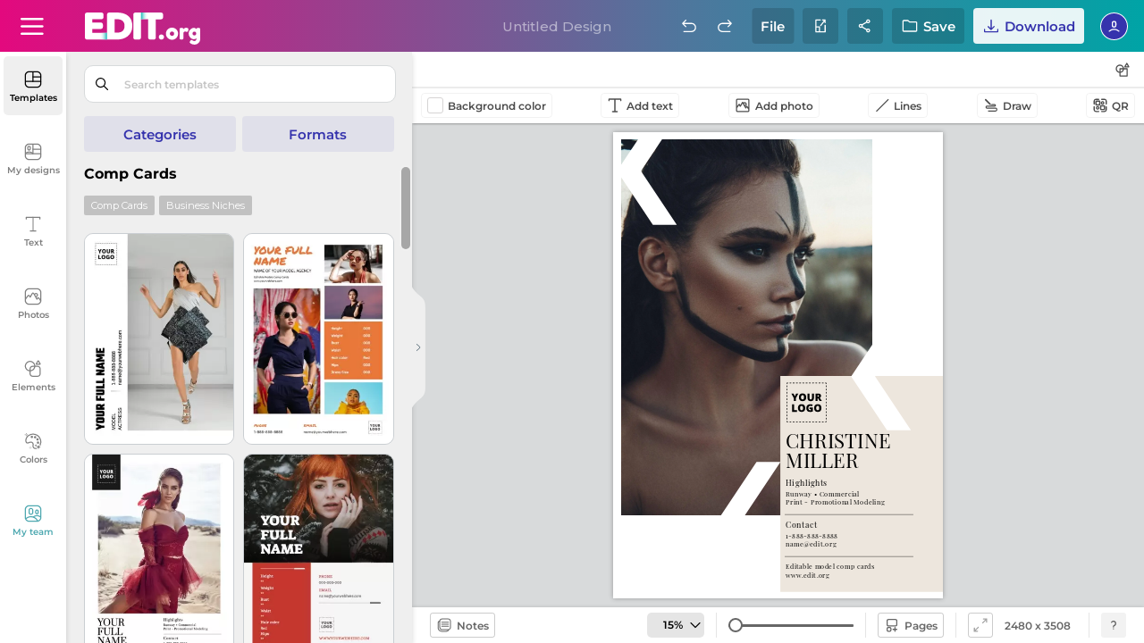

--- FILE ---
content_type: text/html; charset=utf-8
request_url: https://edit.org/edit/all/vjvtamqe
body_size: 106383
content:
	
<link rel="preconnect" href="https://d2vr64fd62ajh5.cloudfront.net">
<link rel="dns-prefetch" href="https://d2vr64fd62ajh5.cloudfront.net">
<link rel="preconnect" href="https://fonts.gstatic.com" crossorigin>
<!DOCTYPE html>
<html lang="en">
<head>
<meta name="robots" content="noindex, nofollow">
<meta charset="utf-8">
<meta http-equiv="X-UA-Compatible" content="IE=edge">
 
<meta name="viewport" content="width=device-width, initial-scale=1.0, maximum-scale=1.0, user-scalable=no">
<style>

.scrollingWrap .scrollingBox .tooltipBox.get-premium.newDownloadFile.boxShareDesign.share-group-system.create-team .colit:last-of-type .vertical-align.icon-team .topper .name-placeholder input {
    max-width: calc(355px - 0px) !important;
}
	

#loading_initial {
position:absolute;top:0;left:0;width:100%;height: 100%;background:white;display: flex;align-items: center;justify-content: center;z-index:999999999999999; animation: heartbeat 1s infinite;
}


@keyframes heartbeat {
  0%, 100% {
  transform: scale(1);
  }
  50% {
  transform: scale(1.1); 
  }
}


.dropdownExample .dropdown-content .box-tooltip div .iconBackground.shareteam {
    background-position: center !important;
    background-repeat: no-repeat !important;
    background: url(data:image/svg+xml,%3C%3Fxml version='1.0' encoding='UTF-8'%3F%3E%3Csvg id='Export' xmlns='http://www.w3.org/2000/svg' width='18' height='18' viewBox='0 0 18 18'%3E%3Cdefs%3E%3Cstyle%3E .cls-1 %7B fill: none; %7D %3C/style%3E%3C/defs%3E%3Cg%3E%3Cg%3E%3Cpath d='M7,8.35c-1.36,0-2.46-1.1-2.46-2.46v-2.03c0-1.36,1.11-2.46,2.46-2.46s2.46,1.1,2.46,2.46v2.03c0,1.36-1.1,2.46-2.46,2.46ZM7,2.69c-.64,0-1.16.52-1.16,1.16v2.03c0,.64.52,1.16,1.16,1.16s1.16-.52,1.16-1.16v-2.03c0-.64-.52-1.16-1.16-1.16Z'/%3E%3Cpath d='M12.59,7.75c-1.01,0-1.83-.82-1.83-1.83v-1.32c0-1.01.82-1.83,1.83-1.83s1.83.82,1.83,1.83v1.32c0,1.01-.82,1.83-1.83,1.83ZM12.59,4.07c-.29,0-.53.24-.53.53v1.32c0,.29.24.53.53.53s.53-.24.53-.53v-1.32c0-.29-.24-.53-.53-.53Z'/%3E%3Cpath d='M16.05,10.8c-.15,0-.29-.05-.41-.15-3.02-2.48-5.96-.19-6.08-.09-.28.22-.69.18-.91-.1s-.18-.69.1-.91c1.33-1.06,4.66-2.41,7.71.1.28.23.32.64.09.92-.13.16-.32.24-.5.24Z'/%3E%3Cpath d='M2.1,12.62c-.17,0-.34-.07-.47-.2-.25-.26-.23-.67.03-.92,1.45-1.37,3.35-2.12,5.34-2.12s3.86.74,5.31,2.08c.26.24.28.66.03.92-.25.26-.66.28-.92.03-1.21-1.12-2.78-1.74-4.42-1.74s-3.24.63-4.45,1.77c-.12.12-.29.18-.45.18Z'/%3E%3C/g%3E%3Cpath d='M15.17,15.76H7c-.36,0-.65-.29-.65-.65v-2.43c0-.36.29-.65.65-.65s.65.29.65.65v1.78h7.52c.36,0,.65.29.65.65s-.29.65-.65.65Z'/%3E%3Cpath d='M14.92,17.38c-.17,0-.33-.06-.46-.19-.25-.25-.25-.67,0-.92l1.16-1.16-1.16-1.16c-.25-.25-.25-.67,0-.92s.67-.25.92,0l1.62,1.62c.12.12.19.29.19.46s-.07.34-.19.46l-1.62,1.62c-.13.13-.29.19-.46.19Z'/%3E%3C/g%3E%3Crect class='cls-1' x='0' width='18' height='18'/%3E%3C/svg%3E) !important;

}




#small_download_hires
{
	display:none;
}

.newRegisterImage.testing-register-free .newregistro-box .align-vertical-center.register-free-login-mail .blockMin .formField-msj .formField input {
    width: calc(100% - 0px) !important;
}


#loading_initial{position:absolute;top:0;left:0;width:100%;height:100%;background:#fff;display:flex;align-items:center;justify-content:center;z-index:999999999999999;animation:heartbeat 1s infinite}

@media all{body{height:100%;width:100%;overflow:hidden}body.pc .frame-overflow{height:100vh;height:calc(var(--vh, 1vh)*100)}@media only screen and (-webkit-min-device-pixel-ratio:3),only screen and (min--moz-device-pixel-ratio:3),only screen and (-o-min-device-pixel-ratio:3/1),only screen and (min-device-pixel-ratio:3){body.pc .frame-overflow{height:100%}}@media only screen and (-webkit-min-device-pixel-ratio:2.625),only screen and (min--moz-device-pixel-ratio:2.625),only screen and (-o-min-device-pixel-ratio:2.625/1),only screen and (min-device-pixel-ratio:2.625){body.pc .frame-overflow{height:100%}}@media only screen and (-webkit-min-device-pixel-ratio:2){body.pc .frame-overflow{height:100%}}@media (max-width:480px){body.pc .frame-overflow{position:fixed;height:100%;width:100%;top:0;left:0}body{height:100%;width:100%}}a.closeX,button.closeX{height:23px;width:23px;color:#000;font-size:14px;z-index:10000000000000000;background:0 0;-webkit-box-shadow:none!important;-moz-box-shadow:none!important;box-shadow:none!important;position:absolute!important;margin:0!important;padding:0;cursor:pointer;right:18px;top:10px}button.closeX{top:4px;right:6px}a.closeX:after,a.closeX:before,button.closeX:after,button.closeX:before{content:"";height:100%;width:1px;display:block;position:absolute;top:0;left:12px;-webkit-transition:.5s;-moz-transition:.5s;transition:.5s}a.closeX:after,button.closeX:after{transform:rotate(45deg)}a.closeX:before,a.closeX:hover:after,button.closeX:before,button.closeX:hover:after{transform:rotate(-45deg)}a.closeX:hover:before,button.closeX:hover:before{transform:rotate(-135deg)}#loading .box-loader,#loading_initial{position:absolute;display:flex;align-items:center;justify-content:center}#loading,#loading_initial{width:100%;height:100%;left:0;top:0}#loading_initial{z-index:99999999999999;backgroun:#fff;animation:heartbeat 1s infinite}#loading{z-index:9999;position:fixed}#loading .box-loader{top:98px;height:calc(100% - 98px);left:493px;width:calc(100% - 493px);z-index:99;background:0 0;transform:none}@media (max-width:1460px){#loading .box-loader{top:138px;height:calc(100% - 138px)}}@media (max-width:1023px){#loading .box-loader{top:52px;height:calc(100% - 52px);left:0;width:100%}}@media (min-width:1024px) and (orientation:portrait){#loading .box-loader{width:100%;left:0;height:calc(100% - 240px)}}@media (min-width:1024px) and (max-width:1370px) and (orientation:landscape){#loading .box-loader{width:64%;left:36%;height:calc(100% - 180px)}}#loading .box-loader span{margin:-10px auto 0;font-size:20px;color:#fff;text-align:center;font-family:"montserrat",sans-serif;font-weight:400;display:none;white-space:nowrap}#loading .box-loader .img-close .closeX,#loading .box-loader span#loadingText{position:absolute;-webkit-opacity:0;-moz-opacity:0;opacity:0;animation:fadeIn 1s ease-in-out;animation-fill-mode:forwards}#loading .box-loader span#loadingText{bottom:-50px;left:50%;transform:translateX(-50%);animation-delay:5s;display:flex;align-items:center;justify-content:center;margin:0;font-weight:700;font-size:12px;height:35px;background:#000;padding:0 20px;-webkit-border-radius:40px;-moz-border-radius:40px;border-radius:40px}#loading .box-loader .img-close{position:relative}#loading .box-loader .img-close .closeX{top:-30px;right:-30px;width:26px;height:26px;background-repeat:no-repeat;background-size:contain;background-image:url("data:image/svg+xml,%3Csvg id='Componente_19_26' data-name='Componente 19 %E2%80%93 26' xmlns='http://www.w3.org/2000/svg' width='26' height='26' viewBox='0 0 26 26'%3E%3Ccircle id='Elipse_6' data-name='Elipse 6' cx='13' cy='13' r='13' fill='%23d9d9d9'/%3E%3Cg id='Cruz_close' data-name='Cruz close' transform='translate(7.156 7.156)'%3E%3Cline id='L%C3%ADnea_1' data-name='L%C3%ADnea 1' x2='12' y2='12' transform='translate(-0.156 -0.156)' fill='none' stroke='%23000' stroke-linecap='round' stroke-width='1'/%3E%3Cline id='L%C3%ADnea_2' data-name='L%C3%ADnea 2' y1='12' x2='12' transform='translate(-0.156 -0.156)' fill='none' stroke='%23000' stroke-linecap='round' stroke-width='1'/%3E%3C/g%3E%3C/svg%3E%0A");animation-delay:15s}#loading .box-loader .img-close .closeX:after,#loading .box-loader .img-close .closeX:before{display:none}#loading .box-loader .img-close #img-wait{animation:heartbeat 1s infinite}.toolsWork .button-click-tools .icon-data{background-repeat:no-repeat!important;background-size:cover!important}.workspace #toolsWork.toolsWork .button-click-tools:not(.buttonReturnShadow){padding:0 6px}@media (max-width:1220px){.workspace #toolsWork.toolsWork .button-click-tools:not(.buttonReturnShadow){padding:0;border:0;-webkit-border-radius:0;-moz-border-radius:0;border-radius:0;height:19px}.workspace #toolsWork.toolsWork .button-click-tools:not(.buttonReturnShadow) span.icon-data+span,.workspace #toolsWork.toolsWork .button-click-tools:not(.buttonReturnShadow) span:first-of-type{display:flex;align-items:center;height:19px}.workspace #toolsWork.toolsWork .button-click-tools:not(.buttonReturnShadow):hover{background:0 0}}.workspace #toolsWork.toolsWork .button-click-tools:not(.buttonReturnShadow).photBtn .icon-data{margin-right:5px!important}@media (max-width:1120px){.workspace #toolsWork.toolsWork .button-click-tools:not(.buttonReturnShadow).photBtn .icon-data{margin-right:4px!important}}.workspace #toolsWork.toolsWork .button-click-tools:not(.buttonReturnShadow).photBtn .icon-data{background:url("data:image/svg+xml,%3C%3Fxml version='1.0' encoding='UTF-8'%3F%3E%3Csvg id='Export' xmlns='http://www.w3.org/2000/svg' width='18' height='18' viewBox='0 0 18 18'%3E%3Cdefs%3E%3Cstyle%3E .cls-1 %7B fill: %23000; stroke-width: 0px; %7D %3C/style%3E%3C/defs%3E%3Cpath class='cls-1' d='M14.57,1.41H3.43c-1.1,0-2,.9-2,2v11.17c0,1.1.9,2,2,2h11.15c1.1,0,2-.9,2-2V3.41c0-1.1-.9-2-2-2ZM3.43,2.71h11.15c.39,0,.7.31.7.7v7.91l-1.13-1.69c-.12-.18-.33-.26-.55-.29-.22,0-.42.12-.54.3l-.59.93-.45-.8c.9-.33,1.54-1.21,1.51-2.23-.02-.62-.27-1.19-.72-1.61-.45-.42-1.04-.64-1.65-.63-.51.01-.97.21-1.36.51l-.33-.58c-.11-.2-.33-.33-.56-.33-.25-.02-.45.12-.57.32l-2.02,3.47-.73-1.27c-.11-.19-.31-.31-.53-.32-.22-.02-.43.09-.56.27l-1.78,2.46V3.41c0-.39.31-.7.7-.7ZM11.36,8.61l-.91-1.62c.18-.22.45-.37.74-.37.28-.02.52.09.72.27.2.19.31.44.32.71.02.52-.37.94-.87,1.01ZM14.57,15.29H3.43c-.39,0-.7-.31-.7-.7v-2.54s0,0,0,0l2.23-3.09.79,1.38c.12.2.33.33.56.33h0c.23,0,.45-.12.56-.32l2.01-3.45,2.97,5.3c.11.2.32.33.55.33.23,0,.44-.11.57-.3l.64-1.01,1.61,2.42s.03.02.04.04v.94c0,.39-.31.7-.7.7Z'/%3E%3C/svg%3E")}@media (max-width:580px){.workspace #toolsWork.toolsWork .button-click-tools:not(.buttonReturnShadow).photBtn .icon-data{margin:0!important}}.workspace #toolsWork.toolsWork .button-click-tools:not(.buttonReturnShadow).photBtn#deleteBG .icon-data{background-image:url("data:image/svg+xml,%3C%3Fxml version='1.0' encoding='UTF-8'%3F%3E%3Csvg id='Export' xmlns='http://www.w3.org/2000/svg' width='18' height='18' viewBox='0 0 18 18'%3E%3Cdefs%3E%3Cstyle%3E .cls-1 %7B fill: %23000; stroke-width: 0px; %7D %3C/style%3E%3C/defs%3E%3Cpath class='cls-1' d='M7.09,5.17c-.36,0-.65.29-.65.65v7.95c0,.36.29.65.65.65s.65-.29.65-.65v-7.95c0-.36-.29-.65-.65-.65Z'/%3E%3Cpath class='cls-1' d='M10.91,5.17c-.36,0-.65.29-.65.65v7.95c0,.36.29.65.65.65s.65-.29.65-.65v-7.95c0-.36-.29-.65-.65-.65Z'/%3E%3Cpath class='cls-1' d='M15.06,3.59c0-.36-.29-.65-.65-.65h-2.85v-.3c0-.71-.58-1.29-1.29-1.29h-2.55c-.71,0-1.29.58-1.29,1.29v.3h-2.85c-.36,0-.65.29-.65.65s.28.64.64.65v11.13c0,.71.58,1.29,1.29,1.29h8.27c.71,0,1.29-.58,1.29-1.29V4.24c.35,0,.64-.29.64-.65ZM10.26,2.64v.3h-2.53v-.29s2.53-.01,2.53-.01ZM4.88,15.36V4.24h8.25v11.11s-8.25.01-8.25.01Z'/%3E%3Cpath class='cls-1' d='M9,5.17c-.36,0-.65.29-.65.65v7.95c0,.36.29.65.65.65s.65-.29.65-.65v-7.95c0-.36-.29-.65-.65-.65Z'/%3E%3C/svg%3E")}.workspace #toolsWork.toolsWork .button-click-tools:not(.buttonReturnShadow).lineButton .icon-data{width:18px!important;margin-right:8px;background:url("data:image/svg+xml,%3C%3Fxml version='1.0' encoding='UTF-8'%3F%3E%3Csvg id='Export' xmlns='http://www.w3.org/2000/svg' width='18' height='18' viewBox='0 0 18 18'%3E%3Cdefs%3E%3Cstyle%3E .cls-1 %7B fill: %23000; stroke-width: 0px; %7D %3C/style%3E%3C/defs%3E%3Cpath class='cls-1' d='M2.85,16.08c-.17,0-.33-.06-.46-.19-.25-.25-.25-.67,0-.92L15.31,2.04c.25-.25.67-.25.92,0s.25.67,0,.92L3.31,15.89c-.13.13-.29.19-.46.19Z'/%3E%3C/svg%3E")}.workspace #toolsWork.toolsWork .button-click-tools:not(.buttonReturnShadow).lineButton+.lineButton .icon-data{background:url("data:image/svg+xml,%3C%3Fxml version='1.0' encoding='UTF-8'%3F%3E%3Csvg id='Export' xmlns='http://www.w3.org/2000/svg' width='18' height='18' viewBox='0 0 18 18'%3E%3Cdefs%3E%3Cstyle%3E .cls-1 %7B fill: %23000; stroke-width: 0px; %7D %3C/style%3E%3C/defs%3E%3Cpath class='cls-1' d='M15.92,13.66c.04,1.18-.88,2.19-2.07,2.24v-.12s0,.12,0,.12h-7.86s-.02,0-.02,0c-.15,0-.29-.06-.4-.16-.12-.11-.19-.26-.19-.42,0-.16.05-.31.16-.43.11-.12.26-.19.42-.19h7.91c.52-.04.92-.51.88-1.04.04-.51-.33-.94-.82-.99H4.22c-.89-.03-1.58-.78-1.55-1.66-.05-.91.65-1.7,1.57-1.75h8.71c.07,0,.16-.1.16-.24s-.08-.24-.16-.24h-3.29c-.16,0-.31-.05-.42-.16-.12-.11-.19-.26-.19-.42,0-.16.05-.31.16-.43.11-.12.26-.19.42-.19h3.34c.39.03.74.2,1,.49.25.29.38.66.35,1.05-.05.72-.62,1.29-1.34,1.34H4.26c-.24.03-.42.25-.4.5,0,.3.15.53.36.53h9.69c1.16.05,2.06,1.03,2.01,2.18Z'/%3E%3Cpath class='cls-1' d='M8.88,8.72l-.43-1.75L3.42,1.95l-.03-.04c-.12-.11-.27-.18-.43-.18h0c-.16,0-.32.06-.43.18l-.44.44c-.23.24-.23.62,0,.86l5.03,5.03,1.75.48Z'/%3E%3C/svg%3E")}.workspace #toolsWork.toolsWork .button-click-tools:not(.buttonReturnShadow).qrbutton .icon-data{width:18px!important;background:url("data:image/svg+xml,%3C%3Fxml version='1.0' encoding='UTF-8'%3F%3E%3Csvg xmlns='http://www.w3.org/2000/svg' width='18' height='18' viewBox='0 0 18 18'%3E%3Cg id='Outline'%3E%3Cpath d='M8.27,9.13h-3.75c-.5,0-.9-.4-.9-.9v-3.75c0-.5.4-.9.9-.9h3.75c.5,0,.9.4.9.9v3.75c0,.5-.4.9-.9.9ZM4.93,7.83h2.94v-2.94h-2.94v2.94Z'/%3E%3Cpath d='M13.52,14.37h-3.75c-.5,0-.9-.4-.9-.9v-3.75c0-.5.4-.9.9-.9h3.75c.5,0,.9.4.9.9v3.75c0,.5-.4.9-.9.9ZM10.17,13.07h2.94v-2.94h-2.94v2.94Z'/%3E%3Cpath d='M11.67,8.23c-1.1,0-2-.9-2-2s.9-2,2-2,2,.9,2,2-.9,2-2,2ZM11.67,5.53c-.38,0-.7.31-.7.7s.31.7.7.7.7-.31.7-.7-.31-.7-.7-.7Z'/%3E%3Cpath d='M6.12,13.78c-1.1,0-2-.9-2-2s.9-2,2-2,2,.9,2,2-.9,2-2,2ZM6.12,11.09c-.38,0-.7.31-.7.7s.31.7.7.7.7-.31.7-.7-.31-.7-.7-.7Z'/%3E%3C/g%3E%3Cg id='Export'%3E%3Cg%3E%3Cg%3E%3Cpath d='M15.76,8.19c-.36,0-.65-.29-.65-.65v-3.31c0-.74-.61-1.35-1.35-1.35h-3.15c-.36,0-.65-.29-.65-.65s.29-.65.65-.65h3.15c1.46,0,2.65,1.19,2.65,2.65v3.31c0,.36-.29.65-.65.65Z'/%3E%3Cpath d='M2.24,8.19c-.36,0-.65-.29-.65-.65v-3.31c0-1.46,1.19-2.65,2.65-2.65h3.13c.36,0,.65.29.65.65s-.29.65-.65.65h-3.13c-.74,0-1.35.61-1.35,1.35v3.31c0,.36-.29.65-.65.65Z'/%3E%3C/g%3E%3Cg%3E%3Cpath d='M7.39,16.43h-3.15c-1.46,0-2.65-1.19-2.65-2.65v-3.31c0-.36.29-.65.65-.65s.65.29.65.65v3.31c0,.74.61,1.35,1.35,1.35h3.15c.36,0,.65.29.65.65s-.29.65-.65.65Z'/%3E%3Cpath d='M13.76,16.43h-3.13c-.36,0-.65-.29-.65-.65s.29-.65.65-.65h3.13c.74,0,1.35-.61,1.35-1.35v-3.31c0-.36.29-.65.65-.65s.65.29.65.65v3.31c0,1.46-1.19,2.65-2.65,2.65Z'/%3E%3C/g%3E%3C/g%3E%3C/g%3E%3C/svg%3E")}.toolsWork .icon-data,.toolsWork div{display:flex;align-items:center;float:none!important;position:relative;text-align:left}.toolsWork .icon-data,.toolsWork .svg-path{font-size:16px;width:18px!important;object-fit:contain;margin:0!important;height:18px}.toolsWork div{margin:0!important}@media (max-width:460px){.toolsWork .icon-data{width:18px!important}}.button-click-tools{display:flex;align-items:center;height:26px;margin-right:8px;padding:2px 6px 4px;-webkit-border-radius:4px;-moz-border-radius:4px;border-radius:4px;border:1px solid rgba(0,0,0,.05);width:auto;flex-wrap:wrap}.button-click-tools .icon-data,.button-click-tools span{display:inline-block;vertical-align:middle}.button-click-tools .icon-data{height:20px;object-fit:contain;width:auto!important;margin:-3px!important;-webkit-opacity:.7;-moz-opacity:.7;opacity:.7}.button-click-tools span{color:rgba(0,0,0,.7);font-size:12px;font-family:"montserrat",sans-serif;font-weight:600}.button-click-tools span.icon-data,.button-click-tools span:first-of-type{font-size:16px;display:none}.button-click-tools span:last-of-type{height:auto;line-height:normal}.button-click-tools span.cliqueable,.button-click-tools span.icon-data+span,.button-click-tools span.icon-data+span.cliqueable,.toolsWork #div_color.tool:before{display:none!important}@media (max-width:350px){.button-click-tools span.icon-data+span{display:block!important}}@media (max-width:350px){.button-click-tools span.icon-data+span.cliqueable{display:none!important}}@media (max-width:1220px){.button-click-tools span:first-of-type{display:inline-block}.button-click-tools span:last-of-type{display:none}}.button-click-tools:hover{background:rgba(0,0,0,.05);border-color:transparent}.button-click-tools:hover span{color:#000}.button-click-tools:hover .icon-data{-webkit-opacity:1;-moz-opacity:1;opacity:1}.workspace{background:#e6e8ea}.workspace .toolsWork{position:relative;padding:0 10px;z-index:99999;top:0;height:40px;background:#fff;display:flex;align-items:center;-webkit-box-shadow:1px 1px 2px rgba(0,0,0,.3);-moz-box-shadow:1px 1px 2px rgba(0,0,0,.3);box-shadow:1px 1px 2px rgba(0,0,0,.3)}.workspace #toolsWork.toolsWork .button-click-tools .icon-data{margin:0 4px 0 0!important;height:18px;width:18px!important}.workspace #toolsWork.toolsWork .button-click-tools.lineButton,.workspace #toolsWork.toolsWork .button-click-tools.photBtn,.workspace #toolsWork.toolsWork .button-click-tools.qrbutton,.workspace #toolsWork.toolsWork .button-click-tools.textIconBarra{padding:0 6px;height:26px;line-height:26px;color:#000;font-size:12px;-webkit-border-radius:4px;-moz-border-radius:4px;border-radius:4px}.workspace #toolsWork.toolsWork .button-click-tools.textIconBarra .icon-data{background:url("data:image/svg+xml,%3C%3Fxml version='1.0' encoding='UTF-8'%3F%3E%3Csvg id='Export' xmlns='http://www.w3.org/2000/svg' width='18' height='18' viewBox='0 0 18 18'%3E%3Cdefs%3E%3Cstyle%3E .cls-1 %7B fill: %23000; stroke-width: 0px; %7D %3C/style%3E%3C/defs%3E%3Cpath class='cls-1' d='M15.58,1.35H2.42c-.36,0-.65.29-.65.65v1.73c0,.36.29.65.65.65s.65-.29.65-.65v-1.08h5.28v12.7h-2.02c-.36,0-.65.29-.65.65s.29.65.65.65h5.35c.36,0,.65-.29.65-.65s-.29-.65-.65-.65h-2.02V2.65h5.28v1.08c0,.36.29.65.65.65s.65-.29.65-.65v-1.73c0-.36-.29-.65-.65-.65Z'/%3E%3C/svg%3E")}.toolsWork .svg-path{display:block!important;cursor:pointer;background-repeat:no-repeat!important;background-size:contain!important}.toolsWork .side-tools{position:absolute;right:16px;width:auto}@media (min-width:1120px){.toolsWork .side-tools{right:10px}}.toolsWork .side-tools .svg-path{margin:0 8px 0 0!important;height:28px;width:28px!important;-webkit-border-radius:4px;-moz-border-radius:4px;border-radius:4px;background-size:18px!important;background-position:center!important;-webkit-opacity:.7;-moz-opacity:.7;opacity:.7}.toolsWork .side-tools .svg-path.formsTooltip{margin:0!important;background-image:url("data:image/svg+xml,%3C%3Fxml version='1.0' encoding='UTF-8'%3F%3E%3Csvg id='Export' xmlns='http://www.w3.org/2000/svg' width='18' height='18' viewBox='0 0 18 18'%3E%3Cdefs%3E%3Cstyle%3E .cls-1 %7B fill: %23000; stroke-width: 0px; %7D %3C/style%3E%3C/defs%3E%3Cpath class='cls-1' d='M14.21,7.34h-3.57c-.32-2.27-2.26-4.03-4.61-4.03C3.45,3.31,1.35,5.41,1.35,7.99c0,2.36,1.77,4.3,4.05,4.61v3.44c0,.36.29.65.65.65h8.16c.36,0,.65-.29.65-.65V7.99c0-.36-.29-.65-.65-.65ZM2.65,7.99c0-1.86,1.52-3.38,3.38-3.38,1.64,0,3.01,1.18,3.31,2.73h-3.29c-.36,0-.65.29-.65.65v3.32c-1.56-.3-2.75-1.67-2.75-3.32ZM9.34,8.64c-.26,1.33-1.31,2.39-2.64,2.66v-2.66h2.64ZM13.56,15.39h-6.86v-2.8c2.05-.3,3.65-1.91,3.94-3.96h2.92v6.76Z'/%3E%3Cpath class='cls-1' d='M16.56,5.47l-2.21-3.84c-.12-.2-.33-.32-.56-.33-.24-.03-.45.12-.56.32l-2.27,3.84c-.12.2-.12.45,0,.65s.33.33.56.33h4.48c.23,0,.45-.12.56-.32.12-.2.12-.45,0-.65ZM12.66,5.14l1.12-1.9,1.09,1.9h-2.21Z'/%3E%3C/svg%3E")}.toolsWork .side-tools .svg-path:hover{-webkit-opacity:1;-moz-opacity:1;opacity:1;background-color:rgba(0,0,0,.05)}.toolsWork #div_color{position:relative;width:auto}.toolsWork #div_color.tool{width:18px!important;height:18px!important;-webkit-box-shadow:0 0 2px 1px #b3b3b3;-moz-box-shadow:0 0 2px 1px #b3b3b3;box-shadow:0 0 2px 1px #b3b3b3;-webkit-border-radius:0;-moz-border-radius:0;border-radius:0;padding:0;margin:0 8px 0 0!important;background:#fff}.toolsWork #div_color.tool div{vertical-align:top;margin:0!important;-webkit-border-radius:inherit;-moz-border-radius:inherit;border-radius:inherit;border:0!important}.sp-hidden{display:none!important}.sidebar .sidebarMenu .sideBarNav .btn-contact-support{position:absolute!important;bottom:15px;left:50%;transform:translateX(-50%);z-index:99999;width:66px;height:auto;padding:0}@media (max-width:1023px){.sidebar .sidebarMenu .sideBarNav .btn-contact-support{display:none}}@media (max-width:1100px) and (orientation:portrait){.sidebar .sidebarMenu .sideBarNav .btn-contact-support{display:none}}@media (max-height:740px){.sidebar .sidebarMenu .sideBarNav .btn-contact-support{display:none}}@media (max-width:1024px) and (max-height:670px){.sidebar .sidebarMenu .sideBarNav .btn-contact-support{display:none}}.sidebar .sidebarMenu .sideBarNav .btn-contact-support .figure{position:relative;display:block;padding:0;margin:0 auto;z-index:2;width:34px;height:34px;-webkit-opacity:.5;-moz-opacity:.5;opacity:.5;-webkit-transition:.35s;-moz-transition:.35s;transition:.35s;-webkit-border-radius:5px;-moz-border-radius:5px;border-radius:5px;background-repeat:no-repeat!important;background-size:24px!important;background-position:center;background-image:url("data:image/svg+xml,%3Csvg xmlns='http://www.w3.org/2000/svg' width='23' height='22.874' viewBox='0 0 23 22.874'%3E%3Cg id='Soporte' transform='translate(-1)'%3E%3Cpath id='Trazado_14' data-name='Trazado 14' d='M12.23,15.5a8.758,8.758,0,0,0-2.047-.971A10.26,10.26,0,0,0,8.1,14.08c-.351-.036-.706-.056-1.061-.072C6.9,14,6.769,14,6.636,14c-.371,0-.74.022-1.112.056a10.979,10.979,0,0,0-1.147.169,9.672,9.672,0,0,0-2.037.639A7.721,7.721,0,0,0,.195,16.253L0,16.432l.172.2a8.595,8.595,0,0,0,13.044,0l.171-.2-.192-.179a7.058,7.058,0,0,0-.965-.755m-5.594-.14c.113,0,.227,0,.34.008.326.015.652.032.977.066a8.739,8.739,0,0,1,1.806.388,7.315,7.315,0,0,1,1.6.738,7.227,7.227,0,0,1-9.33,0,6.7,6.7,0,0,1,.864-.453,8.264,8.264,0,0,1,1.753-.549,9.28,9.28,0,0,1,1.005-.148c.362-.033.684-.05.986-.05' transform='translate(1 3.245)'/%3E%3Cpath id='Trazado_15' data-name='Trazado 15' d='M6.517,14.064h.012a4.56,4.56,0,1,0-.012,0M8.78,7.247A3.2,3.2,0,0,1,6.52,12.7a3.2,3.2,0,0,1,0-6.393,3.171,3.171,0,0,1,2.26.938' transform='translate(1.175 2.44)'/%3E%3Cpath id='Trazado_16' data-name='Trazado 16' d='M22.047,0H12.8a1.473,1.473,0,0,0-1.471,1.473V8.382A1.474,1.474,0,0,0,12.8,9.856h.167v3.522l2.93-3.522h6.153A1.475,1.475,0,0,0,23.52,8.382V1.473A1.474,1.474,0,0,0,22.047,0M13.956,10.5V8.3H12.881V1.555l9.083-.082L22.047,8.3H15.539Z' transform='translate(0.48)'/%3E%3C/g%3E%3C/svg%3E%0A")}.sidebar .sidebarMenu .sideBarNav .btn-contact-support .name{margin:0 auto 10px;width:100%;display:block;font-size:10px;font-weight:600;-webkit-transition:.35s;-moz-transition:.35s;transition:.35s;color:rgba(0,0,0,.5);text-transform:none;line-height:10px;text-align:center}@media (max-width:1024px){.sidebar .sidebarMenu .sideBarNav .btn-contact-support .name{display:none}}@media (max-height:640px){.sidebar .sidebarMenu .sideBarNav .btn-contact-support .name{margin-top:5px;font-size:9px}}.sidebar .sidebarMenu .sideBarNav .btn-contact-support:hover{background:0 0}.sidebar .sidebarMenu .sideBarNav .btn-contact-support:hover .figure{background-color:#efefef;-webkit-opacity:1;-moz-opacity:1;opacity:1}.sidebar .sidebarMenu .sideBarNav .btn-contact-support:hover .name{color:rgba(0,0,0,.5)}.sidebar .sidebarMenu .sideBarNav button.info-button-window{width:42px!important;height:42px!important;-webkit-border-radius:50%;-moz-border-radius:50%;border-radius:50%;position:absolute!important;bottom:15px;-webkit-box-shadow:0 0 6px rgba(0,0,0,.302)!important;-moz-box-shadow:0 0 6px rgba(0,0,0,.302)!important;box-shadow:0 0 6px rgba(0,0,0,.302)!important;left:50%;transform:translateX(-50%);background:#efefef;padding:0!important;-webkit-transition:none!important;-moz-transition:none!important;transition:none!important;display:flex;align-items:center;justify-content:center;display:none}@media (min-width:1025px){.sidebar .sidebarMenu .sideBarNav button.info-button-window{display:block}}@media (max-width:1024px){.sidebar .sidebarMenu .sideBarNav button.info-button-window{left:auto;right:10px;transform:none}}@media (max-width:1100px) and (orientation:portrait){.sidebar .sidebarMenu .sideBarNav button.info-button-window{left:auto;right:10px;transform:none}}.sidebar .sidebarMenu .sideBarNav button.info-button-window span{display:block;margin:0 auto;height:24px;width:24px;background-repeat:no-repeat!important;background-size:cover!important;background:url("data:image/svg+xml,%3c%3fxml version='1.0' encoding='UTF-8'%3f%3e %3csvg width='23px' height='23px' viewBox='0 0 23 23' version='1.1' xmlns='http://www.w3.org/2000/svg' xmlns:xlink='http://www.w3.org/1999/xlink'%3e%3cg id='Page-1' stroke='none' stroke-width='1' fill='none' fill-rule='evenodd'%3e%3cpath d='M10.314%2c17.19 L12.606%2c17.19 L12.606%2c10.314 L10.314%2c10.314 L10.314%2c17.19 Z M11.46%2c0 C5.13081677%2c0 0%2c5.13081677 0%2c11.46 C0%2c17.7891832 5.13081677%2c22.92 11.46%2c22.92 C17.7891832%2c22.92 22.92%2c17.7891832 22.92%2c11.46 C22.9177923%2c5.13173144 17.7882686%2c0.0022076641 11.46%2c0 Z M11.46%2c20.627 C6.39665341%2c20.627 2.292%2c16.5223466 2.292%2c11.459 C2.292%2c6.39565341 6.39665341%2c2.291 11.46%2c2.291 C16.5233466%2c2.291 20.628%2c6.39565341 20.628%2c11.459 C20.6213891%2c16.5196057 16.5206057%2c20.6203891 11.46%2c20.627 Z M10.314%2c8.022 L12.606%2c8.022 L12.606%2c5.73 L10.314%2c5.73 L10.314%2c8.022 Z' id='info' fill='%2300A4A6' fill-rule='nonzero'%3e%3c/path%3e%3c/g%3e%3c/svg%3e")}.os-viewport-native-scrollbars-overlaid{scrollbar-width:none!important;scrollbar-color:transparent!important}.os-viewport-native-scrollbars-overlaid.os-viewport::-webkit-scrollbar,.os-viewport-native-scrollbars-overlaid.os-viewport::-webkit-scrollbar-corner,.os-viewport-native-scrollbars-overlaid::-webkit-scrollbar,.os-viewport-native-scrollbars-overlaid::-webkit-scrollbar-corner{display:none!important;width:0!important;height:0!important;visibility:hidden!important;background:0 0!important}.animate-gradient-green:before{background:linear-gradient(90deg,#33d6c8,#2fccc0,#33d6c8);background:-moz-linear-gradient(left,#33d6c8,#2fccc0,#33d6c8);background:-webkit-linear-gradient(left,#33d6c8,#2fccc0,#33d6c8)}.animate-gradient-pink:before{background:linear-gradient(90deg,#d67792,#ce5a7c,#d67792);background:-moz-linear-gradient(left,#d67792,#ce5a7c,#d67792);background:-webkit-linear-gradient(left,#d67792,#ce5a7c,#d67792)}.animate-gradient-green,.animate-gradient-pink,.slider-container.categorias-slider-items .slide button figure{-webkit-animation-name:skeleton;animation-name:skeleton;background-color:#ebebeb;background-image:linear-gradient(90deg,#ebebeb,#d9d9d9,#ebebeb);animation-duration:1.2s;animation-timing-function:ease-in-out;animation-iteration-count:infinite;background-repeat:no-repeat;background-size:200px 100%}.slider-container.categorias-slider-items .slide button figure{background-color:#f5f5f5;background-image:linear-gradient(90deg,#f5f5f5,#e5e5e5,#f5f5f5)}.animate-gradient-green:before,.animate-gradient-pink:before,.slider-container.categorias-slider-items .slide button figure:before{display:none}[data-title]{position:relative}@media (max-width:941px){[data-title]:after{display:none}}.redimension .more-button-aperture[data-title]:after,[data-title]:after{content:attr(data-title);background-color:#2b404d;color:#fff;font-size:12px;position:absolute;padding:4px 10px;bottom:-1.6em;word-wrap:break-word;white-space:pre-wrap;font-weight:400;-webkit-opacity:0;-moz-opacity:0;opacity:0;z-index:99999;-webkit-border-radius:3px;-moz-border-radius:3px;border-radius:3px;left:50%;transform:translateX(-50%);line-height:normal;-webkit-transition:.15s;-moz-transition:.15s;transition:.15s;pointer-events:none;border:0}.redimension .more-button-aperture[data-title]:after{display:block!important;white-space:nowrap;bottom:-70%}.redimension:hover .more-button-aperture[data-title]:after,[data-title]:hover:after{-webkit-opacity:1;-moz-opacity:1;opacity:1;transition-delay:1s}header [data-title]:after{white-space:nowrap;word-wrap:inherit;width:auto;bottom:-70%}.sideBarNav button[data-title]:after{left:103%;width:calc(100px - 18px);font-size:10px;line-height:13px;font-weight:450;padding:8px;top:50%;bottom:auto;transform:translateY(-50%);background-color:#f8f8f8;-webkit-border-radius:10px;-moz-border-radius:10px;border-radius:10px;border:1px solid #e1e1e1;text-align:left;-webkit-box-shadow:0 4px 10px 0 rgba(0,0,0,.1);-moz-box-shadow:0 4px 10px 0 rgba(0,0,0,.1);box-shadow:0 4px 10px 0 rgba(0,0,0,.1);color:rgba(0,0,0,.9)}@media (max-width:1023px){.sideBarNav button[data-title]:after{display:none}}@media (min-width:1024px) and (orientation:portrait){.sideBarNav button[data-title]:after{display:none}}.feedback-btn{position:absolute;bottom:30px;right:10px;z-index:99;background:#fff;display:flex;align-items:center;justify-content:flex-start;height:40px;-webkit-border-radius:20px;-moz-border-radius:20px;border-radius:20px;border:.5px solid #c1c1c1;cursor:pointer;padding:0 15px;display:none!important}@media (max-width:941px){.feedback-btn{display:none}}.feedback-btn span{height:20px;width:20px;margin-right:5px;background-repeat:no-repeat!important;background-size:contain!important;background-image:url("data:image/svg+xml,%3Csvg id='Grupo_828' data-name='Grupo 828' xmlns='http://www.w3.org/2000/svg' xmlns:xlink='http://www.w3.org/1999/xlink' width='20' height='20' viewBox='0 0 20 20'%3E%3Cdefs%3E%3CclipPath id='clip-path'%3E%3Crect id='Rect%C3%A1ngulo_430' data-name='Rect%C3%A1ngulo 430' width='20' height='20' fill='none'/%3E%3C/clipPath%3E%3C/defs%3E%3Cg id='Grupo_827' data-name='Grupo 827' clip-path='url(%23clip-path)'%3E%3Cpath id='Trazado_575' data-name='Trazado 575' d='M15.885,2.257H4.151A2.029,2.029,0,0,0,2.125,4.283v9.345a2.029,2.029,0,0,0,2.026,2.026l.035,2.22a.651.651,0,0,0,1.111.459l2.679-2.679h7.909a2.028,2.028,0,0,0,2.026-2.026V4.283a2.028,2.028,0,0,0-2.026-2.026m.726,11.371a.727.727,0,0,1-.726.726H7.707a.643.643,0,0,0-.46.191L5.486,16.3V15a.65.65,0,0,0-.649-.65H4.151a.728.728,0,0,1-.726-.726V4.283a.728.728,0,0,1,.726-.726H15.885a.727.727,0,0,1,.726.726Z'/%3E%3Cpath id='Trazado_576' data-name='Trazado 576' d='M10.076,10.972a2.063,2.063,0,0,0-.618.067.457.457,0,0,0-.274.216.8.8,0,0,0-.09.263,2.809,2.809,0,0,0-.015.336v.154a.767.767,0,0,0,.163.555.9.9,0,0,0,.633.2,2.152,2.152,0,0,0,.608-.063.479.479,0,0,0,.293-.249,1.3,1.3,0,0,0,.1-.57,1.042,1.042,0,0,0-.186-.724.836.836,0,0,0-.609-.187'/%3E%3Cpath id='Trazado_577' data-name='Trazado 577' d='M9.932,5.555a2.326,2.326,0,0,0-.872.158,1.922,1.922,0,0,0-.992.781,2.136,2.136,0,0,0-.206.351c-.026.067-.058.15-.1.249a.81.81,0,0,0-.057.292q0,.327.575.546a1.386,1.386,0,0,0,.48.116.378.378,0,0,0,.3-.13,1.122,1.122,0,0,0,.2-.378l.029-.115A.468.468,0,0,1,9.5,7.2a.965.965,0,0,1,.522-.111.738.738,0,0,1,.533.173.644.644,0,0,1,.177.484.593.593,0,0,1-.235.494A1.477,1.477,0,0,1,9.98,8.5a1.155,1.155,0,0,0-.513.317.888.888,0,0,0-.235.652l-.009.076a1.953,1.953,0,0,0,.014.283.616.616,0,0,0,.082.206.372.372,0,0,0,.235.163,1.664,1.664,0,0,0,.445.048,1.847,1.847,0,0,0,.446-.043.408.408,0,0,0,.24-.144.448.448,0,0,0,.086-.187,1.547,1.547,0,0,0,.015-.249l.153-.048a2.373,2.373,0,0,0,.786-.537,1.625,1.625,0,0,0,.359-.551,1.932,1.932,0,0,0,.149-.762,2.1,2.1,0,0,0-.642-1.515,2.231,2.231,0,0,0-1.659-.652'/%3E%3C/g%3E%3C/svg%3E")}.feedback-btn p{font-size:13px;font-weight:600;color:#000}.feedback-btn:hover{border:1px solid #000}.feedback-btn[data-title]:after{white-space:inherit;width:fit-content;text-align:right;bottom:auto;left:auto;right:0;transform:none;min-width:170%;top:-50px;height:34px}@media (max-width:1023px){body.pc .frame-overflow{height:100%}body.pc .frame-overflow section .tooltipSelectFormat,body.pc .frame-overflow section .tooltipuserArea,body.pc .frame-overflow section .workspace{height:calc(100% - 60px)}body.pc .frame-overflow section .tooltipSelectFormat .selectDesign .os-scrollbar-horizontal{display:none!important}}@media (max-width:640px){body.pc .frame-overflow section .tooltipSelectFormat,body.pc .frame-overflow section .tooltipuserArea,body.pc .frame-overflow section .workspace{height:calc(100% - 40px)}body.pc .frame-overflow section .workspace .workspace-section{height:calc(100% - 104px)}}#option-profile{flex-direction:column!important}}

@media all{.flexxblock{display:flex;justify-content:space-between;align-items:center;position:relative;flex-wrap:wrap}body{font-family:"montserrat",sans-serif!important;font-size:16px;padding:0;margin:0;-webkit-user-select:none!important;-moz-user-select:none!important;-khtml-user-select:none!important;-ms-user-select:none!important;touch-action:none!important;-webkit-touch-callout:none!important;user-select:none!important}body .os-theme-dark>.os-scrollbar-vertical{width:10px;cursor:pointer;z-index:99999999;padding:2px 0;margin-right:2px}@media (max-width:1023px){body .os-theme-dark>.os-scrollbar-vertical{width:5px}}body .os-theme-dark>.os-scrollbar-horizontal .os-scrollbar-handle,body .os-theme-dark>.os-scrollbar-vertical .os-scrollbar-handle{cursor:pointer;-webkit-box-shadow:0 0 4px rgba(255,255,255,.6);-moz-box-shadow:0 0 4px rgba(255,255,255,.6);box-shadow:0 0 4px rgba(255,255,255,.6)}body .os-theme-dark>.os-scrollbar:active>.os-scrollbar-track>.os-scrollbar-handle,body .os-theme-dark>.os-scrollbar:hover>.os-scrollbar-track>.os-scrollbar-handle,body .os-theme-dark>.os-scrollbar>.os-scrollbar-track>.os-scrollbar-handle{background:rgba(0,0,0,.3)}body .os-theme-dark>.os-scrollbar-horizontal{height:10px;margin-bottom:2px;padding:0 0 2px}@media (max-width:1023px){body .os-theme-dark>.os-scrollbar-horizontal{height:7px}}body .tooltipSelectDesign .os-theme-dark>.os-scrollbar>.os-scrollbar-track>.os-scrollbar-handle{background:rgba(0,0,0,.15)}@media (max-width:1023px){body .tooltipSelectDesign .os-theme-dark>.os-scrollbar-vertical{width:5px}}body .workspace-section .os-theme-dark>.os-scrollbar>.os-scrollbar-track>.os-scrollbar-handle{background:rgba(0,0,0,.3)}*{-webkit-tap-highlight-color:transparent;-webkit-font-smoothing:antialiased!important;-moz-osx-font-smoothing:grayscale;text-rendering:optimizeLegibility}:focus{outline:0!important}:not(input):not(textarea),a{-webkit-user-select:none;-webkit-touch-callout:none;-moz-user-select:none;-khtml-user-select:none;-ms-user-select:none;user-select:none}a,button,input{outline:0!important;-webkit-appearance:none}input{font-weight:500!important}a,a:hover{text-decoration:none!important}img{max-width:100%}img:focus{outline:0;-webkit-box-shadow:none;-moz-box-shadow:none;box-shadow:none}input[type=range],select{width:100%;-webkit-appearance:none}select{position:relative;paddign:6px 10px}input[type=range]{height:2px;padding:0;margin:0;background:#000;-webkit-border-radius:20px;-moz-border-radius:20px;border-radius:20px}.botonUpdate,.shareTeam,button{cursor:pointer;position:relative;-webkit-transition:.35s;-moz-transition:.35s;transition:.35s;font-family:"montserrat",sans-serif;border:0}button{background:0 0;-webkit-border-radius:0;-moz-border-radius:0;border-radius:0;padding:0}button.buttonSearch{padding:3px 0 15px}.botonUpdate,.shareTeam{background-color:#50656d;-webkit-border-radius:30px;-moz-border-radius:30px;border-radius:30px;display:flex;align-items:center;justify-content:flex-start;color:#fff;font-size:13px;padding:0 15px;width:auto;height:30px;text-decoration:none!important;margin:0}@media (max-width:390px){.botonUpdate,.shareTeam{padding:0 8px;font-size:11px}}@media (max-width:315px){.botonUpdate,.shareTeam{font-size:10px;width:auto;margin-left:4px}}.botonUpdate:hover,.shareTeam:hover{background:#354e56;color:#fff}.border-square-btn,button.btn-rounded{-webkit-transition:.35s;-moz-transition:.35s;transition:.35s}button.btn-rounded{width:100%;padding:12px 6px;-webkit-border-radius:5px;-moz-border-radius:5px;border-radius:5px;font-size:12px;color:#fff;text-align:center;background:#3533ad;margin-bottom:30px;font-weight:400;cursor:pointer}button.btn-rounded:hover{background:#1b1989}.border-square-btn{padding:0 15px;background:#566975;position:relative;z-index:10;-webkit-border-radius:4px;-moz-border-radius:4px;border-radius:4px;width:fit-content;width:-moz-fit-content;display:flex;align-items:center;justify-content:flex-start;height:34px;-webkit-opacity:1!important;-moz-opacity:1!important;opacity:1!important}@media (min-width:941px){.border-square-btn{padding:0 10px}}@media (max-width:580px){.border-square-btn{padding:0 8px;height:30px}}.border-square-btn span.icon{margin:0 5px 0 0;display:block;background-size:contain!important;background-repeat:no-repeat!important}@media (max-width:580px){.border-square-btn span.icon{margin:0}}.border-square-btn span:last-of-type{color:#e6e7e9;font-weight:600;font-size:13px}@media (max-width:580px){.border-square-btn span:last-of-type{display:none}}.border-square-btn.share-icon{padding:0 10px;z-index:0}@media (max-width:740px){.border-square-btn.share-icon{padding:0 8px;width:auto;justify-content:center}}@media (max-width:640px){.border-square-btn.share-icon{display:none}}@media (max-width:480px){.border-square-btn.share-icon{padding:0 5px}}.border-square-btn.share-icon span.icon{width:20px;height:20px;background-image:url("data:image/svg+xml,%3C%3Fxml version='1.0' encoding='UTF-8'%3F%3E%3Csvg id='Export' xmlns='http://www.w3.org/2000/svg' width='20' height='20' viewBox='0 0 20 20'%3E%3Cdefs%3E%3Cstyle%3E .cls-1 %7B fill: %23fff; stroke-width: 0px; %7D %3C/style%3E%3C/defs%3E%3Cpath class='cls-1' d='M13.31,12.89c-.59,0-1.12.23-1.51.6l-4.7-2.71c.09-.24.15-.51.15-.78s-.06-.54-.15-.79l4.7-2.71c.4.37.93.6,1.51.6,1.23,0,2.23-1,2.23-2.23s-1-2.23-2.23-2.23-2.23,1-2.23,2.23c0,.17.02.34.06.5l-4.85,2.8c-.36-.25-.8-.41-1.27-.41-1.23,0-2.23,1-2.23,2.23s1,2.23,2.23,2.23c.47,0,.91-.15,1.27-.41l4.85,2.8c-.04.16-.06.33-.06.5,0,1.23,1,2.23,2.23,2.23s2.23-1,2.23-2.23-1-2.23-2.23-2.23ZM13.31,3.95c.51,0,.93.42.93.93s-.42.93-.93.93-.93-.42-.93-.93.42-.93.93-.93ZM4.09,10c0-.51.42-.93.93-.93s.93.42.93.93-.42.93-.93.93-.93-.42-.93-.93ZM13.31,16.05c-.51,0-.93-.42-.93-.93s.42-.93.93-.93.93.42.93.93-.42.93-.93.93Z'/%3E%3C/svg%3E");margin:0!important}@media (max-width:740px){.border-square-btn.share-icon span.icon{margin:0}}.border-square-btn.share-icon span:last-of-type{color:#fff!important;display:none!important}@media (max-width:740px){.border-square-btn.share-icon span:last-of-type{display:none}}.border-square-btn:hover{background:#41545b}header{height:58px;padding:0 10px 0 0;background:#15b7b5;align-items:center;display:flex;justify-content:space-between;color:#fff;position:relative;z-index:9}@media (max-width:940px){header{height:52px}}@media (max-width:660px){header{height:46px}}@media (max-width:640px){header{height:42px}}@media (max-width:480px){header{padding:0 5px}}header .leftSide{display:flex;align-items:center}@media (max-width:540px){header .leftSide{width:auto}}header .leftSide .space-hamburguer{width:72px;margin-right:23px;display:flex;align-items:center;justify-content:center}@media (max-width:1024px){header .leftSide .space-hamburguer{margin-right:10px;width:40px;padding:0}}@media (max-width:640px){header .leftSide .space-hamburguer{display:none}}@media (max-width:540px){header .leftSide .space-hamburguer{width:auto;margin-right:5px}}header .leftSide .space-logo.userProfile.iconHamburguer{position:relative;margin-top:5px;display:block}@media (min-width:1000px){header .leftSide .space-logo.userProfile.iconHamburguer{margin-top:6px}}header .leftSide .space-logo.userProfile.iconHamburguer #star-premium{position:absolute}header .leftSide .space-logo.userProfile.iconHamburguer.userProfile.iconHamburguer{height:auto;width:auto;display:block;-webkit-border-radius:0;-moz-border-radius:0;border-radius:0;-webkit-transition:none;-moz-transition:none;transition:none;background:0 0!important}header .leftSide .userProfile,header .leftSide button{display:inline-block}header .leftSide button{width:20px;font-size:20px;color:#fff}header .leftSide .noPremium{display:none}header .leftSide .other-lang{font-family:"montserrat",sans-serif;font-weight:400;font-size:13px;color:#fff;text-decoration:underline;margin:0 0 0 15px}@media (max-width:1120px){header .leftSide .other-lang{display:none}}header .leftSide .other-lang a,header .leftSide .other-lang a b{font-family:"montserrat",sans-serif;font-weight:400;font-size:13px;color:#fff}header .leftSide .premiumStar{left:66px;top:-4px}@media (min-width:1000px){header .leftSide .premiumStar{left:83px;top:-4px}}@media (max-width:660px){header .leftSide .premiumStar{left:40px;top:-6px;width:8px!important}}header .leftSide .logo{display:block;width:103px;height:28px;margin:0;background-repeat:no-repeat;background-size:contain;background-image:url("data:image/svg+xml,%3C%3Fxml version='1.0' encoding='UTF-8'%3F%3E%3Csvg id='Capa_1' data-name='Capa 1' xmlns='http://www.w3.org/2000/svg' width='138' height='38.37' xmlns:xlink='http://www.w3.org/1999/xlink' viewBox='0 0 138 38.37'%3E%3Cdefs%3E%3Cstyle%3E .cls-1 %7B fill: %23fff; %7D .cls-2 %7B fill: url(%23Degradado_sin_nombre_22); %7D .cls-3 %7B fill: url(%23Degradado_sin_nombre_22-2); %7D %3C/style%3E%3ClinearGradient id='Degradado_sin_nombre_22' data-name='Degradado sin nombre 22' x1='-690.01' y1='1623.62' x2='-681.45' y2='1623.62' gradientTransform='translate(757.22 1627.61) scale(1 -1)' gradientUnits='userSpaceOnUse'%3E%3Cstop offset='0' stop-color='%2315b7b5'/%3E%3Cstop offset='1' stop-color='%23fff' stop-opacity='0'/%3E%3C/linearGradient%3E%3ClinearGradient id='Degradado_sin_nombre_22-2' data-name='Degradado sin nombre 22' x1='2804.54' y1='-476.32' x2='2813.1' y2='-476.32' gradientTransform='translate(2831.05 504.61) rotate(-180) scale(1 -1)' xlink:href='%23Degradado_sin_nombre_22'/%3E%3C/defs%3E%3Cg%3E%3Cpath class='cls-1' d='m90.09,26.56c-.55.23-.99.66-1.24,1.2-1.12,2.4.49,4.6,2.74,4.6,1.75,0,3.11-1.32,3.11-3.04,0-2.23-2.2-3.76-4.61-2.76Z'/%3E%3Cg%3E%3Cpath class='cls-1' d='m57.94,29.92c0,1.34,1.09,2.43,2.43,2.43h4.31c1.34,0,2.43-1.09,2.43-2.43V7.97h8.58v21.94c0,1.34,1.09,2.43,2.43,2.43h4.31c1.34,0,2.43-1.09,2.43-2.43V8.12h6.29c1.34,0,2.43-1.09,2.43-2.43v-3.26c0-1.34-1.09-2.43-2.43-2.43h-30.79c-1.34,0-2.43,1.09-2.43,2.43v27.48Z'/%3E%3Cpath class='cls-1' d='m38.48,0h-9.55c-1.34,0-2.43,1.09-2.43,2.43v21.83H8.83v-4.64h10.3c1.34,0,2.43-1.09,2.43-2.43v-2.77c0-1.34-1.09-2.43-2.43-2.43h-10.3v-4.04h11.04c1.34,0,2.43-1.09,2.43-2.43v-3.07c0-1.34-1.09-2.43-2.43-2.43H2.43C1.09,0,0,1.09,0,2.43v27.48c0,1.34,1.09,2.43,2.43,2.43h36.35c8.98,0,17.97-5.09,17.97-16.17C56.75,1.5,44.02,0,38.48,0Zm-.3,24.11h-2.7V7.94h2.85c4.19,0,9.13,1.35,9.13,8.09s-5.09,8.09-9.28,8.09Z'/%3E%3C/g%3E%3Cg%3E%3Cpath class='cls-1' d='m99.18,20.12c1.49-1.38,3.18-2.07,5.09-2.07s3.6.69,5.07,2.06c1.47,1.37,2.2,3.12,2.2,5.24,0,1.47-.38,2.77-1.14,3.91-.76,1.14-1.68,1.98-2.77,2.52-1.09.54-2.22.81-3.38.81s-2.3-.29-3.4-.86c-1.1-.57-2.02-1.42-2.77-2.55-.75-1.12-1.13-2.39-1.13-3.81,0-2.12.74-3.87,2.23-5.25Zm3.32,7.15c.57.43,1.14.65,1.72.65s1.17-.22,1.75-.66c.58-.44.88-1.1.88-1.96s-.27-1.51-.82-1.94c-.55-.42-1.14-.64-1.78-.64s-1.23.22-1.78.66c-.55.44-.82,1.09-.82,1.95s.28,1.5.85,1.94Z'/%3E%3Cpath class='cls-1' d='m122.77,18.52c.34.11.61.29.84.54.22.26.33.67.33,1.23s-.17,1.19-.5,1.86c-.34.67-.82,1.01-1.46,1.01-.32,0-.62-.07-.92-.21-.29-.14-.68-.21-1.15-.21s-.92.17-1.34.5c-.42.34-.62.74-.62,1.22v5.57c0,.41-.01.71-.04.92-.03.2-.11.44-.25.7-.27.46-.96.69-2.07.69-.85,0-1.46-.15-1.83-.45-.28-.25-.44-.63-.48-1.14v-10.08c0-.41.01-.71.04-.92.03-.2.1-.43.23-.68.25-.48.94-.72,2.07-.72,1.06,0,1.72.2,1.99.61.19.28.29.58.29.88.09-.12.22-.27.38-.45.17-.18.53-.42,1.07-.72.55-.3,1.03-.45,1.45-.45s.76.02,1.05.07c.28.04.59.12.93.23Z'/%3E%3Cpath class='cls-1' d='m133.46,30.6c-.67.88-1.74,1.33-3.21,1.33s-2.84-.68-4.13-2.03c-1.28-1.35-1.92-2.93-1.92-4.74s.65-3.39,1.94-4.75c1.29-1.36,2.71-2.04,4.25-2.04.6,0,1.15.11,1.65.33.49.22.84.42,1.02.61s.33.36.44.52c.05-.5.23-.87.54-1.13.31-.26.81-.38,1.5-.38s1.19.05,1.51.16c.32.11.54.29.68.54.13.26.21.48.24.68.03.19.04.5.04.9v10.99c0,2.03-.71,3.68-2.12,4.92-1.42,1.25-3.01,1.87-4.78,1.87-1.34,0-2.63-.33-3.85-.98-1.22-.65-1.83-1.25-1.83-1.78,0-.69.27-1.3.8-1.83.34-.37.6-.63.78-.77.19-.14.4-.21.65-.21s.5.11.77.32c.85.65,1.77.98,2.76.98.67,0,1.22-.27,1.65-.8.42-.53.64-1.17.64-1.91v-.8Zm-4.72-5.43c0,.58.23,1.09.68,1.55.45.46,1,.69,1.65.69s1.18-.23,1.61-.7c.42-.47.64-.98.64-1.54s-.2-1.08-.61-1.57c-.41-.49-.96-.73-1.65-.73s-1.25.24-1.67.72c-.42.48-.64,1-.64,1.58Z'/%3E%3C/g%3E%3C/g%3E%3Cpolygon class='cls-2' points='70.06 0 70.06 0 67.21 0 67.21 7.98 75.77 7.98 75.77 0 70.06 0'/%3E%3Cpolygon class='cls-3' points='23.66 32.34 23.66 32.34 26.51 32.34 26.51 24.25 17.95 24.25 17.95 32.34 23.66 32.34'/%3E%3C/svg%3E")}@media (min-width:1000px){header .leftSide .logo{width:129px;height:36px}}@media (max-width:660px){header .leftSide .logo{width:69px;height:19px;margin-right:0}}@media (max-width:360px){header .leftSide .logo{width:61px;height:17px}}header .leftSide .logo img{width:100%;height:auto;object-fit:contain;display:none}header .leftSide .userProfile{margin-left:10px;width:auto;margin-right:15px}@media (max-width:780px){header .leftSide .userProfile{margin-right:10px}header .leftSide .userProfile:after{right:-13px}}@media (max-width:540px){header .leftSide .userProfile{margin-left:0}header .leftSide .userProfile:after{right:16px}}@media (max-width:390px){header .leftSide .userProfile{padding-right:2px}}header .leftSide .userProfile span{display:inline-block;vertical-align:middle;color:#fff;font-size:13px;font-family:"montserrat",sans-serif;position:relative}header .leftSide .userProfile:hover:after{top:33%;transform:rotate(135deg) translateY(-50%)}header .leftSide .userProfile.iconHamburguer{display:flex;align-items:center;-webkit-border-radius:3px;-moz-border-radius:3px;border-radius:3px;height:34px;width:34px;justify-content:center;-webkit-transition:.35s;-moz-transition:.35s;transition:.35s;margin:0;padding:0}@media (min-width:942px){header .leftSide .userProfile.iconHamburguer{height:40px;width:40px}}@media (max-width:540px){header .leftSide .userProfile.iconHamburguer{margin:0;height:28px;width:28px}}header .leftSide .userProfile.iconHamburguer span,header .leftSide .userProfile.iconHamburguer svg{height:16px;width:22px;fill:#efefef}@media (min-width:942px){header .leftSide .userProfile.iconHamburguer span,header .leftSide .userProfile.iconHamburguer svg{height:19px;width:26px}}@media (max-width:480px){header .leftSide .userProfile.iconHamburguer span,header .leftSide .userProfile.iconHamburguer svg{height:14px;width:20px}}header .leftSide .userProfile.iconHamburguer span{background-repeat:no-repeat!important;background-size:contain!important;background-image:url("data:image/svg+xml,%3C%3Fxml version='1.0' encoding='UTF-8'%3F%3E%3Csvg width='22px' height='16px' viewBox='0 0 22 16' version='1.1' xmlns='http://www.w3.org/2000/svg' xmlns:xlink='http://www.w3.org/1999/xlink'%3E%3Cg id='Page-1' stroke='none' stroke-width='1' fill='none' fill-rule='evenodd'%3E%3Cg id='hamburguer' fill='%23FFFFFF' fill-rule='nonzero'%3E%3Cpath d='M20.742,2 L1,2 C0.44771525,2 0,1.55228475 0,1 C0,0.44771525 0.44771525,0 1,0 L20.742,0 C21.2942847,0 21.742,0.44771525 21.742,1 C21.742,1.55228475 21.2942847,2 20.742,2 Z' id='L%C3%ADnea_5'%3E%3C/path%3E%3Cpath d='M20.742,9 L1,9 C0.44771525,9 0,8.55228475 0,8 C0,7.44771525 0.44771525,7 1,7 L20.742,7 C21.2942847,7 21.742,7.44771525 21.742,8 C21.742,8.55228475 21.2942847,9 20.742,9 Z' id='L%C3%ADnea_5-Copy-2'%3E%3C/path%3E%3Cpath d='M20.742,16 L1,16 C0.44771525,16 0,15.5522847 0,15 C0,14.4477153 0.44771525,14 1,14 L20.742,14 C21.2942847,14 21.742,14.4477153 21.742,15 C21.742,15.5522847 21.2942847,16 20.742,16 Z' id='L%C3%ADnea_5-Copy-3'%3E%3C/path%3E%3C/g%3E%3C/g%3E%3C/svg%3E")}header .leftSide .userProfile.iconHamburguer:hover{background:rgba(0,0,0,.15)}@media (max-width:1024px){header .rightSide input{display:none}}header .rightSide .nameProyect-fieldSearch{display:flex;align-items:center;justify-content:flex-start}header .rightSide .nameProyect-fieldSearch:hover button{-webkit-opacity:1;-moz-opacity:1;opacity:1}header .rightSide .nameProyect-fieldSearch .botonUpdate,header .rightSide .nameProyect-fieldSearch .option-obj-resp{margin-right:10px}header .rightSide .nameProyect-fieldSearch .botonUpdate{padding:0 10px}@media (max-width:640px){header .rightSide .nameProyect-fieldSearch .botonUpdate{margin-right:0}}header .rightSide .nameProyect-fieldSearch .botonUpdate:last-of-type{margin:0}header .rightSide input{color:#fff;font-size:15px;border:1px solid transparent;background:0 0;-webkit-appearance:none;text-align:right;font-family:"montserrat",sans-serif}header .rightSide span{color:#fff}header .rightSide input:focus{border-bottom:1px solid #fff}header .rightSide button{margin-right:5px;color:#fff;font-size:14px;-webkit-opacity:0;-moz-opacity:0;opacity:0;-webkit-transition:.5s;-moz-transition:.5s;transition:.5s}@media (min-width:942px){header .rightSide button{margin-right:10px}}header .rightSide span{font-family:"montserrat",sans-serif;font-weight:600;font-size:15px}header .rightSide a.botonUpdate{display:flex;align-items:center;justify-content:flex-start;vertical-align:middle;height:34px;-webkit-transition:.35s;-moz-transition:.35s;transition:.35s;font-weight:300}@media (min-width:941px){header .rightSide a.botonUpdate{height:40px}}@media (max-width:580px){header .rightSide a.botonUpdate{height:30px}}@media (max-width:360px){header .rightSide a.botonUpdate{padding:0 10px;margin-right:5px}}header .rightSide a.botonUpdate span{font-weight:600}header .rightSide a.botonUpdate#botonFinalizar{padding:0 10px;background:rgba(255,255,255,.9);width:fit-content;width:-moz-fit-content;background:566975;-webkit-border-radius:0;-moz-border-radius:0;border-radius:0}@media (max-width:740px){header .rightSide a.botonUpdate#botonFinalizar{padding:0 8px}}header .rightSide a.botonUpdate#botonFinalizar .icon{margin:0 5px 0 0;fill:#fff}@media (max-width:580px){header .rightSide a.botonUpdate#botonFinalizar .icon{height:14px}}header .rightSide a.botonUpdate#botonFinalizar .icon{width:20px;height:20px;background-position:center!important;background-repeat:no-repeat!important;background-size:contain!important;background-image:url("data:image/svg+xml,%3C%3Fxml version='1.0' encoding='UTF-8'%3F%3E%3Csvg id='Export' xmlns='http://www.w3.org/2000/svg' width='20' height='20' viewBox='0 0 20 20'%3E%3Cdefs%3E%3Cstyle%3E .cls-1 %7B fill: %23fff; stroke-width: 0px; %7D %3C/style%3E%3C/defs%3E%3Cpath class='cls-1' d='M9.43,14.52c.14.14.32.22.52.22.17,0,.39-.09.51-.21l3.33-3.33c.25-.25.25-.67,0-.92s-.67-.25-.92,0l-2.24,2.24V3.4c0-.36-.29-.65-.65-.65s-.65.29-.65.65v9.18l-2.24-2.24c-.25-.25-.67-.25-.92,0s-.25.67,0,.92l3.26,3.26Z'/%3E%3Cpath class='cls-1' d='M17.47,13.27c-.36,0-.65.29-.65.65l.06,2.03-13.7.06v-2.1c0-.36-.29-.65-.65-.65s-.65.29-.65.65v2.1c0,.68.56,1.24,1.24,1.24h13.76c.68,0,1.24-.56,1.24-1.24v-2.1c0-.36-.29-.65-.65-.65Z'/%3E%3C/svg%3E")}@media (max-width:800px){header .rightSide a.botonUpdate#botonFinalizar .icon{margin-right:0}}header .rightSide a.botonUpdate#botonFinalizar span{color:#fff!important}header .rightSide a.botonUpdate#botonFinalizar span.icon{background-repeat:no-repeat!important}@media (max-width:700px){header .rightSide a.botonUpdate#botonFinalizar span.icon+span{display:none!important}header .rightSide a.botonUpdate#botonFinalizar .icon{margin:0}header .rightSide a.botonUpdate#botonFinalizar span:not(.icon){display:none!important}}header .rightSide a.botonUpdate#botonUpdate{background:rgba(255,255,255,.9)}@media (max-width:640px){header .rightSide a.botonUpdate#botonUpdate{background:0 0!important}}@media (max-width:700px){header .rightSide a.botonUpdate#botonUpdate span:not(.icon){display:none!important}}header .rightSide select{font-family:"montserrat",sans-serif!important;font-weight:300;padding:6px 10px}@media (max-width:560px){header .rightSide select{width:60px!important}}header .rightSide select#categoriaTemplate{-webkit-border-radius:4px;-moz-border-radius:4px;border-radius:4px;border:0;background:#424141;-webkit-appearance:menulist;outline:0;background:#566975;height:30px;font-size:15px;color:#e6e7e9!important;font-weight:600;width:120px;padding:0 0 0 5px;margin:0 5px 0-15px}header .rightSide select#categoriaTemplate:hover{color:#fff;background:#41545b!important}@media (min-width:941px){header .rightSide select#categoriaTemplate{height:40px}}@media (max-width:580px){header .rightSide select#categoriaTemplate{height:32px}}@media (max-width:360px){header .rightSide select#categoriaTemplate{margin-right:5px}}@media (min-width:941px){header .border-square-btn{height:40px}}header .border-square-btn span:last-of-type{font-size:15px}header.premiumHeader{background:linear-gradient(90deg,#e3097e 0,#4e779d 60%,#00a4a6 100%)0 0 no-repeat padding-box}@media (max-width:1024px){header.premiumHeader{padding:0 10px}}@media (max-width:660px){header.premiumHeader{padding:0 18px}}@media (max-width:414px){header.premiumHeader{padding:0 10px}}header.premiumHeader .rightSide a.botonUpdate#botonFinalizar{-webkit-border-radius:4px;-moz-border-radius:4px;border-radius:4px;position:relative;z-index:9;margin-right:0}@media (min-width:941px){header.premiumHeader .rightSide a.botonUpdate#botonFinalizar{margin-right:10px}}@media (max-width:740px){header.premiumHeader .rightSide a.botonUpdate#botonFinalizar{padding:0 8px}}@media (max-width:660px){header.premiumHeader .rightSide a.botonUpdate#botonFinalizar{width:30px;height:30px;padding:0!important;background:0 0;order:2}header.premiumHeader .rightSide a.botonUpdate#botonFinalizar .icon{margin:0 auto!important}}@media (max-width:620px){header.premiumHeader .rightSide a.botonUpdate#botonFinalizar{margin:0}}@media (max-width:389px){header.premiumHeader .rightSide a.botonUpdate#botonFinalizar{padding:0 5px;display:none!important}}@media (max-width:620px){header.premiumHeader .rightSide a.botonUpdate#botonFinalizar span:not(.icon){display:none}}header.premiumHeader .rightSide a.botonUpdate#botonUpdate{background:rgba(0,0,0,.15);-webkit-border-radius:4px;-moz-border-radius:4px;border-radius:4px;position:relative;z-index:9}@media (max-width:740px){header.premiumHeader .rightSide a.botonUpdate#botonUpdate{padding:0 8px}}@media (max-width:660px){header.premiumHeader .rightSide a.botonUpdate#botonUpdate{width:30px;height:30px;padding:0!important;background:0 0;margin-left:5px}header.premiumHeader .rightSide a.botonUpdate#botonUpdate .icon{margin:0 auto!important}header.premiumHeader .rightSide a.botonUpdate#botonUpdate .icon#icon_save_original{background-image:url("data:image/svg+xml,%3C%3Fxml version='1.0' encoding='UTF-8'%3F%3E%3Csvg id='Export' xmlns='http://www.w3.org/2000/svg' width='20' height='20' viewBox='0 0 20 20'%3E%3Cdefs%3E%3Cstyle%3E .cls-1 %7B fill: %23fff; %7D %3C/style%3E%3C/defs%3E%3Cpath class='cls-1' d='M16.86,16.65H3.14c-.83,0-1.51-.68-1.51-1.51V4.86c0-.83.68-1.51,1.51-1.51h4.79c.17,0,.34.07.46.19l1.52,1.52h6.94c.83,0,1.51.68,1.51,1.51v8.57c0,.83-.68,1.51-1.51,1.51ZM3.14,4.65c-.11,0-.21.09-.21.21v10.29c0,.11.09.21.21.21h13.71c.11,0,.21-.09.21-.21V6.57c0-.11-.09-.21-.21-.21h-7.21c-.17,0-.34-.07-.46-.19l-1.52-1.52H3.14Z'/%3E%3C/svg%3E")}header.premiumHeader .rightSide a.botonUpdate#botonUpdate #spanSaveText{display:none!important}header.premiumHeader .rightSide a.botonUpdate#botonUpdate:hover{background:rgba(0,0,0,.05)!important}}@media (max-width:640px){header.premiumHeader .rightSide a.botonUpdate#botonUpdate{background:0 0!important}}@media (max-width:389px){header.premiumHeader .rightSide a.botonUpdate#botonUpdate{padding:0 5px;display:none!important}}header.premiumHeader .rightSide a.botonUpdate#botonUpdate .icon{height:20px;width:20px;margin:0 5px 0 0;fill:#3533ad}@media (max-width:620px){header.premiumHeader .rightSide a.botonUpdate#botonUpdate .icon{margin:0}}header.premiumHeader .rightSide a.botonUpdate#botonUpdate span{color:#fff}header.premiumHeader .rightSide a.botonUpdate#botonUpdate span.icon{background-position:center!important;background-repeat:no-repeat!important;background-size:contain!important;background-image:url("data:image/svg+xml,%3Csvg width='20' height='20' viewBox='0 0 20 20' fill='none' xmlns='http://www.w3.org/2000/svg'%3E%3Cg clip-path='url(%23clip0_446_1062)'%3E%3Cpath d='M16.86 16.65H3.14C2.31 16.65 1.63 15.97 1.63 15.14V4.85998C1.63 4.02998 2.31 3.34998 3.14 3.34998H7.93C8.1 3.34998 8.27 3.41998 8.39 3.53998L9.91 5.05998H16.85C17.68 5.05998 18.36 5.73998 18.36 6.56998V15.14C18.36 15.97 17.68 16.65 16.85 16.65H16.86ZM3.14 4.64998C3.03 4.64998 2.93 4.73998 2.93 4.85998V15.15C2.93 15.26 3.02 15.36 3.14 15.36H16.85C16.96 15.36 17.06 15.27 17.06 15.15V6.56998C17.06 6.45998 16.97 6.35998 16.85 6.35998H9.64C9.47 6.35998 9.3 6.28998 9.18 6.16998L7.66 4.64998H3.14Z' fill='white'/%3E%3C/g%3E%3Cdefs%3E%3CclipPath id='clip0_446_1062'%3E%3Crect width='20' height='20' fill='white'/%3E%3C/clipPath%3E%3C/defs%3E%3C/svg%3E%0A")}@media (max-width:620px){header.premiumHeader .rightSide a.botonUpdate#botonUpdate span:last-of-type{display:none}}header.premiumHeader .rightSide #botonFinalizar.botonUpdate:hover,header.premiumHeader .rightSide .border-square-btn:hover,header.premiumHeader .rightSide a.botonUpdate#botonUpdate:hover{background:rgba(0,0,0,.2)}@media (max-width:620px){header.premiumHeader .rightSide a#botonFinalizar{margin-right:6px}}header.premiumHeader .rightSide #botonFinalizar.botonUpdate,header.premiumHeader .rightSide .border-square-btn,header.premiumHeader .rightSide .tap-dots-menu:hover{background:rgba(0,0,0,.15)}@media (max-width:640px){header.premiumHeader .rightSide #botonFinalizar.botonUpdate,header.premiumHeader .rightSide .border-square-btn{background:0 0!important}}.personal-profile .button-option,header.premiumHeader .rightSide .tap-dots-menu{-webkit-border-radius:5px;-moz-border-radius:5px;border-radius:5px;-webkit-opacity:1;-moz-opacity:1;opacity:1}header.premiumHeader .rightSide .tap-dots-menu{width:30px;height:30px;display:flex;align-items:center;justify-content:center;margin-left:5px;-webkit-transition:none;-moz-transition:none;transition:none;display:none}header.premiumHeader .rightSide .tap-dots-menu span{width:6px;height:16px;background-size:contain!important;background-repeat:no-repeat!important;background-image:url("data:image/svg+xml,%3C%3Fxml version='1.0' encoding='UTF-8'%3F%3E%3Csvg width='4px' height='14px' viewBox='0 0 4 14' version='1.1' xmlns='http://www.w3.org/2000/svg' xmlns:xlink='http://www.w3.org/1999/xlink'%3E%3C!-- Generator: Sketch 63.1 (92452) - https://sketch.com --%3E%3Ctitle%3Eicono-3-puntos%3C/title%3E%3Cdesc%3ECreated with Sketch.%3C/desc%3E%3Cg id='Page-1' stroke='none' stroke-width='1' fill='none' fill-rule='evenodd'%3E%3Cg id='icono-3-puntos' fill='%23FFFFFF' fill-rule='nonzero'%3E%3Ccircle id='Oval' cx='2' cy='1.15' r='1.09'%3E%3C/circle%3E%3Ccircle id='Oval' cx='2' cy='7' r='1.09'%3E%3C/circle%3E%3Ccircle id='Oval' cx='2' cy='12.85' r='1.09'%3E%3C/circle%3E%3C/g%3E%3C/g%3E%3C/svg%3E")}header.premiumHeader .rightSide.flex-zoom{display:flex;align-items:center;justify-content:flex-end;flex:auto;margin-left:20px}@media (max-width:799px){header.premiumHeader .rightSide.flex-zoom{margin-left:10px}}header.premiumHeader .rightSide.flex-zoom .canvaZoom{position:relative;z-index:9}header.premiumHeader .rightSide.flex-zoom .canvaZoom .zoomBar{height:40px}@media (max-width:940px){header.premiumHeader .rightSide.flex-zoom .canvaZoom .zoomBar{height:34px}}@media (max-width:640px){header.premiumHeader .rightSide.flex-zoom .canvaZoom .zoomBar{height:35px}}@media (max-width:414px){header.premiumHeader .rightSide.flex-zoom .canvaZoom .zoomBar{height:32px}}header.premiumHeader .rightSide.flex-zoom .canvaZoom .zoomBar .inlineField button#redo,header.premiumHeader .rightSide.flex-zoom .canvaZoom .zoomBar .inlineField button#undo{-webkit-opacity:1;-moz-opacity:1;opacity:1;-webkit-border-radius:5px;-moz-border-radius:5px;border-radius:5px;margin:0;-webkit-transition:none;-moz-transition:none;transition:none}header.premiumHeader .rightSide.flex-zoom .canvaZoom .zoomBar .inlineField button#redo:hover,header.premiumHeader .rightSide.flex-zoom .canvaZoom .zoomBar .inlineField button#undo:hover{background:rgba(0,0,0,.05)}header .leftSide,header .rightSide{position:relative;z-index:4}.personal-profile .button-option{background:0 0;height:40px;margin:0 0 0 10px;width:45px;padding:0 8px;justify-content:flex-start}@media (max-width:1300px){.personal-profile .button-option{width:45px}}@media (max-width:940px) and (min-width:641px){.personal-profile .button-option{margin-left:0}}@media (max-width:640px){.personal-profile .button-option{height:35px;margin:0 0 0 6px;padding:0 4px;width:34px}}@media (max-width:414px){.personal-profile .button-option{margin:0;height:32px;width:32px}}.personal-profile .button-option[data-title]:after{top:45px;height:auto;width:auto;white-space:nowrap;text-align:center;-webkit-border-radius:3px;-moz-border-radius:3px;border-radius:3px;font-size:10px;font-weight:600;line-height:13px;bottom:auto;padding-top:7px;left:0!important}@media (max-width:1300px){.personal-profile .button-option[data-title]:after{left:0}}@media (max-width:1024px){.personal-profile .button-option[data-title]:after{display:none}}.personal-profile .button-option:before{content:"";position:absolute;top:50%;right:8px;width:20px;height:20px;transform:translateY(-50%);background-repeat:no-repeat;background-size:contain;background-image:url("data:image/svg+xml,%3C%3Fxml version='1.0' encoding='UTF-8'%3F%3E%3Csvg id='Export' xmlns='http://www.w3.org/2000/svg' width='20' height='20' viewBox='0 0 20 20'%3E%3Cdefs%3E%3Cstyle%3E .cls-1 %7B fill: %23fff; stroke-width: 0px; %7D %3C/style%3E%3C/defs%3E%3Cg id='Trazado_264' data-name='Trazado 264'%3E%3Cpath class='cls-1' d='M10,13.15c-.17,0-.33-.06-.46-.19l-5-5c-.25-.25-.25-.67,0-.92s.67-.25.92,0l4.54,4.54,4.54-4.54c.25-.25.67-.25.92,0s.25.67,0,.92l-5,5c-.13.13-.29.19-.46.19Z'/%3E%3C/g%3E%3C/svg%3E");display:none!important}@media (max-width:1300px){.personal-profile .button-option:before{display:none}}.personal-profile .button-option p,.personal-profile .button-option span{margin:0}.personal-profile .button-option p{font-size:15px;font-weight:600;color:#fff;white-space:nowrap;text-overflow:ellipsis;overflow:hidden;width:55%;text-align:left;display:none!important}@media (max-width:1300px){.personal-profile .button-option p{display:none}}.personal-profile .button-option span{height:31px;width:31px;display:block;background-position:center;background-repeat:no-repeat;background-size:contain;margin-right:0}@media (max-width:1300px){.personal-profile .button-option span{margin:0}}@media (max-width:640px){.personal-profile .button-option span{height:26px;width:26px}}.personal-profile .button-option span.personal-icon{background-image:url("data:image/svg+xml,%3Csvg xmlns='http://www.w3.org/2000/svg' width='31.351' height='31.351' viewBox='0 0 31.351 31.351'%3E%3Cg id='Grupo_1520' data-name='Grupo 1520' transform='translate(-346 -132)'%3E%3Cg id='Trazado_1064' data-name='Trazado 1064' transform='translate(346 132)' fill='%233533ad'%3E%3Cpath d='M 15.6756591796875 30.851318359375 C 11.62208938598633 30.851318359375 7.811149120330811 29.27277946472168 4.944849014282227 26.40646934509277 C 2.078539133071899 23.54016876220703 0.4999991655349731 19.72922897338867 0.4999991655349731 15.6756591796875 C 0.4999991655349731 11.62208938598633 2.078539133071899 7.811149120330811 4.944849014282227 4.944849014282227 C 7.811149120330811 2.078539133071899 11.62208938598633 0.4999991655349731 15.6756591796875 0.4999991655349731 C 19.72922897338867 0.4999991655349731 23.54016876220703 2.078539133071899 26.40646934509277 4.944849014282227 C 29.27277946472168 7.811149120330811 30.851318359375 11.62208938598633 30.851318359375 15.6756591796875 C 30.851318359375 19.72922897338867 29.27277946472168 23.54016876220703 26.40646934509277 26.40646934509277 C 23.54016876220703 29.27277946472168 19.72922897338867 30.851318359375 15.6756591796875 30.851318359375 Z' stroke='none'/%3E%3Cpath d='M 15.6756591796875 1 C 11.75564956665039 1 8.070268630981445 2.526529312133789 5.298398971557617 5.298398971557617 C 2.526529312133789 8.070268630981445 1 11.75564956665039 1 15.6756591796875 C 1 19.59566879272461 2.526529312133789 23.28104782104492 5.298398971557617 26.05291938781738 C 8.070268630981445 28.82478904724121 11.75564956665039 30.351318359375 15.6756591796875 30.351318359375 C 19.59566879272461 30.351318359375 23.28104782104492 28.82478904724121 26.05291938781738 26.05291938781738 C 28.82478904724121 23.28104782104492 30.351318359375 19.59566879272461 30.351318359375 15.6756591796875 C 30.351318359375 11.75564956665039 28.82478904724121 8.070268630981445 26.05291938781738 5.298398971557617 C 23.28104782104492 2.526529312133789 19.59566879272461 1 15.6756591796875 1 M 15.6756591796875 0 C 24.33308982849121 0 31.351318359375 7.018228530883789 31.351318359375 15.6756591796875 C 31.351318359375 24.33308982849121 24.33308982849121 31.351318359375 15.6756591796875 31.351318359375 C 7.018228530883789 31.351318359375 0 24.33308982849121 0 15.6756591796875 C 0 7.018228530883789 7.018228530883789 0 15.6756591796875 0 Z' stroke='none' fill='%23fff'/%3E%3C/g%3E%3Cpath id='Trazado_1490' data-name='Trazado 1490' d='M5.738,6.9h0a2.007,2.007,0,0,1-2-2V2.651a2,2,0,1,1,4,0V4.895A2.007,2.007,0,0,1,5.738,6.9Z' transform='translate(355.957 141.543)' fill='none' stroke='%23fff' stroke-linecap='round' stroke-linejoin='round' stroke-width='1.3'/%3E%3Cpath id='Trazado_1491' data-name='Trazado 1491' d='M.65,10.78a7.891,7.891,0,0,1,10.782-.036' transform='translate(355.634 142.378)' fill='none' stroke='%23fff' stroke-linecap='round' stroke-linejoin='round' stroke-width='1.3'/%3E%3C/g%3E%3C/svg%3E%0A")}@media (max-width:414px){.personal-profile .button-option span.personal-icon{height:28px;width:28px}}.personal-profile .option-profile{display:none;position:absolute;-webkit-border-radius:10px;-moz-border-radius:10px;border-radius:10px;-webkit-box-shadow:0 3px 6px rgba(0,0,0,.161);-moz-box-shadow:0 3px 6px rgba(0,0,0,.161);box-shadow:0 3px 6px rgba(0,0,0,.161);background:#fff;padding:9px 0;top:40px;right:0;z-index:999;width:361px}@media (min-width:800px){.personal-profile .option-profile{display:none}}.personal-profile .option-profile .closeX{top:-45px;right:5px;height:40px;width:40px;-webkit-transition:none!important;-moz-transition:none!important;transition:none!important;cursor:pointer}@media (min-width:800px){.personal-profile .option-profile .closeX{display:none}}.personal-profile .option-profile .closeX:after,.personal-profile .option-profile .closeX:before,header .rightSide .nav-mobile .closeX:after,header .rightSide .nav-mobile .closeX:before{content:"";position:absolute;top:50%;left:50%;transform:translate(-50%,-50%);-webkit-transition:.35s;-moz-transition:.35s;transition:.35s}.personal-profile .option-profile .closeX:before,header .rightSide .nav-mobile .closeX:before{height:17px;width:17px;background-repeat:no-repeat!important;background-size:contain!important;background:url("data:image/svg+xml,%3Csvg width='20' height='20' viewBox='0 0 20 20' fill='none' xmlns='http://www.w3.org/2000/svg'%3E%3Cpath d='M1.33325 1.33325L18.6666 18.6666' stroke='%23303030' stroke-width='2' stroke-linecap='round'/%3E%3Cpath d='M1.33325 18.6666L18.6666 1.33325' stroke='%23303030' stroke-width='2' stroke-linecap='round'/%3E%3C/svg%3E%0A");z-index:4}.personal-profile .option-profile .closeX:after,header .rightSide .nav-mobile .closeX:after{height:30px;width:30px;-webkit-border-radius:30px;-moz-border-radius:30px;border-radius:30px;background:#fff;z-index:1;border:1px solid #d9d9d9}.personal-profile .option-profile .closeX:hover:after,header .rightSide .nav-mobile .closeX:hover:after{background:#e6e6e6}.personal-profile .option-profile .closeX:active:after,header .rightSide .nav-mobile .closeX:active:after{background:#d4d4d4}@media (max-width:640px){.personal-profile .option-profile{position:fixed;bottom:0;left:0;width:100%;-webkit-box-shadow:0 0 10px rgba(0,0,0,.161);-moz-box-shadow:0 0 10px rgba(0,0,0,.161);box-shadow:0 0 10px rgba(0,0,0,.161);-webkit-border-radius:15px 15px 0 0;-moz-border-radius:15px 15px 0 0;border-radius:15px 15px 0 0;top:auto}}.personal-profile .option-profile .items{height:calc(55px - 1px);padding:0 12px 0 20px;width:100%;margin:0;-webkit-opacity:1;-moz-opacity:1;opacity:1;-webkit-transition:none;-moz-transition:none;transition:none;border-bottom:1px solid rgba(0,0,0,.04)}.personal-profile .option-profile .items .flexxblock:first-of-type{justify-content:flex-start;width:60%}.personal-profile .option-profile .items .flexxblock:first-of-type span{margin:0;height:24px;width:24px;display:block;background-position:center;background-repeat:no-repeat;background-size:contain;margin-right:12px}.personal-profile .option-profile .items .flexxblock:first-of-type p{margin:0;display:block;font-size:15px;font-weight:500;color:#000;white-space:nowrap;text-overflow:ellipsis;overflow:hidden;width:70%;text-align:left}.personal-profile .option-profile .items .flexxblock:last-of-type{justify-content:flex-end}.personal-profile .option-profile .items .flexxblock:last-of-type .badge{display:flex;align-items:center;justify-content:flex-start}.personal-profile .option-profile .items .flexxblock:last-of-type .badge .badges{display:flex;align-items:center;justify-content:flex-start;color:rgba(0,0,0,.3);font-size:10px;font-weight:600;text-transform:uppercase;gap:6px;margin:0 6px 0 0}.personal-profile .option-profile .items .flexxblock:last-of-type .badge .badges span{-webkit-border-radius:10px;-moz-border-radius:10px;border-radius:10px;font-size:10px;font-weight:600;padding:0 6px;min-height:calc(16px - 2px);border:1px solid transparent;background:#fff;position:relative;z-index:9;display:flex;align-items:center;width:auto;margin:0;text-transform:none}.personal-profile .option-profile .items .flexxblock:last-of-type .badge .badges.pro_month span{border-color:#3533ad;color:#3533ad}.personal-profile .option-profile .items .flexxblock:last-of-type .dot{width:8px;height:8px;-webkit-border-radius:50%;-moz-border-radius:50%;border-radius:50%;background:0 0}.personal-profile .option-profile .items.personal-row .flexxblock:first-of-type{width:auto;flex:auto}.personal-profile .option-profile .items.personal-row .flexxblock:first-of-type p{width:auto}.personal-profile .option-profile .items.personal-row .flexxblock:first-of-type span{background-image:url("data:image/svg+xml,%3Csvg xmlns='http://www.w3.org/2000/svg' width='24.5' height='24.5' viewBox='0 0 24.5 24.5'%3E%3Cg id='Grupo_1511' data-name='Grupo 1511' transform='translate(-346 -132)'%3E%3Cg id='Trazado_1064' data-name='Trazado 1064' transform='translate(346 132)' fill='%233533ad'%3E%3Cpath d='M 12.25 24 C 9.111459732055664 24 6.16077995300293 22.77779006958008 3.941489934921265 20.55850982666016 C 1.722210049629211 18.33922004699707 0.5 15.38854026794434 0.5 12.25 C 0.5 9.111459732055664 1.722210049629211 6.16077995300293 3.941489934921265 3.941489934921265 C 6.16077995300293 1.722210049629211 9.111459732055664 0.5 12.25 0.5 C 15.38854026794434 0.5 18.33922004699707 1.722210049629211 20.55850982666016 3.941489934921265 C 22.77779006958008 6.16077995300293 24 9.111459732055664 24 12.25 C 24 15.38854026794434 22.77779006958008 18.33922004699707 20.55850982666016 20.55850982666016 C 18.33922004699707 22.77779006958008 15.38854026794434 24 12.25 24 Z' stroke='none'/%3E%3Cpath d='M 12.25 1 C 9.245019912719727 1 6.419889450073242 2.170200347900391 4.295049667358398 4.295049667358398 C 2.170200347900391 6.419889450073242 1 9.245019912719727 1 12.25 C 1 15.25498008728027 2.170200347900391 18.08011054992676 4.295049667358398 20.2049503326416 C 6.419889450073242 22.32979965209961 9.245019912719727 23.5 12.25 23.5 C 15.25498008728027 23.5 18.08011054992676 22.32979965209961 20.2049503326416 20.2049503326416 C 22.32979965209961 18.08011054992676 23.5 15.25498008728027 23.5 12.25 C 23.5 9.245019912719727 22.32979965209961 6.419889450073242 20.2049503326416 4.295049667358398 C 18.08011054992676 2.170200347900391 15.25498008728027 1 12.25 1 M 12.25 0 C 19.01548957824707 0 24.5 5.48451042175293 24.5 12.25 C 24.5 19.01548957824707 19.01548957824707 24.5 12.25 24.5 C 5.48451042175293 24.5 0 19.01548957824707 0 12.25 C 0 5.48451042175293 5.48451042175293 0 12.25 0 Z' stroke='none' fill='%23fff'/%3E%3C/g%3E%3Cpath id='Trazado_1490' data-name='Trazado 1490' d='M5.3,5.531h0A1.568,1.568,0,0,1,3.737,3.967V2.214a1.564,1.564,0,0,1,3.128,0V3.967A1.568,1.568,0,0,1,5.3,5.531Z' transform='translate(352.964 139.315)' fill='none' stroke='%23fff' stroke-linecap='round' stroke-linejoin='round' stroke-width='1.3'/%3E%3Cpath id='Trazado_1491' data-name='Trazado 1491' d='M.65,10.311a6.166,6.166,0,0,1,8.426-.028' transform='translate(353.387 138.223)' fill='none' stroke='%23fff' stroke-linecap='round' stroke-linejoin='round' stroke-width='1.3'/%3E%3C/g%3E%3C/svg%3E%0A")}.personal-profile .option-profile .items.team-row .flexxblock:first-of-type p{width:calc(100% - 36px)}.personal-profile .option-profile .items.team-row .flexxblock:first-of-type span{background-image:url("data:image/svg+xml,%3Csvg width='24' height='24' viewBox='0 0 24 24' fill='none' xmlns='http://www.w3.org/2000/svg'%3E%3Cg clip-path='url(%23clip0_49_633)'%3E%3Cpath d='M12 23.6182C8.89665 23.6182 5.97904 22.4097 3.78464 20.2153C1.59023 18.0209 0.381714 15.1032 0.381714 11.9999C0.381714 8.89653 1.59023 5.97892 3.78464 3.78452C5.97904 1.5901 8.89665 0.381592 12 0.381592C15.1034 0.381592 18.021 1.5901 20.2154 3.78452C22.4098 5.97892 23.6183 8.89653 23.6183 11.9999C23.6183 15.1032 22.4098 18.0209 20.2154 20.2153C18.021 22.4097 15.1034 23.6182 12 23.6182Z' fill='%2300A4A6'/%3E%3Cpath d='M12 0.763359C8.99856 0.763359 6.1768 1.93217 4.05449 4.05449C1.93217 6.1768 0.763359 8.99856 0.763359 12C0.763359 15.0014 1.93217 17.8232 4.05449 19.9455C6.1768 22.0678 8.99856 23.2366 12 23.2366C15.0014 23.2366 17.8232 22.0678 19.9455 19.9455C22.0678 17.8232 23.2366 15.0014 23.2366 12C23.2366 8.99856 22.0678 6.1768 19.9455 4.05449C17.8232 1.93217 15.0014 0.763359 12 0.763359ZM12 0C18.6274 0 24 5.37257 24 12C24 18.6274 18.6274 24 12 24C5.37257 24 0 18.6274 0 12C0 5.37257 5.37257 0 12 0Z' fill='white'/%3E%3Cmask id='mask0_49_633' style='mask-type:luminance' maskUnits='userSpaceOnUse' x='4' y='6' width='16' height='12'%3E%3Cpath d='M19.5001 6.271H4.73669V17.1405H19.5001V6.271Z' fill='white'/%3E%3C/mask%3E%3Cg mask='url(%23mask0_49_633)'%3E%3Cpath d='M10.1092 12.3748C9.64359 12.3748 9.19702 12.1898 8.86776 11.8605C8.53849 11.5313 8.35352 11.0847 8.35352 10.619V8.65416C8.35352 8.18852 8.53849 7.74194 8.86776 7.41268C9.19702 7.08342 9.64359 6.89844 10.1092 6.89844C10.5749 6.89844 11.0215 7.08342 11.3507 7.41268C11.68 7.74194 11.865 8.18852 11.865 8.65416V10.6206C11.8646 11.086 11.6794 11.5321 11.3502 11.8611C11.021 12.19 10.5746 12.3748 10.1092 12.3748Z' stroke='white' stroke-width='1.3' stroke-linecap='round' stroke-linejoin='round'/%3E%3Cpath d='M15.5176 11.7993C15.2139 11.7993 14.9227 11.6787 14.7079 11.4639C14.4932 11.2492 14.3726 10.9579 14.3726 10.6543V9.37258C14.3726 9.06889 14.4932 8.77765 14.7079 8.56291C14.9227 8.34818 15.2139 8.22754 15.5176 8.22754C15.8213 8.22754 16.1125 8.34818 16.3273 8.56291C16.542 8.77765 16.6626 9.06889 16.6626 9.37258V10.6543C16.6626 10.9579 16.542 11.2492 16.3273 11.4639C16.1125 11.6787 15.8213 11.7993 15.5176 11.7993Z' stroke='white' stroke-width='1.3' stroke-linecap='round' stroke-linejoin='round'/%3E%3Cpath d='M12.1917 14.6618C12.1917 14.6618 15.5214 12.003 18.868 14.7519' stroke='white' stroke-width='1.3' stroke-linecap='round' stroke-linejoin='round'/%3E%3Cpath d='M5.36572 16.5122C6.6431 15.3089 8.3301 14.6361 10.085 14.6302C11.8398 14.6242 13.5314 15.2855 14.8169 16.4801' stroke='white' stroke-width='1.3' stroke-linecap='round' stroke-linejoin='round'/%3E%3C/g%3E%3C/g%3E%3Cdefs%3E%3CclipPath id='clip0_49_633'%3E%3Crect width='24' height='24' fill='white'/%3E%3C/clipPath%3E%3C/defs%3E%3C/svg%3E%0A")}.personal-profile .option-profile .items.account-row{display:flex;justify-content:flex-start}.personal-profile .option-profile .items.account-row span{height:20px;width:20px;display:block;background-position:center;background-repeat:no-repeat;background-size:contain;background-image:url("data:image/svg+xml,%3C%3Fxml version='1.0' encoding='UTF-8'%3F%3E%3Csvg id='Outline' xmlns='http://www.w3.org/2000/svg' width='20' height='20' viewBox='0 0 20 20'%3E%3Cdefs%3E%3Cstyle%3E .cls-1 %7B fill: none; %7D %3C/style%3E%3C/defs%3E%3Crect class='cls-1' y='0' width='20' height='20'/%3E%3Cg%3E%3Cpath d='M16.69,5.52H3.31c-.36,0-.65-.29-.65-.65s.29-.65.65-.65h13.39c.36,0,.65.29.65.65s-.29.65-.65.65Z'/%3E%3Cpath d='M16.69,10.66H3.31c-.36,0-.65-.29-.65-.65s.29-.65.65-.65h13.39c.36,0,.65.29.65.65s-.29.65-.65.65Z'/%3E%3Cpath d='M16.69,15.78H3.31c-.36,0-.65-.29-.65-.65s.29-.65.65-.65h13.39c.36,0,.65.29.65.65s-.29.65-.65.65Z'/%3E%3C/g%3E%3C/svg%3E");margin-right:13px}@media (min-width:641px){.personal-profile .option-profile .items.account-row span{margin:0 11px 0 4px}}.personal-profile .option-profile .items.account-row p{color:#000;font-size:15px;font-weight:500;text-align:left;margin:0}.personal-profile .option-profile .items:hover:after{content:"";position:absolute;top:50%;left:50%;transform:translate(-50%,-50%);height:44px;width:100%;z-index:0;background:rgba(0,0,0,.05)}.personal-profile .option-profile .items.active-dot.personal-row .flexxblock:last-of-type .dot{background:#3533ad}.personal-profile .option-profile .items:last-of-type{border-bottom:none}.personal-profile .option-profile .limit{width:100%;height:1px;margin:10px 0;background:rgba(0,0,0,.05)}.personal-profile .option-profile .limit.line-top-account,.personal-profile.personal_no_text .button-option p,.personal-profile.personal_no_text .button-option::before,.workspace .workspace-section .inside-workspace-section .os-content-glue{display:none}.personal-profile:hover .button-option{background:rgba(0,0,0,.05)}.personal-profile.personal_no_text .button-option{width:auto}.personal-profile.personal_no_text .button-option span{margin:0}header .rightSide button.action-nav{display:none;cursor:pointer;width:30px;height:30px;-webkit-border-radius:5px;-moz-border-radius:5px;border-radius:5px;background-size:20px;background-image:url("data:image/svg+xml,%3C%3Fxml version='1.0' encoding='UTF-8'%3F%3E%3Csvg id='Export' xmlns='http://www.w3.org/2000/svg' width='20' height='20' viewBox='0 0 20 20'%3E%3Cdefs%3E%3Cstyle%3E .cls-1 %7B fill: %23fff; stroke-width: 0px; %7D %3C/style%3E%3C/defs%3E%3Ccircle class='cls-1' cx='10' cy='4.15' r='1.09'/%3E%3Ccircle class='cls-1' cx='10' cy='10' r='1.09'/%3E%3Ccircle class='cls-1' cx='10' cy='15.85' r='1.09'/%3E%3C/svg%3E");background-position:center;background-repeat:no-repeat;-webkit-opacity:1;-moz-opacity:1;opacity:1;-webkit-transition:none;-moz-transition:none;transition:none;margin:0}@media (max-width:799px){header .rightSide button.action-nav{display:block;margin-left:4px;height:34px;width:34px;flex:0 0 32px}}@media (max-width:474px){header .rightSide button.action-nav{width:56px}}@media (max-width:414px){header .rightSide button.action-nav{width:32px;height:32px;margin:0 5px}}header .rightSide button.action-nav:hover{background-color:rgba(0,0,0,.05)}header .rightSide .nav-mobile{display:none;position:fixed;bottom:0;width:100%;left:0;background:#fff;-webkit-border-radius:15px 15px 0 0;-moz-border-radius:15px 15px 0 0;border-radius:15px 15px 0 0;z-index:999;padding:25px 0 10px;-webkit-box-shadow:0 0 10px rgba(0,0,0,.161);-moz-box-shadow:0 0 10px rgba(0,0,0,.161);box-shadow:0 0 10px rgba(0,0,0,.161)}@media (min-width:791px){header .rightSide .nav-mobile{display:none}}header .rightSide .nav-mobile:before{content:"";position:absolute;top:10px;left:50%;transform:translateX(-50%);width:40px;height:1px;background:rgba(0,0,0,.2)}header .rightSide .nav-mobile .closeX{top:-45px;right:5px;height:40px;width:40px;-webkit-transition:none!important;-moz-transition:none!important;transition:none!important;cursor:pointer}@media (min-width:800px){header .rightSide .nav-mobile .closeX{display:none}}header .rightSide .nav-mobile .title,header .rightSide .nav-mobile button{display:block;padding:0 20px}header .rightSide .nav-mobile .title{font-size:14px;color:#000;font-weight:700}header .rightSide .nav-mobile .title span{color:#000;display:block}header .rightSide .nav-mobile .title span:last-of-type{font-size:13px;color:rgba(0,0,0,.5);font-weight:600}header .rightSide .nav-mobile .limit{width:100%;height:1px;background:rgba(0,0,0,.2);margin:20px 0 7px}header .rightSide .nav-mobile button{height:45px;-webkit-opacity:1;-moz-opacity:1;opacity:1;width:100%;margin:0;color:#000;font-size:15px;display:flex;align-items:center;justify-content:flex-start;font-weight:500}header .rightSide .nav-mobile button:before{content:"";display:block;height:18px;width:18px;margin-right:10px;background-size:contain;background-repeat:no-repeat}header .rightSide .nav-mobile button.icon-save:before{background-image:url("data:image/svg+xml,%3C%3Fxml version='1.0' encoding='UTF-8'%3F%3E%3Csvg id='Outline' xmlns='http://www.w3.org/2000/svg' width='18' height='18' viewBox='0 0 18 18'%3E%3Cdefs%3E%3Cstyle%3E .cls-1 %7B fill: %23000; stroke-width: 0px; %7D %3C/style%3E%3C/defs%3E%3Cpath class='cls-1' d='M15.19,15.07H2.81c-.79,0-1.42-.64-1.42-1.42V4.36c0-.79.64-1.42,1.42-1.42h4.32c.17,0,.34.07.46.19l1.36,1.36h6.24c.79,0,1.42.64,1.42,1.42v7.74c0,.79-.64,1.42-1.42,1.42ZM2.81,4.23c-.07,0-.12.06-.12.12v9.29c0,.07.06.12.12.12h12.38c.07,0,.12-.06.12-.12v-7.74c0-.07-.06-.12-.12-.12h-6.51c-.17,0-.34-.07-.46-.19l-1.36-1.36H2.81Z'/%3E%3C/svg%3E")}.redimension#redimension_menu2 .more-buttons .box-tooltip a#categoria_copy_upload_download span,header .rightSide .nav-mobile button.icon-down:before{background-image:url("data:image/svg+xml,%3C%3Fxml version='1.0' encoding='UTF-8'%3F%3E%3Csvg id='Outline' xmlns='http://www.w3.org/2000/svg' width='18' height='18' viewBox='0 0 18 18'%3E%3Cdefs%3E%3Cstyle%3E .cls-1 %7B fill: %23000; stroke-width: 0px; %7D %3C/style%3E%3C/defs%3E%3Cpath class='cls-1' d='M8.44,13c.12.12.33.21.51.21h0c.17,0,.38-.09.51-.21l2.91-2.91c.25-.25.25-.67,0-.92s-.67-.25-.92,0l-1.81,1.81V3.25c0-.36-.29-.65-.65-.65s-.65.29-.65.65v7.8l-1.81-1.81c-.25-.25-.67-.25-.92,0s-.25.67,0,.92l2.84,2.84Z'/%3E%3Cpath class='cls-1' d='M15.51,11.76c-.36,0-.65.29-.65.65v1.69H3.14v-1.69c0-.36-.29-.65-.65-.65s-.65.29-.65.65v1.83c0,.64.52,1.16,1.17,1.16h11.99c.64,0,1.17-.52,1.17-1.16v-1.83c0-.36-.29-.65-.65-.65Z'/%3E%3C/svg%3E")}header .rightSide .nav-mobile button.icon-sh:before{background-image:url("data:image/svg+xml,%3C%3Fxml version='1.0' encoding='UTF-8'%3F%3E%3Csvg id='Outline' xmlns='http://www.w3.org/2000/svg' width='18' height='18' viewBox='0 0 18 18'%3E%3Cdefs%3E%3Cstyle%3E .cls-1 %7B fill: %23000; stroke-width: 0px; %7D %3C/style%3E%3C/defs%3E%3Cpath class='cls-1' d='M12.84,11.63c-.54,0-1.03.21-1.41.55l-4.29-2.47c.08-.22.13-.46.13-.7s-.05-.48-.13-.7l4.29-2.48c.37.34.86.55,1.41.55,1.16,0,2.11-.95,2.11-2.11s-.95-2.11-2.11-2.11-2.11.95-2.11,2.11c0,.15.02.3.05.44l-4.43,2.56c-.34-.23-.75-.36-1.18-.36-1.16,0-2.11.95-2.11,2.11s.95,2.11,2.11,2.11c.44,0,.85-.13,1.18-.36l4.43,2.56c-.03.14-.05.29-.05.44,0,1.16.95,2.11,2.11,2.11s2.11-.95,2.11-2.11-.95-2.11-2.11-2.11ZM12.84,3.45c.45,0,.81.36.81.81s-.36.81-.81.81-.81-.36-.81-.81.36-.81.81-.81ZM4.35,9c0-.45.36-.81.81-.81s.81.36.81.81-.36.81-.81.81-.81-.36-.81-.81ZM12.84,14.55c-.45,0-.81-.36-.81-.81s.36-.81.81-.81.81.36.81.81-.36.81-.81.81Z'/%3E%3C/svg%3E")}header .rightSide .nav-mobile button.icon-sh+.limit{margin:7px 0}header .rightSide .nav-mobile button.icon-ds:before{background-image:url("data:image/svg+xml,%3C%3Fxml version='1.0' encoding='UTF-8'%3F%3E%3Csvg id='Export' xmlns='http://www.w3.org/2000/svg' width='18' height='18' viewBox='0 0 18 18'%3E%3Cdefs%3E%3Cstyle%3E .cls-1 %7B fill: %23000; stroke-width: 0px; %7D %3C/style%3E%3C/defs%3E%3Cpath class='cls-1' d='M13.47,13.2c-.36,0-.65.29-.65.65v1.5H3.23V2.65h9.59v1.43c0,.36.29.65.65.65s.65-.29.65-.65V2c0-.36-.29-.65-.65-.65H2.58c-.36,0-.65.29-.65.65v14c0,.36.29.65.65.65h10.89c.36,0,.65-.29.65-.65v-2.15c0-.36-.29-.65-.65-.65Z'/%3E%3Cpath class='cls-1' d='M15.42,8.35h-1.3v-1.3c0-.36-.29-.65-.65-.65s-.65.29-.65.65v1.3h-1.3c-.36,0-.65.29-.65.65s.29.65.65.65h1.3v1.3c0,.36.29.65.65.65s.65-.29.65-.65v-1.3h1.3c.36,0,.65-.29.65-.65s-.29-.65-.65-.65Z'/%3E%3C/svg%3E")}header .rightSide .nav-mobile button.icon-sz:before{background-image:url("data:image/svg+xml,%3C%3Fxml version='1.0' encoding='UTF-8'%3F%3E%3Csvg id='Export' xmlns='http://www.w3.org/2000/svg' width='18' height='18' viewBox='0 0 18 18'%3E%3Cdefs%3E%3Cstyle%3E .cls-1 %7B fill: %23000; stroke-width: 0px; %7D %3C/style%3E%3C/defs%3E%3Cpath class='cls-1' d='M14.45,7.54c-.36,0-.65.29-.65.65v7.16h-5.36v-5.29c0-.36-.29-.65-.65-.65h-3.59V2.65h4.41c.36,0,.65-.29.65-.65s-.29-.65-.65-.65H3.55c-.36,0-.65.29-.65.65v14c0,.36.29.65.65.65h10.9c.36,0,.65-.29.65-.65v-7.81c0-.36-.29-.65-.65-.65ZM4.2,15.35v-4.64h2.94v4.64h-2.94Z'/%3E%3Cpath class='cls-1' d='M14.45,1.35h-3.11c-.36,0-.65.29-.65.65s.29.65.65.65h1.68l-4.3,5.52c-.22.28-.17.69.11.91.12.09.26.14.4.14.19,0,.39-.09.51-.25l4.05-5.2v1.34c0,.36.29.65.65.65s.65-.29.65-.65V2c0-.36-.29-.65-.65-.65Z'/%3E%3C/svg%3E")}.zoomBar .inlineField button:hover,header .rightSide .nav-mobile button:hover{background:rgba(0,0,0,.05)}.workspace{width:calc(100% - 493px);position:relative;height:100%;z-index:99;background:#d8dadb}@media (max-width:1023px){.workspace{width:100%!important;height:100%}}@media (min-width:1024px) and (orientation:portrait){.workspace{width:100%;height:calc(100% - 60px)}}@media (min-width:1024px) and (max-width:1370px) and (orientation:landscape){.workspace{width:64%}}.workspace .toolsWork#toolsWork .toolContent .masktoolContent #div_color.tool.swatch{display:block;-webkit-box-shadow:none!important;-moz-box-shadow:none!important;box-shadow:none!important;-webkit-border-radius:3px;-moz-border-radius:3px;border-radius:3px;border:1px solid #d6d4d4;overflow:hidden;width:21px!important;height:21px!important}@media (max-width:1460px){.workspace .toolsWork#toolsWork .toolContent .masktoolContent #div_color.tool.swatch{margin:0!important}}@media (max-width:1220px){.workspace .toolsWork#toolsWork .toolContent .masktoolContent #div_color.tool.swatch{height:18px!important;width:18px!important}}.workspace .toolsWork#toolsWork .toolContent .masktoolContent #colorchanger #div_color.tool.swatch{border:1px solid #d6d4d4!important;-webkit-border-radius:3px;-moz-border-radius:3px;border-radius:3px;width:calc(18px - 2px)!important;height:calc(18px - 2px)!important}.workspace .toolsWork#toolsWork .toolContent .masktoolContent #colorchanger #div_color.tool.swatch .swatch-fill{height:100%;width:100%}.workspace .workspace-section{height:calc(100% - 40px);position:relative;width:100%}@media (max-width:1610px){.workspace .workspace-section{height:calc(100% - 80px)}}@media (max-width:1023px){.workspace .workspace-section{height:calc(100% - 140px)}}@media (min-width:1024px) and (orientation:portrait){.workspace .workspace-section{height:calc(100% - 80px)}}.workspace .workspace-section .inside-workspace-section .os-content{display:grid;align-items:center;justify-content:center;height:100%!important}.workspace .workspace-section .inside-workspace-section,.workspace .workspace-section .inside-workspace-section .os-padding,.workspace .workspace-section .inside-workspace-section .os-viewport{height:100%}.workspace .workspace-section .inside-workspace-section .os-content-arrange{display:none}.workspace .workspace-section .inside-workspace-section.os-theme-dark #coords{right:8px;top:8px!important}.workspace #toolsWork .icon-data,.workspace #toolsWork .svg-path{cursor:pointer}@media (max-width:1220px){.workspace #toolsWork .icon-data,.workspace #toolsWork .svg-path{margin:0!important}}@media (max-width:457px){.workspace #toolsWork .icon-data,.workspace #toolsWork .svg-path{margin:0!important}}@media (max-width:1220px){.workspace #toolsWork.toolsWork .button-click-tools:not(.buttonReturnShadow).textIconBarra span:first-of-type,.workspace #toolsWork.toolsWork .button-click-tools:not(.buttonReturnShadow).textIconBarra+.photBtn span:first-of-type,.workspace #toolsWork.toolsWork .button-click-tools:not(.buttonReturnShadow).textIconBarra+.photBtn+.lineButton span:first-of-type,.workspace #toolsWork.toolsWork .button-click-tools:not(.buttonReturnShadow).textIconBarra+.photBtn+.lineButton+.lineButton span:first-of-type{display:inline-block}.workspace #toolsWork.toolsWork .button-click-tools:not(.buttonReturnShadow).textIconBarra span:nth-of-type(2),.workspace #toolsWork.toolsWork .button-click-tools:not(.buttonReturnShadow).textIconBarra+.photBtn span:nth-of-type(2),.workspace #toolsWork.toolsWork .button-click-tools:not(.buttonReturnShadow).textIconBarra+.photBtn+.lineButton span:nth-of-type(2),.workspace #toolsWork.toolsWork .button-click-tools:not(.buttonReturnShadow).textIconBarra+.photBtn+.lineButton+.lineButton span:nth-of-type(2){display:none!important;height:auto}.workspace #toolsWork.toolsWork .button-click-tools:not(.buttonReturnShadow).textIconBarra span:last-of-type,.workspace #toolsWork.toolsWork .button-click-tools:not(.buttonReturnShadow).textIconBarra+.photBtn span:last-of-type,.workspace #toolsWork.toolsWork .button-click-tools:not(.buttonReturnShadow).textIconBarra+.photBtn+.lineButton span:last-of-type,.workspace #toolsWork.toolsWork .button-click-tools:not(.buttonReturnShadow).textIconBarra+.photBtn+.lineButton+.lineButton span:last-of-type{display:inline-block}}@media (max-width:580px){.workspace #toolsWork.toolsWork .button-click-tools:not(.buttonReturnShadow).textIconBarra span:first-of-type,.workspace #toolsWork.toolsWork .button-click-tools:not(.buttonReturnShadow).textIconBarra+.photBtn span:first-of-type{display:inline-block;margin:0!important}.workspace #toolsWork.toolsWork .button-click-tools:not(.buttonReturnShadow).textIconBarra span:last-of-type,.workspace #toolsWork.toolsWork .button-click-tools:not(.buttonReturnShadow).textIconBarra+.photBtn span:last-of-type{display:none}}.workspace #toolsWork.toolsWork .button-click-tools:not(.buttonReturnShadow).qrbutton span:last-of-type,.workspace #toolsWork.toolsWork .button-click-tools:not(.buttonReturnShadow).textIconBarra+.photBtn+.lineButton span:last-of-type,.workspace #toolsWork.toolsWork .button-click-tools:not(.buttonReturnShadow).textIconBarra+.photBtn+.lineButton+.lineButton span:last-of-type{display:block!important}@media (max-width:1220px) and (min-width:940px){.workspace #toolsWork.toolsWork .button-click-tools:not(.buttonReturnShadow).textIconBarra+.photBtn+.lineButton{padding:0}.workspace #toolsWork.toolsWork .button-click-tools:not(.buttonReturnShadow).textIconBarra+.photBtn+.lineButton span:first-of-type{margin-right:0!important}.workspace #toolsWork.toolsWork .button-click-tools:not(.buttonReturnShadow).textIconBarra+.photBtn+.lineButton span:last-of-type,.workspace #toolsWork.toolsWork .button-click-tools:not(.buttonReturnShadow).textIconBarra+.photBtn+.lineButton span:nth-of-type(2){display:none!important}}@media (max-width:380px){.workspace #toolsWork.toolsWork .button-click-tools:not(.buttonReturnShadow).textIconBarra+.photBtn+.lineButton span:first-of-type{display:inline-block;width:19px!important;height:19px;margin:0 4px 0 0!important}.workspace #toolsWork.toolsWork .button-click-tools:not(.buttonReturnShadow).textIconBarra+.photBtn+.lineButton span:last-of-type{display:none}}@media (max-width:420px){.workspace #toolsWork.toolsWork .button-click-tools:not(.buttonReturnShadow).qrbutton span:first-of-type,.workspace #toolsWork.toolsWork .button-click-tools:not(.buttonReturnShadow).textIconBarra+.photBtn+.lineButton+.lineButton span:first-of-type{display:inline-block}.workspace #toolsWork.toolsWork .button-click-tools:not(.buttonReturnShadow).qrbutton span:last-of-type,.workspace #toolsWork.toolsWork .button-click-tools:not(.buttonReturnShadow).textIconBarra+.photBtn+.lineButton+.lineButton span:last-of-type{display:none}}@media (max-width:1220px) and (min-width:940px){.workspace #toolsWork.toolsWork .button-click-tools:not(.buttonReturnShadow).textIconBarra+.photBtn+.lineButton+.lineButton{padding:0}.workspace #toolsWork.toolsWork .button-click-tools:not(.buttonReturnShadow).textIconBarra+.photBtn+.lineButton+.lineButton span:first-of-type{margin-right:0!important}.workspace #toolsWork.toolsWork .button-click-tools:not(.buttonReturnShadow).textIconBarra+.photBtn+.lineButton+.lineButton span:last-of-type,.workspace #toolsWork.toolsWork .button-click-tools:not(.buttonReturnShadow).textIconBarra+.photBtn+.lineButton+.lineButton span:nth-of-type(2){display:none!important}}@media (max-width:340px){.workspace #toolsWork.toolsWork .button-click-tools:not(.buttonReturnShadow).qrbutton span:last-of-type{display:none!important}}@media (max-width:1220px){.workspace #toolsWork.toolsWork .button-click-tools:not(.buttonReturnShadow).photBtn#unlockBG .icon-data{margin-bottom:-1px}}.workspace #toolsWork.toolsWork .button-click-tools:not(.buttonReturnShadow)#colorchanger #div_color{margin-right:5px!important}@media (max-width:1120px){.workspace #toolsWork.toolsWork .button-click-tools:not(.buttonReturnShadow)#colorchanger #div_color{margin-right:4px!important}}@media (max-width:700px){.workspace #toolsWork.toolsWork .toolContent{padding:0 6px!important}}.workspace.wide-nosidePanel{width:calc(100% - 74px)}.tool{cursor:pointer;pointer-events:auto}.tool .swatch-fill{height:100%;width:100%}.frame-overflow{position:relative;z-index:0;height:100%}.frame-overflow .simplebar-track.vertical .simplebar-scrollbar{right:2px!important;width:8px!important}#linkLogout{background:#ff6464;margin-top:64px}#linkLogout:hover{background:#ef3f3f}input[type=checkbox]{-webkit-appearance:none;background:#efefef;border:1px solid rgba(0,0,0,.2);height:18px;width:18px;-webkit-border-radius:4px;-moz-border-radius:4px;border-radius:4px;margin:0 6px 0 0;position:relative;vertical-align:middle;display:inline-block}input[type=checkbox]:hover{background:#c1c1c1;border-color:#bababa}input[type=checkbox]:before{content:"";background:url(https://edit1.org/d/editor/white-check.svg)top left no-repeat;width:11px;height:8px;position:absolute;top:50%;left:50%;transform:translate(-50%,-50%);z-index:2;display:none}input[type=checkbox]:checked{background:#00a4a6!important}input[type=checkbox]:checked:before{display:block!important}input[type=checkbox]:checked:hover{background:#259186!important}.premiumStar{left:75px;width:14px!important;height:13px;position:fixed;top:8px}@media (max-width:540px){.premiumStar{left:67px;top:9px}}@media (max-width:475px){.premiumStar{left:66px;top:3px}}.userBlock{position:absolute;top:53px;left:-240px;width:240px;bottom:0;height:calc(100% - 53px);z-index:9999}@media (min-width:941px){.userBlock{top:58px;left:-320px;width:320px;height:calc(100% - 58px)}}@media (max-width:940px){.userBlock:after{content:"";position:fixed;z-index:2;background:rgba(255,255,255,.5);height:calc(100% - 53px);width:100%;left:-100%;top:53px}}@media (max-width:640px){.userBlock{top:42px;height:calc(100% - 42px)}}@media (max-width:520px){.userBlock{width:290px;left:-290px}}.userBlock .content-userblock{background:#efefef;height:100%;z-index:4!important;-webkit-box-shadow:3px 0 10px transparent;-moz-box-shadow:3px 0 10px transparent;box-shadow:3px 0 10px transparent}#changes_saved_icon[style*="visibility: hidden;"],.userBlock .content-userblock .simplebar-track.horizontal{display:none}.userBlock .content-userblock .simplebar-scroll-content .simplebar-content{position:relative;padding:0}.userBlock .content-userblock .simplebar-scroll-content .simplebar-content #user_data_div{height:100%;position:relative}.connect{color:#fff;padding:8px 0;display:block;text-align:center;width:100%;background:#00c3ff;font-size:13px;margin-bottom:20px;-webkit-border-radius:4px;-moz-border-radius:4px;border-radius:4px;text-decoration:none;-webkit-transition:.35s;-moz-transition:.35s;transition:.35s;font-weight:600}.connect:hover{background:#4da1d3;color:#fff}.zoomBar{background-color:#000;-webkit-border-radius:4px 4px 0 0;-moz-border-radius:4px 4px 0 0;border-radius:4px 4px 0 0;padding:0 8px 0 0;height:36px;width:auto;position:fixed;bottom:0;left:50px;z-index:9999999999999;align-items:center;display:none}@media (min-width:1023px){.zoomBar{display:flex!important;align-items:center}}@media (max-width:940px){.zoomBar{left:auto;right:0;bottom:50px;z-index:999999}}@media (max-width:414px){.zoomBar{left:0;right:auto;-webkit-border-radius:0;-moz-border-radius:0;border-radius:0;width:auto}}.zoomBar hr{height:100%;width:1px;background:#828282;margin:0;border:0!important}.zoomBar button{color:#b3b7c5;font-size:16px;display:inline-block;width:20px}.zoomBar button span,.zoomBar hr{display:inline-block;vertical-align:middle}.zoomBar img.cliqueable{width:20px;margin:0}.zoomBar .valueZoom{outline:0;background:#fff;-webkit-border-radius:4px;-moz-border-radius:4px;border-radius:4px;color:#000;font-size:15px;font-weight:600;width:50px;text-align:center;height:30px;padding:0!important;margin:0 0 0 8px;line-height:30px;cursor:pointer;position:relative;background:0 0!important}@media (min-width:1024px){.zoomBar .valueZoom{height:32px;line-height:32px;width:52px}}@media (max-width:414px){.zoomBar .valueZoom{display:none!important}}.zoomBar .inlineField{display:inline-block;vertical-align:middle;padding:0 15px;position:relative}.zoomBar .inlineField.completeFlex{display:flex;height:100%;align-items:center;padding:0}@media (max-width:640px){.zoomBar .inlineField.completeFlex{display:flex!important}}.zoomBar .inlineField .name-field{color:rgba(255,255,255,.6);font-size:12px;margin-right:4px;margin-bottom:3px;display:inline-block;vertical-align:middle;font-family:"montserrat",sans-serif;font-weight:300}.zoomBar .inlineField#zoomSelector{position:relative}@media (min-width:941px){.zoomBar .inlineField#zoomSelector{margin-right:0!important}}@media (max-width:640px){.zoomBar .inlineField#zoomSelector{height:30px}}.zoomBar .inlineField#zoomSelector::after,.zoomBar .inlineField#zoomSelector::before{content:"";background-repeat:no-repeat;background-size:contain}.zoomBar .inlineField#zoomSelector::before{width:10px;height:5px;display:block;position:absolute;right:6px;top:50%;transform:translateY(-50%);margin-left:0;background-image:url("data:image/svg+xml,%3Csvg xmlns='http://www.w3.org/2000/svg' width='11.508' height='6.814' viewBox='0 0 11.508 6.814'%3E%3Cpath id='Trazado_264' data-name='Trazado 264' d='M-3272.625,86.88l-5.534-5.534a.75.75,0,0,1,0-1.061.75.75,0,0,1,1.061,0l4.473,4.473,4.474-4.473a.75.75,0,0,1,1.061,0,.75.75,0,0,1,0,1.061Z' transform='translate(3278.379 -80.065)' fill='%23fff'/%3E%3C/svg%3E")}@media (max-width:640px){.zoomBar .inlineField#zoomSelector::before{right:8px}}@media (max-width:460px){.zoomBar .inlineField#zoomSelector::before{display:none}}.zoomBar .inlineField#zoomSelector::after{display:none;height:15px;width:16px;position:absolute;top:50%;left:50%;transform:translate(-50%,-50%);z-index:2;background-image:url("data:image/svg+xml,%3Csvg width='16' height='16' viewBox='0 0 16 16' fill='none' xmlns='http://www.w3.org/2000/svg'%3E%3Cpath d='M9.87001 6.29H7.29001V3.71C7.29001 3.35 7.00001 3.06 6.64001 3.06C6.28001 3.06 5.99001 3.35 5.99001 3.71V6.29H3.41001C3.05001 6.29 2.76001 6.58 2.76001 6.94C2.76001 7.3 3.05001 7.59 3.41001 7.59H5.99001V10.17C5.99001 10.53 6.28001 10.82 6.64001 10.82C7.00001 10.82 7.29001 10.53 7.29001 10.17V7.59H9.87001C10.23 7.59 10.52 7.3 10.52 6.94C10.52 6.58 10.23 6.29 9.87001 6.29Z' fill='white'/%3E%3Cpath d='M15.1 14.7L11.79 11.39C12.84 10.2 13.48 8.65 13.48 6.94C13.48 3.22 10.46 0.200001 6.74 0.200001C3.02 0.200001 0 3.22 0 6.94C0 10.66 3.02 13.68 6.74 13.68C8.29 13.68 9.71 13.15 10.85 12.27L14.19 15.61C14.32 15.74 14.48 15.8 14.65 15.8C14.82 15.8 14.98 15.74 15.11 15.61C15.36 15.36 15.36 14.94 15.11 14.69L15.1 14.7ZM1.29 6.94C1.29 3.94 3.73 1.5 6.73 1.5C9.73 1.5 12.17 3.94 12.17 6.94C12.17 9.94 9.73 12.38 6.73 12.38C3.73 12.38 1.29 9.94 1.29 6.94Z' fill='white'/%3E%3C/svg%3E%0A")}@media (max-width:460px){.zoomBar .inlineField#zoomSelector::after{display:block}}.zoomBar .inlineField#zoomSelector:hover{background:rgba(0,0,0,.05)!important}.zoomBar .inlineField button#redo,.zoomBar .inlineField button#undo{height:100%;width:40px;display:flex;justify-content:center;align-items:center;padding:0;background:0 0}@media (max-width:940px){.zoomBar .inlineField button#redo,.zoomBar .inlineField button#undo{height:34px}}@media (max-width:740px){.zoomBar .inlineField button#redo,.zoomBar .inlineField button#undo{width:auto;padding:0 8px}}@media (max-width:640px){.zoomBar .inlineField button#redo,.zoomBar .inlineField button#undo{height:30px;width:30px;margin:0 0 0 4px!important;padding:0!important;display:block}.zoomBar .inlineField button#redo:before,.zoomBar .inlineField button#undo:before{margin:0 auto;display:block}}@media (max-width:480px){.zoomBar .inlineField button#redo,.zoomBar .inlineField button#undo{padding:0 5px}}@media (max-width:414px){.zoomBar .inlineField button#redo,.zoomBar .inlineField button#undo{height:32px;width:32px}}.zoomBar .inlineField button#redo:before,.zoomBar .inlineField button#undo:before{content:"";width:20px;height:20px;display:block;background-repeat:no-repeat;background-size:contain}@media (max-width:414px){.zoomBar .inlineField button#redo:before,.zoomBar .inlineField button#undo:before{height:15px;width:17px}.zoomBar .inlineField button#undo{margin:0 5px!important}}.zoomBar .inlineField button#undo:before{background-image:url("data:image/svg+xml,%3C%3Fxml version='1.0' encoding='UTF-8'%3F%3E%3Csvg id='Export' xmlns='http://www.w3.org/2000/svg' width='20' height='20' viewBox='0 0 20 20'%3E%3Cdefs%3E%3Cstyle%3E .cls-1 %7B fill: %23fff; stroke-width: 0px; %7D %3C/style%3E%3C/defs%3E%3Cpath class='cls-1' d='M12.7,6.58H4.33l2.44-2.44c.25-.25.25-.67,0-.92-.25-.25-.67-.25-.92,0l-3.55,3.55c-.25.25-.25.67,0,.92l3.55,3.55c.13.13.29.19.46.19s.33-.06.46-.19c.25-.25.25-.67,0-.92l-2.44-2.44h8.36c2.14,0,3.89,1.75,3.89,3.91s-1.75,3.87-3.89,3.87H4.18c-.36,0-.65.29-.65.65s.29.65.65.65h8.51c2.86,0,5.19-2.32,5.19-5.17s-2.33-5.21-5.19-5.21Z'/%3E%3C/svg%3E")}@media (max-width:414px){.zoomBar .inlineField button#undo:before{background-image:url("data:image/svg+xml,%3Csvg width='16' height='14' viewBox='0 0 16 14' fill='none' xmlns='http://www.w3.org/2000/svg'%3E%3Cpath d='M10.58 3.58375H2.22L4.66 1.14375C4.91 0.893751 4.91 0.473751 4.66 0.223751C4.41 -0.0262489 3.99 -0.0262489 3.74 0.223751L0.190001 3.77375C0.0700005 3.89375 0 4.06375 0 4.23375C0 4.40375 0.0700005 4.57375 0.190001 4.69375L3.74 8.24375C3.87 8.37375 4.03 8.43375 4.2 8.43375C4.37 8.43375 4.53 8.37375 4.66 8.24375C4.91 7.99375 4.91 7.57375 4.66 7.32375L2.22 4.88375H10.58C12.72 4.88375 14.47 6.63375 14.47 8.79375C14.47 10.9538 12.73 12.6638 10.58 12.6638H2.07C1.71 12.6638 1.42 12.9538 1.42 13.3138C1.42 13.6737 1.71 13.9637 2.07 13.9637H10.58C13.44 13.9637 15.77 11.6438 15.77 8.79375C15.77 5.94375 13.44 3.58375 10.58 3.58375Z' fill='white'/%3E%3C/svg%3E%0A")}}@media (max-width:640px){.zoomBar .inlineField button#redo{margin:0 0 0 6px!important}}@media (max-width:414px){.zoomBar .inlineField button#redo{margin:0!important}}.zoomBar .inlineField button#redo:before{background-image:url("data:image/svg+xml,%3C%3Fxml version='1.0' encoding='UTF-8'%3F%3E%3Csvg id='Export' xmlns='http://www.w3.org/2000/svg' width='20' height='20' viewBox='0 0 20 20'%3E%3Cdefs%3E%3Cstyle%3E .cls-1 %7B fill: %23fff; stroke-width: 0px; %7D %3C/style%3E%3C/defs%3E%3Cpath class='cls-1' d='M13.23,11.24c.13.13.29.19.46.19s.33-.06.46-.19l3.55-3.55c.25-.25.25-.67,0-.92l-3.55-3.55c-.25-.25-.67-.25-.92,0-.25.25-.25.67,0,.92l2.44,2.44H7.3c-2.86,0-5.19,2.34-5.19,5.21s2.33,5.17,5.19,5.17h8.51c.36,0,.65-.29.65-.65s-.29-.65-.65-.65H7.3c-2.14,0-3.89-1.73-3.89-3.87s1.75-3.91,3.89-3.91h8.36l-2.44,2.44c-.25.25-.25.67,0,.92Z'/%3E%3C/svg%3E")}@media (max-width:414px){.zoomBar .inlineField button#redo:before{background-image:url("data:image/svg+xml,%3Csvg width='16' height='14' viewBox='0 0 16 14' fill='none' xmlns='http://www.w3.org/2000/svg'%3E%3Cpath d='M11.2301 8.24C11.3601 8.37 11.5201 8.43 11.6901 8.43C11.8601 8.43 12.0201 8.37 12.1501 8.24L15.7001 4.69C15.9501 4.44 15.9501 4.02 15.7001 3.77L12.1501 0.220001C11.9001 -0.0299988 11.4801 -0.0299988 11.2301 0.220001C10.9801 0.470001 10.9801 0.890001 11.2301 1.14L13.6701 3.58H5.31012C2.45012 3.58 0.120117 5.92 0.120117 8.79C0.120117 11.66 2.45012 13.96 5.31012 13.96H13.8201C14.1801 13.96 14.4701 13.67 14.4701 13.31C14.4701 12.95 14.1801 12.66 13.8201 12.66H5.31012C3.17012 12.66 1.42012 10.93 1.42012 8.79C1.42012 6.65 3.17012 4.88 5.31012 4.88H13.6701L11.2301 7.32C10.9801 7.57 10.9801 7.99 11.2301 8.24Z' fill='white'/%3E%3C/svg%3E%0A")}}.zoomBar .inlineField.inputRangeZoom{display:flex;align-items:center;justify-content:space-between;width:140px;padding:0 10px}@media (max-width:940px){.zoomBar .inlineField.inputRangeZoom,.zoomBar .inlineField.inputRangeZoom+hr{display:none}}@media (max-width:414px){.zoomBar .inlineField.inputRangeZoom{padding:0 0 0 10px;width:calc(100% - 180px)}}.zoomBar .inlineField.inputRangeZoom button{display:flex;width:8px}.zoomBar .inlineField.inputRangeZoom button svg{width:8px;height:8px}.zoomBar .inlineField.inputRangeZoom input[type=range]{width:calc(100% - 30px);background:#828282}@media (max-width:414px){.zoomBar .inlineField.inputRangeZoom+hr{display:none!important}}.zoomBar.headerZoom{position:relative;background:0 0;left:auto;bottom:auto;padding:0;-webkit-border-radius:0;-moz-border-radius:0;border-radius:0;justify-content:center;align-items:center;display:flex!important}@media (max-width:640px){.zoomBar.headerZoom .completeFlex,.zoomBar.headerZoom .completeFlex.undobutton{display:flex!important}}.zoomBar.headerZoom .valueZoom{color:#fff;display:block!important;margin:0 0-4px}@media (max-width:540px){.zoomBar.headerZoom .valueZoom{width:auto;padding:0!important;margin:0}}.zoomBar.bottomFloat{display:none!important}#changes_saved_icon,.canvaZoom{display:flex;align-items:center;position:relative}#changes_saved_icon{justify-content:flex-start;z-index:9999;margin-right:10px;height:34px}@media (min-width:941px){#changes_saved_icon{height:40px}}@media (max-width:640px){#changes_saved_icon{margin-right:6px}}@media (max-width:390px){#changes_saved_icon{height:auto}}#changes_saved_icon span{width:20px;height:20px;margin-left:5px;background-size:contain!important;background-repeat:no-repeat;background-image:url("data:image/svg+xml,%3C%3Fxml version='1.0' encoding='UTF-8'%3F%3E%3Csvg id='Outline' xmlns='http://www.w3.org/2000/svg' width='20' height='20' viewBox='0 0 20 20'%3E%3Cdefs%3E%3Cstyle%3E .cls-1 %7B fill: %23fff; stroke-width: 0px; %7D %3C/style%3E%3C/defs%3E%3Cpath class='cls-1' d='M4.57,16.83c-2.69-.02-4.18-1.96-4.47-3.87-.27-1.76.43-3.85,2.54-4.81-.19-1.11.09-2.28.79-3.23.82-1.12,2.15-1.78,3.45-1.75,1.53,0,2.9.79,3.66,2.07,1.3-.57,2.81-.37,4.01.57,1.12.87,1.68,2.16,1.55,3.46,1.16-.04,2.19.38,2.92,1.23.96,1.12,1.21,2.79.63,4.14-.56,1.31-1.81,2.11-3.42,2.2H4.57ZM6.81,4.47c-.92,0-1.77.44-2.34,1.22-.58.79-.75,1.78-.46,2.66.05.16.04.34-.04.5-.08.15-.22.27-.38.32-1.95.63-2.41,2.33-2.22,3.6.19,1.27,1.15,2.75,3.19,2.77h11.63c1.08-.06,1.89-.56,2.26-1.41.39-.9.21-2.04-.42-2.78-.6-.71-1.53-.94-2.61-.67-.23.06-.48-.02-.64-.2-.16-.18-.21-.44-.12-.66.49-1.3-.15-2.4-.91-2.99-.72-.57-1.98-.95-3.12-.16-.16.11-.37.15-.56.09-.19-.06-.34-.2-.41-.38-.45-1.15-1.54-1.9-2.78-1.9-.02,0-.04,0-.06,0Z'/%3E%3Cg%3E%3Cpath class='cls-1' d='M12.1,13.46c-.17,0-.33-.06-.46-.19l-4.2-4.2c-.25-.25-.25-.67,0-.92s.67-.25.92,0l4.2,4.2c.25.25.25.67,0,.92-.13.13-.29.19-.46.19Z'/%3E%3Cpath class='cls-1' d='M7.9,13.46c-.17,0-.33-.06-.46-.19-.25-.25-.25-.67,0-.92l4.2-4.2c.25-.25.67-.25.92,0s.25.67,0,.92l-4.2,4.2c-.13.13-.29.19-.46.19Z'/%3E%3C/g%3E%3C/svg%3E")}@media (max-width:1280px){#changes_saved_icon span{margin-left:0}}@media (max-width:460px){#changes_saved_icon span{width:18px;height:18px}}#changes_saved_icon.saved span{background-image:url("data:image/svg+xml,%3C%3Fxml version='1.0' encoding='UTF-8'%3F%3E%3Csvg id='Outline' xmlns='http://www.w3.org/2000/svg' width='20' height='20' viewBox='0 0 20 20'%3E%3Cdefs%3E%3Cstyle%3E .cls-1 %7B fill: %23fff; stroke-width: 0px; %7D %3C/style%3E%3C/defs%3E%3Cpath class='cls-1' d='M9.04,13.86c-.17,0-.33-.06-.46-.19l-3.3-3.3c-.25-.25-.25-.67,0-.92s.67-.25.92,0l2.84,2.84,7.21-7.21c.25-.25.67-.25.92,0s.25.67,0,.92l-7.67,7.67c-.13.13-.29.19-.46.19Z'/%3E%3Cpath class='cls-1' d='M19.02,10.49c-.73-.85-1.76-1.27-2.92-1.23.02-.21.02-.42,0-.63l-1.48,1.48c.01.13.06.26.15.36.16.18.41.26.64.2,1.08-.27,2.01-.04,2.61.67.63.74.81,1.89.42,2.78-.37.85-1.18,1.36-2.26,1.41H4.57c-2.05-.02-3-1.5-3.19-2.77-.19-1.27.27-2.97,2.22-3.6.16-.05.3-.17.38-.32.08-.15.09-.33.04-.5-.29-.88-.12-1.87.46-2.66.57-.78,1.42-1.22,2.34-1.22.02,0,.04,0,.06,0,1.24,0,2.33.75,2.78,1.9.07.18.23.33.41.38.19.06.4.03.56-.09,1.15-.79,2.4-.41,3.12.16.41.32.78.8.96,1.37l.99-.99c-.27-.53-.65-1.01-1.15-1.4-1.2-.94-2.71-1.14-4.01-.57-.77-1.27-2.14-2.06-3.66-2.07-1.37-.04-2.63.63-3.45,1.75-.7.95-.98,2.12-.79,3.23C.52,9.12-.18,11.2.09,12.97c.29,1.91,1.79,3.85,4.47,3.87h11.67c1.61-.09,2.85-.89,3.42-2.2.58-1.36.33-3.02-.63-4.14Z'/%3E%3C/svg%3E")}#changes_saved_icon p{font-weight:400;margin:0;background-color:#2b404d;color:#fff;font-size:12px;padding:4px 10px;-webkit-border-radius:3px;-moz-border-radius:3px;border-radius:3px;line-height:normal;white-space:nowrap;overflow:auto}@media (max-width:1280px){#changes_saved_icon p{position:absolute;top:50%;transform:translate(0,-50%);display:none!important}}.canvaZoom{height:100%;justify-content:center;z-index:1;width:auto}label.range_label{display:flex;width:calc(100% - 30px)}label.range_label input{width:100%!important}#coords,#coords_size{position:absolute;font-size:10px}#coords{top:-32px!important;left:auto!important;color:rgba(0,0,0,.2);z-index:99999999999}#coords_size{bottom:10px;right:14px;color:rgba(0,0,0,.9);z-index:999999999999}@media (max-width:888px){#coords_size{display:none!important;visibility:hidden}}.title-section{text-transform:uppercase;font-size:14px;text-align:left;margin:15px auto;color:#566975;padding:0 10px;font-weight:700}.title-section:first-of-type{margin-top:15px}.selectDesign{margin-bottom:20px}.selectDesign .title-section{text-transform:uppercase;font-weight:700;display:block;margin-bottom:10px;font-family:"montserrat",sans-serif}.selectDesign .box{display:inline-block;-webkit-opacity:.25;-moz-opacity:.25;opacity:.25;margin:0 2px 14px;text-align:center;-webkit-transition:.5s;-moz-transition:.5s;transition:.5s;width:47%}.selectDesign .box:hover{-webkit-opacity:1;-moz-opacity:1;opacity:1}.tooltipSelectDesign.wideScreen{width:calc(100% - 74px)}@media (max-width:1023px){.tooltipSelectDesign.wideScreen{width:100%}}@media (min-width:1024px) and (orientation:portrait){.tooltipSelectDesign.wideScreen{width:100%}}.tooltipSelectDesign .selectDesign{position:absolute;top:50%;left:50%;transform:translate(-50%,-50%);z-index:22;text-align:center;width:100%;max-width:680px;margin:0;height:100%}.tooltipSelectDesign .selectDesign .gradient-background{width:calc(100% - 40px);height:254px;background:linear-gradient(90deg,#dbe6ff 0,#dbf5f5 100%);-webkit-border-radius:10px 10px 0 0;-moz-border-radius:10px 10px 0 0;border-radius:10px 10px 0 0;margin:0 auto;position:relative}@media (max-width:1023px){.tooltipSelectDesign .selectDesign .gradient-background{width:calc(100% - 20px)}}.tooltipSelectDesign .selectDesign .gradient-background:before{content:"";position:absolute;left:50%;transform:translateX(-50%);z-index:2;height:98px;bottom:0;width:102%;background:linear-gradient(180deg,rgba(255,255,255,0)0,#fff 100%)}.tooltipSelectDesign .selectDesign .gradient-background .title-section{padding-top:25px;margin-top:20px;margin-bottom:10px}@media (max-width:1023px){.tooltipSelectDesign .selectDesign .gradient-background .title-section{margin-top:10px!important;gap:8px}}@media (max-width:460px){.tooltipSelectDesign .selectDesign .gradient-background .title-section{padding-top:50px}}.tooltipSelectDesign .selectDesign .gradient-background+.wide{margin-top:-80px!important;width:calc(100% - 122px)!important;position:relative;z-index:9999;margin-right:52px}@media (max-width:1023px){.tooltipSelectDesign .selectDesign .gradient-background+.wide{width:calc(100% - 32px)!important;margin-top:-110px!important;margin-right:10px}}@media (max-width:460px){.tooltipSelectDesign .selectDesign .gradient-background+.wide{margin-top:-80px!important}}.tooltipSelectDesign .selectDesign .closeX{top:26px;right:24px;height:30px;width:30px;position:fixed!important;-webkit-border-radius:30px;-moz-border-radius:30px;border-radius:30px;cursor:pointer;overflow:visible}@media (max-width:1023px){.tooltipSelectDesign .selectDesign .closeX{top:14px;right:13px}}.tooltipSelectDesign .selectDesign .closeX:after,.tooltipSelectDesign .selectDesign .closeX:before{content:"";position:absolute;top:50%;left:50%;transform:translate(-50%,-50%);-webkit-transition:.35s;-moz-transition:.35s;transition:.35s}.tooltipSelectDesign .selectDesign .closeX:before{height:13px;width:13px;background-repeat:no-repeat!important;background-size:contain!important;background:url("data:image/svg+xml,%3Csvg width='14' height='14' viewBox='0 0 14 14' fill='none' xmlns='http://www.w3.org/2000/svg'%3E%3Cpath d='M0.5 0.5L13.5 13.5' stroke='black' stroke-linecap='round'/%3E%3Cpath d='M0.5 13.5L13.5 0.5' stroke='black' stroke-linecap='round'/%3E%3C/svg%3E%0A");z-index:4}.tooltipSelectDesign .selectDesign .closeX:after{height:30px;width:30px;-webkit-border-radius:30px;-moz-border-radius:30px;border-radius:30px;background:#fff;z-index:1;-webkit-box-shadow:0 0 6px 0 rgba(0,0,0,.3);-moz-box-shadow:0 0 6px 0 rgba(0,0,0,.3);box-shadow:0 0 6px 0 rgba(0,0,0,.3)}.tooltipSelectDesign .selectDesign .closeX:hover:after{background:#e6e6e6}.tooltipSelectDesign .selectDesign .closeX:active:after{background:#d4d4d4}.tooltipSelectDesign .selectDesign .overflowSelect{height:89%;overflow:auto;position:absolute}.tooltipSelectDesign .selectDesign .title-section{font-size:22px;text-align:center;margin:50px auto 15px;position:relative;width:90%;display:flex;justify-content:center;gap:18px}@media (max-width:1023px){.tooltipSelectDesign .selectDesign .title-section{margin:50px 25px 25px;width:auto}}.tooltipSelectDesign .selectDesign .title-section.lookTitle{display:flex;align-items:center;justify-content:center}.tooltipSelectDesign .selectDesign .title-section.lookTitle .static{order:2}.tooltipSelectDesign .selectDesign .title-section.lookTitle .wide:last-of-type{order:3}.tooltipSelectDesign .selectDesign .title-section.lookTitle .static{margin:0!important;padding:0 10px}.tooltipSelectDesign .selectDesign .title-section.lookTitle .row-inline .box.image-caption,.tooltipSelectDesign .selectDesign .title-section.lookTitle .static{font-size:15px!important;font-weight:600!important;color:#3533ad!important;position:relative;left:auto;right:auto;top:auto;transform:none!important;-webkit-box-shadow:none!important;-moz-box-shadow:none!important;box-shadow:none!important;max-width:inherit;text-transform:none!important;letter-spacing:0;height:40px!important;display:flex;align-items:center}@media (max-width:640px){.tooltipSelectDesign .selectDesign .title-section.lookTitle .row-inline .box.image-caption,.tooltipSelectDesign .selectDesign .title-section.lookTitle .static{font-size:18px}}@media (max-width:560px){.tooltipSelectDesign .selectDesign .title-section.lookTitle .row-inline .box.image-caption,.tooltipSelectDesign .selectDesign .title-section.lookTitle .static{font-size:15px;padding:0 8px}}.tooltipSelectDesign .selectDesign .title-section.lookTitle .row-inline .box.image-caption:active,.tooltipSelectDesign .selectDesign .title-section.lookTitle .row-inline .box.image-caption:hover,.tooltipSelectDesign .selectDesign .title-section.lookTitle .static:active,.tooltipSelectDesign .selectDesign .title-section.lookTitle .static:hover{background:rgba(0,0,0,.03)!important}.tooltipSelectDesign .selectDesign .title-section.lookTitle .row-inline{margin:0!important;width:auto!important;display:block}.tooltipSelectDesign .selectDesign .title-section.lookTitle .row-inline .box.image-caption{width:auto;line-height:normal;margin:0!important;-webkit-transition:.35s;-moz-transition:.35s;transition:.35s;padding:0 10px;-webkit-border-radius:5px;-moz-border-radius:5px;border-radius:5px}@media (max-width:560px){.tooltipSelectDesign .selectDesign .title-section.lookTitle .row-inline .box.image-caption{padding:0 8px}}.tooltipSelectDesign .selectDesign .title-section.lookTitle .row-inline .box.image-caption:hover{color:#cecece}.tooltipSelectDesign .selectDesign .title-section.lookTitle .row-inline a#formats_tooltip,.tooltipSelectDesign .selectDesign .title-section.lookTitle .static{-webkit-border-radius:5px;-moz-border-radius:5px;border-radius:5px;overflow:visible}.tooltipSelectDesign .selectDesign .title-section.lookTitle .row-inline a#formats_tooltip[data-title]:after,.tooltipSelectDesign .selectDesign .title-section.lookTitle .static[data-title]:after{width:230px;bottom:auto;top:45px}.tooltipSelectDesign .selectDesign .title-section.lookTitle.catTitle .static{background:rgba(53,51,173,.15)}.tooltipSelectDesign .selectDesign .searchBar{position:relative;display:inline-block;text-align:right;width:auto;height:auto;margin:10px auto 60px}.tooltipSelectDesign .selectDesign .searchBar .searchField{position:relative;width:460px;border:1px solid #d7dadb;-webkit-border-radius:10px;-moz-border-radius:10px;border-radius:10px;padding:0 0 0 15px;height:38px;display:flex;align-items:center;flex-direction:row-reverse;justify-content:flex-end;margin:0 auto;background:#fff;-webkit-box-shadow:0 0 16.1px 0 rgba(0,0,0,.25);-moz-box-shadow:0 0 16.1px 0 rgba(0,0,0,.25);box-shadow:0 0 16.1px 0 rgba(0,0,0,.25)}@media (max-width:460px){.tooltipSelectDesign .selectDesign .searchBar .searchField{width:90%}}.tooltipSelectDesign .selectDesign .searchBar .searchField input{border:0;font-size:14px;color:#000;width:calc(100% - 60px);height:100%;padding:0;top:50%;font-family:"montserrat",sans-serif;font-weight:500!important;-webkit-appearance:none;-moz-appearance:none;background:0 0}.tooltipSelectDesign .selectDesign .searchBar .searchField input:focus{background:0 0;outline:0;-webkit-box-shadow:none;-moz-box-shadow:none;box-shadow:none}#formSearcImagenes2 .searchInput:focus+input+button,.tooltipSelectDesign .selectDesign .searchBar .searchField input:focus+button{background:url("data:image/svg+xml,%3Csvg xmlns='http://www.w3.org/2000/svg' width='24.846' height='24.852' viewBox='0 0 24.846 24.852'%3E%3Cpath id='Icon_ionic-ios-search' data-name='Icon ionic-ios-search' d='M29.055,27.547l-6.91-6.975a9.848,9.848,0,1,0-1.495,1.514l6.865,6.93a1.063,1.063,0,0,0,1.5.039A1.07,1.07,0,0,0,29.055,27.547ZM14.406,22.17a7.776,7.776,0,1,1,5.5-2.278A7.728,7.728,0,0,1,14.406,22.17Z' transform='translate(-4.5 -4.493)' fill='%2300a4a6'/%3E%3C/svg%3E%0A")}.tooltipSelectDesign .selectDesign .searchBar .searchField button{width:18px!important;height:18px;padding:0;background-repeat:no-repeat!important;background-size:contain!important;margin:0 13px 0 0;background-image:url("data:image/svg+xml,%3Csvg width='18' height='18' viewBox='0 0 18 18' fill='none' xmlns='http://www.w3.org/2000/svg'%3E%3Cpath d='M17.7884 16.6922L12.7651 11.6171C13.9035 10.1812 14.4486 8.3633 14.2884 6.53737C14.1282 4.71144 13.2748 3.01642 11.9038 1.80112C10.5329 0.585808 8.74866 -0.0573391 6.91831 0.00401893C5.08796 0.065377 3.35073 0.826572 2.0641 2.13097C0.777466 3.43537 0.03931 5.18373 0.00152527 7.0163C-0.0362594 8.84887 0.629201 10.6262 1.86097 11.9826C3.09274 13.3391 4.79712 14.1713 6.62338 14.3082C8.44964 14.4451 10.2589 13.8762 11.6787 12.7185L16.6692 17.7602C16.8104 17.9083 17.0045 17.9945 17.2089 17.9997C17.4134 18.005 17.6117 17.929 17.7603 17.7883C17.9084 17.6462 17.9945 17.4513 17.9997 17.246C18.005 17.0408 17.929 16.8417 17.7884 16.6922ZM7.13915 12.7788C5.83141 12.7785 4.56423 12.3244 3.5535 11.4938C2.54276 10.6633 1.85101 9.50771 1.5961 8.22395C1.34118 6.94019 1.53888 5.60769 2.1555 4.45345C2.77212 3.29922 3.76952 2.39467 4.97776 1.89392C6.18601 1.39317 7.53035 1.32719 8.78174 1.70724C10.0331 2.08728 11.1142 2.88983 11.8407 3.97814C12.5671 5.06646 12.8941 6.37322 12.7659 7.67579C12.6377 8.97835 12.0622 10.1961 11.1375 11.1216C10.6136 11.6487 9.99044 12.0665 9.30413 12.3509C8.61782 12.6353 7.88197 12.7808 7.13915 12.7788Z' fill='%233533AD'/%3E%3C/svg%3E%0A")}.tooltipSelectDesign .selectDesign .searchBar .searchField button:hover{background:url("data:image/svg+xml,%3Csvg xmlns='http://www.w3.org/2000/svg' width='24.846' height='24.852' viewBox='0 0 24.846 24.852'%3E%3Cpath id='Icon_ionic-ios-search' data-name='Icon ionic-ios-search' d='M29.055,27.547l-6.91-6.975a9.848,9.848,0,1,0-1.495,1.514l6.865,6.93a1.063,1.063,0,0,0,1.5.039A1.07,1.07,0,0,0,29.055,27.547ZM14.406,22.17a7.776,7.776,0,1,1,5.5-2.278A7.728,7.728,0,0,1,14.406,22.17Z' transform='translate(-4.5 -4.493)' fill='%2300a4a6'/%3E%3C/svg%3E%0A")}.tooltipSelectDesign .selectDesign .p-title-section{font-size:16px;color:#fff;font-weight:300;font-family:"montserrat",sans-serif;display:block;width:90%;margin:0 auto}.tooltipSelectDesign .selectDesign .box{width:160px;-webkit-opacity:1;-moz-opacity:1;opacity:1;margin:0 2px 10px;height:auto}.tooltipSelectDesign{width:calc(100% - 493px);height:100%;z-index:9999}.tooltipSelectDesign,.tooltipuserArea{background:rgba(21,123,118,.88);position:absolute}@media (min-width:1024px) and (orientation:portrait){.tooltipSelectDesign,.tooltipuserArea{width:100%;height:calc(100vh - 102px)}}@media (min-width:1024px) and (max-width:1370px) and (orientation:landscape){.tooltipSelectDesign,.tooltipuserArea{width:64%}}@media (max-width:1023px){.tooltipSelectDesign,.tooltipuserArea{width:100%;height:calc(100vh - 102px)}}.tooltipuserArea{width:calc(100% - 75px)}@media (max-width:1023px){.tooltipuserArea{width:100%}}@media (min-width:1024px) and (orientation:portrait){.tooltipuserArea{width:100%}}@media (max-width:1023px){.tooltipSelectDesign .selectDesign{left:auto;position:relative;transform:translateY(-50%)}}@media (min-width:1024px) and (orientation:portrait){.tooltipSelectDesign .selectDesign{left:auto;position:relative;transform:translateY(-50%)}}@media (max-width:560px){.tooltipSelectDesign .selectDesign .title-section{font-size:18px!important;text-align:center;margin:30px auto 0!important;position:relative;width:90%}.tooltipSelectDesign .selectDesign .searchBar{margin:15px auto;width:94%}.tooltipSelectDesign .selectDesign .searchBar .searchField{width:calc(100% - 15px)}}.tooltipSelectFormat,.tooltipuserArea{background:#fff}.tooltipuserArea{z-index:9999999999;height:100%}@media (min-width:1024px){.tooltipuserArea{-webkit-box-shadow:inset 0 3px 6px rgba(0,0,0,.161);-moz-box-shadow:inset 0 3px 6px rgba(0,0,0,.161);box-shadow:inset 0 3px 6px rgba(0,0,0,.161)}}.tooltipSelectFormat .selectDesign{width:100%;max-width:100%}.tooltipSelectFormat .selectDesign .overflowSelect{width:100%;height:100%}.tooltipSelectFormat .selectDesign .overflowSelect .new_categories{text-align:center;margin-bottom:30px}.tooltipSelectFormat .selectDesign .overflowSelect .new_categories .title{margin-bottom:40px}.tooltipSelectFormat .selectDesign .overflowSelect .new_categories #templates_list2{position:relative;margin-top:50px;width:100%!important;display:flex;flex-wrap:wrap;justify-content:space-between;gap:20px}.tooltipSelectFormat .selectDesign .overflowSelect .new_categories #templates_list2 .fieldTemplates{width:auto;height:160px;overflow:hidden;position:relative;-webkit-transition:.5s;-moz-transition:.5s;transition:.5s;overflow:inherit;justify-content:start;backface-visibility:hidden;-moz-backface-visibility:hidden;-webkit-backface-visibility:hidden}.tooltipSelectFormat .selectDesign .overflowSelect .new_categories #templates_list2 .fieldTemplates .pages-cant{height:20px;width:20px;-webkit-border-radius:50%;-moz-border-radius:50%;border-radius:50%;background:rgba(0,0,0,.3);display:flex;align-items:center;justify-content:center;color:#fff;font-size:10px;font-weight:600;position:absolute;bottom:10px;right:10px;z-index:999}.tooltipSelectFormat .selectDesign .overflowSelect .new_categories #templates_list2 .fieldTemplates .pages-cant:empty{display:none}.tooltipSelectFormat .selectDesign .overflowSelect .new_categories #templates_list2 .fieldTemplates .captionTemplate{position:absolute;z-index:10;border:0;color:#fff;background:rgba(50,50,51,.8);font-size:9px;bottom:6px;right:6px;padding:2px 8px;text-transform:uppercase;font-family:"montserrat",sans-serif;letter-spacing:.5px;background:0 0}.tooltipSelectFormat .selectDesign .overflowSelect .new_categories #templates_list2 .fieldTemplates .captionTemplate.star-prem{background:0 0;bottom:9px;right:9px;padding:0;z-index:9;display:block}.tooltipSelectFormat .selectDesign .overflowSelect .new_categories #templates_list2 .fieldTemplates .captionTemplate.star-prem .cucarda{display:block;width:24px;height:24px;background-repeat:no-repeat;background-size:contain;background-image:url("data:image/svg+xml,%3Csvg xmlns='http://www.w3.org/2000/svg' width='23.051' height='23.051' viewBox='0 0 23.051 23.051'%3E%3Cg id='Grupo_1274' data-name='Grupo 1274' transform='translate(-235 -483)'%3E%3Cg id='boton-menu-estado-1' transform='translate(235 483)'%3E%3Cg id='Grupo_931' data-name='Grupo 931'%3E%3Cg id='Grupo_632' data-name='Grupo 632' transform='translate(0)' opacity='0.5'%3E%3Cpath id='Trazado_580' data-name='Trazado 580' d='M11.526,0A11.526,11.526,0,1,1,0,11.526,11.526,11.526,0,0,1,11.526,0Z' opacity='0.8'/%3E%3C/g%3E%3C/g%3E%3C/g%3E%3Cpath id='Icon_awesome-star' data-name='Icon awesome-star' d='M5.67.315,4.514,2.659l-2.587.377A.567.567,0,0,0,1.613,4L3.485,5.827,3.042,8.4a.566.566,0,0,0,.822.6L6.179,7.784,8.493,9a.567.567,0,0,0,.822-.6L8.872,5.827,10.744,4a.567.567,0,0,0-.313-.967L7.843,2.659,6.687.315A.567.567,0,0,0,5.67.315Z' transform='translate(240.347 489.272)' fill='%23ffc94e'/%3E%3C/g%3E%3C/svg%3E%0A")}.tooltipSelectFormat .selectDesign .overflowSelect .new_categories #templates_list2 .fieldTemplates img{object-fit:cover;cursor:pointer;display:block;width:100%!important;height:100%;position:relative;z-index:1;margin:0!important;-webkit-transition:.3s;-moz-transition:.3s;transition:.3s;transform:scale(1)}.tooltipSelectFormat .selectDesign .overflowSelect .new_categories #templates_list2 .fieldTemplates .brand_template,.tooltipSelectFormat .selectDesign .overflowSelect .new_categories #templates_list2 .fieldTemplates .team-floater{position:absolute;z-index:99999}.tooltipSelectFormat .selectDesign .overflowSelect .new_categories #templates_list2 .fieldTemplates .brand_template{top:8px;right:8px;padding:0 6px;background:rgba(0,0,0,.6);color:#fff;font-size:8px;font-weight:600;-webkit-border-radius:10px;-moz-border-radius:10px;border-radius:10px;height:18px;display:flex;align-items:center;justify-content:center;text-transform:uppercase}.tooltipSelectFormat .selectDesign .overflowSelect .new_categories #templates_list2 .fieldTemplates .brand_template::before{content:"";display:block;margin-right:2px;background-size:contain;background-repeat:no-repeat!important;height:15px;width:15px;background-image:url("data:image/svg+xml,%3Csvg width='15' height='15' viewBox='0 0 15 15' fill='none' xmlns='http://www.w3.org/2000/svg'%3E%3Cg clip-path='url(%23clip0_714_2950)'%3E%3Cpath d='M5.76667 8.61662C4.63334 8.61662 3.71667 7.69995 3.71667 6.56662V4.87495C3.71667 3.74162 4.63334 2.82495 5.76667 2.82495C6.90001 2.82495 7.81668 3.74162 7.81668 4.87495V6.56662C7.81668 7.69995 6.90001 8.61662 5.76667 8.61662ZM5.76667 3.90828C5.23334 3.90828 4.80001 4.34162 4.80001 4.87495V6.56662C4.80001 7.09995 5.23334 7.53328 5.76667 7.53328C6.30001 7.53328 6.73334 7.09995 6.73334 6.56662V4.87495C6.73334 4.34162 6.30001 3.90828 5.76667 3.90828Z' fill='white'/%3E%3Cpath d='M10.425 8.12485C9.58336 8.12485 8.90002 7.44152 8.90002 6.59985V5.49985C8.90002 4.65819 9.58336 3.97485 10.425 3.97485C11.2667 3.97485 11.95 4.65819 11.95 5.49985V6.59985C11.95 7.44152 11.2667 8.12485 10.425 8.12485ZM10.425 5.04985C10.1834 5.04985 9.98336 5.24985 9.98336 5.49152V6.59152C9.98336 6.83319 10.1834 7.03319 10.425 7.03319C10.6667 7.03319 10.8667 6.83319 10.8667 6.59152V5.49152C10.8667 5.24985 10.6667 5.04985 10.425 5.04985Z' fill='white'/%3E%3Cpath d='M13.3084 10.6666C13.1834 10.6666 13.0667 10.625 12.9667 10.5416C10.4667 8.49163 8.00835 10.3916 7.90002 10.4666C7.66669 10.65 7.32502 10.6083 7.14169 10.375C6.95835 10.1416 6.99169 9.79996 7.22502 9.61663C8.33335 8.73329 11.1084 7.60829 13.65 9.69996C13.8834 9.89163 13.9167 10.2333 13.725 10.4666C13.6167 10.6 13.4667 10.6666 13.3084 10.6666Z' fill='white'/%3E%3Cpath d='M1.69163 12.1749C1.54997 12.1749 1.39997 12.1165 1.29997 12.0082C1.09163 11.7915 1.1083 11.4499 1.32497 11.2415C2.5333 10.0999 4.11663 9.47485 5.77497 9.47485C7.4333 9.47485 8.99163 10.0915 10.2 11.2082C10.4166 11.4082 10.4333 11.7582 10.225 11.9749C10.025 12.1915 9.67497 12.2082 9.4583 11.9999C8.44997 11.0665 7.14163 10.5499 5.77497 10.5499C4.4083 10.5499 3.07497 11.0749 2.06663 12.0249C1.9583 12.1249 1.82497 12.1749 1.69163 12.1749Z' fill='white'/%3E%3C/g%3E%3Cdefs%3E%3CclipPath id='clip0_714_2950'%3E%3Crect width='15' height='15' fill='white'/%3E%3C/clipPath%3E%3C/defs%3E%3C/svg%3E%0A")}.tooltipSelectFormat .selectDesign .overflowSelect .new_categories #templates_list2 .fieldTemplates .brand_template.brand_template_none{display:none}.tooltipSelectFormat .selectDesign .overflowSelect .new_categories #templates_list2 .fieldTemplates .team-floater{bottom:6px;right:33px;display:block;width:23px;height:23px;background-repeat:no-repeat;background-size:contain;background-image:url("data:image/svg+xml,%3Csvg xmlns='http://www.w3.org/2000/svg' xmlns:xlink='http://www.w3.org/1999/xlink' width='32' height='32' viewBox='0 0 32 32'%3E%3Cdefs%3E%3CclipPath id='clip-path'%3E%3Crect id='Rect%C3%A1ngulo_595' data-name='Rect%C3%A1ngulo 595' width='15.431' height='10.714' transform='translate(0 0)' fill='%23fff'/%3E%3C/clipPath%3E%3C/defs%3E%3Cg id='icono_teams_plantillas' data-name='icono teams plantillas' transform='translate(-235 -483)'%3E%3Cg id='boton-menu-estado-1' transform='translate(-874 89)'%3E%3Cg id='Grupo_931' data-name='Grupo 931'%3E%3Cg id='Grupo_632' data-name='Grupo 632' transform='translate(1016.397 185.397)' opacity='0.5'%3E%3Cpath id='Trazado_580' data-name='Trazado 580' d='M16,0A16,16,0,1,1,0,16,16,16,0,0,1,16,0Z' transform='translate(92.602 208.602)' opacity='0.8'/%3E%3C/g%3E%3C/g%3E%3C/g%3E%3Cg id='Grupo_1074' data-name='Grupo 1074' transform='translate(243.284 493.643)'%3E%3Cg id='Grupo_1074-2' data-name='Grupo 1074' clip-path='url(%23clip-path)'%3E%3Cpath id='Trazado_1131' data-name='Trazado 1131' d='M5.4,6.4A2.286,2.286,0,0,1,3.115,4.117V2.284a2.284,2.284,0,0,1,4.568,0V4.117A2.286,2.286,0,0,1,5.4,6.4m0-5.1a.985.985,0,0,0-.984.984V4.117a.984.984,0,0,0,1.968,0V2.284A.985.985,0,0,0,5.4,1.3' fill='%23fff'/%3E%3Cpath id='Trazado_1132' data-name='Trazado 1132' d='M10.193,10.714a.648.648,0,0,1-.412-.147,6.966,6.966,0,0,0-8.726-.123A.65.65,0,0,1,.244,9.427c.052-.042,5.228-4.08,10.362.135a.65.65,0,0,1-.413,1.152' fill='%23fff'/%3E%3Cpath id='Trazado_1133' data-name='Trazado 1133' d='M10.828,5.507a2,2,0,0,1-2-2V2a2,2,0,0,1,4,0V3.509a2,2,0,0,1-2,2m0-4.207a.7.7,0,0,0-.7.7V3.509a.7.7,0,0,0,1.4,0V2a.7.7,0,0,0-.7-.7' fill='%23fff'/%3E%3Cpath id='Trazado_1134' data-name='Trazado 1134' d='M14.781,9.063a.648.648,0,0,1-.412-.147,5.635,5.635,0,0,0-7.054-.1A.65.65,0,0,1,6.505,7.8c.043-.035,4.386-3.42,8.689.112a.65.65,0,0,1-.413,1.152' fill='%23fff'/%3E%3C/g%3E%3C/g%3E%3C/g%3E%3C/svg%3E%0A")}.tooltipSelectFormat .selectDesign .overflowSelect .new_categories #templates_list2 .fieldTemplates .container_template{position:relative;width:auto;height:100%;-webkit-border-radius:10px;-moz-border-radius:10px;border-radius:10px;margin:0}.tooltipSelectFormat .selectDesign .overflowSelect .new_categories #templates_list2 .fieldTemplates .container_template .img-box{border:1px solid rgba(57,76,96,.2);-webkit-border-radius:10px;-moz-border-radius:10px;border-radius:10px;overflow:hidden;height:100%}.slider-container .slider .slide figure img,.tooltipSelectFormat .selectDesign .overflowSelect .new_categories #templates_list2 .fieldTemplates .container_template .img-box img{-webkit-transition:.35s;-moz-transition:.35s;transition:.35s;backface-visibility:hidden;-moz-backface-visibility:hidden;-webkit-backface-visibility:hidden}.tooltipSelectFormat .selectDesign .overflowSelect .new_categories #templates_list2 .fieldTemplates .container_template:hover .img-box img{transform:scale(1.025)}@media (min-width:942px){.tooltipSelectFormat .selectDesign .overflowSelect .new_categories #templates_list2 .fieldTemplates:hover .dropdownExample{opacity:1;-moz-opacity:1;-webkit-opacity:1;display:block}}.tooltipSelectFormat .selectDesign .overflowSelect .new_categories a span{width:100%;bottom:-1px;color:#000;top:auto;letter-spacing:normal;font-weight:600;transform:none;left:0;display:flex;justify-content:center;align-items:center;min-height:30px;-webkit-border-radius:0 0 4px 4px;-moz-border-radius:0 0 4px 4px;border-radius:0 0 4px 4px}.tooltipSelectFormat .selectDesign .overflowSelect .new_categories.listModules{position:relative}.tooltipSelectFormat .selectDesign .overflowSelect .new_categories.listModules .blend-block.new-style-categories{height:auto;transform:none;-webkit-box-shadow:none;-moz-box-shadow:none;box-shadow:none;display:flex;flex-direction:column;justify-content:flex-end;margin:0!important;width:160px!important}.tooltipSelectFormat .selectDesign .overflowSelect .new_categories.listModules .blend-block.new-style-categories .padding-side{height:158px;width:158px;-webkit-border-radius:10px;-moz-border-radius:10px;border-radius:10px;padding:0!important;overflow:hidden;position:relative;margin:0 auto;border:1px solid rgba(0,0,0,.102);-webkit-backface-visibility:hidden;-moz-backface-visibility:hidden;-webkit-transform:translate3d(0,0,0);-moz-transform:translate3d(0,0,0)}@media (max-width:375px){.tooltipSelectFormat .selectDesign .overflowSelect .new_categories.listModules .blend-block.new-style-categories .padding-side{height:140px;width:140px}}.tooltipSelectFormat .selectDesign .overflowSelect .new_categories.listModules .blend-block.new-style-categories .padding-side .img-frame{position:absolute;height:100%;width:100%!important;top:0;left:0;background:url(https://edit1.org/d/editor/img/sprite-cat-2.webp)no-repeat;transform:scale(1);-webkit-transition:.3s;-moz-transition:.3s;transition:.3s}.tooltipSelectFormat .selectDesign .overflowSelect .new_categories.listModules .blend-block.new-style-categories span{position:relative;background:0 0;margin:18px auto 0;bottom:auto;line-height:normal;text-transform:none;font-weight:600;font-size:14px;min-height:44px;height:auto;width:80%;display:flex;align-items:flex-start;justify-content:center}@media (max-width:1024px){.tooltipSelectFormat .selectDesign .overflowSelect .new_categories.listModules .blend-block.new-style-categories .padding-side{padding:0 20px}}@media (max-width:414px){.tooltipSelectFormat .selectDesign .overflowSelect .new_categories.listModules .blend-block.new-style-categories .padding-side .img-frame{max-width:200px}}.option-obj-resp#redimension_menu .more-buttons-box .more-buttons .box-tooltip .sizesmenuElement#categoria_copya4v .icon span,.tooltipSelectFormat .selectDesign .overflowSelect .new_categories.listModules .blend-block.new-style-categories#category_8 .img-frame{background-position:0 0}.tooltipSelectFormat .selectDesign .overflowSelect .new_categories.listModules .blend-block.new-style-categories#category_2 .img-frame{background-position:-161px 0}.tooltipSelectFormat .selectDesign .overflowSelect .new_categories.listModules .blend-block.new-style-categories#category_10 .img-frame{background-position:-321px 0}.tooltipSelectFormat .selectDesign .overflowSelect .new_categories.listModules .blend-block.new-style-categories#category_6 .img-frame{background-position:-481px 0}.tooltipSelectFormat .selectDesign .overflowSelect .new_categories.listModules .blend-block.new-style-categories#category_35 .img-frame{background-position:-640px 0}.tooltipSelectFormat .selectDesign .overflowSelect .new_categories.listModules .blend-block.new-style-categories#category_39 .img-frame{background-position:0-161px}.tooltipSelectFormat .selectDesign .overflowSelect .new_categories.listModules .blend-block.new-style-categories#category_33 .img-frame{background-position:-161px -161px}.tooltipSelectFormat .selectDesign .overflowSelect .new_categories.listModules .blend-block.new-style-categories#category_42 .img-frame{background-position:-321px -161px}.tooltipSelectFormat .selectDesign .overflowSelect .new_categories.listModules .blend-block.new-style-categories#category_11 .img-frame{background-position:-481px -161px}.tooltipSelectFormat .selectDesign .overflowSelect .new_categories.listModules .blend-block.new-style-categories#category_13 .img-frame{background-position:-640px -161px}.tooltipSelectFormat .selectDesign .overflowSelect .new_categories.listModules .blend-block.new-style-categories#category_34 .img-frame{background-position:0-321px}.tooltipSelectFormat .selectDesign .overflowSelect .new_categories.listModules .blend-block.new-style-categories#category_1 .img-frame{background-position:-161px -321px}.tooltipSelectFormat .selectDesign .overflowSelect .new_categories.listModules .blend-block.new-style-categories#category_3 .img-frame{background-position:-321px -321px}.tooltipSelectFormat .selectDesign .overflowSelect .new_categories.listModules .blend-block.new-style-categories#category_5 .img-frame{background-position:-481px -321px}.tooltipSelectFormat .selectDesign .overflowSelect .new_categories.listModules .blend-block.new-style-categories#category_7 .img-frame{background-position:-640px -321px}.tooltipSelectFormat .selectDesign .overflowSelect .new_categories.listModules .blend-block.new-style-categories#category_9 .img-frame{background-position:0-481px}.tooltipSelectFormat .selectDesign .overflowSelect .new_categories.listModules .blend-block.new-style-categories#category_4 .img-frame{background-position:-161px -481px}.tooltipSelectFormat .selectDesign .overflowSelect .new_categories.listModules .blend-block.new-style-categories#category_12 .img-frame{background-position:-321px -481px}.tooltipSelectFormat .selectDesign .overflowSelect .new_categories.listModules .blend-block.new-style-categories#category_14 .img-frame{background-position:-481px -481px}.tooltipSelectFormat .selectDesign .overflowSelect .new_categories.listModules .blend-block.new-style-categories#category_19 .img-frame{background-position:-640px -481px}.tooltipSelectFormat .selectDesign .overflowSelect .new_categories.listModules .blend-block.new-style-categories#category_24 .img-frame{background-position:0-641px}.tooltipSelectFormat .selectDesign .overflowSelect .new_categories.listModules .blend-block.new-style-categories#category_25 .img-frame{background-position:-161px -641px}.tooltipSelectFormat .selectDesign .overflowSelect .new_categories.listModules .blend-block.new-style-categories#category_26 .img-frame{background-position:-321px -641px}.tooltipSelectFormat .selectDesign .overflowSelect .new_categories.listModules .blend-block.new-style-categories#category_36 .img-frame{background-position:-481px -641px}.tooltipSelectFormat .selectDesign .overflowSelect .new_categories.listModules .blend-block.new-style-categories#category_37 .img-frame{background-position:-640px -641px}.tooltipSelectFormat .selectDesign .overflowSelect .new_categories.listModules .blend-block.new-style-categories#category_38 .img-frame{background-position:0-801px}.tooltipSelectFormat .selectDesign .overflowSelect .new_categories.listModules .blend-block.new-style-categories#category_40 .img-frame{background-position:-161px -801px}.tooltipSelectFormat .selectDesign .overflowSelect .new_categories.listModules .blend-block.new-style-categories#category_41 .img-frame{background-position:-321px -801px}.tooltipSelectFormat .selectDesign .overflowSelect .new_categories.listModules .blend-block.new-style-categories#category_43 .img-frame{background-position:-481px -801px}.tooltipSelectFormat .selectDesign .overflowSelect .new_categories.listModules .blend-block.new-style-categories#category_44 .img-frame{background-position:-640px -801px}.tooltipSelectFormat .selectDesign .overflowSelect .new_categories.listModules .blend-block.new-style-categories#category_45 .img-frame{background-position:0-961px}.tooltipSelectFormat .selectDesign .overflowSelect .new_categories.listModules .blend-block.new-style-categories#category_46 .img-frame{background-position:-160px -961px}.slider-container.categorias-slider-items .slide button:hover figure img,.tooltipSelectFormat .selectDesign .overflowSelect .new_categories.listModules .blend-block.new-style-categories:hover .padding-side .img-frame{transform:scale(1.125)}.tooltipSelectFormat .selectDesign .overflowSelect .new_categories.listModules .title{margin-bottom:40px;width:100%}.tooltipSelectFormat .selectDesign .overflowSelect .new_categories:not(.new_categories_sub) .gridCat{padding:0;width:100%;display:grid;grid-template-columns:repeat(auto-fill,minmax(160px,1fr));gap:30px;justify-content:start}@media (max-width:414px){.tooltipSelectFormat .selectDesign .overflowSelect .new_categories:not(.new_categories_sub) .gridCat{grid-template-columns:repeat(2,1fr);gap:10px}}.tooltipSelectFormat .selectDesign .overflowSelect .new_categories:not(.new_categories_sub) .gridCat a.new-style-categories{width:100%!important;display:flex;justify-content:flex-end;align-items:center;max-width:100%}.tooltipSelectFormat .selectDesign .overflowSelect .new_categories .title{font-weight:700;font-size:20px}.tooltipSelectCategories .title{display:block;font-size:18px!important;margin-bottom:20px;font-family:"montserrat",sans-serif;font-weight:600!important;text-align:left;color:#3533ad}.tooltipSelectCategories .title-section{display:block;width:100%;position:relative;margin-bottom:80px}.tooltipSelectCategories .title-section a{position:absolute;top:50%;transform:translateY(-50%);right:5%}.tooltipSelectCategories .overflowSelect{height:100%!important}.tooltipSelectCategories .overflowSelect .wide{width:90%;margin:0 auto;text-align:center;z-index:8;position:relative}.tooltipSelectCategories .overflowSelect a{display:inline-block;vertical-align:top;margin:17px;position:relative;overflow:hidden;-webkit-border-radius:4px;-moz-border-radius:4px;border-radius:4px;height:164px;width:100%;max-width:198px;-webkit-transition:.5s;-moz-transition:.5s;transition:.5s;backface-visibility:hidden;-moz-backface-visibility:hidden;-webkit-backface-visibility:hidden}.tooltipSelectCategories .overflowSelect a span{position:absolute;top:50%;left:50%;transform:translate(-50%,-50%);width:100%;text-transform:uppercase;color:#fff;font-size:12px;letter-spacing:3px;line-height:16px;text-align:center;z-index:9999}.tooltipSelectCategories .overflowSelect a.blend-block:not(.tippy){overflow:inherit;-webkit-transition:.3s;-moz-transition:.3s;transition:.3s;transform:scale(1);backface-visibility:hidden;-moz-backface-visibility:hidden;-webkit-backface-visibility:hidden}.tooltipSelectCategories .overflowSelect a.blend-block:not(.tippy):after{height:100%;width:100%;content:"";position:absolute;top:0;left:0;z-index:3;display:none;-webkit-transition:.5s;-moz-transition:.5s;transition:.5s}@media (max-width:640px){.tooltipSelectCategories .overflowSelect a span{font-size:16px}}.tooltipSelectCategories .overflowSelect a:hover{-webkit-box-shadow:0 0 15px 0 rgba(15,35,33,.4);-moz-box-shadow:0 0 15px 0 rgba(15,35,33,.4);box-shadow:0 0 15px 0 rgba(15,35,33,.4)}.tooltipSelectCategories .overflowSelect a:hover.blend-block:not(.tippy){transform:scale(1.05)}.tooltipSelectCategories .overflowSelect a:hover.blend-block:not(.tippy):after{display:none;-webkit-opacity:1;-moz-opacity:1;opacity:1;background:#12b1a6;-webkit-border-radius:4px;-moz-border-radius:4px;border-radius:4px}.tooltipSelectFormat .overflowSelect .row-inline{display:flex;align-items:center;justify-content:center;margin:40px auto 20px;flex-wrap:wrap}.tooltipSelectFormat .overflowSelect .row-inline .box{width:160px;-webkit-border-radius:10px;-moz-border-radius:10px;border-radius:10px;overflow:hidden;position:relative;display:flex;align-items:center;justify-content:center;font-size:10px;line-height:12px;height:40px;color:#000;padding:0 10px;background:0 0;text-align:center;margin:10px}.tooltipSelectFormat .overflowSelect .row-inline .box.image-caption{height:70px;display:inherit;background:0 0}.tooltipSelectFormat .overflowSelect .row-inline .box:hover{-webkit-box-shadow:0 0 15px 0 rgba(15,35,33,.4);-moz-box-shadow:0 0 15px 0 rgba(15,35,33,.4);box-shadow:0 0 15px 0 rgba(15,35,33,.4);border-color:transparent}@media (max-width:560px){select{font-size:12px!important}}.sidebar,section{display:flex;position:relative}section{height:calc(100% - 52px);overflow:hidden;z-index:8}@media (max-width:660px){section{height:calc(100% - 46px)}}@media (max-width:640px){section{height:calc(100% - 42px)}}@media (min-width:941px){section{height:calc(100% - 58px)}}@media (min-width:1024px){section.inverse-panel .zoomBar{left:auto;right:50px}section.inverse-panel,section.inverse-panel .sidebar{flex-direction:row-reverse}section.inverse-panel .sidebar .desplegable-hidden{left:auto;right:-15px;background-image:url("data:image/svg+xml,%3Csvg xmlns='http://www.w3.org/2000/svg' width='15.112' height='133.852' viewBox='0 0 15.112 133.852'%3E%3Cpath id='Trazado_251' data-name='Trazado 251' d='M6.045,11.514C-.074,16.176,0,20.169,0,25.907v82.038c0,5.738-.074,9.731,6.045,14.393,7.556,5.757,9.067,11.514,9.067,11.514V0S13.6,5.757,6.045,11.514' transform='translate(15.112 133.852) rotate(180)' fill='%23efefef'/%3E%3C/svg%3E%0A")}section.inverse-panel .sidebar .desplegable-hidden:before{transform:translate(-50%,-50%) rotate(180deg)}section.inverse-panel .sidebar .desplegable-hidden .toolt{left:35px}section.inverse-panel .sidebar .desplegable-hidden .toolt:after{right:auto;left:-5px}section.inverse-panel .sidebar .desplegable-hidden.hide:before{transform:translate(-50%,-50%)}section.inverse-panel .sidebar,section.inverse-panel .sidebar .sidebarMenu{-webkit-box-shadow:0 3px 6px rgba(0,0,0,.161);-moz-box-shadow:0 3px 6px rgba(0,0,0,.161);box-shadow:0 3px 6px rgba(0,0,0,.161)}section.inverse-panel .sidebar.hidden-sidebar .sidebarMenu{-webkit-box-shadow:none;-moz-box-shadow:none;box-shadow:none}}@media (min-width:1024px) and (orientation:portrait){section.inverse-panel{height:calc(100% - 58px)}}section .sidebar,section .workspace{-webkit-transition:0s;-moz-transition:0s;transition:0s}.sidebar{width:493px;z-index:999999;height:100%}@media (min-width:1024px) and (orientation:portrait){.sidebar{position:fixed;width:100%;left:0;height:calc(100% - 96px);top:100%;z-index:9999999999}}@media (min-width:1024px) and (max-width:1370px) and (orientation:landscape){.sidebar{width:36%}}@media (max-width:1023px){.sidebar{position:fixed;width:100%;left:0;height:calc(100% - 96px);top:100%;z-index:9999999999}}.sidebar .sidebarMenu{justify-content:space-between;background:#fff;width:74px;padding-top:5px;position:relative;z-index:4}@media (max-width:1023px){.sidebar .sidebarMenu{position:fixed;bottom:0;width:100%;z-index:999;padding:0;height:60px}}@media (min-width:1024px) and (max-width:1370px) and (orientation:portrait){.sidebar .sidebarMenu{position:fixed;bottom:0;width:100%;z-index:999;padding:0;height:60px}}@media (max-width:640px){.sidebar .sidebarMenu{height:40px}}.sidebar .sidebarMenu .sideBarNav{height:100%;position:relative}@media (max-width:1023px){.sidebar .sidebarMenu .sideBarNav{display:flex;justify-content:space-between;align-items:center;-webkit-box-shadow:inset 0 2px 6px rgba(0,0,0,.161);-moz-box-shadow:inset 0 2px 6px rgba(0,0,0,.161);box-shadow:inset 0 2px 6px rgba(0,0,0,.161)}}@media (min-width:1024px) and (max-width:1370px) and (orientation:portrait){.sidebar .sidebarMenu .sideBarNav{display:flex;justify-content:space-between;align-items:center;-webkit-box-shadow:3px 0 6px rgba(0,0,0,.161);-moz-box-shadow:3px 0 6px rgba(0,0,0,.161);box-shadow:3px 0 6px rgba(0,0,0,.161)}}.sidebar .sidebarMenu .sideBarNav button{height:66px;padding:0;width:66px;-webkit-border-radius:5px;-moz-border-radius:5px;border-radius:5px;text-align:center;-webkit-transition:.35s;-moz-transition:.35s;transition:.35s;font-family:"montserrat",sans-serif;color:#000;position:relative;display:block;margin:0 auto 15px}.sidebar .sidebarMenu .sideBarNav button:last-of-type{margin:0}@media (max-width:1023px){.sidebar .sidebarMenu .sideBarNav button{display:block;justify-content:space-between;align-items:center;height:50px;width:50px;padding:0!important;margin:0 auto}}@media (min-width:1024px) and (max-width:1370px) and (orientation:portrait){.sidebar .sidebarMenu .sideBarNav button{display:block;justify-content:space-between;align-items:center;height:50px;width:50px;padding:0!important;margin:0 auto}}@media (max-width:640px){.sidebar .sidebarMenu .sideBarNav button{padding:10px;height:36px;width:36px}}@media (max-width:414px){.sidebar .sidebarMenu .sideBarNav button{padding:0 7px}}.sidebar .sidebarMenu .sideBarNav button .conteo{position:absolute;top:52px;right:16px;min-width:14px;-webkit-border-radius:50%;-moz-border-radius:50%;border-radius:50%;height:14px;color:#fff;z-index:9999;background:#cd2e78;font-size:8px;padding:0 2px;line-height:14px}.sidebar .sidebarMenu .sideBarNav button .figure{display:block;width:22px;height:22px;margin:0 auto;position:relative;-webkit-opacity:.5;-moz-opacity:.5;opacity:.5;-webkit-transition:.35s;-moz-transition:.35s;transition:.35s;background-size:contain!important;background-repeat:no-repeat!important;background-position:center center!important}@media (max-width:1024px){.sidebar .sidebarMenu .sideBarNav button .figure{width:28px;height:28px}}@media (max-width:640px){.sidebar .sidebarMenu .sideBarNav button .figure{width:26px;height:26px}}@media (min-width:1024px) and (max-width:1370px) and (orientation:portrait){.sidebar .sidebarMenu .sideBarNav button .figure{width:28px;height:28px}}.sidebar .sidebarMenu .sideBarNav button .name{margin:5px auto 0;width:95%;display:block;font-size:10px;font-weight:600;-webkit-transition:.35s;-moz-transition:.35s;transition:.35s;color:rgba(0,0,0,.5);text-transform:none;line-height:10px}@media (max-width:1023px){.sidebar .sidebarMenu .sideBarNav button .name{display:none}}@media (min-width:1024px) and (max-width:1370px) and (orientation:portrait){.sidebar .sidebarMenu .sideBarNav button .name{display:none}}.sidebar .sidebarMenu .sideBarNav button.buttonDesigns .figure{background-image:url("data:image/svg+xml,%3C%3Fxml version='1.0' encoding='UTF-8'%3F%3E%3Csvg id='Outline' xmlns='http://www.w3.org/2000/svg' width='23' height='23' viewBox='0 0 23 23'%3E%3Cdefs%3E%3Cstyle%3E .cls-1 %7B fill: none; %7D %3C/style%3E%3C/defs%3E%3Cg%3E%3Cpath d='M16.2,3.1c2.04,0,3.7,1.66,3.7,3.7v9.4c0,2.04-1.66,3.7-3.7,3.7H6.8c-2.04,0-3.7-1.66-3.7-3.7V6.8c0-2.04,1.66-3.7,3.7-3.7h9.4M16.2,1.8H6.8C4.04,1.8,1.8,4.04,1.8,6.8v9.4c0,2.76,2.24,5,5,5h9.4c2.76,0,5-2.24,5-5V6.8c0-2.76-2.24-5-5-5h0Z'/%3E%3Cpath d='M20.49,14.45H2.69c-.36,0-.65-.29-.65-.65s.29-.65.65-.65h17.79c.36,0,.65.29.65.65s-.29.65-.65.65Z'/%3E%3Cpath d='M11.26,14.45c-.36,0-.65-.29-.65-.65V2.63c0-.36.29-.65.65-.65s.65.29.65.65v11.17c0,.36-.29.65-.65.65Z'/%3E%3Cpath d='M20.49,9.06h-9.23c-.36,0-.65-.29-.65-.65s.29-.65.65-.65h9.23c.36,0,.65.29.65.65s-.29.65-.65.65Z'/%3E%3C/g%3E%3Crect class='cls-1' x='0' width='23' height='23'/%3E%3C/svg%3E")}.sidebar .sidebarMenu .sideBarNav button.buttonDesigns.active .figure,.sidebar .sidebarMenu .sideBarNav button.buttonDesigns.active:hover .figure,.sidebar .sidebarMenu .sideBarNav button.buttonDesigns:hover .figure,.sidebar .sidebarMenu .sideBarNav button.buttonMyDesigns:hover .figure{-webkit-opacity:1;-moz-opacity:1;opacity:1}.sidebar .sidebarMenu .sideBarNav button.buttonMyDesigns .figure{background-image:url("data:image/svg+xml,%3C%3Fxml version='1.0' encoding='UTF-8'%3F%3E%3Csvg id='Outline' xmlns='http://www.w3.org/2000/svg' width='23' height='23' viewBox='0 0 23 23'%3E%3Cdefs%3E%3Cstyle%3E .cls-1 %7B fill: none; %7D %3C/style%3E%3C/defs%3E%3Cg%3E%3Cg%3E%3Cpath d='M16.2,3.1c2.04,0,3.7,1.66,3.7,3.7v9.4c0,2.04-1.66,3.7-3.7,3.7H6.8c-2.04,0-3.7-1.66-3.7-3.7V6.8c0-2.04,1.66-3.7,3.7-3.7h9.4M16.2,1.8H6.8C4.04,1.8,1.8,4.04,1.8,6.8v9.4c0,2.76,2.24,5,5,5h9.4c2.76,0,5-2.24,5-5V6.8c0-2.76-2.24-5-5-5h0Z'/%3E%3Cpath d='M20.49,14.45H2.7c-.36,0-.65-.29-.65-.65s.29-.65.65-.65h17.79c.36,0,.65.29.65.65s-.29.65-.65.65Z'/%3E%3Cpath d='M11.26,14.45c-.36,0-.65-.29-.65-.65V2.63c0-.36.29-.65.65-.65s.65.29.65.65v11.17c0,.36-.29.65-.65.65Z'/%3E%3Cpath d='M20.49,9.06h-9.23c-.36,0-.65-.29-.65-.65s.29-.65.65-.65h9.23c.36,0,.65.29.65.65s-.29.65-.65.65Z'/%3E%3C/g%3E%3Cg%3E%3Cpath d='M6.81,10.1c-1.15,0-2.09-.94-2.09-2.09v-1.62c0-1.15.94-2.09,2.09-2.09s2.09.94,2.09,2.09v1.62c0,1.15-.94,2.09-2.09,2.09ZM6.81,5.6c-.44,0-.79.36-.79.79v1.62c0,.44.36.79.79.79s.79-.36.79-.79v-1.62c0-.44-.36-.79-.79-.79Z'/%3E%3Cpath d='M11.05,13.91c-.15,0-.29-.05-.41-.15-3.76-3.08-7.45-.23-7.61-.11-.28.22-.69.18-.91-.1-.22-.28-.18-.69.1-.91.05-.04,4.67-3.64,9.25.12.28.23.32.64.09.92-.13.16-.31.24-.5.24Z'/%3E%3C/g%3E%3C/g%3E%3Crect class='cls-1' width='23' height='23'/%3E%3C/svg%3E")}.sidebar .sidebarMenu .sideBarNav button.buttonMyTeams .name{color:rgba(35,147,157,.8)}.sidebar .sidebarMenu .sideBarNav button.buttonMyTeams .figure{-webkit-opacity:.8;-moz-opacity:.8;opacity:.8;background-image:url("data:image/svg+xml,%3Csvg width='23' height='23' viewBox='0 0 23 23' fill='none' xmlns='http://www.w3.org/2000/svg'%3E%3Cg clip-path='url(%23clip0_309_331)'%3E%3Cpath d='M16.2 1.79999H6.80005C4.04005 1.79999 1.80005 4.03999 1.80005 6.79999V16.2C1.80005 18.96 4.04005 21.2 6.80005 21.2H16.2C18.96 21.2 21.2001 18.96 21.2001 16.2V6.79999C21.2001 4.03999 18.96 1.79999 16.2 1.79999ZM3.10005 6.79999C3.10005 4.75999 4.76005 3.09999 6.80005 3.09999H16.2C18.24 3.09999 19.9 4.75999 19.9 6.79999V14.54C15.67 11.78 11.63 14.84 11.48 14.95C10.69 14.73 9.85005 14.61 9.00005 14.61C6.85005 14.61 4.80005 15.35 3.15005 16.69C3.13005 16.53 3.10005 16.36 3.10005 16.19V6.79999ZM3.60005 18.02C5.08005 16.67 6.99005 15.92 9.01005 15.92C11.88 15.92 14.48 17.44 15.92 19.9H6.80005C5.43005 19.9 4.24005 19.14 3.60005 18.02ZM17.29 19.72C17.29 19.72 17.28 19.65 17.26 19.62C16.3 17.79 14.78 16.38 12.98 15.53C14.24 14.83 17.01 13.79 19.82 16.09C19.84 16.11 19.87 16.12 19.9 16.13V16.2C19.9 17.86 18.7901 19.25 17.29 19.72Z' fill='%2323939D'/%3E%3Cpath d='M9.00002 13.1C10.57 13.1 11.85 11.82 11.85 10.25V7.79C11.85 6.22 10.57 4.94 9.00002 4.94C7.43002 4.94 6.15002 6.22 6.15002 7.79V10.25C6.15002 11.82 7.43002 13.1 9.00002 13.1ZM7.46002 7.78C7.46002 6.93 8.15002 6.23 9.01002 6.23C9.87002 6.23 10.56 6.92 10.56 7.78V10.24C10.56 11.09 9.87002 11.79 9.01002 11.79C8.15002 11.79 7.46002 11.1 7.46002 10.24V7.78Z' fill='%2323939D'/%3E%3Cpath d='M16.0401 12.53C17.1901 12.53 18.1201 11.6 18.1201 10.45V8.83998C18.1201 7.68998 17.1901 6.75998 16.0401 6.75998C14.8901 6.75998 13.9601 7.68998 13.9601 8.83998V10.45C13.9601 11.6 14.8901 12.53 16.0401 12.53ZM15.2501 8.84998C15.2501 8.41998 15.6001 8.06998 16.0301 8.06998C16.4601 8.06998 16.8101 8.41998 16.8101 8.84998V10.46C16.8101 10.89 16.4601 11.24 16.0301 11.24C15.6001 11.24 15.2501 10.89 15.2501 10.46V8.84998Z' fill='%2323939D'/%3E%3C/g%3E%3Cdefs%3E%3CclipPath id='clip0_309_331'%3E%3Crect width='23' height='23' fill='white'/%3E%3C/clipPath%3E%3C/defs%3E%3C/svg%3E%0A")}.sidebar .sidebarMenu .sideBarNav button.buttonMyTeams:hover .name{color:#23939d}.sidebar .sidebarMenu .sideBarNav button.buttonColors2:hover .figure,.sidebar .sidebarMenu .sideBarNav button.buttonMyTeams:hover .figure,.sidebar .sidebarMenu .sideBarNav button.buttonObjects:hover .figure,.sidebar .sidebarMenu .sideBarNav button.buttonPhotos:hover .figure,.sidebar .sidebarMenu .sideBarNav button.buttonTexts:hover .figure{-webkit-opacity:1;-moz-opacity:1;opacity:1}.sidebar .sidebarMenu .sideBarNav button.buttonTexts .figure{background-image:url("data:image/svg+xml,%3C%3Fxml version='1.0' encoding='UTF-8'%3F%3E%3Csvg id='Outline' xmlns='http://www.w3.org/2000/svg' width='23' height='23' viewBox='0 0 23 23'%3E%3Cdefs%3E%3Cstyle%3E .cls-1 %7B fill: none; %7D %3C/style%3E%3C/defs%3E%3Cg%3E%3Cpath d='M14.75,20.15h-6.5c-.36,0-.65-.29-.65-.65s.29-.65.65-.65h6.5c.36,0,.65.29.65.65s-.29.65-.65.65Z'/%3E%3Cpath d='M11.5,19.9c-.36,0-.65-.29-.65-.65V3.5c0-.36.29-.65.65-.65s.65.29.65.65v15.75c0,.36-.29.65-.65.65Z'/%3E%3Cpath d='M19.5,6.13c-.36,0-.65-.29-.65-.65v-1.33H4.15v1.33c0,.36-.29.65-.65.65s-.65-.29-.65-.65v-1.98c0-.36.29-.65.65-.65h16c.36,0,.65.29.65.65v1.98c0,.36-.29.65-.65.65Z'/%3E%3C/g%3E%3Crect class='cls-1' x='0' width='23' height='23'/%3E%3C/svg%3E")}.sidebar .sidebarMenu .sideBarNav button.buttonPhotos .figure{background-image:url("data:image/svg+xml,%3C%3Fxml version='1.0' encoding='UTF-8'%3F%3E%3Csvg id='Outline' xmlns='http://www.w3.org/2000/svg' width='23' height='23' viewBox='0 0 23 23'%3E%3Cdefs%3E%3Cstyle%3E .cls-1 %7B fill: none; %7D %3C/style%3E%3C/defs%3E%3Cg%3E%3Cpath d='M16.2,3.1c2.04,0,3.7,1.66,3.7,3.7v9.4c0,2.04-1.66,3.7-3.7,3.7H6.8c-2.04,0-3.7-1.66-3.7-3.7V6.8c0-2.04,1.66-3.7,3.7-3.7h9.4M16.2,1.8H6.8C4.04,1.8,1.8,4.04,1.8,6.8v9.4c0,2.76,2.24,5,5,5h9.4c2.76,0,5-2.24,5-5V6.8c0-2.76-2.24-5-5-5h0Z'/%3E%3Cpath d='M20.42,17.17c-.21,0-.42-.1-.54-.29l-1.98-2.96c-.09-.14-.23-.15-.29-.16-.06,0-.2.02-.29.16l-.71,1.12c-.12.19-.34.3-.57.3-.23,0-.44-.13-.55-.33l-3.74-6.68c-.09-.16-.24-.16-.31-.18-.06,0-.21.02-.3.17l-2.49,4.28c-.12.2-.33.32-.56.32h0c-.23,0-.45-.12-.56-.33l-.91-1.59c-.09-.15-.23-.17-.29-.18-.05,0-.2,0-.3.15l-2.77,3.84c-.21.29-.62.36-.91.15-.29-.21-.36-.62-.15-.91l2.77-3.84c.33-.46.87-.71,1.42-.68.56.03,1.06.34,1.34.83l.35.62,1.93-3.31c.3-.52.81-.84,1.44-.82.6,0,1.13.32,1.43.84l3.21,5.73.13-.2c.3-.47.81-.76,1.37-.77.58.01,1.08.27,1.39.73l1.98,2.96c.2.3.12.7-.18.9-.11.07-.24.11-.36.11Z'/%3E%3Cpath d='M14.93,12.21c-.35,0-.64-.28-.65-.63-.01-.36.27-.66.63-.67.63-.02,1.12-.54,1.1-1.17,0-.3-.14-.59-.36-.8-.22-.21-.5-.33-.81-.31-.38.01-.73.21-.93.54-.19.31-.59.4-.9.21-.31-.19-.4-.59-.21-.9.43-.7,1.18-1.13,2-1.15.64-.02,1.27.22,1.74.67.47.45.74,1.05.76,1.7.04,1.34-1.02,2.47-2.37,2.51h-.02Z'/%3E%3C/g%3E%3Crect class='cls-1' x='0' width='23' height='23'/%3E%3C/svg%3E")}.sidebar .sidebarMenu .sideBarNav button.buttonObjects .figure{background-image:url("data:image/svg+xml,%3C%3Fxml version='1.0' encoding='UTF-8'%3F%3E%3Csvg id='Outline' xmlns='http://www.w3.org/2000/svg' width='23' height='23' viewBox='0 0 23 23'%3E%3Cdefs%3E%3Cstyle%3E .cls-1 %7B fill: none; %7D %3C/style%3E%3C/defs%3E%3Cg%3E%3Cpath d='M16.79,20.85h-5.79c-2.01,0-3.65-1.64-3.65-3.65v-5.64c0-2.01,1.64-3.65,3.65-3.65h5.79c2.01,0,3.65,1.64,3.65,3.65v5.64c0,2.01-1.64,3.65-3.65,3.65ZM11,9.21c-1.3,0-2.35,1.05-2.35,2.35v5.64c0,1.3,1.05,2.35,2.35,2.35h5.79c1.3,0,2.35-1.05,2.35-2.35v-5.64c0-1.3-1.05-2.35-2.35-2.35h-5.79Z'/%3E%3Cpath d='M7.99,14.45c-3.39,0-6.14-2.76-6.14-6.14S4.61,2.16,7.99,2.16s6.14,2.76,6.14,6.14-2.76,6.14-6.14,6.14ZM7.99,3.46c-2.67,0-4.84,2.17-4.84,4.84s2.17,4.84,4.84,4.84,4.84-2.17,4.84-4.84-2.17-4.84-4.84-4.84Z'/%3E%3Cpath d='M19.35,6.88h-3.67c-.39,0-.75-.21-.95-.55s-.19-.76,0-1.1l1.86-3.14h0c.2-.34.58-.57.95-.54.39,0,.74.21.94.55l1.81,3.14c.2.34.2.75,0,1.09s-.55.55-.95.55ZM16.05,5.58h2.94l-1.45-2.52-1.49,2.52ZM17.36,2.75s0,0,0,0h0Z'/%3E%3C/g%3E%3Crect class='cls-1' x='0' width='23' height='23'/%3E%3C/svg%3E")}.sidebar .sidebarMenu .sideBarNav button.buttonColors2 .figure{background-image:url("data:image/svg+xml,%3C%3Fxml version='1.0' encoding='UTF-8'%3F%3E%3Csvg id='Outline' xmlns='http://www.w3.org/2000/svg' width='23' height='23' viewBox='0 0 23 23'%3E%3Cdefs%3E%3Cstyle%3E .cls-1 %7B fill: none; %7D .cls-2 %7B fill: %23fff; %7D %3C/style%3E%3C/defs%3E%3Cpath d='M11.51,3.94c2.82,0,5.32,1.27,6.85,3.48,1.62,2.34,1.95,5.32.88,8.17-.71,1.9-2.51,3.82-4.59,3.82-.5,0-1-.11-1.49-.33-.55-.24-1.06-.67-1.05-2.11,0-.16.02-.38.04-.61.09-.92.22-2.32-.8-3.37-.69-.7-1.43-1.03-2.33-1.03-.86,0-1.79.3-3.32.89-.19.07-.39.11-.58.11-.36,0-1.01-.12-1.26-.96-.57-1.89.37-4.13,1.48-5.41,1.3-1.49,3.52-2.53,5.64-2.65.18,0,.36-.01.53-.01M11.51,2.64c-.2,0-.4,0-.6.02-2.39.13-4.97,1.28-6.55,3.09-1.45,1.66-2.44,4.35-1.74,6.64.39,1.28,1.43,1.88,2.5,1.88.35,0,.71-.07,1.05-.2,1.33-.51,2.19-.8,2.86-.8.55,0,.97.2,1.4.64.79.81.39,2.13.39,3.06,0,1.26.3,2.63,1.83,3.3.69.3,1.36.44,2.02.44,2.62,0,4.88-2.2,5.8-4.67,2.48-6.64-1.93-13.41-8.95-13.41h0Z'/%3E%3Cg%3E%3Cpath d='M17.87,21.28c-.27,0-.51-.17-.6-.43-.4-1.19-.74-1.53-1.92-1.93-.26-.09-.43-.33-.43-.6s.17-.52.43-.6c1.19-.4,1.53-.74,1.92-1.92.09-.26.33-.43.6-.43s.51.17.6.43c.4,1.19.74,1.53,1.92,1.93.26.08.43.33.43.6s-.18.52-.44.6c-1.18.4-1.53.74-1.92,1.92-.09.26-.33.43-.6.43Z'/%3E%3Cpath class='cls-2' d='M17.87,15.86c.05,0,.11.03.13.09.45,1.34.9,1.79,2.24,2.24.12.04.12.21,0,.25-1.34.45-1.79.9-2.24,2.24-.02.06-.07.09-.13.09s-.11-.03-.13-.09c-.45-1.34-.9-1.79-2.24-2.24-.12-.04-.12-.21,0-.25,1.34-.45,1.79-.9,2.24-2.24.02-.06.07-.09.13-.09M17.87,14.86c-.49,0-.92.31-1.08.77-.35,1.04-.57,1.26-1.61,1.61-.46.15-.78.59-.78,1.08s.31.92.78,1.08c1.04.35,1.26.57,1.61,1.61.16.46.59.78,1.08.78s.92-.31,1.08-.78c.35-1.04.57-1.26,1.61-1.61.46-.15.78-.59.78-1.08s-.31-.92-.78-1.08c-1.04-.35-1.26-.57-1.61-1.61-.15-.46-.59-.78-1.08-.78h0Z'/%3E%3C/g%3E%3Cpath d='M16.23,16.59c-.81.27-1.09.55-1.36,1.36-.02.07-.13.07-.15,0-.27-.81-.55-1.09-1.36-1.36-.07-.02-.07-.13,0-.15.81-.27,1.09-.55,1.36-1.36.02-.07.13-.07.15,0,.27.81.55,1.09,1.36,1.36.07.02.07.13,0,.15Z'/%3E%3Cg%3E%3Cpath d='M3.53,4.31c-.15.01-.27.13-.29.29v.86c0,.16.13.29.29.29.16,0,.29-.13.29-.29v-.72c0-.29-.14-.43-.29-.43Z'/%3E%3Cpath d='M3.53,2.16c-.15.01-.27.13-.29.29v.86c0,.16.13.29.29.29.16,0,.29-.13.29-.29v-.86c-.01-.15-.13-.27-.29-.29Z'/%3E%3Cpath d='M5.11,3.74h-.86c-.16,0-.29.13-.29.29s.13.29.29.29h.86c.16,0,.29-.13.29-.29s-.13-.29-.29-.29h0Z'/%3E%3Cpath d='M2.81,3.74h-.88c-.16,0-.29.13-.29.29,0,.16.13.29.29.29h.86c.16,0,.29-.13.29-.29,0-.16-.13-.29-.29-.29h.01Z'/%3E%3C/g%3E%3Cg%3E%3Cpath d='M8.35,19.18c-.12.01-.22.11-.23.23v.69c0,.13.1.23.23.23.13,0,.23-.1.23-.23v-.57c0-.23-.11-.34-.23-.34Z'/%3E%3Cpath d='M8.35,17.46c-.12.01-.22.11-.23.23v.69c0,.13.1.23.23.23.13,0,.23-.1.23-.23v-.69c-.01-.12-.11-.22-.23-.23Z'/%3E%3Cpath d='M9.61,18.72h-.69c-.13,0-.23.1-.23.23s.1.23.23.23h.69c.13,0,.23-.1.23-.23s-.1-.23-.23-.23h0Z'/%3E%3Cpath d='M7.77,18.72h-.7c-.13,0-.23.1-.23.23,0,.13.1.23.23.23h.69c.13,0,.23-.1.23-.23,0-.13-.1-.23-.23-.23h.01Z'/%3E%3C/g%3E%3Ccircle cx='10.08' cy='6.5' r='1.4'/%3E%3Ccircle cx='13.9' cy='6.88' r='1.4'/%3E%3Ccircle cx='16.7' cy='9.43' r='1.4'/%3E%3Ccircle cx='17.29' cy='13.21' r='1.4'/%3E%3Crect class='cls-1' width='23' height='23'/%3E%3C/svg%3E")}.dropdownExample .dropdown-content .box-tooltip div:hover,.option-obj-resp#redimension_menu .more-buttons-box .more-buttons .box-tooltip a:hover,.sidebar .sidebarMenu .sideBarNav button.active,.sidebar .sidebarMenu .sideBarNav button.active:hover{background:#efefef}.redimension#redimension_menu .more-buttons .box-tooltip a span small,.sidebar .sidebarMenu .sideBarNav button.active .name,.sidebar .sidebarMenu .sideBarNav button.active:hover .name,.sidebar .sidebarMenu .sideBarNav button:hover .name{color:#000}.sidebar .sidebarMenu .sideBarNav button:hover{background:0 0;-webkit-opacity:1;-moz-opacity:1;opacity:1}.sidebar .sidePanel{background-color:#efefef;width:calc(100% - 74px);-webkit-transition:.5s;-moz-transition:.5s;transition:.5s;position:relative;z-index:2}.sidebar .sidePanel:before{background:url(https://d2vr64fd62ajh5.cloudfront.net/editor/img/loading-edit.svg)center center no-repeat!important;background-size:100px!important;width:100%!important;height:100%!important}@media (max-width:1023px){.sidebar .sidePanel{width:100%;position:absolute;top:100%;height:calc(100% - 60px);-webkit-box-shadow:0 0 20px 2px rgba(0,0,0,.5);-moz-box-shadow:0 0 20px 2px rgba(0,0,0,.5);box-shadow:0 0 20px 2px rgba(0,0,0,.5);z-index:1}}@media (min-width:1024px) and (orientation:portrait){.sidebar .sidePanel{width:100%;position:absolute;top:100%;height:calc(100% - 60px);-webkit-box-shadow:0 0 20px 2px rgba(0,0,0,.5);-moz-box-shadow:0 0 20px 2px rgba(0,0,0,.5);box-shadow:0 0 20px 2px rgba(0,0,0,.5);z-index:1}}@media (max-width:640px){.sidebar .sidePanel{padding-top:0;height:calc(100% - 40px)}}.more-buttons-box .more-button-aperture,.option-obj-resp#redimension_menu .more-buttons-box .more-button-aperture:after,.sidebar .sidePanel .closePanel{display:none}@media (min-width:1024px){.hidden-sidebar{width:74px}}.canvas-container{position:relative!important;margin:0 auto;background:#fff;text-align:center;z-index:0!important;-webkit-box-shadow:0 0 5px rgba(0,0,0,.3);-moz-box-shadow:0 0 5px rgba(0,0,0,.3);box-shadow:0 0 5px rgba(0,0,0,.3)}.canvas-container canvas{margin:auto;border:0;background:#fff;width:100%!important}.canvas-container canvas.upper-canvas{background:0 0!important;z-index:9999;width:100%!important;height:100%!important}.canvas-container canvas#canvas{width:100%!important;height:100%!important;border:0!important}.wrapHeight{height:100%}@media (max-width:1024px){.wrapHeight{height:calc(100% - 126px)}}.more-buttons-box .more-buttons .box-tooltip,.os-host-overflow{position:relative}.more-buttons-box{margin:0!important;position:relative}@media (max-width:1120px){.more-buttons-box .more-button-aperture{display:block}}.more-buttons-box .more-buttons{position:absolute;transform:translateX(-50%);width:auto;left:-118%;top:15px;margin:0!important;display:none;padding-top:22px}@media (max-width:1120px){.more-buttons-box .more-buttons{display:inline-block;position:relative;transform:none;width:auto;top:auto;left:auto;padding:0}}@media (min-width:1118px){.more-buttons-box .more-buttons .box-tooltip{width:auto}}@media (max-width:1118px){.more-buttons-box .more-buttons .box-tooltip{display:block;padding:20px;width:160px;text-align:center;-webkit-border-radius:6px;-moz-border-radius:6px;border-radius:6px;background:#fff;border:1px solid rgba(63,70,82,.15)}.more-buttons-box .more-buttons .box-tooltip:before,.more-buttons-box:hover .box-tooltip,.more-buttons-box:hover .more-buttons{display:block}.more-buttons-box .more-buttons .box-tooltip a{display:inline-block;width:22px}}.dropdownExample{cursor:pointer;display:inline-block;position:absolute;left:10px;top:10px;-webkit-opacity:0;-moz-opacity:0;opacity:0;-webkit-transition:.25s;-moz-transition:.25s;transition:.25s;-moz-transition-delay:.25s;-webkit-transition-delay:.25s;transition-delay:.25s;z-index:9999}@media (min-width:942px){.dropdownExample{-webkit-opacity:1;-moz-opacity:1;opacity:1;-webkit-transition:none;-moz-transition:none;transition:none;display:none}}.dropdownExample .dropbtn{height:30px;width:30px;-webkit-border-radius:50%;-moz-border-radius:50%;border-radius:50%;-webkit-box-shadow:0 0 20px 0 rgba(255,255,255,.5);-moz-box-shadow:0 0 20px 0 rgba(255,255,255,.5);box-shadow:0 0 20px 0 rgba(255,255,255,.5);padding:0;margin:0;display:block!important;background-repeat:no-repeat!important;background-size:contain!important;background-image:url("data:image/svg+xml,%3Csvg width='30' height='30' viewBox='0 0 30 30' fill='none' xmlns='http://www.w3.org/2000/svg'%3E%3Cpath opacity='0.6' d='M15 0C17.9667 0 20.8668 0.879734 23.3335 2.52796C25.8003 4.17618 27.7229 6.51886 28.8582 9.25975C29.9935 12.0006 30.2905 15.0166 29.7118 17.9263C29.133 20.8361 27.7044 23.5088 25.6066 25.6066C23.5088 27.7044 20.8361 29.133 17.9263 29.7118C15.0166 30.2905 12.0006 29.9935 9.25975 28.8582C6.51886 27.7229 4.17618 25.8003 2.52796 23.3335C0.879734 20.8668 0 17.9667 0 15C0 11.0217 1.58035 7.20644 4.3934 4.3934C7.20644 1.58035 11.0217 0 15 0Z' fill='black'/%3E%3Cpath d='M15.0009 11.2847C15.7868 11.2847 16.424 10.6475 16.424 9.86154C16.424 9.07557 15.7868 8.43842 15.0009 8.43842C14.2149 8.43842 13.5777 9.07557 13.5777 9.86154C13.5777 10.6475 14.2149 11.2847 15.0009 11.2847Z' fill='white'/%3E%3Cpath d='M15.0009 16.6556C15.7868 16.6556 16.424 16.0185 16.424 15.2325C16.424 14.4465 15.7868 13.8094 15.0009 13.8094C14.2149 13.8094 13.5777 14.4465 13.5777 15.2325C13.5777 16.0185 14.2149 16.6556 15.0009 16.6556Z' fill='white'/%3E%3Cpath d='M15.0009 22.0265C15.7868 22.0265 16.424 21.3894 16.424 20.6034C16.424 19.8174 15.7868 19.1803 15.0009 19.1803C14.2149 19.1803 13.5777 19.8174 13.5777 20.6034C13.5777 21.3894 14.2149 22.0265 15.0009 22.0265Z' fill='white'/%3E%3C/svg%3E%0A");-webkit-opacity:.6;-moz-opacity:.6;opacity:.6;transform:scale(1);-webkit-transition:none;-moz-transition:none;transition:none}.dropdownExample .dropbtn:hover{-webkit-opacity:1;-moz-opacity:1;opacity:1;background-image:url("data:image/svg+xml,%3Csvg xmlns='http://www.w3.org/2000/svg' width='32' height='32' viewBox='0 0 32 32'%3E%3Cg id='boton-menu-estado-2' transform='translate(-1189 -394)'%3E%3Cg id='Grupo_932' data-name='Grupo 932'%3E%3Cg id='Grupo_929' data-name='Grupo 929' transform='translate(1096.397 185.397)' opacity='0.8'%3E%3Cpath id='Trazado_580' data-name='Trazado 580' d='M16,0A16,16,0,1,1,0,16,16,16,0,0,1,16,0Z' transform='translate(92.602 208.602)' opacity='0.8'/%3E%3C/g%3E%3C/g%3E%3Cg id='Grupo_930' data-name='Grupo 930' transform='translate(1094.481 11.546)'%3E%3Ccircle id='Elipse_32' data-name='Elipse 32' cx='1.518' cy='1.518' r='1.518' transform='translate(109 391.454)' fill='%23fff'/%3E%3Ccircle id='Elipse_33' data-name='Elipse 33' cx='1.518' cy='1.518' r='1.518' transform='translate(109 397.183)' fill='%23fff'/%3E%3Ccircle id='Elipse_34' data-name='Elipse 34' cx='1.518' cy='1.518' r='1.518' transform='translate(109 402.912)' fill='%23fff'/%3E%3C/g%3E%3C/g%3E%3C/svg%3E%0A")}.dropdownExample .dropdown-content{display:none;position:absolute;margin:0;padding:6px 0 0;z-index:99999999;top:32px;left:-8px}.dropdownExample .dropdown-content .box-tooltip{padding:10px 0;overflow:hidden;width:180px;background:#fff;-webkit-box-shadow:0 0 6px rgba(0,0,0,.2);-moz-box-shadow:0 0 6px rgba(0,0,0,.2);box-shadow:0 0 6px rgba(0,0,0,.2);-webkit-border-radius:10px;-moz-border-radius:10px;border-radius:10px;margin:0}@media (max-width:460px){.dropdownExample .dropdown-content .box-tooltip{left:-5px;width:160px}}.dropdownExample .dropdown-content .box-tooltip div{display:flex;align-items:center;justify-content:flex-start;padding:0 10px;min-height:33px;cursor:pointer;text-decoration:none}.dropdownExample .dropdown-content .box-tooltip div .iconBackground{height:18px;margin:0 8px 0 0!important;padding:0;width:18px!important;object-fit:contain;background-size:contain!important;background-repeat:no-repeat!important;background-position:center!important}.dropdownExample .dropdown-content .box-tooltip div .iconBackground.createacopynew{background-image:url("data:image/svg+xml,%3C%3Fxml version='1.0' encoding='UTF-8'%3F%3E%3Csvg id='Export' xmlns='http://www.w3.org/2000/svg' width='18' height='18' viewBox='0 0 18 18'%3E%3Cdefs%3E%3Cstyle%3E .cls-1 %7B fill: %23000; stroke-width: 0px; %7D %3C/style%3E%3C/defs%3E%3Cpath class='cls-1' d='M14.94,1.35H6.11c-.36,0-.65.29-.65.65v2.23h-2.4c-.36,0-.65.29-.65.65v11.12c0,.36.29.65.65.65h8.83c.36,0,.65-.29.65-.65v-2.23h2.4c.36,0,.65-.29.65-.65V2c0-.36-.29-.65-.65-.65ZM11.24,15.35H3.71V5.53h7.54v9.82ZM14.29,12.47h-1.75v-7.6c0-.36-.29-.65-.65-.65h-5.13v-1.58h7.53v9.82Z'/%3E%3C/svg%3E")}.dropdownExample .dropdown-content .box-tooltip div .iconBackground.abrirventana{background-image:url("data:image/svg+xml,%3C%3Fxml version='1.0' encoding='UTF-8'%3F%3E%3Csvg id='Export' xmlns='http://www.w3.org/2000/svg' width='18' height='18' viewBox='0 0 18 18'%3E%3Cdefs%3E%3Cstyle%3E .cls-1 %7B fill: %23fff; %7D .cls-1, .cls-2 %7B stroke: %23000; stroke-linejoin: round; stroke-width: 1.3px; %7D .cls-2 %7B fill: none; stroke-linecap: round; %7D %3C/style%3E%3C/defs%3E%3Cpolyline class='cls-1' points='6.11 4.83 6.11 1.95 14.94 1.95 14.94 13.07 11.79 13.07'/%3E%3Cg%3E%3Cpolyline class='cls-2' points='7.11 4.83 3.06 4.83 3.06 16.05 11.79 16.05 11.79 9.79'/%3E%3Cg%3E%3Cline class='cls-2' x1='7.62' y1='10.09' x2='11.71' y2='4.83'/%3E%3Cpolyline class='cls-2' points='9.3 4.83 11.79 4.83 11.79 7.32'/%3E%3C/g%3E%3C/g%3E%3C/svg%3E")}.dropdownExample .dropdown-content .box-tooltip div .iconBackground.shareteam{background-image:url("data:image/svg+xml,%3C%3Fxml version='1.0' encoding='UTF-8'%3F%3E%3Csvg id='Export' xmlns='http://www.w3.org/2000/svg' width='18' height='18' viewBox='0 0 18 18'%3E%3Cdefs%3E%3Cstyle%3E .cls-1 %7B fill: none; %7D %3C/style%3E%3C/defs%3E%3Cg%3E%3Cg%3E%3Cpath d='M7,8.35c-1.36,0-2.46-1.1-2.46-2.46v-2.03c0-1.36,1.11-2.46,2.46-2.46s2.46,1.1,2.46,2.46v2.03c0,1.36-1.1,2.46-2.46,2.46ZM7,2.69c-.64,0-1.16.52-1.16,1.16v2.03c0,.64.52,1.16,1.16,1.16s1.16-.52,1.16-1.16v-2.03c0-.64-.52-1.16-1.16-1.16Z'/%3E%3Cpath d='M12.59,7.75c-1.01,0-1.83-.82-1.83-1.83v-1.32c0-1.01.82-1.83,1.83-1.83s1.83.82,1.83,1.83v1.32c0,1.01-.82,1.83-1.83,1.83ZM12.59,4.07c-.29,0-.53.24-.53.53v1.32c0,.29.24.53.53.53s.53-.24.53-.53v-1.32c0-.29-.24-.53-.53-.53Z'/%3E%3Cpath d='M16.05,10.8c-.15,0-.29-.05-.41-.15-3.02-2.48-5.96-.19-6.08-.09-.28.22-.69.18-.91-.1s-.18-.69.1-.91c1.33-1.06,4.66-2.41,7.71.1.28.23.32.64.09.92-.13.16-.32.24-.5.24Z'/%3E%3Cpath d='M2.1,12.62c-.17,0-.34-.07-.47-.2-.25-.26-.23-.67.03-.92,1.45-1.37,3.35-2.12,5.34-2.12s3.86.74,5.31,2.08c.26.24.28.66.03.92-.25.26-.66.28-.92.03-1.21-1.12-2.78-1.74-4.42-1.74s-3.24.63-4.45,1.77c-.12.12-.29.18-.45.18Z'/%3E%3C/g%3E%3Cpath d='M15.17,15.76H7c-.36,0-.65-.29-.65-.65v-2.43c0-.36.29-.65.65-.65s.65.29.65.65v1.78h7.52c.36,0,.65.29.65.65s-.29.65-.65.65Z'/%3E%3Cpath d='M14.92,17.38c-.17,0-.33-.06-.46-.19-.25-.25-.25-.67,0-.92l1.16-1.16-1.16-1.16c-.25-.25-.25-.67,0-.92s.67-.25.92,0l1.62,1.62c.12.12.19.29.19.46s-.07.34-.19.46l-1.62,1.62c-.13.13-.29.19-.46.19Z'/%3E%3C/g%3E%3Crect class='cls-1' x='0' width='18' height='18'/%3E%3C/svg%3E")}.dropdownExample .dropdown-content .box-tooltip div .iconBackground.addpages{background-image:url("data:image/svg+xml,%3Csvg width='18' height='18' viewBox='0 0 18 18' fill='none' xmlns='http://www.w3.org/2000/svg'%3E%3Cpath d='M12.98 2.05005H5.02C3.84 2.05005 2.88 3.01005 2.88 4.19005V8.37005C2.88 9.55005 3.84 10.51 5.02 10.51H12.98C14.16 10.51 15.12 9.55005 15.12 8.37005V4.19005C15.12 3.01005 14.16 2.05005 12.98 2.05005ZM13.81 8.37005C13.81 8.83005 13.43 9.21005 12.97 9.21005H5.01C4.55 9.21005 4.17 8.83005 4.17 8.37005V4.19005C4.17 3.73005 4.55 3.35005 5.01 3.35005H12.97C13.43 3.35005 13.81 3.73005 13.81 4.19005V8.37005Z' fill='black'/%3E%3Cpath d='M6.35001 10.96H5.03001C3.85001 10.96 2.89001 11.92 2.89001 13.1V14.42C2.89001 15.6 3.85001 16.56 5.03001 16.56H6.35001C7.53001 16.56 8.49001 15.6 8.49001 14.42V13.1C8.49001 11.92 7.53001 10.96 6.35001 10.96ZM7.18001 14.42C7.18001 14.88 6.80001 15.26 6.34001 15.26H5.02001C4.56001 15.26 4.18001 14.88 4.18001 14.42V13.1C4.18001 12.64 4.56001 12.26 5.02001 12.26H6.34001C6.80001 12.26 7.18001 12.64 7.18001 13.1V14.42Z' fill='black'/%3E%3Cpath d='M14.46 13.1H12.96V11.6C12.96 11.24 12.67 10.95 12.31 10.95C11.95 10.95 11.66 11.24 11.66 11.6V13.1H10.16C9.80001 13.1 9.51001 13.39 9.51001 13.75C9.51001 14.11 9.80001 14.4 10.16 14.4H11.66V15.9C11.66 16.26 11.95 16.55 12.31 16.55C12.67 16.55 12.96 16.26 12.96 15.9V14.4H14.46C14.82 14.4 15.11 14.11 15.11 13.75C15.11 13.39 14.82 13.1 14.46 13.1Z' fill='black'/%3E%3C/svg%3E%0A")}.dropdownExample .dropdown-content .box-tooltip div .iconBackground.openthisdesign{background-image:url("data:image/svg+xml,%3C%3Fxml version='1.0' encoding='UTF-8'%3F%3E%3Csvg id='Export' xmlns='http://www.w3.org/2000/svg' width='18' height='18' viewBox='0 0 18 18'%3E%3Cdefs%3E%3Cstyle%3E .cls-1 %7B fill: %23000; stroke-width: 0px; %7D %3C/style%3E%3C/defs%3E%3Cpath class='cls-1' d='M14.45,7.54c-.36,0-.65.29-.65.65v7.16H4.2V2.65h4.41c.36,0,.65-.29.65-.65s-.29-.65-.65-.65H3.55c-.36,0-.65.29-.65.65v14c0,.36.29.65.65.65h10.9c.36,0,.65-.29.65-.65v-7.81c0-.36-.29-.65-.65-.65Z'/%3E%3Cpath class='cls-1' d='M14.45,1.35h-3.11c-.36,0-.65.29-.65.65s.29.65.65.65h1.68l-4.3,5.52c-.22.28-.17.69.11.91.12.09.26.14.4.14.19,0,.38-.09.51-.25l4.05-5.2v1.34c0,.36.29.65.65.65s.65-.29.65-.65V2c0-.36-.29-.65-.65-.65Z'/%3E%3C/svg%3E")}.dropdownExample .dropdown-content .box-tooltip div .iconBackground.informaciondiseno{background-image:url("data:image/svg+xml,%3C%3Fxml version='1.0' encoding='UTF-8'%3F%3E%3Csvg id='Export' xmlns='http://www.w3.org/2000/svg' width='18' height='18' viewBox='0 0 18 18'%3E%3Cdefs%3E%3Cstyle%3E .cls-1 %7B fill: %23000; stroke-width: 0px; %7D %3C/style%3E%3C/defs%3E%3Cpath class='cls-1' d='M9,16.65c-4.22,0-7.65-3.43-7.65-7.65S4.78,1.35,9,1.35s7.65,3.43,7.65,7.65-3.43,7.65-7.65,7.65ZM9,2.65c-3.5,0-6.35,2.85-6.35,6.35s2.85,6.35,6.35,6.35,6.35-2.85,6.35-6.35-2.85-6.35-6.35-6.35Z'/%3E%3Cg%3E%3Cpath class='cls-1' d='M9,13.46c-.36,0-.65-.29-.65-.65v-5.38c0-.36.29-.65.65-.65s.65.29.65.65v5.38c0,.36-.29.65-.65.65Z'/%3E%3Cpath class='cls-1' d='M9,5.84c-.08,0-.17-.02-.25-.05-.08-.04-.15-.09-.21-.14-.12-.13-.19-.29-.19-.46,0-.18.07-.34.19-.47.18-.17.47-.23.71-.13.08.03.15.08.21.13.12.13.19.29.19.47,0,.17-.07.33-.19.46-.06.06-.13.1-.21.14-.08.03-.16.05-.25.05Z'/%3E%3C/g%3E%3C/svg%3E")}.dropdownExample .dropdown-content .box-tooltip div .iconBackground.similardesign{background-image:url("data:image/svg+xml,%3C%3Fxml version='1.0' encoding='UTF-8'%3F%3E%3Csvg id='Export' xmlns='http://www.w3.org/2000/svg' width='18' height='18' viewBox='0 0 18 18'%3E%3Cdefs%3E%3Cstyle%3E .cls-1 %7B fill: %23000; stroke-width: 0px; %7D %3C/style%3E%3C/defs%3E%3Cpath class='cls-1' d='M8.63,9.11v-4.92c0-.27-.27-.48-.6-.48H1.74c-.33,0-.6.22-.6.48v8.92c1.5,2.39,4.26,4,7.43,4s5.93-1.61,7.43-4c-1.49-2.38-4.22-3.98-7.36-4ZM2.44,5.01h4.89v4.09c-.63.11-1.24.31-1.86.56-.18.07-.36.14-.53.21-.06.03-.12.06-.19.09-.61.29-1.18.64-1.7,1.04-.21.15-.41.28-.62.44v-6.44ZM8.57,15.82c-2.29,0-4.45-1.02-5.83-2.7.34-.41.72-.78,1.14-1.11.55-.39,1.14-.73,1.75-1.01.92-.38,1.91-.59,2.94-.59,2.29,0,4.45,1.02,5.83,2.7-1.38,1.69-3.54,2.7-5.83,2.7Z'/%3E%3Cpath class='cls-1' d='M16.22.88h-6.19c-.35,0-.64.29-.64.64v6.44c0,.35.29.64.64.64h6.19c.35,0,.64-.29.64-.64V1.53c0-.35-.29-.64-.64-.64ZM15.56,7.31h-4.88V2.18h4.88v5.13Z'/%3E%3Cpath class='cls-1' d='M8.54,11.3c-1.05,0-1.89.85-1.89,1.89s.85,1.89,1.89,1.89,1.89-.85,1.89-1.89-.85-1.89-1.89-1.89ZM8.54,13.78c-.33,0-.59-.27-.59-.59s.27-.59.59-.59.59.27.59.59-.27.59-.59.59Z'/%3E%3C/svg%3E")}.dropdownExample .dropdown-content .box-tooltip div .iconBackground.collectiondesigns{background-image:url("data:image/svg+xml,%3C%3Fxml version='1.0' encoding='UTF-8'%3F%3E%3Csvg id='Export' xmlns='http://www.w3.org/2000/svg' width='18' height='18' viewBox='0 0 18 18'%3E%3Cpath id='Trazado_397' data-name='Trazado 397' d='M6.22,3.32s.08-.07.06-.12c0-.03-.03-.05-.06-.06-.79-.16-1.4-.78-1.57-1.57-.02-.05-.07-.08-.12-.06-.03,0-.05.03-.06.06-.17.79-.78,1.4-1.57,1.57-.05.02-.08.07-.06.12,0,.03.03.05.06.06.79.16,1.4.78,1.57,1.57.02.05.07.08.12.06.03,0,.05-.03.06-.06.16-.79.78-1.4,1.57-1.57'/%3E%3Cpath id='Trazado_398' data-name='Trazado 398' d='M13.99,10.79c-.02-.06-.09-.1-.15-.08-.04.01-.06.04-.08.08-.21,1-.99,1.79-2,2-.06.02-.1.09-.07.15.01.03.04.06.07.07,1,.21,1.79.99,2,2,.02.06.09.1.15.08.04-.01.07-.04.08-.08.21-1,.99-1.79,2-2,.06-.02.1-.09.08-.15-.01-.04-.04-.07-.08-.08-1-.21-1.79-.99-2-2'/%3E%3Cg%3E%3Cpath d='M13.28,3.32v5.05h-5.11V3.32h5.11M13.94,2.02h-6.42c-.35,0-.64.29-.64.64v6.37c0,.35.29.64.64.64h6.42c.35,0,.64-.29.64-.64V2.67c0-.35-.29-.64-.64-.64h0Z'/%3E%3Cpath d='M9.83,6.75v7.93h-5.11v-7.93h5.11M10.49,5.45h-6.42c-.35,0-.64.29-.64.64v9.24c0,.35.29.64.64.64h6.42c.35,0,.64-.29.64-.64V6.09c0-.35-.29-.64-.64-.64h0Z'/%3E%3C/g%3E%3C/svg%3E")}.dropdownExample .dropdown-content .box-tooltip div p{font-size:13px!important;width:calc(100% - 30px)!important;text-align:left;margin:0!important;text-transform:none;font-weight:500;color:#000!important;line-height:1}.dropdownExample:not(.side-options){display:none}.dropdownExample.side-options{left:10px}@media (max-width:1024px){.dropdownExample.side-options{display:block;-webkit-opacity:1;-moz-opacity:1;opacity:1}}.option-obj-resp .more-buttons-box .more-button-aperture{display:inline-block;vertical-align:middle}.option-obj-resp .more-buttons-box .more-buttons{position:absolute;transform:translateX(-50%);width:140px;left:210%;top:0;margin:0!important;padding-top:34px;display:none;z-index:9999999999}.option-obj-resp .more-buttons-box .more-buttons:before{z-index:10;left:20px;display:block;content:"";top:26px;position:absolute}.option-obj-resp .more-buttons-box .more-buttons .box-tooltip{padding:10px;width:150px;text-align:center;-webkit-border-radius:10px;-moz-border-radius:10px;border-radius:10px;background:#fff;margin:0!important;display:none;-webkit-box-shadow:0 3px 6px rgba(0,0,0,.161);-moz-box-shadow:0 3px 6px rgba(0,0,0,.161);box-shadow:0 3px 6px rgba(0,0,0,.161)}.option-obj-resp .more-buttons-box .more-buttons .box-tooltip:before{display:block}.option-obj-resp .more-buttons-box .more-buttons .box-tooltip input,.option-obj-resp .more-buttons-box .more-buttons .box-tooltip span,.redimension p{display:block!important}.option-obj-resp .more-buttons-box .more-buttons .box-tooltip a{display:inline-block;width:22px;color:#000!important;display:flex}.option-obj-resp .more-buttons-box .more-buttons .box-tooltip a small{color:#147a75}.option-obj-resp .more-buttons-box .more-buttons .box-tooltip span{text-transform:uppercase}.option-obj-resp .more-buttons-box .more-buttons .box-tooltip input:not([type=range]){width:100%!important;margin:5px auto 10px;height:3px!important}.option-obj-resp .more-buttons-box .more-buttons .box-tooltip .title{text-align:left;margin:0 auto 8px}.option-obj-resp .more-buttons-box .more-buttons .box-tooltip span{color:rgba(0,0,0,.6);font-size:10px;text-align:left;margin:5px 0;font-weight:700;color:#000}.option-obj-resp .more-buttons-box:hover .more-button-aperture{-webkit-opacity:1;-moz-opacity:1;opacity:1}.option-obj-resp .more-buttons-box:hover .more-buttons,.option-obj-resp .more-buttons-box:hover .more-buttons .box-tooltip,.redimension .more-button-aperture span{display:block}.option-obj-resp#redimension_menu{position:relative}.option-obj-resp#redimension_menu.redimension .more-buttons-box .more-button-aperture p,.option-obj-resp#redimension_menu.redimension .more-buttons-box .more-button-aperture svg,.option-obj-resp#redimension_menu2.redimension .more-buttons-box .more-button-aperture p{position:relative;z-index:4}@media (max-width:1400px){.option-obj-resp#redimension_menu{margin-left:0}}@media (max-width:940px){.option-obj-resp#redimension_menu{margin-left:5px}}.option-obj-resp#redimension_menu .more-buttons-box{display:flex;align-items:center;cursor:pointer;z-index:2;position:relative}.option-obj-resp#redimension_menu .more-buttons-box .more-button-aperture,.option-obj-resp#redimension_menu2 .more-buttons-box,.redimension .more-buttons-box .more-button-aperture{display:flex;align-items:center;justify-content:flex-start}.option-obj-resp#redimension_menu .more-buttons-box .more-button-aperture .svg-icon{display:none;width:20px;height:20px;margin:0;background-repeat:no-repeat!important;background-size:contain!important;background-image:url("data:image/svg+xml,%3C%3Fxml version='1.0' encoding='UTF-8'%3F%3E%3Csvg id='Outline' xmlns='http://www.w3.org/2000/svg' version='1.1' viewBox='0 0 20 20'%3E%3Cdefs%3E%3Cstyle%3E .cls-1 %7B fill: %23fff; stroke-width: 0px; %7D %3C/style%3E%3C/defs%3E%3Cpath class='cls-1' d='M15.2,8.6c-.4,0-.6.3-.6.6v6.8h-5v-5c0-.4-.3-.6-.6-.6h-3.4v-6.3h4.2c.4,0,.6-.3.6-.7s-.3-.7-.6-.7h-4.8c-.4,0-.7.3-.7.7v13.3c0,.4.3.6.7.6h10.3c.4,0,.6-.3.6-.6v-7.4c0-.4-.3-.6-.6-.7ZM5.5,16v-4.3h2.7v4.3h-2.7Z'/%3E%3Cpath class='cls-1' d='M15.2,2.7h-2.9c-.4,0-.6.3-.6.6s.3.7.6.7h1.5l-4,5.2c-.2.3-.2.7.1.9.1,0,.3.1.4.1s.4,0,.5-.2l3.8-4.9v1.2c0,.4.3.7.6.7s.6-.3.6-.7v-3c0-.4-.3-.6-.6-.6h0Z'/%3E%3C/svg%3E")}@media (max-width:860px){.option-obj-resp#redimension_menu .more-buttons-box .more-button-aperture .svg-icon{display:block}}.option-obj-resp#redimension_menu .more-buttons-box .more-button-aperture .icon-star{width:16px;height:16px;margin-right:4px;display:none}@media (max-width:860px){.option-obj-resp#redimension_menu .more-buttons-box .more-button-aperture .icon-arrow{margin:0}}@media (max-width:1480px){.option-obj-resp#redimension_menu .more-buttons-box .more-button-aperture p{display:none!important}}.option-obj-resp#redimension_menu .more-buttons-box .more-buttons{left:50%!important;width:320px;transform:translateX(-50%)}@media (max-width:600px){.option-obj-resp#redimension_menu .more-buttons-box .more-buttons{transform:translateX(-80%)}}@media (max-width:480px){.option-obj-resp#redimension_menu .more-buttons-box .more-buttons{top:0}}@media (max-width:420px){.option-obj-resp#redimension_menu .more-buttons-box .more-buttons{transform:translateX(-70%)}}@media (max-width:360px){.option-obj-resp#redimension_menu .more-buttons-box .more-buttons{transform:translateX(-65%)}}@media (max-width:320px){.option-obj-resp#redimension_menu .more-buttons-box .more-buttons{transform:translateX(-63%)}}.option-obj-resp#redimension_menu .more-buttons-box .more-buttons:before,.option-obj-resp#redimension_menu2 .more-buttons-box .more-buttons:before{left:50%!important;transform:translateX(-50%)}.option-obj-resp#redimension_menu .more-buttons-box .more-buttons .simplebar-scrollbar:before{bottom:4px}.option-obj-resp#redimension_menu .more-buttons-box .more-buttons .box-tooltip{width:100%!important;height:640px;padding:9px 0!important}@media (max-height:799px){.option-obj-resp#redimension_menu .more-buttons-box .more-buttons .box-tooltip{height:430px}}.option-obj-resp#redimension_menu .more-buttons-box .more-buttons .box-tooltip .title{display:flex;justify-content:space-between;align-items:center;flex-wrap:wrap;width:100%!important;padding:0;font-size:18px;font-weight:600;line-height:normal;margin-bottom:10px}.option-obj-resp#redimension_menu .more-buttons-box .more-buttons .box-tooltip .title:before{content:"";display:block;position:absolute;bottom:0;left:-15px;width:calc(100% + 30px);height:1px;background:rgba(0,0,0,.2)}.option-obj-resp#redimension_menu .more-buttons-box .more-buttons .box-tooltip .title span{text-transform:none;margin-top:10px;padding-top:10px;font-size:13px;color:rgba(0,0,0,.5);font-weight:600}.option-obj-resp#redimension_menu .more-buttons-box .more-buttons .box-tooltip a{display:flex;justify-content:space-between;align-items:center;flex-wrap:wrap;text-indent:0;width:auto!important;padding:0 12px;margin:0-12px;width:calc(100% + 24px);height:45px}.option-obj-resp#redimension_menu .more-buttons-box .more-buttons .box-tooltip a span{text-transform:none;text-align:left;display:flex!important;justify-content:space-between!important;align-items:center;font-size:15px!important;margin:0 0 0 12px;line-height:1;font-weight:500;width:calc(100% - 36px)!important}.option-obj-resp#redimension_menu .more-buttons-box .more-buttons .box-tooltip a span small{display:inline;color:rgba(0,0,0,.5);font-size:13px;width:82px;font-weight:500;text-align:right}.option-obj-resp#redimension_menu .more-buttons-box .more-buttons .box-tooltip a .icon{padding:3px;background:#fff;-webkit-border-radius:2px;-moz-border-radius:2px;border-radius:2px;border:1px dashed #ababac;display:flex;align-items:center;justify-content:center;display:block}.option-obj-resp#redimension_menu .more-buttons-box .more-buttons .box-tooltip a .icon span{height:16px;width:16px;background:url(https://edit1.org/d/editor/sprite/sprIcon.png)no-repeat 0 0;margin:0}.option-obj-resp#redimension_menu .more-buttons-box .more-buttons .box-tooltip .sizesmenuElement .icon span{height:16px;width:16px;background:url(https://edit1.org/d/editor/sprite/sprIcon.png)no-repeat 0 16px;margin:0}.option-obj-resp#redimension_menu .more-buttons-box .more-buttons .box-tooltip .sizesmenuElement#categoria_copya4h .icon span{background-position:0-16px}.option-obj-resp#redimension_menu .more-buttons-box .more-buttons .box-tooltip .sizesmenuElement#categoria_copybanners .icon span{background-position:0-32px}.option-obj-resp#redimension_menu .more-buttons-box .more-buttons .box-tooltip .sizesmenuElement#categoria_copyfacebookposts .icon span{background-position:0-48px}.option-obj-resp#redimension_menu .more-buttons-box .more-buttons .box-tooltip .sizesmenuElement#categoria_copytwitterposts .icon span{background-position:0-64px}.option-obj-resp#redimension_menu .more-buttons-box .more-buttons .box-tooltip .sizesmenuElement#categoria_copylinkedinposts .icon span{background-position:0-80px}.option-obj-resp#redimension_menu .more-buttons-box .more-buttons .box-tooltip .sizesmenuElement#categoria_copyyoutubethumb .icon span{background-position:0-96px}.option-obj-resp#redimension_menu .more-buttons-box .more-buttons .box-tooltip .sizesmenuElement#categoria_copyinstagramposts .icon span{background-position:0-112px}.option-obj-resp#redimension_menu .more-buttons-box .more-buttons .box-tooltip .sizesmenuElement#categoria_copyinstagramstories .icon span{background-position:0-128px}.option-obj-resp#redimension_menu .more-buttons-box .more-buttons .box-tooltip .sizesmenuElement#categoria_copyyoutubechannelart .icon span{background-position:0-144px}.option-obj-resp#redimension_menu .more-buttons-box .more-buttons .box-tooltip .sizesmenuElement#categoria_copyfacebook-covers .icon span{background-position:0-160px}.option-obj-resp#redimension_menu .more-buttons-box .more-buttons .box-tooltip .sizesmenuElement#categoria_copytwitterheaders .icon span{background-position:0-176px}.option-obj-resp#redimension_menu .more-buttons-box .more-buttons .box-tooltip .sizesmenuElement#categoria_copylinkedincovers .icon span{background-position:0-192px}.option-obj-resp#redimension_menu .more-buttons-box .more-buttons .box-tooltip .sizesmenuElement#categoria_copyadsfacebook .icon span{background-position:0-208px}.option-obj-resp#redimension_menu .more-buttons-box .more-buttons .box-tooltip .sizesmenuElement#categoria_copyadslargerectange336x280 .icon span,.option-obj-resp#redimension_menu .more-buttons-box .more-buttons .box-tooltip .sizesmenuElement#categoria_copyusletterh .icon span{background-position:0-224px}.option-obj-resp#redimension_menu .more-buttons-box .more-buttons .box-tooltip .sizesmenuElement#categoria_copyadsleaderboard728x90 .icon span,.option-obj-resp#redimension_menu .more-buttons-box .more-buttons .box-tooltip .sizesmenuElement#categoria_copyemail-headers .icon span{background-position:0-240px}.option-obj-resp#redimension_menu .more-buttons-box .more-buttons .box-tooltip .sizesmenuElement#categoria_copyappadsfacebook .icon span,.option-obj-resp#redimension_menu .more-buttons-box .more-buttons .box-tooltip .sizesmenuElement#categoria_copyemail-signatures .icon span{background-position:0-256px}.option-obj-resp#redimension_menu .more-buttons-box .more-buttons .box-tooltip .sizesmenuElement#categoria_copydigitalsignage .icon span{background-position:0-272px}.option-obj-resp#redimension_menu .more-buttons-box .more-buttons .box-tooltip .sizesmenuElement#categoria_copydigitalsignage2 .icon span{background-position:0-288px}.option-obj-resp#redimension_menu .more-buttons-box .more-buttons .box-tooltip .sizesmenuElement#categoria_copytwittercard .icon span{background-position:0-304px}.option-obj-resp#redimension_menu .more-buttons-box .more-buttons .box-tooltip .sizesmenuElement#categoria_copytwittercard1 .icon span{background-position:0-320px}.option-obj-resp#redimension_menu .more-buttons-box .more-buttons .box-tooltip .sizesmenuElement#categoria_copybookcover .icon span{background-position:0-336px}.option-obj-resp#redimension_menu .more-buttons-box .more-buttons .box-tooltip .sizesmenuElement#categoria_copybeerlabels .icon span,.option-obj-resp#redimension_menu .more-buttons-box .more-buttons .box-tooltip .sizesmenuElement#categoria_copybusinesscard .icon span,.option-obj-resp#redimension_menu .more-buttons-box .more-buttons .box-tooltip .sizesmenuElement#categoria_copylabels .icon span,.option-obj-resp#redimension_menu .more-buttons-box .more-buttons .box-tooltip .sizesmenuElement#categoria_copyvideo-backgrounds .icon span,.option-obj-resp#redimension_menu .more-buttons-box .more-buttons .box-tooltip .sizesmenuElement#categoria_copywallpapers .icon span{background-position:0-352px}.option-obj-resp#redimension_menu .more-buttons-box .more-buttons .box-tooltip .sizesmenuElement#categoria_copycdcover .icon span{background-position:0-368px}.option-obj-resp#redimension_menu .more-buttons-box .more-buttons .box-tooltip .sizesmenuElement#categoria_copypodcastcovers .icon span{background-position:0-384px}.option-obj-resp#redimension_menu .more-buttons-box .more-buttons .box-tooltip .sizesmenuElement#categoria_copyvoucher .icon span{background-position:0-400px}.option-obj-resp#redimension_menu .more-buttons-box .more-buttons .box-tooltip .sizesmenuElement#categoria_copyposter .icon span{background-position:0-416px}.option-obj-resp#redimension_menu .more-buttons-box .more-buttons .box-tooltip .sizesmenuElement#categoria_copya3 .icon span{background-position:0-448px}.option-obj-resp#redimension_menu .more-buttons-box .more-buttons .box-tooltip .sizesmenuElement#categoria_copyflyer .icon span{background-position:0-464px}.option-obj-resp#redimension_menu .more-buttons-box .more-buttons .box-tooltip .sizesmenuElement#categoria_copytickets .icon span{background-position:0-480px}.option-obj-resp#redimension_menu .more-buttons-box .more-buttons .box-tooltip .sizesmenuElement#categoria_copydesktopwallpaper .icon span{background-position:0-496px}.option-obj-resp#redimension_menu .more-buttons-box .more-buttons .box-tooltip .sizesmenuElement#categoria_copyeventcoverfacebook .icon span{background-position:0-512px}.option-obj-resp#redimension_menu .more-buttons-box .more-buttons .box-tooltip .sizesmenuElement#categoria_copygoogleheader .icon span{background-position:0-528px}.option-obj-resp#redimension_menu .more-buttons-box .more-buttons .box-tooltip .sizesmenuElement#categoria_copyinfographic .icon span{background-position:0-544px}.option-obj-resp#redimension_menu .more-buttons-box .more-buttons .box-tooltip .sizesmenuElement#categoria_copylinkedinbanner .icon span{background-position:0-560px}.option-obj-resp#redimension_menu .more-buttons-box .more-buttons .box-tooltip .sizesmenuElement#categoria_copypinterestgraphic .icon span{background-position:0-384px}.option-obj-resp#redimension_menu .more-buttons-box .more-buttons .box-tooltip .sizesmenuElement#categoria_copypostfacebook .icon span{background-position:0-576px}.option-obj-resp#redimension_menu .more-buttons-box .more-buttons .box-tooltip .sizesmenuElement#categoria_copysocialmediabanner .icon span{background-position:0-592px}.option-obj-resp#redimension_menu .more-buttons-box .more-buttons .box-tooltip .sizesmenuElement#categoria_copytumblrbanner .icon span{background-position:0-608px}.option-obj-resp#redimension_menu .more-buttons-box .more-buttons .box-tooltip .sizesmenuElement#categoria_copytumblrgraphic .icon span{background-position:0-624px}.option-obj-resp#redimension_menu .more-buttons-box .more-buttons .box-tooltip .sizesmenuElement#categoria_copysoundcloudbanner .icon span,.option-obj-resp#redimension_menu .more-buttons-box .more-buttons .box-tooltip .sizesmenuElement#categoria_copytwitchbanner .icon span{background-position:0-640px}.option-obj-resp#redimension_menu .more-buttons-box .more-buttons .box-tooltip .sizesmenuElement#categoria_copyidcards .icon span,.option-obj-resp#redimension_menu .more-buttons-box .more-buttons .box-tooltip .sizesmenuElement#categoria_copyphonewallpaper .icon span,.option-obj-resp#redimension_menu .more-buttons-box .more-buttons .box-tooltip .sizesmenuElement#categoria_copyusletter .icon span{background-position:0-656px}.option-obj-resp#redimension_menu .more-buttons-box .more-buttons .box-tooltip .sizesmenuElement#categoria_copyuslegalpaper .icon span{background-position:0-672px}.option-obj-resp#redimension_menu .more-buttons-box .more-buttons .box-tooltip .sizesmenuElement#categoria_copyustabloidpaper .icon span{background-position:0-688px}.option-obj-resp#redimension_menu .more-buttons-box .more-buttons .box-tooltip .sizesmenuElement#categoria_copya5 .icon span{background-position:0-736px}.option-obj-resp#redimension_menu .more-buttons-box .more-buttons .box-tooltip .sizesmenuElement#categoria_copya6 .icon span{background-position:0-752px}.option-obj-resp#redimension_menu .more-buttons-box .more-buttons .box-tooltip .sizesmenuElement#categoria_copya7 .icon span{background-position:0-768px}.option-obj-resp#redimension_menu .more-buttons-box .more-buttons .box-tooltip .sizesmenuElement#categoria_copya4 .icon span{background-position:0-784px}.option-obj-resp#redimension_menu.redimension .more-buttons-box .more-buttons .box-tooltip{border:0}.option-obj-resp#redimension_menu2{position:relative;margin-left:10px}@media (max-width:940px){.option-obj-resp#redimension_menu2{margin:0 0 0 5px!important}}@media (max-width:799px){.option-obj-resp#redimension_menu2{margin:0 auto!important}}@media (max-width:640px){.option-obj-resp#redimension_menu2{margin-left:6px}}.option-obj-resp#redimension_menu2 .more-buttons-box{cursor:pointer}.option-obj-resp#redimension_menu2 .more-buttons-box .more-buttons{width:calc(100% - 15px)!important;left:45%!important;transform:translateX(-50%)}.option-obj-resp#redimension_menu2 .more-buttons-box .more-buttons .box-tooltip{width:100%!important;left:50%!important;transform:translateX(-50%)}.option-obj-resp#redimension_menu2 .more-buttons-box .more-buttons .simplebar-scrollbar:before{bottom:20px}.option-obj-resp#redimension_menu2.redimension .more-buttons-box .more-buttons:before{left:80px}.option-obj-resp#redimension_menu2.redimension .more-buttons-box .more-buttons .box-tooltip{width:320px!important;height:auto!important;min-height:138px!important;left:-36px;border:0}.option-obj-resp#redimension_menu2.redimension .more-buttons-box .more-buttons .box-tooltip a{width:calc(100% - 24px)!important}.option-obj-resp#redimension_menu,.option-obj-resp#redimension_menu2{z-index:inherit}@media (max-width:799px){.option-obj-resp#redimension_menu,.option-obj-resp#redimension_menu2{display:block}}@media (max-width:940px){.option-obj-resp#redimension_menu.redimension,.option-obj-resp#redimension_menu2.redimension{margin-right:5px}}@media (max-width:799px){.option-obj-resp#redimension_menu.redimension,.option-obj-resp#redimension_menu2.redimension{margin:0}}.option-obj-resp#redimension_menu.redimension .more-buttons-box .more-button-aperture{height:40px;-webkit-opacity:1;-moz-opacity:1;opacity:1}.option-obj-resp#redimension_menu2.redimension .more-buttons-box .more-button-aperture{position:relative;padding:0 10px;margin:0;height:40px;-webkit-opacity:1;-moz-opacity:1;opacity:1}@media (max-width:799px){.option-obj-resp#redimension_menu.redimension .more-buttons-box .more-button-aperture,.option-obj-resp#redimension_menu2.redimension .more-buttons-box .more-button-aperture{display:none;padding:0!important}}.option-obj-resp#redimension_menu.redimension .more-buttons-box .more-button-aperture:before,.option-obj-resp#redimension_menu2.redimension .more-buttons-box .more-button-aperture:before{content:"";width:100%;height:34px;top:50%;left:50%;transform:translate(-50%,-50%);-webkit-border-radius:4px;-moz-border-radius:4px;border-radius:4px;position:absolute;z-index:-1;display:block;background:rgba(0,0,0,.15);-webkit-transition:.5s;-moz-transition:.5s;transition:.5s}@media (min-width:941px){.option-obj-resp#redimension_menu.redimension .more-buttons-box .more-button-aperture:before,.option-obj-resp#redimension_menu2.redimension .more-buttons-box .more-button-aperture:before{height:40px}}@media (max-width:580px){.option-obj-resp#redimension_menu.redimension .more-buttons-box .more-button-aperture:before,.option-obj-resp#redimension_menu2.redimension .more-buttons-box .more-button-aperture:before{height:30px}}.option-obj-resp#redimension_menu.redimension .more-buttons-box .more-button-aperture:after,.option-obj-resp#redimension_menu2.redimension .more-buttons-box .more-button-aperture:after{display:none}.option-obj-resp#redimension_menu.redimension .more-buttons-box .more-button-aperture p,.option-obj-resp#redimension_menu2.redimension .more-buttons-box .more-button-aperture p{white-space:nowrap;overflow:auto}.option-obj-resp#redimension_menu.redimension .more-buttons-box .more-button-aperture .icon-arrow,.option-obj-resp#redimension_menu2.redimension .more-buttons-box .more-button-aperture .icon-arrow{display:none;margin-left:4px;height:20px;width:20px;background-repeat:no-repeat;background-size:contain;background-image:url("data:image/svg+xml,%3C%3Fxml version='1.0' encoding='UTF-8'%3F%3E%3Csvg id='Export' xmlns='http://www.w3.org/2000/svg' width='20' height='20' viewBox='0 0 20 20'%3E%3Cdefs%3E%3Cstyle%3E .cls-1 %7B fill: %23fff; stroke-width: 0px; %7D %3C/style%3E%3C/defs%3E%3Cg id='Trazado_264' data-name='Trazado 264'%3E%3Cpath class='cls-1' d='M10,13.15c-.17,0-.33-.06-.46-.19l-5-5c-.25-.25-.25-.67,0-.92s.67-.25.92,0l4.54,4.54,4.54-4.54c.25-.25.67-.25.92,0s.25.67,0,.92l-5,5c-.13.13-.29.19-.46.19Z'/%3E%3C/g%3E%3C/svg%3E")}.option-obj-resp#redimension_menu.redimension .more-buttons-box .more-buttons,.option-obj-resp#redimension_menu2.redimension .more-buttons-box .more-buttons{display:none;top:40px;padding-top:0}.option-obj-resp#redimension_menu.redimension .more-buttons-box .more-buttons .closeX,.option-obj-resp#redimension_menu2.redimension .more-buttons-box .more-buttons .closeX{top:-45px;right:5px;height:40px;width:40px;-webkit-transition:none!important;-moz-transition:none!important;transition:none!important}@media (min-width:800px){.option-obj-resp#redimension_menu.redimension .more-buttons-box .more-buttons .closeX,.option-obj-resp#redimension_menu2.redimension .more-buttons-box .more-buttons .closeX{display:none}}.option-obj-resp#redimension_menu.redimension .more-buttons-box .more-buttons .closeX:after,.option-obj-resp#redimension_menu.redimension .more-buttons-box .more-buttons .closeX:before,.option-obj-resp#redimension_menu2.redimension .more-buttons-box .more-buttons .closeX:after,.option-obj-resp#redimension_menu2.redimension .more-buttons-box .more-buttons .closeX:before{content:"";position:absolute;top:50%;left:50%;transform:translate(-50%,-50%);-webkit-transition:.35s;-moz-transition:.35s;transition:.35s}.option-obj-resp#redimension_menu.redimension .more-buttons-box .more-buttons .closeX:before,.option-obj-resp#redimension_menu2.redimension .more-buttons-box .more-buttons .closeX:before{height:17px;width:17px;background-repeat:no-repeat!important;background-size:contain!important;background:url("data:image/svg+xml,%3Csvg width='20' height='20' viewBox='0 0 20 20' fill='none' xmlns='http://www.w3.org/2000/svg'%3E%3Cpath d='M1.33325 1.33325L18.6666 18.6666' stroke='%23303030' stroke-width='2' stroke-linecap='round'/%3E%3Cpath d='M1.33325 18.6666L18.6666 1.33325' stroke='%23303030' stroke-width='2' stroke-linecap='round'/%3E%3C/svg%3E%0A");z-index:4}.option-obj-resp#redimension_menu.redimension .more-buttons-box .more-buttons .closeX:after,.option-obj-resp#redimension_menu2.redimension .more-buttons-box .more-buttons .closeX:after{height:30px;width:30px;-webkit-border-radius:30px;-moz-border-radius:30px;border-radius:30px;background:#fff;z-index:1;-webkit-box-shadow:none;-moz-box-shadow:none;box-shadow:none;border:1px solid #d9d9d9}.option-obj-resp#redimension_menu.redimension .more-buttons-box .more-buttons .closeX:hover:after,.option-obj-resp#redimension_menu2.redimension .more-buttons-box .more-buttons .closeX:hover:after{background:#e6e6e6}.option-obj-resp#redimension_menu.redimension .more-buttons-box .more-buttons .closeX:active:after,.option-obj-resp#redimension_menu2.redimension .more-buttons-box .more-buttons .closeX:active:after{background:#d4d4d4}.option-obj-resp#redimension_menu.redimension .more-buttons-box .more-buttons:hover,.option-obj-resp#redimension_menu2.redimension .more-buttons-box .more-buttons:hover,.redimension .more-buttons-box .more-button-aperture .svg-icon{display:none}@media (max-width:799px){.option-obj-resp#redimension_menu.redimension .more-buttons-box .more-buttons,.option-obj-resp#redimension_menu2.redimension .more-buttons-box .more-buttons{position:fixed;bottom:0;top:auto;left:0!important;z-index:999999;width:100%!important;max-width:100%;transform:none;padding-top:0}.option-obj-resp#redimension_menu.redimension .more-buttons-box .more-buttons .box-tooltip,.option-obj-resp#redimension_menu2.redimension .more-buttons-box .more-buttons .box-tooltip{width:100%!important;-webkit-box-shadow:0 0 10px rgba(0,0,0,.161);-moz-box-shadow:0 0 10px rgba(0,0,0,.161);box-shadow:0 0 10px rgba(0,0,0,.161);-webkit-border-radius:15px 15px 0 0;-moz-border-radius:15px 15px 0 0;border-radius:15px 15px 0 0}}.option-obj-resp#redimension_menu.redimension:hover .more-button-aperture:before,.option-obj-resp#redimension_menu2.redimension:hover .more-button-aperture:before{background:rgba(0,0,0,.2)}@media (min-width:861px){.option-obj-resp#redimension_menu.redimension:hover .more-button-aperture .icon-arrow,.option-obj-resp#redimension_menu2.redimension:hover .more-button-aperture .icon-arrow{background-image:url("data:image/svg+xml,%3C%3Fxml version='1.0' encoding='UTF-8'%3F%3E%3Csvg id='Export' xmlns='http://www.w3.org/2000/svg' width='20' height='20' viewBox='0 0 20 20'%3E%3Cdefs%3E%3Cstyle%3E .cls-1 %7B fill: %23fff; stroke-width: 0px; %7D %3C/style%3E%3C/defs%3E%3Cg id='Trazado_264' data-name='Trazado 264'%3E%3Cpath class='cls-1' d='M10,6.85c.17,0,.33.06.46.19l5,5c.25.25.25.67,0,.92s-.67.25-.92,0l-4.54-4.54-4.54,4.54c-.25.25-.67.25-.92,0s-.25-.67,0-.92l5-5c.13-.13.29-.19.46-.19Z'/%3E%3C/g%3E%3C/svg%3E")}}.option-obj-resp#redimension_menu.redimension .more-buttons-box .more-button-aperture{position:relative;padding:0 10px;margin:0}@media (max-width:860px){.option-obj-resp#redimension_menu.redimension .more-buttons-box .more-button-aperture:before{display:block;background:rgba(0,0,0,.15)}.option-obj-resp#redimension_menu.redimension .more-buttons-box .more-button-aperture:hover:before{background:rgba(0,0,0,.2)}}@media (max-width:799px){.option-obj-resp#redimension_menu.redimension .more-buttons-box .more-button-aperture{padding:0 8px}}@media (max-width:540px){.option-obj-resp#redimension_menu.redimension .more-buttons-box .more-button-aperture .svg-icon{margin-right:0}}@media (max-width:480px){.option-obj-resp#redimension_menu.redimension .more-buttons-box .more-button-aperture{padding:0 5px}}@media (max-width:1480px){.option-obj-resp#redimension_menu.redimension .more-buttons-box .more-button-aperture span.svg-icon{display:block!important}}@media (max-width:799px){.option-obj-resp#redimension_menu.redimension .more-buttons-box .more-buttons{height:80%}.option-obj-resp#redimension_menu.redimension .more-buttons-box .more-buttons .box-tooltip{height:100%}.option-obj-resp#redimension_menu.redimension .more-buttons-box .more-buttons .box-tooltip .simplebar-content{padding-bottom:15px!important}.option-obj-resp#redimension_menu2.redimension .more-buttons-box .more-buttons .box-tooltip .box-tooltip-scroll .name-edit{width:calc(100% - 64px);margin-top:1px}}.redimension{float:none!important;display:inline-block}@media (max-width:1156px){.redimension .more-buttons-box .more-button-aperture .svg-icon{display:block}}.redimension .more-buttons-box .more-button-aperture svg{width:11px;height:6px;margin-left:3px;-webkit-transition:.5s;-moz-transition:.5s;transition:.5s}.redimension .more-buttons-box .more-button-aperture p{font-size:15px;color:#fff;font-family:"montserrat",sans-serif;font-weight:600;margin:0}@media (max-width:1156px){.redimension .more-buttons-box .more-button-aperture p{display:none}}.redimension .more-button-aperture{position:relative;color:#e6e6e6!important;text-decoration:none;font-size:12px;margin-right:15px}@media (min-width:680px) and (max-width:780px){.redimension .more-button-aperture{margin-right:5px}}@media (max-width:580px){.redimension .more-button-aperture span{display:none}}.redimension .more-buttons{z-index:9999999999;left:80%!important}.redimension .more-buttons:before{left:137px!important}.redimension .more-buttons .box-tooltip{display:block!important;padding:9px 0!important;width:290px!important;height:418px;overflow:hidden}.redimension .more-buttons .box-tooltip .title,.redimension .more-buttons .box-tooltip a{color:#000!important;display:block;width:100%!important;padding:4px 6px;font-size:14px;text-decoration:none!important;text-align:left;text-indent:10px;font-weight:600}.redimension .more-buttons .box-tooltip a{font-weight:500}.redimension .more-buttons .box-tooltip .box-tooltip-scroll{height:440px}.redimension#redimension_menu2 .more-buttons .box-tooltip .name-edit{display:flex;justify-content:space-between;align-items:center;padding:0 12px;margin-top:5px;position:relative}.redimension#redimension_menu2 .more-buttons .box-tooltip .name-edit .border-line{position:absolute;bottom:-6px;width:calc(100% - 25px);left:12px;height:1px;background:#000;display:none}.redimension#redimension_menu2 .more-buttons .box-tooltip .name-edit input{font-size:14px;font-weight:700!important;height:auto!important;margin:0;text-align:left;width:calc(100% - 24px)!important;color:#000;padding:0;border-bottom:1px solid transparent}.redimension#redimension_menu2 .more-buttons .box-tooltip .name-edit input::placeholder{font-family:"montserrat";font-size:14px;font-weight:700!important;color:#000}.redimension#redimension_menu2 .more-buttons .box-tooltip .name-edit input:focus::placeholder{color:rgba(0,0,0,.502)}.redimension#redimension_menu2 .more-buttons .box-tooltip .name-edit input:focus+button+.border-line{background:#3533ad;display:block}.redimension#redimension_menu2 .more-buttons .box-tooltip .name-edit button{width:18px;height:18px;-webkit-opacity:1;-moz-opacity:1;opacity:1;margin:auto;cursor:pointer;background-position:center;background-repeat:no-repeat;background-image:url("data:image/svg+xml,%3C%3Fxml version='1.0' encoding='UTF-8'%3F%3E%3Csvg id='Export' xmlns='http://www.w3.org/2000/svg' width='18' height='18' viewBox='0 0 18 18'%3E%3Cdefs%3E%3Cstyle%3E .cls-1 %7B fill: none; %7D .cls-2 %7B opacity: .2; %7D %3C/style%3E%3C/defs%3E%3Crect class='cls-1' width='18' height='18'/%3E%3Crect class='cls-1' x='-.07' y='-.03' width='18.07' height='18.07'/%3E%3Cg id='Grupo_1027-2' data-name='Grupo 1027-2' class='cls-2'%3E%3Cpath id='Trazado_1062' data-name='Trazado 1062' d='M4.4,13.55l-2.48-.63-.72,3.23c-.06.28.11.56.39.62.04,0,.07.01.11.01.04,0,.08,0,.11-.01l3.17-.7-.59-2.51Z'/%3E%3Cpath id='Trazado_1063' data-name='Trazado 1063' d='M16.59,4.08l-2.71-2.71c-.2-.2-.53-.2-.73,0L2.28,12.25l2.31.59L13.76,3.68c.16-.13.4-.09.52.07.1.13.1.32,0,.45L5.11,13.36l.56,2.37,10.92-10.92c.2-.2.2-.53,0-.73,0,0,0,0,0,0'/%3E%3C/g%3E%3C/svg%3E")}.desplegable-hidden:hover .toolt,.redimension#redimension_menu2 .more-buttons .box-tooltip .name-edit:hover .border-line{display:block}.redimension#redimension_menu2 .more-buttons .box-tooltip .name-edit+.limitter{margin-top:20px}#headerSearch+#wrapHeight .os-content-glue,#headerSearch+#wrapHeight .os-padding .os-viewport.os-viewport-native-scrollbars-overlaid .os-content-arrange,#headerSearch+#wrapHeight .os-resize-observer-host,#headerSearch+#wrapHeight .os-size-auto-observer,.redimension#redimension_menu2 .more-buttons .box-tooltip .name-edit[style*="display:none"]+.limitter{display:none!important}.redimension#redimension_menu2 .more-buttons .box-tooltip a{display:flex;align-items:center;justify-content:flex-start;padding:0 12px;height:45px}.redimension#redimension_menu2 .more-buttons .box-tooltip a span,.redimension#redimension_menu2 .more-buttons .box-tooltip a#categoria_copysimilars:before{background-repeat:no-repeat!important;background-size:contain!important;background-position:center;height:18px;width:18px;margin:0 12px 0 0!important}.redimension#redimension_menu2 .more-buttons .box-tooltip a p{width:calc(100% - 16px);text-indent:0;margin:0;padding:0;font-size:15px;font-weight:500}.redimension#redimension_menu2 .more-buttons .box-tooltip a#categoria_copy_upload_download[onclick*="selectAllObjects()"] span{background-image:url("data:image/svg+xml,%3C%3Fxml version='1.0' encoding='UTF-8'%3F%3E%3Csvg id='Export' xmlns='http://www.w3.org/2000/svg' width='18' height='18' viewBox='0 0 18 18'%3E%3Cpath d='M3.8,12.17v-.6h-.03c-.74,0-1.35-.61-1.35-1.35V3.77c0-.74.61-1.35,1.35-1.35h6.44c.73,0,1.32.58,1.34,1.3h.69c.22,0,.43.04.62.11v-.06c0-1.46-1.19-2.65-2.65-2.65H3.77c-1.46,0-2.65,1.19-2.65,2.65v6.44c0,1.46,1.19,2.65,2.65,2.65h.16c-.08-.22-.13-.45-.13-.7Z'/%3E%3Cpath d='M5.79,14.23v-.72c-.74,0-1.34-.61-1.34-1.35v-6.44c0-.74.61-1.35,1.35-1.35h6.44c.74,0,1.35.61,1.35,1.35v.07h.64c.23,0,.45.05.66.12v-.19c0-1.46-1.19-2.65-2.65-2.65h-6.44c-1.46,0-2.65,1.19-2.65,2.65v6.44c0,1.46,1.19,2.65,2.65,2.65h.09c-.06-.19-.1-.38-.1-.58Z'/%3E%3Cpath d='M14.23,16.88h-6.44c-1.46,0-2.65-1.19-2.65-2.65v-6.44c0-1.46,1.19-2.65,2.65-2.65h6.44c1.46,0,2.65,1.19,2.65,2.65v6.44c0,1.46-1.19,2.65-2.65,2.65ZM7.79,6.44c-.74,0-1.35.61-1.35,1.35v6.44c0,.74.61,1.35,1.35,1.35h6.44c.74,0,1.35-.61,1.35-1.35v-6.44c0-.74-.61-1.35-1.35-1.35h-6.44Z'/%3E%3Cpath d='M9.31,14.27c-.17,0-.33-.06-.46-.19l-1.83-1.83c-.25-.25-.25-.67,0-.92s.67-.25.92,0l1.37,1.37,4.77-4.77c.25-.25.67-.25.92,0s.25.67,0,.92l-5.23,5.23c-.13.13-.29.19-.46.19Z'/%3E%3C/svg%3E")}.redimension#redimension_menu2 .more-buttons .box-tooltip a#categoria_copy_upload_download[onclick*="copyClip_new();"] span{background-image:url("data:image/svg+xml,%3C%3Fxml version='1.0' encoding='UTF-8'%3F%3E%3Csvg id='Export' xmlns='http://www.w3.org/2000/svg' width='18' height='18' viewBox='0 0 18 18'%3E%3Cpath d='M14.94,1.35H6.11c-.36,0-.65.29-.65.65v2.23h-2.4c-.36,0-.65.29-.65.65v11.12c0,.36.29.65.65.65h8.83c.36,0,.65-.29.65-.65v-2.23h2.4c.36,0,.65-.29.65-.65V2c0-.36-.29-.65-.65-.65ZM11.24,15.35H3.71V5.53h7.53v9.82ZM14.29,12.47h-1.75v-7.6c0-.36-.29-.65-.65-.65h-5.13v-1.58h7.53v9.82Z'/%3E%3Cpath d='M5.42,8.99h4.1c.36,0,.65-.29.65-.65s-.29-.65-.65-.65h-4.1c-.36,0-.65.29-.65.65s.29.65.65.65Z'/%3E%3Cpath d='M5.42,11.1h4.1c.36,0,.65-.29.65-.65s-.29-.65-.65-.65h-4.1c-.36,0-.65.29-.65.65s.29.65.65.65Z'/%3E%3Cpath d='M5.42,13.31h4.1c.36,0,.65-.29.65-.65s-.29-.65-.65-.65h-4.1c-.36,0-.65.29-.65.65s.29.65.65.65Z'/%3E%3C/svg%3E")}.redimension#redimension_menu2 .more-buttons .box-tooltip a#categoria_copy_upload_download[onclick*="copyClip_new();"]+#categoria_copy_upload_download span{background-image:url("data:image/svg+xml,%3C%3Fxml version='1.0' encoding='UTF-8'%3F%3E%3Csvg id='Export' xmlns='http://www.w3.org/2000/svg' width='18' height='18' viewBox='0 0 18 18'%3E%3Cdefs%3E%3Cstyle%3E .cls-1 %7B fill: %23fff; %7D %3C/style%3E%3C/defs%3E%3Cg%3E%3Crect class='cls-1' x='3.69' y='3.25' width='10.61' height='12.59'/%3E%3Cpath d='M14.31,16.49H3.69c-.36,0-.65-.29-.65-.65V3.25c0-.36.29-.65.65-.65h10.61c.36,0,.65.29.65.65v12.59c0,.36-.29.65-.65.65ZM4.34,15.19h9.31V3.9H4.34v11.29Z'/%3E%3C/g%3E%3Cg%3E%3Crect class='cls-1' x='5.71' y='2.16' width='6.58' height='2.26' rx='.46' ry='.46'/%3E%3Cpath d='M11.83,5.07h-5.66c-.61,0-1.11-.5-1.11-1.11v-1.34c0-.61.5-1.11,1.11-1.11h5.66c.61,0,1.11.5,1.11,1.11v1.34c0,.61-.5,1.11-1.11,1.11ZM6.36,3.77h5.28v-.96h-5.28v.96Z'/%3E%3C/g%3E%3C/svg%3E")}.redimension#redimension_menu2 .more-buttons .box-tooltip a#categoria_copy_upload_bulk span{background-image:url("data:image/svg+xml,%3Csvg width='18' height='18' viewBox='0 0 18 18' fill='none' xmlns='http://www.w3.org/2000/svg'%3E%3Cpath d='M14.96 8.34998H13.15V6.54998C13.15 5.60998 12.39 4.84998 11.45 4.84998H9.64997V3.04998C9.64997 2.10998 8.88998 1.34998 7.94998 1.34998H3.04998C2.10998 1.34998 1.34998 2.10998 1.34998 3.04998V7.95998C1.34998 8.89998 2.10998 9.65998 3.04998 9.65998H4.84998V11.46C4.84998 12.4 5.60998 13.16 6.54998 13.16H8.34998V14.97C8.34998 15.9 9.10998 16.66 10.04 16.66H14.97C15.9 16.66 16.66 15.9 16.66 14.97V10.04C16.66 9.10998 15.9 8.34998 14.97 8.34998H14.96ZM3.04998 8.34998C2.82998 8.34998 2.64998 8.16998 2.64998 7.94998V3.04998C2.64998 2.82998 2.82998 2.64998 3.04998 2.64998H7.95998C8.17998 2.64998 8.35998 2.82998 8.35998 3.04998V4.84998H6.55998C5.61998 4.84998 4.85998 5.60998 4.85998 6.54998V8.34998H3.05998H3.04998ZM6.54998 11.85C6.32998 11.85 6.14998 11.67 6.14998 11.45V6.53998C6.14998 6.31998 6.32998 6.13998 6.54998 6.13998H11.46C11.68 6.13998 11.86 6.31998 11.86 6.53998V8.33998H10.05C9.11998 8.33998 8.35998 9.09998 8.35998 10.03V11.84H6.55998L6.54998 11.85ZM15.35 14.96C15.35 15.17 15.18 15.35 14.96 15.35H10.03C9.81997 15.35 9.63998 15.18 9.63998 14.96V10.03C9.63998 9.81997 9.80997 9.63998 10.03 9.63998H14.96C15.17 9.63998 15.35 9.80997 15.35 10.03V14.96Z' fill='black'/%3E%3C/svg%3E%0A")}.redimension#redimension_menu2 .more-buttons .box-tooltip a#categoria_copy_upload_archive span{background-image:url("data:image/svg+xml,%3C%3Fxml version='1.0' encoding='UTF-8'%3F%3E%3Csvg id='Outline' xmlns='http://www.w3.org/2000/svg' width='18' height='18' viewBox='0 0 18 18'%3E%3Cdefs%3E%3Cstyle%3E .cls-1 %7B fill: none; stroke: %23000; stroke-linecap: round; stroke-linejoin: round; stroke-width: 1.3px; %7D %3C/style%3E%3C/defs%3E%3Cg%3E%3Cline class='cls-1' x1='8.98' y1='12.56' x2='8.98' y2='4.04'/%3E%3Cpath class='cls-1' d='M11.9,6.11l-2.85-2.85s-.07-.03-.09,0l-2.91,2.91'/%3E%3C/g%3E%3Cpath class='cls-1' d='M2.49,12.41v1.83c0,.28.23.51.52.51h11.99c.28,0,.52-.23.52-.51v-1.83'/%3E%3C/svg%3E")}.redimension#redimension_menu2 .more-buttons .box-tooltip a#categoria_copycopyblank span{background-image:url("data:image/svg+xml,%3C%3Fxml version='1.0' encoding='UTF-8'%3F%3E%3Csvg id='Export' xmlns='http://www.w3.org/2000/svg' width='18' height='18' viewBox='0 0 18 18'%3E%3Cdefs%3E%3Cstyle%3E .cls-1 %7B fill: %23000; stroke-width: 0px; %7D %3C/style%3E%3C/defs%3E%3Cpath class='cls-1' d='M13.47,13.2c-.36,0-.65.29-.65.65v1.5H3.23V2.65h9.59v1.43c0,.36.29.65.65.65s.65-.29.65-.65V2c0-.36-.29-.65-.65-.65H2.58c-.36,0-.65.29-.65.65v14c0,.36.29.65.65.65h10.89c.36,0,.65-.29.65-.65v-2.15c0-.36-.29-.65-.65-.65Z'/%3E%3Cpath class='cls-1' d='M15.42,8.35h-1.3v-1.3c0-.36-.29-.65-.65-.65s-.65.29-.65.65v1.3h-1.3c-.36,0-.65.29-.65.65s.29.65.65.65h1.3v1.3c0,.36.29.65.65.65s.65-.29.65-.65v-1.3h1.3c.36,0,.65-.29.65-.65s-.29-.65-.65-.65Z'/%3E%3C/svg%3E")}.redimension#redimension_menu2 .more-buttons .box-tooltip a#categoria_copycopy span{background-image:url("data:image/svg+xml,%3C%3Fxml version='1.0' encoding='UTF-8'%3F%3E%3Csvg id='Export' xmlns='http://www.w3.org/2000/svg' width='18' height='18' viewBox='0 0 18 18'%3E%3Cpath d='M14.94,1.35H6.11c-.36,0-.65.29-.65.65v2.23h-2.4c-.36,0-.65.29-.65.65v11.12c0,.36.29.65.65.65h8.83c.36,0,.65-.29.65-.65v-2.23h2.4c.36,0,.65-.29.65-.65V2c0-.36-.29-.65-.65-.65ZM11.24,15.35H3.71V5.53h7.54v9.82ZM14.29,12.47h-1.75v-7.6c0-.36-.29-.65-.65-.65h-5.13v-1.58h7.53v9.82Z'/%3E%3Cpath d='M9.71,9.75h-1.58v-1.58c0-.36-.29-.65-.65-.65s-.65.29-.65.65v1.58h-1.58c-.36,0-.65.29-.65.65s.29.65.65.65h1.58v1.58c0,.36.29.65.65.65s.65-.29.65-.65v-1.58h1.58c.36,0,.65-.29.65-.65s-.29-.65-.65-.65Z'/%3E%3C/svg%3E")}.redimension#redimension_menu2 .more-buttons .box-tooltip a#categoria_copysimilars{text-indent:0;font-size:15px;font-weight:500}.redimension#redimension_menu2 .more-buttons .box-tooltip a#categoria_copysimilars:before{content:"";display:block;background-image:url("data:image/svg+xml,%3C%3Fxml version='1.0' encoding='UTF-8'%3F%3E%3Csvg id='Export' xmlns='http://www.w3.org/2000/svg' width='18' height='18' viewBox='0 0 18 18'%3E%3Cdefs%3E%3Cstyle%3E .cls-1 %7B fill: %23000; stroke-width: 0px; %7D %3C/style%3E%3C/defs%3E%3Cpath class='cls-1' d='M8.63,9.11v-4.92c0-.27-.27-.48-.6-.48H1.74c-.33,0-.6.22-.6.48v8.92c1.5,2.39,4.26,4,7.43,4s5.93-1.61,7.43-4c-1.49-2.38-4.22-3.98-7.36-4ZM2.44,5.01h4.89v4.09c-.63.11-1.24.31-1.86.56-.18.07-.36.14-.53.21-.06.03-.12.06-.19.09-.61.29-1.18.64-1.7,1.04-.21.15-.41.28-.62.44v-6.44ZM8.57,15.82c-2.29,0-4.45-1.02-5.83-2.7.34-.41.72-.78,1.14-1.11.55-.39,1.14-.73,1.75-1.01.92-.38,1.91-.59,2.94-.59,2.29,0,4.45,1.02,5.83,2.7-1.38,1.69-3.54,2.7-5.83,2.7Z'/%3E%3Cpath class='cls-1' d='M16.22.88h-6.19c-.35,0-.64.29-.64.64v6.44c0,.35.29.64.64.64h6.19c.35,0,.64-.29.64-.64V1.53c0-.35-.29-.64-.64-.64ZM15.56,7.31h-4.88V2.18h4.88v5.13Z'/%3E%3Cpath class='cls-1' d='M8.54,11.3c-1.05,0-1.89.85-1.89,1.89s.85,1.89,1.89,1.89,1.89-.85,1.89-1.89-.85-1.89-1.89-1.89ZM8.54,13.78c-.33,0-.59-.27-.59-.59s.27-.59.59-.59.59.27.59.59-.27.59-.59.59Z'/%3E%3C/svg%3E")}.redimension#redimension_menu2 .more-buttons .box-tooltip a#categoria_copysizes span{background-image:url("data:image/svg+xml,%3C%3Fxml version='1.0' encoding='UTF-8'%3F%3E%3Csvg id='Outline' xmlns='http://www.w3.org/2000/svg' width='18' height='18' viewBox='0 0 18 18'%3E%3Cdefs%3E%3Cstyle%3E .cls-1 %7B fill: %23000; stroke-width: 0px; %7D %3C/style%3E%3C/defs%3E%3Cpath class='cls-1' d='M14.7,10.71v3.99h-3.99v-3.99h3.99M15.36,9.41h-5.3c-.35,0-.64.29-.64.64v5.3c0,.35.29.64.64.64h5.3c.35,0,.64-.29.64-.64v-5.3c0-.35-.29-.64-.64-.64h0Z'/%3E%3Cpath class='cls-1' d='M7.29,10.71v3.99h-3.99v-3.99h3.99M7.95,9.41H2.64c-.35,0-.64.29-.64.64v5.3c0,.35.29.64.64.64h5.3c.35,0,.64-.29.64-.64v-5.3c0-.35-.29-.64-.64-.64h0Z'/%3E%3Cpath class='cls-1' d='M14.7,3.3v3.99h-3.99v-3.99h3.99M15.36,2h-5.3c-.35,0-.64.29-.64.64v5.3c0,.35.29.64.64.64h5.3c.35,0,.64-.29.64-.64V2.64c0-.35-.29-.64-.64-.64h0Z'/%3E%3Cpath class='cls-1' d='M7.29,3.3v3.99h-3.99v-3.99h3.99M7.95,2H2.64c-.35,0-.64.29-.64.64v5.3c0,.35.29.64.64.64h5.3c.35,0,.64-.29.64-.64V2.64c0-.35-.29-.64-.64-.64h0Z'/%3E%3C/svg%3E")}.redimension#redimension_menu2 .more-buttons .box-tooltip a#categoria_copycategories span{background-image:url("data:image/svg+xml,%3C%3Fxml version='1.0' encoding='UTF-8'%3F%3E%3Csvg id='Outline' xmlns='http://www.w3.org/2000/svg' width='18' height='18' viewBox='0 0 18 18'%3E%3Cdefs%3E%3Cstyle%3E .cls-1 %7B fill: %23000; stroke-width: 0px; %7D %3C/style%3E%3C/defs%3E%3Cpath class='cls-1' d='M14.7,12.23v2.49h-3.99v-2.49h3.99M15.36,10.93h-5.3c-.35,0-.64.29-.64.64v3.8c0,.35.29.64.64.64h5.3c.35,0,.64-.29.64-.64v-3.8c0-.35-.29-.64-.64-.64h0Z'/%3E%3Cpath class='cls-1' d='M7.29,5.81v8.91h-3.99V5.81h3.99M7.95,4.51H2.64c-.35,0-.64.29-.64.64v10.23c0,.35.29.64.64.64h5.3c.35,0,.64-.29.64-.64V5.15c0-.35-.29-.64-.64-.64h0Z'/%3E%3Cpath class='cls-1' d='M14.7,3.32v5.68h-3.99V3.32h3.99M15.36,2.02h-5.3c-.35,0-.64.29-.64.64v6.99c0,.35.29.64.64.64h5.3c.35,0,.64-.29.64-.64V2.67c0-.35-.29-.64-.64-.64h0Z'/%3E%3C/svg%3E")}.redimension#redimension_menu2 .more-buttons .box-tooltip a:hover{background:#efefef;color:#000!important}.redimension#redimension_menu2 .more-buttons .box-tooltip .limitter{margin:10px auto;width:100%;height:1px;background:rgba(0,0,0,.2)}.redimension#redimension_menu .more-buttons .box-tooltip .box-tooltip-scroll .simplebar-content{padding-right:12px!important;padding-left:12px}.redimension#redimension_menu .more-buttons .box-tooltip .title{display:block!important;margin-bottom:10px!important;width:auto!important;padding-bottom:10px!important;position:relative;text-indent:0;cursor:default}.redimension#redimension_menu .more-buttons .box-tooltip .title span{display:block;padding:0!important}.redimension#redimension_menu .more-buttons .box-tooltip a{flex-direction:row-reverse;justify-content:flex-end!important;font-size:13px;position:relative}.redimension#redimension_menu .more-buttons .box-tooltip a:after{content:"";position:absolute;height:100%;left:0;top:0;width:calc(100% + 15px);background:rgba(0,0,0,.5);z-index:-1;-webkit-opacity:0;-moz-opacity:0;opacity:0}.redimension#redimension_menu .more-buttons .box-tooltip a#categoria_copycustom{flex-direction:row;flex-wrap:inherit;justify-content:space-between!important;font-size:15px;font-weight:500}.redimension#redimension_menu .more-buttons .box-tooltip a#categoria_copycustom span{width:28px!important;height:12px;margin:0;position:relative;top:0;right:0;background-size:contain!important;background-repeat:no-repeat!important;background-position-x:right;background-image:url("data:image/svg+xml,%3Csvg xmlns='http://www.w3.org/2000/svg' width='7.125' height='12.129' viewBox='0 0 7.125 12.129'%3E%3Cpath id='Trazado_268' data-name='Trazado 268' d='M-3277.629,80.815l5,5,5-5' transform='translate(-79.755 -3266.561) rotate(-90)' fill='none' stroke='%23000' stroke-linecap='round' stroke-width='1.5'/%3E%3C/svg%3E%0A")}.redimension#redimension_menu .more-buttons .box-tooltip a#categoria_copya4v{margin-top:21px;font-size:15px;font-weight:500}.redimension#redimension_menu .more-buttons .box-tooltip a#categoria_copya4v:before{content:"";display:block;position:absolute;top:-11px;left:-15px;width:calc(100% + 15px);height:1px;background:rgba(0,0,0,.2)}.redimension#redimension_menu .more-buttons .box-tooltip a:hover{background:0 0}.redimension#redimension_menu .more-buttons .box-tooltip a:hover:after{display:block;-webkit-opacity:1;-moz-opacity:1;opacity:1}.redimension#redimension_menu .more-buttons .box-tooltip a span{font-size:14px!important;font-weight:500!important;margin-left:10px;width:calc(100% - 45px)!important;text-align:left}.redimension#redimension_menu .more-buttons .box-tooltip a .icon span{width:16px!important}.desplegable-hidden,.desplegable-hidden .toolt{position:absolute;top:50%;transform:translateY(-50%)}.desplegable-hidden,.desplegable-hidden:before{background-size:contain;background-repeat:no-repeat}.desplegable-hidden{left:-16px;width:16px;height:140px;z-index:999;background-position:center;background-image:url("data:image/svg+xml,%3C%3Fxml version='1.0' encoding='UTF-8'%3F%3E%3Csvg width='16px' height='134px' viewBox='0 0 16 134' version='1.1' xmlns='http://www.w3.org/2000/svg' xmlns:xlink='http://www.w3.org/1999/xlink'%3E%3Cg id='Page-1' stroke='none' stroke-width='1' fill='none' fill-rule='evenodd'%3E%3Cg id='Pestan%CC%83a' transform='translate(8.000000, 67.000000) rotate(-180.000000) translate(-8.000000, -67.000000) translate(-0.000000, -0.000000)' fill='%23EFEFEF' fill-rule='nonzero'%3E%3Cpath d='M6.04504127,11.514 C-0.0739587299,16.176 -7.10542736e-15,20.169 -7.10542736e-15,25.907 L-7.10542736e-15,107.945 C-7.10542736e-15,113.683 -0.0739587299,117.676 6.04504127,122.338 C13.6010413,128.095 15.1120413,133.852 15.1120413,133.852 L15.1120413,0 C15.1120413,0 13.6000413,5.757 6.04504127,11.514' id='Trazado_251' transform='translate(7.556021, 66.926000) rotate(180.000000) translate(-7.556021, -66.926000) '%3E%3C/path%3E%3C/g%3E%3C/g%3E%3C/svg%3E")}@media (max-width:960px){.desplegable-hidden{display:none}}.desplegable-hidden:before{content:"";display:block;position:absolute;z-index:4;top:50%;left:50%;height:9px;width:5px;transform:translate(-50%,-50%);background-image:url("data:image/svg+xml,%3Csvg xmlns='http://www.w3.org/2000/svg' width='6.274' height='11.084' viewBox='0 0 6.274 11.084'%3E%3Cpath id='Trazado_252' data-name='Trazado 252' d='M5.134,52.745a.472.472,0,0,0,.645,0l5.36-5.109a.419.419,0,0,0,0-.613h0l-5.36-5.107a.472.472,0,0,0-.645,0,.419.419,0,0,0,0,.615l5.041,4.8-5.041,4.8A.419.419,0,0,0,5.134,52.745Z' transform='translate(-5 -41.789)' fill='%23566975'/%3E%3C/svg%3E")}.desplegable-hidden.hide:before{transform:translate(-50%,-50%) rotate(180deg)}.desplegable-hidden .toolt{padding:8px 12px;background:#50656d;color:#fff;font-size:10px!important;-webkit-border-radius:6px;-moz-border-radius:6px;border-radius:6px;left:-60px;display:none}.desplegable-hidden .toolt:after{background:#50656d;width:6px;height:6px;transform:rotate(45deg) translateY(-50%);position:absolute;top:48%;right:-1px;content:""}.desplegable-hidden#hideBar{z-index:1}#headerSearch{display:block;width:100%;padding:0}@media (max-width:1024px){#headerSearch{height:auto}}#headerSearch form.textImages{width:calc(100% - 40px);margin:15px 20px}#headerSearch form.textImages #searchInput:focus,#headerSearch form.textImages:focus{background:#fff;-webkit-border-radius:4px;-moz-border-radius:4px;border-radius:4px}#headerSearch form.textImages #searchInput{width:calc(100% - 15px);background:0 0}#headerSearch.new-order-field{position:relative}#headerSearch.new-order-field .select-option{width:119px;order:3;cursor:pointer;position:absolute;top:5px;right:24px;z-index:99999;display:none}#headerSearch.new-order-field .select-option .label{height:32px;background:rgba(0,0,0,.05);-webkit-border-radius:5px;-moz-border-radius:5px;border-radius:5px;width:calc(119px - 20px);display:flex;align-items:center;justify-content:space-between;padding:0 8px 0 12px}#headerSearch.new-order-field .select-option .label:after{content:"";width:7px;height:5px;background-repeat:no-repeat;background-size:contain;margin-left:15px;background-image:url("data:image/svg+xml,%3C%3Fxml version='1.0' encoding='UTF-8'%3F%3E%3Csvg id='Capa_1' data-name='Capa 1' xmlns='http://www.w3.org/2000/svg' width='7' height='5' viewBox='0 0 7 5'%3E%3Cdefs%3E%3Cstyle%3E .cls-1 %7B fill: %23000; stroke-width: 0px; %7D %3C/style%3E%3C/defs%3E%3Cg id='Trazado_389' data-name='Trazado 389'%3E%3Cpath class='cls-1' d='M3.49,5.01L.18,1.24C-.09.93-.06.46.25.19c.31-.27.79-.24,1.06.07l2.18,2.48L5.68.26c.27-.31.75-.34,1.06-.07.31.27.35.74.07,1.05l-3.32,3.77Z'/%3E%3C/g%3E%3C/svg%3E")}#headerSearch.new-order-field .select-option .label span{width:76px;margin:0}#headerSearch.new-order-field .select-option .label span p{overflow:hidden;text-overflow:ellipsis;white-space:nowrap;margin:0;font-size:12px!important;color:#000;font-weight:700}#headerSearch.new-order-field .select-option .option-window{display:none;position:absolute;background:#fff;-webkit-border-radius:10px;-moz-border-radius:10px;border-radius:10px;width:186px;z-index:99;right:0;top:34px;-webkit-box-shadow:0 3px 6px rgba(0,0,0,.161);-moz-box-shadow:0 3px 6px rgba(0,0,0,.161);box-shadow:0 3px 6px rgba(0,0,0,.161);padding:8px 0;list-style-type:none;margin:0}#headerSearch.new-order-field .select-option .option-window li{right:auto;top:auto!important;width:calc(100% - 10px)!important;line-height:normal;height:33px;padding:0 0 0 10px;color:#000;font-size:12px;font-weight:600;background:0 0;display:flex;align-items:center;justify-content:flex-start}#headerSearch.new-order-field .select-option .option-window li i{width:14px;height:14px;margin-right:11px;background-repeat:no-repeat;background-size:contain}#headerSearch.new-order-field .select-option .option-window li.icon i{background-image:url("data:image/svg+xml,%3Csvg xmlns='http://www.w3.org/2000/svg' xmlns:xlink='http://www.w3.org/1999/xlink' width='14' height='14' viewBox='0 0 14 14'%3E%3Cdefs%3E%3CclipPath id='clip-path'%3E%3Crect id='Rect%C3%A1ngulo_304' data-name='Rect%C3%A1ngulo 304' width='14' height='14' fill='none'/%3E%3C/clipPath%3E%3C/defs%3E%3Cg id='Iconos' transform='translate(0 0)'%3E%3Cg id='Grupo_560' data-name='Grupo 560' transform='translate(0 0)' clip-path='url(%23clip-path)'%3E%3Cpath id='Trazado_401' data-name='Trazado 401' d='M7,0a7,7,0,1,0,7,7A7,7,0,0,0,7,0M9.455,3.689A1.042,1.042,0,1,1,8.413,4.731,1.043,1.043,0,0,1,9.455,3.689m-4.91,0A1.042,1.042,0,1,1,3.5,4.731,1.042,1.042,0,0,1,4.545,3.689m6.308,5.669A5.424,5.424,0,0,1,3.189,9.4a.5.5,0,1,1,.7-.712,4.422,4.422,0,0,0,6.248-.035.5.5,0,1,1,.712.705' transform='translate(0 0)'/%3E%3C/g%3E%3C/g%3E%3C/svg%3E%0A")}#headerSearch.new-order-field .select-option .option-window li.vectores i{background-image:url("data:image/svg+xml,%3Csvg xmlns='http://www.w3.org/2000/svg' xmlns:xlink='http://www.w3.org/1999/xlink' width='14' height='13.92' viewBox='0 0 14 13.92'%3E%3Cdefs%3E%3CclipPath id='clip-path'%3E%3Crect id='Rect%C3%A1ngulo_305' data-name='Rect%C3%A1ngulo 305' width='14' height='13.92' fill='none'/%3E%3C/clipPath%3E%3C/defs%3E%3Cg id='Vectores' transform='translate(0 0)'%3E%3Cg id='Grupo_563' data-name='Grupo 563' transform='translate(0 0)' clip-path='url(%23clip-path)'%3E%3Cpath id='Trazado_402' data-name='Trazado 402' d='M10.79,3.84,12.529,2.1,10.429,0,8.67,1.759c-.182,0-.37,0-.57.011-.106,0-.2.027-.3.036H1.869a.984.984,0,1,0-.05.811H4.838a5.681,5.681,0,0,0-1.153.774A6.832,6.832,0,0,0,1.651,8.453L.022,10.082l2.1,2.1,2.1-2.1L2.461,8.321A5.966,5.966,0,0,1,4.224,4,6.011,6.011,0,0,1,7.7,2.616H8.844L10.068,3.84c-.487,1.8-1.495,4.661-3.21,5.882a5.635,5.635,0,0,1,2.176,4.2h2.788A5.635,5.635,0,0,1,14,9.722C12.284,8.5,11.276,5.638,10.79,3.84m-.545,5.406V4.017l.183.183.183-.183V9.246Z' transform='translate(0 0)'/%3E%3C/g%3E%3C/g%3E%3C/svg%3E%0A")}#headerSearch.new-order-field .select-option .option-window li:hover{background:rgba(0,0,0,.051)}#headerSearch.new-order-field .textImages{display:flex;justify-content:space-between;align-items:center;overflow:visible;width:calc(100% - 56px);padding:4px 4px 4px 12px;height:calc(40px - 8px)!important}#headerSearch.new-order-field .textImages .buttonsearch{order:1;position:relative;right:auto;top:auto!important;transform:none!important;width:16px;height:14px;background-repeat:no-repeat!important;background-size:contain!important;background:url("data:image/svg+xml,%3Csvg xmlns='http://www.w3.org/2000/svg' width='14' height='14.003' viewBox='0 0 14 14.003'%3E%3Cpath id='Icon_ionic-ios-search' data-name='Icon ionic-ios-search' d='M18.336,17.483l-3.894-3.93a5.549,5.549,0,1,0-.842.853l3.868,3.9a.6.6,0,0,0,.846.022A.6.6,0,0,0,18.336,17.483Zm-8.254-3.03a4.382,4.382,0,1,1,3.1-1.283A4.354,4.354,0,0,1,10.082,14.453Z' transform='translate(-4.5 -4.493)'/%3E%3C/svg%3E")}#headerSearch.new-order-field .textImages .buttonsearch:hover{background:url("data:image/svg+xml,%3Csvg xmlns='http://www.w3.org/2000/svg' width='14' height='14.003' viewBox='0 0 14 14.003'%3E%3Cpath id='Icon_ionic-ios-search' data-name='Icon ionic-ios-search' d='M18.336,17.483l-3.894-3.93a5.549,5.549,0,1,0-.842.853l3.868,3.9a.6.6,0,0,0,.846.022A.6.6,0,0,0,18.336,17.483Zm-8.254-3.03a4.382,4.382,0,1,1,3.1-1.283A4.354,4.354,0,0,1,10.082,14.453Z' transform='translate(-4.5 -4.493)' fill='%2300a4a6'/%3E%3C/svg%3E%0A")}#headerSearch.new-order-field .textImages .searchInput{order:2;flex:auto;width:calc(100% - 30px)!important;margin-right:20px;margin-left:10px;padding:0;color:#000;font-weight:500!important;font-size:12px;height:100%;line-height:inherit;font-family:"montserrat"}#headerSearch.new-order-field .textImages .searchInput::placeholder{font-family:"montserrat";font-size:12px;font-weight:600!important;color:#c6c6c6;line-height:inherit}#headerSearch+#wrapHeight{height:calc(100% - 127px)!important}#headerSearch+#wrapHeight .os-padding,#headerSearch[style*="display: none"]+#wrapHeight,#headerSearch[style*="display: none"]+#wrapHeight .os-padding{height:100%!important}#headerSearch+#wrapHeight .os-padding .os-viewport.os-viewport-native-scrollbars-overlaid{height:100%;right:0!important;bottom:0!important}#headerSearch+#wrapHeight .os-padding .os-viewport.os-viewport-native-scrollbars-overlaid .os-content,#headerSearch[style*="display: none"]+#wrapHeight .os-padding .os-viewport.os-viewport-native-scrollbars-overlaid .os-content{border-right:0!important}#headerSearch[style*="display: none"]+#wrapHeight .os-padding .os-viewport.os-viewport-native-scrollbars-overlaid{height:100%;right:0!important;bottom:0!important;overflow-y:auto!important}#formSearcImagenes2{height:auto;position:relative;display:block;text-align:left;width:92%;margin:0 auto 15px;border:1px solid #d7dadb;-webkit-border-radius:10px;-moz-border-radius:10px;border-radius:10px;background:#fff;overflow:hidden}#formSearcImagenes2 .buttonsearch{width:24px!important;height:24px;position:absolute;top:50%;transform:translateY(-50%);padding:0;right:10px;background-repeat:no-repeat!important;background-size:contain;z-index:999;background:url("data:image/svg+xml,%3Csvg xmlns='http://www.w3.org/2000/svg' width='24.846' height='24.852' viewBox='0 0 24.846 24.852'%3E%3Cpath id='Icon_ionic-ios-search' data-name='Icon ionic-ios-search' d='M29.055,27.547l-6.91-6.975a9.848,9.848,0,1,0-1.495,1.514l6.865,6.93a1.063,1.063,0,0,0,1.5.039A1.07,1.07,0,0,0,29.055,27.547ZM14.406,22.17a7.776,7.776,0,1,1,5.5-2.278A7.728,7.728,0,0,1,14.406,22.17Z' transform='translate(-4.5 -4.493)'/%3E%3C/svg%3E%0A")}#formSearcImagenes2 .buttonsearch:hover{background:url("data:image/svg+xml,%3Csvg xmlns='http://www.w3.org/2000/svg' width='24.846' height='24.852' viewBox='0 0 24.846 24.852'%3E%3Cpath id='Icon_ionic-ios-search' data-name='Icon ionic-ios-search' d='M29.055,27.547l-6.91-6.975a9.848,9.848,0,1,0-1.495,1.514l6.865,6.93a1.063,1.063,0,0,0,1.5.039A1.07,1.07,0,0,0,29.055,27.547ZM14.406,22.17a7.776,7.776,0,1,1,5.5-2.278A7.728,7.728,0,0,1,14.406,22.17Z' transform='translate(-4.5 -4.493)' fill='%2300a4a6'/%3E%3C/svg%3E%0A")}#formSearcImagenes2 .searchInput{font-family:"montserrat",sans-serif;font-size:14px;color:#000;padding:0 0 0 15px;border:0;width:100%;background:0 0;position:relative;display:block;font-weight:300!important;height:40px}#formSearcImagenes2 .searchInput:focus{background:0 0;outline:0;-webkit-box-shadow:none;-moz-box-shadow:none;box-shadow:none}#formSearcImagenes2 .buttonsearch{overflow:hidden}#tipo_pixabay{position:absolute;top:0;right:0;width:120px;border:0;font-size:12px;background:0 0;height:30px;padding:0 0 0 10px;border-left:1px dashed rgba(0,0,0,.25);line-height:34px}.textImages button{color:#fff;font-size:12px;text-align:center;padding:0 20px;right:0;background:#5fa5a5;width:auto!important;line-height:31px;top:0!important;transform:none!important}.textImages button.buttonsearch{top:50%!important;transform:translateY(-50%)!important;display:flex;align-items:center}.buttons_format_cat{display:flex;justify-content:space-between;align-items:center;padding:0 20px;margin-bottom:15px}.btnSelector{width:49%;margin:0;text-align:center;padding:0;color:#fff;font-weight:400;font-size:15px;position:relative;-webkit-transition:.35s;-moz-transition:.35s;transition:.35s;line-height:normal;cursor:pointer;-webkit-border-radius:4px;-moz-border-radius:4px;border-radius:4px;height:40px;display:flex;align-items:center;justify-content:center}@media (max-width:315px){.btnSelector{font-size:10px}}.btnSelector button,.btnSelector span,.btnSelector:before{z-index:4}.btnSelector span{display:inline-block;position:relative;font-weight:600;color:#566975;width:100%;text-align:center}.btnSelector button{text-transform:none;position:absolute;right:10px;top:44%;transform:translateY(-50%);font-size:13px;color:#ff84c2;display:none}.btnSelector button:after{content:"x";color:#fff;font-size:14px;display:inline-block;vertical-align:unset;margin-left:6px}.btnSelector.greenColor,.btnSelector.pinkColor{background:rgba(53,51,173,.08)}.btnSelector.greenColor span,.btnSelector.pinkColor span{color:#3533ad}.btnSelector.greenColor:hover,.btnSelector.pinkColor:hover{background:rgba(53,51,173,.15)}.btnSelector.active button:after,.btnSelector.active span{color:#fff}.btnSelector.active.greenColor{background:#3533ad}.btnSelector.active.greenColor:hover{background:#1b1989}.btnSelector.active.greenColor:hover:before{border-color:#fff}#subCategories.resultContent{padding:0 20px 10px;width:calc(100% - 40px);position:relative;z-index:0;margin:0 auto}.hidden-none{display:none}.os-resize-observer-host .os-resize-observer,.os-size-auto-observer .os-resize-observer{animation:none!important}.slider-container{width:100%;margin:0 auto 15px;overflow:hidden;position:relative}.slider-container .slider{display:flex;-webkit-transition:transform .5s ease-in-out;-moz-transition:transform .5s ease-in-out;transition:transform .5s ease-in-out}.slider-container .slider .slide{min-width:fit-content;min-width:-moz-fit-content;margin-right:10px;box-sizing:border-box;height:85px;background:#fff;-webkit-border-radius:10px;-moz-border-radius:10px;border-radius:10px;overflow:hidden;display:flex;align-items:center;justify-content:center}.slider-container .slider .slide:last-child{margin-right:0}.slider-container .slider .slide img{height:100%!important;object-fit:contain;width:auto!important;margin:0!important;padding:0!important;pointer-events:none}.slider-container .slider .slide span{pointer-events:none}.slider-container .slider .slide figure{height:92px;display:block;position:relative;-webkit-border-radius:10px;-moz-border-radius:10px;border-radius:10px;overflow:hidden;padding:0;margin:0;-webkit-backface-visibility:hidden;-moz-backface-visibility:hidden;-webkit-transform:translate3d(0,0,0);-moz-transform:translate3d(0,0,0)}.slider-container .slider .slide .figure-date{display:block;position:relative}.slider-container .slider .slide .figure-date .calendarDate{bottom:8px;background:#fff;color:#000;padding:2px 10px 1px;font-weight:500;height:auto;-webkit-border-radius:7px;-moz-border-radius:7px;border-radius:7px;display:inline-block;white-space:pre-wrap;width:min-content;height:calc(35px - 5px);display:flex;border:1px solid rgba(112,112,112,.102);font-size:14px}.slider-container .next,.slider-container .prev{position:absolute;top:50%;-webkit-transform:translate3d(0,0,0) translateY(-50%);transform:translate3d(0,0,0) translateY(-50%);cursor:pointer;width:40px;height:40px;background-size:contain!important;background-repeat:no-repeat!important}.slider-container .prev{left:0;background-image:url("data:image/svg+xml,%3Csvg xmlns='http://www.w3.org/2000/svg' xmlns:xlink='http://www.w3.org/1999/xlink' width='44' height='44' viewBox='0 0 44 44'%3E%3Cdefs%3E%3Cfilter id='Elipse_9' x='0' y='0' width='44' height='44' filterUnits='userSpaceOnUse'%3E%3CfeOffset dy='3' input='SourceAlpha'/%3E%3CfeGaussianBlur stdDeviation='3' result='blur'/%3E%3CfeFlood flood-opacity='0.161'/%3E%3CfeComposite operator='in' in2='blur'/%3E%3CfeComposite in='SourceGraphic'/%3E%3C/filter%3E%3C/defs%3E%3Cg id='Bot%C3%B3n_Next' data-name='Bot%C3%B3n Next' transform='translate(1741 518) rotate(180)'%3E%3Cg id='Bot%C3%B3n_Carrusel' data-name='Bot%C3%B3n Carrusel' transform='translate(1706 486)'%3E%3Cg transform='matrix(-1, 0, 0, -1, 35, 32)' filter='url(%23Elipse_9)'%3E%3Ccircle id='Elipse_9-2' data-name='Elipse 9' cx='13' cy='13' r='13' transform='translate(35 32) rotate(180)' fill='%23fff'/%3E%3C/g%3E%3Cpath id='Icon_ionic-ios-arrow-forward' data-name='Icon ionic-ios-arrow-forward' d='M14.391,10.131,11.412,7.154a.56.56,0,0,1,0-.795.567.567,0,0,1,.8,0l3.375,3.373a.562.562,0,0,1,.016.776l-3.389,3.4a.563.563,0,0,1-.8-.795Z' transform='translate(0.087 2.534)'/%3E%3C/g%3E%3C/g%3E%3C/svg%3E%0A")}.slider-container .next{right:0;background-image:url("data:image/svg+xml,%3Csvg xmlns='http://www.w3.org/2000/svg' xmlns:xlink='http://www.w3.org/1999/xlink' width='44' height='44' viewBox='0 0 44 44'%3E%3Cdefs%3E%3Cfilter id='Elipse_9' x='0' y='0' width='44' height='44' filterUnits='userSpaceOnUse'%3E%3CfeOffset dy='3' input='SourceAlpha'/%3E%3CfeGaussianBlur stdDeviation='3' result='blur'/%3E%3CfeFlood flood-opacity='0.161'/%3E%3CfeComposite operator='in' in2='blur'/%3E%3CfeComposite in='SourceGraphic'/%3E%3C/filter%3E%3C/defs%3E%3Cg id='Bot%C3%B3n_Next' data-name='Bot%C3%B3n Next' transform='translate(-1697 -480)'%3E%3Cg id='Bot%C3%B3n_Carrusel' data-name='Bot%C3%B3n Carrusel' transform='translate(1706 486)'%3E%3Cg transform='matrix(1, 0, 0, 1, -9, -6)' filter='url(%23Elipse_9)'%3E%3Ccircle id='Elipse_9-2' data-name='Elipse 9' cx='13' cy='13' r='13' transform='translate(9 6)' fill='%23fff'/%3E%3C/g%3E%3Cpath id='Icon_ionic-ios-arrow-forward' data-name='Icon ionic-ios-arrow-forward' d='M14.391,10.131,11.412,7.154a.56.56,0,0,1,0-.795.567.567,0,0,1,.8,0l3.375,3.373a.562.562,0,0,1,.016.776l-3.389,3.4a.563.563,0,0,1-.8-.795Z' transform='translate(0.087 2.534)'/%3E%3C/g%3E%3C/g%3E%3C/svg%3E%0A")}.slider-container.categorias-slider-items{margin:0;padding:2px 0 75px}.slider-container.categorias-slider-items .slide{height:160px;position:relative;overflow:visible;-webkit-border-radius:0;-moz-border-radius:0;border-radius:0;margin-right:30px}.slider-container.categorias-slider-items .slide button{height:auto;width:auto;position:relative;display:block;padding:0}.slider-container.categorias-slider-items .slide button figure{height:160px;border:1px solid rgba(0,0,0,.102)}.slider-container.categorias-slider-items .slide button figure img{height:101%!important}.slider-container.categorias-slider-items .slide button .calendarDate{position:absolute;bottom:-10px;-webkit-transform:translate3d(0,0,0) translateX(-50%);transform:translate3d(0,0,0) translateX(-50%);left:50%;background:#15b7b5;margin:0;color:#fff;font-size:12px;text-transform:uppercase;z-index:999999;width:36px;height:36px;-webkit-border-radius:6px;-moz-border-radius:6px;border-radius:6px;font-weight:700;line-height:12px;display:flex;justify-content:center;align-items:center}.slider-container.categorias-slider-items .slide button .namer{width:100%;margin:18px auto 0;color:#000;font-size:14px;font-weight:600;position:absolute;left:0;display:block}.slider-container.categorias-slider-items .next,.slider-container.categorias-slider-items .prev{top:34%;width:60px;height:60px}.os-host-overflow-y .os-viewport{overflow-y:auto}.menu-desplegable-mobile{display:none;width:calc(100% - 40px);-webkit-border-radius:15px 15px 0 0;-moz-border-radius:15px 15px 0 0;border-radius:15px 15px 0 0;-webkit-box-shadow:0 0 10px rgba(0,0,0,.161);-moz-box-shadow:0 0 10px rgba(0,0,0,.161);box-shadow:0 0 10px rgba(0,0,0,.161);margin:0;position:absolute;bottom:0;left:0;padding:10px 20px 20px;background:#fff;z-index:9999}.menu-desplegable-mobile .drag-slice{height:2px;width:40px;background:#d6d4d4;margin:0 auto 15px;display:block}.menu-desplegable-mobile .name-format{color:#000;font-size:14px;font-weight:700;padding-bottom:15px;border-bottom:1px solid rgba(112,112,112,.5);margin-bottom:15px}.menu-desplegable-mobile .items-box a{display:flex;margin-bottom:20px;align-items:center;justify-content:flex-start}.menu-desplegable-mobile .items-box a .icon{width:16px;height:18px;background-size:contain!important;background-repeat:no-repeat!important;background-position:center!important;display:block;margin-right:10px}.menu-desplegable-mobile .items-box a .icon.create-design{background-image:url("data:image/svg+xml,%3C%3Fxml version='1.0' encoding='UTF-8'%3F%3E%3Csvg id='Export' xmlns='http://www.w3.org/2000/svg' width='18' height='18' viewBox='0 0 18 18'%3E%3Cdefs%3E%3Cstyle%3E .cls-1 %7B fill: %23000; stroke-width: 0px; %7D %3C/style%3E%3C/defs%3E%3Cpath class='cls-1' d='M13.47,13.2c-.36,0-.65.29-.65.65v1.5H3.23V2.65h9.59v1.43c0,.36.29.65.65.65s.65-.29.65-.65V2c0-.36-.29-.65-.65-.65H2.58c-.36,0-.65.29-.65.65v14c0,.36.29.65.65.65h10.89c.36,0,.65-.29.65-.65v-2.15c0-.36-.29-.65-.65-.65Z'/%3E%3Cpath class='cls-1' d='M15.42,8.35h-1.3v-1.3c0-.36-.29-.65-.65-.65s-.65.29-.65.65v1.3h-1.3c-.36,0-.65.29-.65.65s.29.65.65.65h1.3v1.3c0,.36.29.65.65.65s.65-.29.65-.65v-1.3h1.3c.36,0,.65-.29.65-.65s-.29-.65-.65-.65Z'/%3E%3C/svg%3E")}.menu-desplegable-mobile .items-box a .icon.create-copy{background-image:url("data:image/svg+xml,%3C%3Fxml version='1.0' encoding='UTF-8'%3F%3E%3Csvg id='Export' xmlns='http://www.w3.org/2000/svg' width='18' height='18' viewBox='0 0 18 18'%3E%3Cdefs%3E%3Cstyle%3E .cls-1 %7B fill: %23000; stroke-width: 0px; %7D %3C/style%3E%3C/defs%3E%3Cpath class='cls-1' d='M14.94,1.35H6.11c-.36,0-.65.29-.65.65v2.23h-2.4c-.36,0-.65.29-.65.65v11.12c0,.36.29.65.65.65h8.83c.36,0,.65-.29.65-.65v-2.23h2.4c.36,0,.65-.29.65-.65V2c0-.36-.29-.65-.65-.65ZM11.24,15.35H3.71V5.53h7.54v9.82ZM14.29,12.47h-1.75v-7.6c0-.36-.29-.65-.65-.65h-5.13v-1.58h7.53v9.82Z'/%3E%3C/svg%3E")}.menu-desplegable-mobile .items-box a .icon.decargar{background-image:url("data:image/svg+xml,%3C%3Fxml version='1.0' encoding='UTF-8'%3F%3E%3Csvg id='Outline' xmlns='http://www.w3.org/2000/svg' width='18' height='18' viewBox='0 0 18 18'%3E%3Cdefs%3E%3Cstyle%3E .cls-1 %7B fill: %23000; stroke-width: 0px; %7D %3C/style%3E%3C/defs%3E%3Cpath class='cls-1' d='M8.44,13c.12.12.33.21.51.21h0c.17,0,.38-.09.51-.21l2.91-2.91c.25-.25.25-.67,0-.92s-.67-.25-.92,0l-1.81,1.81V3.25c0-.36-.29-.65-.65-.65s-.65.29-.65.65v7.8l-1.81-1.81c-.25-.25-.67-.25-.92,0s-.25.67,0,.92l2.84,2.84Z'/%3E%3Cpath class='cls-1' d='M15.51,11.76c-.36,0-.65.29-.65.65v1.69H3.14v-1.69c0-.36-.29-.65-.65-.65s-.65.29-.65.65v1.83c0,.64.52,1.16,1.17,1.16h11.99c.64,0,1.17-.52,1.17-1.16v-1.83c0-.36-.29-.65-.65-.65Z'/%3E%3C/svg%3E")}.menu-desplegable-mobile .items-box a .icon.guardar{background-image:url("data:image/svg+xml,%3C%3Fxml version='1.0' encoding='UTF-8'%3F%3E%3Csvg id='Outline' xmlns='http://www.w3.org/2000/svg' width='18' height='18' viewBox='0 0 18 18'%3E%3Cdefs%3E%3Cstyle%3E .cls-1 %7B fill: %23000; stroke-width: 0px; %7D %3C/style%3E%3C/defs%3E%3Cpath class='cls-1' d='M15.19,15.07H2.81c-.79,0-1.42-.64-1.42-1.42V4.36c0-.79.64-1.42,1.42-1.42h4.32c.17,0,.34.07.46.19l1.36,1.36h6.24c.79,0,1.42.64,1.42,1.42v7.74c0,.79-.64,1.42-1.42,1.42ZM2.81,4.23c-.07,0-.12.06-.12.12v9.29c0,.07.06.12.12.12h12.38c.07,0,.12-.06.12-.12v-7.74c0-.07-.06-.12-.12-.12h-6.51c-.17,0-.34-.07-.46-.19l-1.36-1.36H2.81Z'/%3E%3C/svg%3E")}.menu-desplegable-mobile .items-box a .icon.compartir{background-image:url("data:image/svg+xml,%3C%3Fxml version='1.0' encoding='UTF-8'%3F%3E%3Csvg id='Outline' xmlns='http://www.w3.org/2000/svg' width='18' height='18' viewBox='0 0 18 18'%3E%3Cdefs%3E%3Cstyle%3E .cls-1 %7B fill: %23000; stroke-width: 0px; %7D %3C/style%3E%3C/defs%3E%3Cpath class='cls-1' d='M12.84,11.63c-.54,0-1.03.21-1.41.55l-4.29-2.47c.08-.22.13-.46.13-.7s-.05-.48-.13-.7l4.29-2.48c.37.34.86.55,1.41.55,1.16,0,2.11-.95,2.11-2.11s-.95-2.11-2.11-2.11-2.11.95-2.11,2.11c0,.15.02.3.05.44l-4.43,2.56c-.34-.23-.75-.36-1.18-.36-1.16,0-2.11.95-2.11,2.11s.95,2.11,2.11,2.11c.44,0,.85-.13,1.18-.36l4.43,2.56c-.03.14-.05.29-.05.44,0,1.16.95,2.11,2.11,2.11s2.11-.95,2.11-2.11-.95-2.11-2.11-2.11ZM12.84,3.45c.45,0,.81.36.81.81s-.36.81-.81.81-.81-.36-.81-.81.36-.81.81-.81ZM4.35,9c0-.45.36-.81.81-.81s.81.36.81.81-.36.81-.81.81-.81-.36-.81-.81ZM12.84,14.55c-.45,0-.81-.36-.81-.81s.36-.81.81-.81.81.36.81.81-.36.81-.81.81Z'/%3E%3C/svg%3E")}.menu-desplegable-mobile .items-box a .icon.tamano{background-image:url("data:image/svg+xml,%3C%3Fxml version='1.0' encoding='UTF-8'%3F%3E%3Csvg id='Export' xmlns='http://www.w3.org/2000/svg' width='18' height='18' viewBox='0 0 18 18'%3E%3Cdefs%3E%3Cstyle%3E .cls-1 %7B fill: %23000; stroke-width: 0px; %7D %3C/style%3E%3C/defs%3E%3Cpath class='cls-1' d='M14.45,7.54c-.36,0-.65.29-.65.65v7.16h-5.36v-5.29c0-.36-.29-.65-.65-.65h-3.59V2.65h4.41c.36,0,.65-.29.65-.65s-.29-.65-.65-.65H3.55c-.36,0-.65.29-.65.65v14c0,.36.29.65.65.65h10.9c.36,0,.65-.29.65-.65v-7.81c0-.36-.29-.65-.65-.65ZM4.2,15.35v-4.64h2.94v4.64h-2.94Z'/%3E%3Cpath class='cls-1' d='M14.45,1.35h-3.11c-.36,0-.65.29-.65.65s.29.65.65.65h1.68l-4.3,5.52c-.22.28-.17.69.11.91.12.09.26.14.4.14.19,0,.39-.09.51-.25l4.05-5.2v1.34c0,.36.29.65.65.65s.65-.29.65-.65V2c0-.36-.29-.65-.65-.65Z'/%3E%3C/svg%3E")}.menu-desplegable-mobile .items-box a .icon.categ{background-image:url("data:image/svg+xml,%3C%3Fxml version='1.0' encoding='UTF-8'%3F%3E%3Csvg id='Outline' xmlns='http://www.w3.org/2000/svg' width='18' height='18' viewBox='0 0 18 18'%3E%3Cdefs%3E%3Cstyle%3E .cls-1 %7B fill: %23000; stroke-width: 0px; %7D %3C/style%3E%3C/defs%3E%3Cpath class='cls-1' d='M14.7,10.71v3.99h-3.99v-3.99h3.99M15.36,9.41h-5.3c-.35,0-.64.29-.64.64v5.3c0,.35.29.64.64.64h5.3c.35,0,.64-.29.64-.64v-5.3c0-.35-.29-.64-.64-.64h0Z'/%3E%3Cpath class='cls-1' d='M7.29,10.71v3.99h-3.99v-3.99h3.99M7.95,9.41H2.64c-.35,0-.64.29-.64.64v5.3c0,.35.29.64.64.64h5.3c.35,0,.64-.29.64-.64v-5.3c0-.35-.29-.64-.64-.64h0Z'/%3E%3Cpath class='cls-1' d='M14.7,3.3v3.99h-3.99v-3.99h3.99M15.36,2h-5.3c-.35,0-.64.29-.64.64v5.3c0,.35.29.64.64.64h5.3c.35,0,.64-.29.64-.64V2.64c0-.35-.29-.64-.64-.64h0Z'/%3E%3Cpath class='cls-1' d='M7.29,3.3v3.99h-3.99v-3.99h3.99M7.95,2H2.64c-.35,0-.64.29-.64.64v5.3c0,.35.29.64.64.64h5.3c.35,0,.64-.29.64-.64V2.64c0-.35-.29-.64-.64-.64h0Z'/%3E%3C/svg%3E")}.menu-desplegable-mobile .items-box a .icon.format{background-image:url("data:image/svg+xml,%3C%3Fxml version='1.0' encoding='UTF-8'%3F%3E%3Csvg id='Outline' xmlns='http://www.w3.org/2000/svg' width='18' height='18' viewBox='0 0 18 18'%3E%3Cdefs%3E%3Cstyle%3E .cls-1 %7B fill: %23000; stroke-width: 0px; %7D %3C/style%3E%3C/defs%3E%3Cpath class='cls-1' d='M14.7,12.23v2.49h-3.99v-2.49h3.99M15.36,10.93h-5.3c-.35,0-.64.29-.64.64v3.8c0,.35.29.64.64.64h5.3c.35,0,.64-.29.64-.64v-3.8c0-.35-.29-.64-.64-.64h0Z'/%3E%3Cpath class='cls-1' d='M7.29,5.81v8.91h-3.99V5.81h3.99M7.95,4.51H2.64c-.35,0-.64.29-.64.64v10.23c0,.35.29.64.64.64h5.3c.35,0,.64-.29.64-.64V5.15c0-.35-.29-.64-.64-.64h0Z'/%3E%3Cpath class='cls-1' d='M14.7,3.32v5.68h-3.99V3.32h3.99M15.36,2.02h-5.3c-.35,0-.64.29-.64.64v6.99c0,.35.29.64.64.64h5.3c.35,0,.64-.29.64-.64V2.67c0-.35-.29-.64-.64-.64h0Z'/%3E%3C/svg%3E")}.menu-desplegable-mobile .items-box a p{color:#000;font-size:13px;font-weight:500;margin:0}.menu-desplegable-mobile .items-box a.borders{padding-bottom:10px;padding-top:10px;border-bottom:1px solid rgba(112,112,112,.5);border-top:1px solid rgba(112,112,112,.5)}.menu-desplegable-mobile .items-box a:last-of-type{margin-bottom:0}#fbLink2,#fbLinkMail,#name_userBIG,.os-content-glue,.sp-palette-button-container{display:none}header .rightSide .name-design{padding:0;position:relative;margin-right:10px;max-width:calc(192px - 2px);flex:auto}@media (max-width:640px){header .rightSide .name-design{margin-right:5px}}header .rightSide .name-design input{display:block;height:calc(38px - 2px);width:calc(100% - 20px);-webkit-border-radius:5px;-moz-border-radius:5px;border-radius:5px;border:1px solid transparent;font-weight:600;font-size:15px;color:rgba(255,255,255,.5);text-align:left;text-indent:0;-webkit-transition:.35s;-moz-transition:.35s;transition:.35s;padding:0 10px}@media (max-width:640px){header .rightSide .name-design input{height:calc(30px - 2px)}}header .rightSide .name-design:hover input{border-color:rgba(255,255,255,.8);color:rgba(255,255,255,.8)}header.premiumHeader .rightSide #botonFinalizar.botonUpdate{background:rgba(255,255,255,.9)!important}header.premiumHeader .rightSide #botonFinalizar.botonUpdate span{color:#3533ad!important}header.premiumHeader .rightSide #botonFinalizar.botonUpdate span.icon{background-image:url("data:image/svg+xml,%3Csvg width='20' height='20' viewBox='0 0 20 20' fill='none' xmlns='http://www.w3.org/2000/svg'%3E%3Cg clip-path='url(%23clip0_446_1233)'%3E%3Cpath d='M9.43 14.52C9.57 14.66 9.75 14.74 9.95 14.74C10.12 14.74 10.34 14.65 10.46 14.53L13.79 11.2C14.04 10.95 14.04 10.53 13.79 10.28C13.54 10.03 13.12 10.03 12.87 10.28L10.63 12.52V3.4C10.63 3.04 10.34 2.75 9.98 2.75C9.62 2.75 9.33 3.04 9.33 3.4V12.58L7.09 10.34C6.84 10.09 6.42 10.09 6.17 10.34C5.92 10.59 5.92 11.01 6.17 11.26L9.43 14.52Z' fill='%233533AD'/%3E%3Cpath d='M17.47 13.27C17.11 13.27 16.82 13.56 16.82 13.92L16.88 15.95L3.18 16.01V13.91C3.18 13.55 2.89 13.26 2.53 13.26C2.17 13.26 1.88 13.55 1.88 13.91V16.01C1.88 16.69 2.44 17.25 3.12 17.25H16.88C17.56 17.25 18.12 16.69 18.12 16.01V13.91C18.12 13.55 17.83 13.26 17.47 13.26V13.27Z' fill='%233533AD'/%3E%3C/g%3E%3Cdefs%3E%3CclipPath id='clip0_446_1233'%3E%3Crect width='20' height='20' fill='white'/%3E%3C/clipPath%3E%3C/defs%3E%3C/svg%3E%0A")}header.premiumHeader .rightSide #botonFinalizar.botonUpdate:hover{background:#fff!important}@media (max-width:840px){header .rightSide a.botonUpdate#botonFinalizar span:not(.icon){display:none}header .rightSide a.botonUpdate#botonFinalizar span.icon{margin-right:0}}header.premiumHeader .rightSide a.botonUpdate#botonUpdate{margin-right:5px}@media (min-width:941px){header.premiumHeader .rightSide a.botonUpdate#botonFinalizar{margin-right:0}header.premiumHeader .rightSide a.botonUpdate#botonUpdate{margin-right:10px}}@media (min-width:1px) and (max-width:1000px){.hideonphone{display:none}}}

@media all{.flexxblock{display:flex;justify-content:space-between;align-items:center;position:relative;flex-wrap:wrap}.toolsWork .toolContent{width:auto;height:40px;margin:0!important}@media (max-width:1610px){.toolsWork .toolContent{width:100%}}.toolsWork .toolContent::-webkit-scrollbar-track{-webkit-box-shadow:none;-moz-box-shadow:none;box-shadow:none;-webkit-border-radius:0;-moz-border-radius:0;border-radius:0;background:0 0}.toolsWork .toolContent::-webkit-scrollbar{height:2px;background-color:none}.toolsWork .toolContent::-webkit-scrollbar-thumb{-webkit-border-radius:8px;-moz-border-radius:8px;border-radius:8px;-webkit-box-shadow:none;-moz-box-shadow:none;box-shadow:none;background-color:rgba(0,0,0,.2)}.toolsWork .toolContent::-moz-scrollbar-track{-webkit-box-shadow:none;-moz-box-shadow:none;box-shadow:none;-webkit-border-radius:0;-moz-border-radius:0;border-radius:0;background:0 0}.toolsWork .toolContent::-moz-scrollbar{height:2px;background-color:none}.toolsWork .toolContent::-moz-scrollbar-thumb{-webkit-border-radius:8px;-moz-border-radius:8px;border-radius:8px;-webkit-box-shadow:none;-moz-box-shadow:none;box-shadow:none;background-color:rgba(0,0,0,.2)}.toolsWork .toolContent .masktoolContent{width:100%;height:40px;justify-content:space-between;margin:0!important}@media (max-width:1610px){.workspace #toolsWork.toolsWork{height:80px;display:flex;flex-direction:column-reverse}.workspace #toolsWork.toolsWork:before{content:"";width:100%;height:1px;background:rgba(0,0,0,.15);position:absolute;bottom:0;left:0;top:50%;transform:translateY(-50%)}.workspace #toolsWork.toolsWork .toolContent{height:40px;justify-content:space-between;flex-wrap:wrap}.workspace #toolsWork.toolsWork .toolContent .masktoolContent{display:flex;justify-content:space-between;margin:0!important}.workspace #toolsWork.toolsWork .side-tools:not(#sidetools) #formsTooltip,.workspace #toolsWork.toolsWork .toolContent .masktoolContent .button-click-tools:not(.buttonReturnShadow){margin:0!important}.workspace #toolsWork.toolsWork .side-tools{right:auto;height:40px;top:auto;width:100%;display:flex;justify-content:space-between;margin:0!important;position:relative}.workspace #toolsWork.toolsWork .side-tools:not(#sidetools){justify-content:flex-end}}@media (max-width:1120px){.workspace #toolsWork.toolsWork .toolContent{padding:0 10px!important}}.toolsWork .side-tools a,.toolsWork .side-tools div{margin:0 4px!important}@media (max-width:1034px){.toolsWork .toolContent{margin:0!important;vertical-align:top}}@media (max-width:640px){.workspace #toolsWork.toolsWork{height:64px}.workspace #toolsWork.toolsWork:before{display:none}.workspace #toolsWork.toolsWork .side-tools{height:32px}.workspace #toolsWork.toolsWork .toolContent{border-top:1px solid rgba(0,0,0,.15);height:31px}.workspace #toolsWork.toolsWork .toolContent .masktoolContent{height:31px}}.size-boxes{display:inline-block}.size-boxes .sizes-dimensions{display:inline-block;text-align:center}.size-boxes .sizes-dimensions div{display:inline-block;vertical-align:middle;width:60px;margin:0}.size-boxes .sizes-dimensions div:nth-of-type(2){margin:0 8px;width:20px}.size-boxes .sizes-dimensions div.lockBox{padding:4px;border:1px solid #51a6ea;width:auto;border-radius:2px;-webkit-border-radius:4px;-moz-border-radius:4px;position:relative}.size-boxes .sizes-dimensions div.lockBox:after{right:-21px}.size-boxes .sizes-dimensions div.lockBox:before{left:-7px}.size-boxes .sizes-dimensions div input[type=checkbox]{background:url(https://edit1.org/d/assets/images/padlock.svg)no-repeat 0 0/100%;width:10px!important;display:block;margin:0!important;padding:4px;border:0;height:12px}.size-boxes .sizes-dimensions div input[type=checkbox]:checked{content:"";background:url(https://edit1.org/d/assets/images/padlock-unlock.svg)no-repeat 0 0/100%}.size-boxes .sizes-dimensions div input[type=checkbox]:checked:before{display:none}.size-boxes input{width:100%!important;-webkit-appearance:none;display:block;border:1px solid #51a6ea;color:#263147;background:#fff;font-size:12px;padding:2px 5px;border-radius:4px;-webkit-border-radius:4px;-moz-border-radius:4px;margin:0;text-align:center}.size-boxes .sizes-dimensions div.lockBox:after,.size-boxes .sizes-dimensions div.lockBox:before{display:inline-block;vertical-align:middle;width:14px;border-top:1px solid #51a6ea;content:"";position:absolute;top:50%;transform:translate(-50%)}.workspace #toolsWork.toolsWork .button-click-tools .icon-data{margin:0 4px 0 0!important;height:18px;width:18px!important;display:block}.box-tooltip::-webkit-scrollbar-track{background:0 0;-webkit-border-radius:none;-moz-border-radius:none;border-radius:none;-webkit-box-shadow:none}.box-tooltip::-webkit-scrollbar{background-color:none}.box-tooltip::-webkit-scrollbar-thumb{-webkit-border-radius:8px;-moz-border-radius:8px;border-radius:8px;-webkit-box-shadow:none;background-color:rgba(0,0,0,.35);cursor:pointer}.box-tooltip::-moz-scrollbar-track{background:0 0;-webkit-border-radius:none;-moz-border-radius:none;border-radius:none;-webkit-box-shadow:none}.box-tooltip::-moz-scrollbar{background-color:none}.box-tooltip::-moz-scrollbar-thumb{-webkit-border-radius:8px;-moz-border-radius:8px;border-radius:8px;-webkit-box-shadow:none;background-color:rgba(0,0,0,.35);cursor:pointer}.box-tooltip::-webkit-scrollbar{width:16px}.box-tooltip::-webkit-scrollbar-thumb{border:4px solid transparent;background-clip:padding-box}.box-tooltip::-moz-scrollbar{width:16px}.box-tooltip::-moz-scrollbar-thumb{border:4px solid transparent;background-clip:padding-box}@media (max-width:941px){.frame-overflow{overflow:hidden}}.cliqueable,button,input,select{cursor:pointer!important}@media (max-width:460px){select{font-size:12px!important}}.tooltipBox{height:auto;width:680px;position:absolute;-webkit-border-radius:6px;-moz-border-radius:6px;border-radius:6px;-webkit-box-shadow:0 0 12px rgba(0,0,0,.4);-moz-box-shadow:0 0 12px rgba(0,0,0,.4);box-shadow:0 0 12px rgba(0,0,0,.4);overflow:hidden;transform:translate(-50%,-50%);top:50%;left:50%;z-index:999999999}.tooltipBox .closeX{top:-30px;right:-30px;height:30px;width:30px;position:relative;-webkit-border-radius:30px;-moz-border-radius:30px;border-radius:30px;cursor:pointer}@media (max-width:960px) and (min-width:890px){.tooltipBox .closeX{top:-40px;right:0}}@media (max-width:580px){.tooltipBox .closeX{top:-40px;right:0}}.tooltipBox .closeX:after,.tooltipBox .closeX:before{content:"";position:absolute;top:50%;left:50%;transform:translate(-50%,-50%)!important;-webkit-transition:.35s;-moz-transition:.35s;transition:.35s}.tooltipBox .closeX:before{height:17px;width:17px;background-repeat:no-repeat!important;background-size:contain!important;background:url("data:image/svg+xml,%3Csvg width='20' height='20' viewBox='0 0 20 20' fill='none' xmlns='http://www.w3.org/2000/svg'%3E%3Cpath d='M1.33325 1.33325L18.6666 18.6666' stroke='%23303030' stroke-width='2' stroke-linecap='round'/%3E%3Cpath d='M1.33325 18.6666L18.6666 1.33325' stroke='%23303030' stroke-width='2' stroke-linecap='round'/%3E%3C/svg%3E%0A");z-index:4}.tooltipBox .closeX:after{height:30px;width:30px;-webkit-border-radius:30px;-moz-border-radius:30px;border-radius:30px;background:#fff;z-index:1;-webkit-box-shadow:0 0 6px 0 rgba(0,0,0,.3);-moz-box-shadow:0 0 6px 0 rgba(0,0,0,.3);box-shadow:0 0 6px 0 rgba(0,0,0,.3)}.modalTextContainer .modalText .closeX:hover:after,.tooltipBox .closeX:hover:after{background:#e6e6e6}.modalTextContainer .modalText .closeX:active:after,.tooltipBox .closeX:active:after{background:#d4d4d4}@media (max-width:768px){.tooltipBox{width:80%}}@media (max-width:420px){.tooltipBox{width:90%}}.congratsBox{max-width:700px;background:#e6e6e6;padding:30px;height:auto}.subscriptBox{max-width:960px;width:100%;transform:translate(-50%,-50%)!important;padding:0;position:absolute!important;height:690px;background:#fff}@media (max-width:941px){.subscriptBox{width:90%;min-width:inherit;position:relative!important;transform:translateX(-50%)!important;top:auto;margin:40px 0}.subscriptBox:after{display:none}}.scrollingWrap{position:fixed;top:0;left:0;width:100%;height:100%;z-index:99999999;background:rgba(0,0,0,.5)}.scrollingWrap .scrollingBox{position:absolute;top:0;left:0;width:100%;height:100%;z-index:99999}.scrollingWrap .scrollingBox .simplebar-scroll-content,body .option-obj-resp .more-buttons-box .more-buttons .simplebar-scroll-content{margin-bottom:0!important}.scrollingWrap .scrollingBox .simplebar-scroll-content .simplebar-content{padding-bottom:0!important}.scrollingWrap .scrollingBox .tooltipBox{position:relative!important;height:100%}.scrollingWrap .scrollingBox .tooltipBox.get-premium{position:absolute!important}.scrollingWrap .scrollingBox .tooltipBox.get-premium.newDownloadFile{background:#fff;max-width:400px;max-height:630px}.scrollingWrap .scrollingBox .tooltipBox.get-premium.newDownloadFile.fontInstalled .flexBlock div:first-of-type{text-transform:none!important}.scrollingWrap .scrollingBox .tooltipBox.get-premium.newDownloadFile.fontInstalled .flexBlock div:last-of-type button{background:#15b7b5!important}.scrollingWrap .scrollingBox .tooltipBox.get-premium.newDownloadFile.fontInstalled .flexBlock div:last-of-type button:hover{background:#259186!important}.scrollingWrap#no-save .scrollingBox .tooltipBox{top:50%;transform:translate(-50%,-50%)!important;position:absolute!important;padding:0;background:#15b7b5}.scrollingWrap#no-save .scrollingBox .tooltipBox .closeX:after,.scrollingWrap#no-save .scrollingBox .tooltipBox .closeX:before{background:#fff}.scrollingWrap#no-save .scrollingBox .tooltipBox .flexBlock{display:flex;flex-direction:column}.scrollingWrap#no-save .scrollingBox .tooltipBox .flexBlock div{width:100%;padding:25px}.scrollingWrap#no-save .scrollingBox .tooltipBox .flexBlock div:first-of-type{color:#fff;text-transform:uppercase;text-align:left;padding-right:50px;font-size:20px;font-weight:600}.scrollingWrap#no-save .scrollingBox .tooltipBox .flexBlock div:last-of-type{background:#fff}.scrollingWrap#no-save .scrollingBox .tooltipBox .flexBlock div:last-of-type button{display:block;width:100%;background:#ff6464;color:#fff;text-align:center;font-size:14px;font-weight:600;height:38px;display:flex;align-items:center;justify-content:center;-webkit-border-radius:4px;-moz-border-radius:4px;border-radius:4px}@media (max-height:860px){.scrollingWrap .scrollingBox .tooltipBox:not(.registerBoxing){position:absolute!important;transform:translate(-50%,-50%)!important;margin:55px auto 15px;left:50%;top:50%}}@media (max-height:620px){.scrollingWrap .scrollingBox .tooltipBox:not(.registerBoxing){position:relative!important;transform:translateX(-50%)!important;top:auto}}#replaceTheme.re-design-forma-popup.tooltipBox,#replaceTheme_MSG.re-design-forma-popup.tooltipBox{-webkit-border-radius:15px;-moz-border-radius:15px;border-radius:15px;background:#fff;max-width:calc(360px - 44px)!important;width:calc(94% - 44px)!important;padding:20px 22px;overflow:visible}@media (max-width:480px){#replaceTheme.re-design-forma-popup.tooltipBox,#replaceTheme_MSG.re-design-forma-popup.tooltipBox{padding:30px 15px;width:calc(94% - 30px)!important}}.replaceTheme,.replaceTheme_MSG{width:396px!important;height:auto!important;position:absolute!important;transform:translate(-50%,-50%)!important;top:50%}.replaceTheme:after,.replaceTheme_MSG:after,.sidebar .sidePanel #wrapHeight .os-scrollbar-horizontal{display:none}.registerBoxing{height:100%;width:100%;position:absolute;top:0;left:0;z-index:9999999;transform:none;background:0 0}.registerBoxing .registro-box{position:absolute;height:540px;top:50%;left:50%;transform:translate(-50%,-50%);z-index:999999;padding:20px 0;-webkit-border-radius:6px;-moz-border-radius:6px;border-radius:6px;background:#a90f5d;background:-moz-linear-gradient(left,#a90f5d 0,#f7b5ad 50%,#5fa5a5 100%);background:-webkit-linear-gradient(left,#a90f5d 0,#f7b5ad 50%,#5fa5a5 100%);background:linear-gradient(to right,#a90f5d 0,#f7b5ad 50%,#5fa5a5 100%);opacity:1;-moz-opacity:1;-webkit-opacity:1}.registerBoxing .registro-box .col{display:inline-block;vertical-align:middle;width:40%;height:auto;top:50%;position:relative;transform:translateY(-50%)}.registerBoxing .registro-box .col:first-of-type{padding:0}.registerBoxing .registro-box .col:first-of-type .title{font-size:27px;text-transform:uppercase;color:#fff;font-family:"montserrat",sans-serif;font-weight:800;margin-bottom:5px;line-height:38px}.registerBoxing .registro-box .col:first-of-type ul{margin:30px 0;list-style:none;padding:0}.registerBoxing .registro-box .col:first-of-type ul li{margin:0 0 8px}.registerBoxing .registro-box .col:first-of-type ul li:before{content:"-";margin-right:2px;display:inline-block;color:#fff}.registerBoxing .registro-box .col:first-of-type ul li:last-of-type{margin:0}.registerBoxing .registro-box .col:last-of-type{background:#fff;padding:100px 30px 20px;width:calc(364px - 60px);-webkit-border-radius:4px;-moz-border-radius:4px;border-radius:4px}@media (max-width:414px){.registerBoxing .registro-box .col:last-of-type{width:calc(90% - 60px);margin:0 auto}}@media (max-width:768px){.registerBoxing{overflow-y:auto;overflow-x:hidden}.registerBoxing .registro-box{width:90%;padding:60px;position:relative;margin:70px auto;top:auto;left:auto;transform:none;height:auto}}@media (max-width:520px){.registerBoxing .registro-box{padding:40px 30px}}@media (max-width:420px){.registerBoxing .registro-box{width:96%}}@media (max-width:768px){.registerBoxing .registro-box .col{display:block!important;width:100%;top:auto;transform:none}.registerBoxing .registro-box .col:first-of-type{margin-bottom:40px}}.registerBoxing .registro-box .col:first-of-type li,.registerBoxing .registro-box .col:first-of-type ul{display:block}.registerBoxing .registro-box .col:first-of-type li{font-size:13px;color:#fff}.membersWorkteam .registro-box{width:380px;padding:0;height:auto;background:#a90f5d;background:-moz-linear-gradient(-45deg,#a90f5d 0,#f7b5ad 48%);background:-webkit-linear-gradient(-45deg,#a90f5d 0,#f7b5ad 48%);background:linear-gradient(135deg,#a90f5d 0,#f7b5ad 48%)}.membersWorkteam .registro-box .col{display:block;top:auto;transform:none;width:100%!important;padding:30px!important}.membersWorkteam .registro-box .col:first-of-type{text-indent:0}.membersWorkteam .registro-box .col:first-of-type ul{margin:20px 0 0}.membersWorkteam .registro-box .col:first-of-type ul li{line-height:normal}.membersWorkteam .registro-box .col:first-of-type ul li:before{display:none}.membersWorkteam .registro-box .col:last-of-type{position:relative;right:auto;-webkit-border-radius:0;-moz-border-radius:0;border-radius:0}header .rightSide #redimension_menu{position:initial}header .rightSide #resize_design{position:absolute;z-index:99999999999;left:50%;transform:translateX(-50%);top:34px}@media (max-width:600px){header .rightSide #resize_design{transform:translateX(-80%)}}@media (max-width:420px){header .rightSide #resize_design{transform:translateX(-70%)}}@media (max-width:360px){header .rightSide #resize_design{transform:translateX(-65%)}}@media (max-width:320px){header .rightSide #resize_design{transform:translateX(-63%)}}header .rightSide #resize_design.size-boxing{position:fixed;width:100%;left:0;top:0;height:100%;background:rgba(0,0,0,.5);transform:none}@media (max-width:414px){#categoriaTemplate{display:none}}.box-loader{position:absolute;top:50%;left:50%;transform:translate(-50%,-50%);z-index:99999}.shareTeam{position:relative;-webkit-transition:.5s;-moz-transition:.5s;transition:.5s;font-weight:300;background:#34454f!important;padding:8px 35px}@media (max-width:941px){.shareTeam{display:none}}.simplebar-track.vertical{background:0 0;z-index:100000000000000000}.get-premium{max-width:760px;width:calc(90% - 50px);text-align:center;padding:25px;height:auto!important}@media (max-width:580px){#autorRights,#share_design1,#share_design2{background:#fff}}@media (max-width:1220px){.button-click-tools#unlockBG{border:1px solid #d6d6d4!important;-webkit-border-radius:4px!important;-moz-border-radius:4px!important;border-radius:4px!important;padding:2px 3px!important;height:calc(20px - 4px);display:flex;align-items:center}.button-click-tools#unlockBG .icon-data{height:16px!important;width:20px!important;margin-bottom:-1px}}@media (max-width:360px){.button-click-tools#unlockBG .icon-data{display:none}}.button-click-tools#unlockBG.photBtn{padding:0 6px!important}.button-click-tools#unlockBG:hover{background:#efefef!important;border-color:#efefef!important}header .rightSide .nameProyect-fieldSearch input.nameDesign{display:inline-block;text-align:center;border-radius:6px;-moz-border-radius:6px;-webkit-border-radius:6px;font-size:13px;font-weight:300;font-family:"montserrat",sans-serif;font-style:normal;padding:6px;margin-right:4px}header .rightSide .nameProyect-fieldSearch input.nameDesign:hover{border:1px solid rgba(255,255,255,.5)}header .rightSide .nameProyect-fieldSearch input.nameDesign:active{background:rgba(21,123,118,.5)}@media (max-width:941px){header .rightSide .nameProyect-fieldSearch input.nameDesign{display:none}}header .rightSide input,header .rightSide span{font-size:15px}@media (max-width:360px){header .rightSide input,header .rightSide span{font-size:11px}}header .rightSide span{vertical-align:middle}@media (max-width:360px){header .rightSide a#botonUpdate{font-size:11px}}.simplebar-scrollbar{cursor:pointer;z-index:100000000000000000}.simplebar-scrollbar,.simplebar-track{border:0!important}.sidebar .sidePanel{padding-right:0;padding-top:0}.simplebar-content{position:relative}.modalTextContainer#exampleModalBulk .head::before{display:none}.toolt{z-index:999999999999}.btnSelectorGreen{font-size:13px;color:#66b3b3}[draggable]{-moz-user-select:none;-khtml-user-select:none;-webkit-user-select:none;user-select:none;-khtml-user-drag:element;-webkit-user-drag:element;cursor:move}.sp-picker-container{height:182px}.sp-picker-container .sp-input-container:before{content:"# HEX:"!important}.sp-picker-container .sp-input-container input{width:60px;content:"# HEX:"!important;font-size:12px}@media (max-width:414px){.sp-picker-container .sp-input-container input{margin-left:5px!important}}.sp-picker-container .sp-button-container a,.sp-picker-container .sp-button-container button.sp-choose{font-family:"montserrat",sans-serif!important}@media (max-width:480px){.sp-picker-container .sp-button-container a,.sp-picker-container .sp-button-container button.sp-choose{font-size:9px!important;font-weight:400!important;text-transform:none!important}.option-obj-resp .more-buttons-box .more-buttons{top:30px}.option-obj-resp .more-buttons-box .more-buttons:before{display:none}}.arrow-fixed{position:absolute;bottom:15px;right:25px;border:solid #374750;border-width:0 2px 2px 0;-webkit-border-radius:2px;-moz-border-radius:2px;border-radius:2px;padding:8px;transform:rotate(45deg);z-index:99999;display:none}.registerBoxing .registro-box{width:364px!important}.modalTextContainer{position:absolute;top:0;left:0;width:100%;height:100%;z-index:99;background:rgba(0,0,0,.5)}.modalTextContainer .modalText{max-width:calc(623px - 30px);width:calc(96% - 30px);position:absolute;top:10px;left:50%;transform:translateX(-50%);background:#fff;-webkit-border-radius:15px;-moz-border-radius:15px;border-radius:15px;padding:15px 18px;-webkit-box-shadow:0 0 6px 0 rgba(0,0,0,.3);-moz-box-shadow:0 0 6px 0 rgba(0,0,0,.3);box-shadow:0 0 6px 0 rgba(0,0,0,.3)}@media (min-width:942px){.modalTextContainer .modalText{-webkit-box-shadow:0 0 6px rgba(0,0,0,.2);-moz-box-shadow:0 0 6px rgba(0,0,0,.2);box-shadow:0 0 6px rgba(0,0,0,.2)}}.modalTextContainer .modalText .closeX{top:0;right:0;height:40px;width:40px;position:relative;-webkit-border-radius:40px;-moz-border-radius:40px;border-radius:40px}.modalTextContainer .modalText .closeX:after,.modalTextContainer .modalText .closeX:before{content:"";position:absolute;top:50%;left:50%;transform:translate(-50%,-50%)}.modalTextContainer .modalText .closeX:before{height:17px;width:17px;background-repeat:no-repeat!important;background-size:contain!important;background:url("data:image/svg+xml,%3Csvg width='20' height='20' viewBox='0 0 20 20' fill='none' xmlns='http://www.w3.org/2000/svg'%3E%3Cpath d='M1.33325 1.33325L18.6666 18.6666' stroke='%23303030' stroke-width='2' stroke-linecap='round'/%3E%3Cpath d='M1.33325 18.6666L18.6666 1.33325' stroke='%23303030' stroke-width='2' stroke-linecap='round'/%3E%3C/svg%3E%0A");z-index:4}.modalTextContainer .modalText .closeX:after{height:26px;width:26px;-webkit-border-radius:26px;-moz-border-radius:26px;border-radius:26px;background:0 0;z-index:1;border:1px solid #d9d9d9}.modalTextContainer .modalText .head{display:flex;align-items:center;justify-content:flex-start}.modalTextContainer .modalText .head:before{content:"";width:27px;height:27px;margin-right:8px;background-size:contain;background-repeat:no-repeat;display:block;background-image:url("data:image/svg+xml,%3Csvg xmlns='http://www.w3.org/2000/svg' xmlns:xlink='http://www.w3.org/1999/xlink' width='30' height='30' viewBox='0 0 30 30'%3E%3Cdefs%3E%3CclipPath id='clip-path'%3E%3Crect id='Rect%C3%A1ngulo_376' data-name='Rect%C3%A1ngulo 376' width='30' height='30' fill='none'/%3E%3C/clipPath%3E%3C/defs%3E%3Cg id='Grupo_758' data-name='Grupo 758' transform='translate(0 0)'%3E%3Cg id='Grupo_757' data-name='Grupo 757' transform='translate(0 0)' clip-path='url(%23clip-path)'%3E%3Cpath id='Trazado_495' data-name='Trazado 495' d='M6.183,21.725,1.408,20.51.024,26.735a1,1,0,0,0,.969,1.214,1.016,1.016,0,0,0,.22-.025l6.1-1.356Z' transform='translate(0 2.051)'/%3E%3Cpath id='Trazado_496' data-name='Trazado 496' d='M29.516,5.513,24.294.291a1,1,0,0,0-1.41,0L1.914,21.263,6.371,22.4,24.057,4.739a.715.715,0,0,1,1.011,1.012L7.377,23.415l1.071,4.576L29.516,6.923a1,1,0,0,0,0-1.41' transform='translate(0.191 0)'/%3E%3C/g%3E%3C/g%3E%3C/svg%3E%0A")}.modalTextContainer .modalText .head span{font-weight:700;color:#000;font-size:20px;line-height:24px;margin:0;position:relative}.modalTextContainer .modalText textarea{min-height:calc(181px - 26px);resize:none;margin:16px auto;width:calc(100% - 32px);padding:13px;display:block;border:1px solid #ced4da;-webkit-border-radius:10px;-moz-border-radius:10px;border-radius:10px;color:#000;overflow-y:auto;font-size:18px;font-weight:500;font-family:"montserrat",sans-serif}.modalTextContainer .modalText .buttons{display:flex;justify-content:space-between;align-items:center}@media (max-width:640px){.modalTextContainer .modalText .buttons{flex-direction:column;width:100%}.modalTextContainer .modalText .buttons .input{margin-bottom:15px}}.modalTextContainer .modalText .buttons .input label{font-size:12px;color:#000;display:block;width:calc(100% - 24px);position:relative;padding:0 0 0 24px;text-align:left;cursor:pointer;height:18px;font-weight:500}.modalTextContainer .modalText .buttons .input label input{position:absolute;top:0;left:0;margin:0}.modalTextContainer .modalText .buttons .input label:hover{text-decoration:underline}.modalTextContainer .modalText .buttons div{display:flex;justify-content:flex-end}@media (max-width:640px){.modalTextContainer .modalText .buttons div{justify-content:space-between;width:100%}}.modalTextContainer .modalText .buttons div button{width:auto;height:auto;font-size:14px;padding:10px 20px;linea-height:normal;-webkit-border-radius:5px;-moz-border-radius:5px;border-radius:5px;position:relative;border:1px solid transparent;margin:0 10px 0 0}.modalTextContainer .modalText .buttons div button:last-of-type{margin:0}@media (max-width:640px){.modalTextContainer .modalText .buttons div button{margin:0!important;width:49%}}.modalTextContainer .modalText .buttons div button.btn{background:rgba(0,0,0,.149);color:#3533ad}.modalTextContainer .modalText .buttons div button.btn:hover{background:rgba(0,0,0,.2)}.modalTextContainer .modalText .buttons div button.arrow{margin-right:10px;background:#3533ad;font-weight:600;color:#fff;height:auto}.modalTextContainer .modalText .buttons div button.arrow:hover{background:#1b1989}.modalTextContainer .buttons-mobile{display:none;justify-content:space-between;align-items:center;height:45px;background:#192a33;position:fixed;bottom:0;width:100%;padding:0 15px}.modalTextContainer .buttons-mobile button{height:30px;width:30px;position:relative;margin:0;padding:0}.modalTextContainer .buttons-mobile button.close{width:30px;opacity:1;-moz-opacity:1;-webkit-opacity:1}.modalTextContainer .buttons-mobile button.close:after,.modalTextContainer .buttons-mobile button.close:before{content:"";position:absolute;top:50%;left:50%;height:100%;width:2px;background:#fff}.modalTextContainer .buttons-mobile button.close:before{transform:translate(-50%,-50%) rotate(-45deg)}.modalTextContainer .buttons-mobile button.close:after{transform:translate(-50%,-50%) rotate(45deg)}.modalTextContainer .buttons-mobile button.check:after{width:30px;height:11px;border-bottom:2px solid #fff;border-left:2px solid #fff;transform:rotate(-47deg) translate(-50%,-50%);top:-5%;left:50%;position:absolute;content:""}.modalTextContainer .buttons-mobile .buttons{height:30px;position:relative}.modalTextContainer .buttons-mobile .buttons button{border-color:#ced4da}.modalTextContainer .buttons-mobile .buttons button:after{width:16px;height:16px;content:"";border-bottom:2px solid #fff;border-left:2px solid #fff;border-radius:2px;-moz-border-radius:2px;-webkit-border-radius:2px;position:absolute;top:50%;left:50%}.modalTextContainer .buttons-mobile .buttons button.right:after{top:-9px;left:8%;transform:rotate(225deg) translate(-50%,-50%)}.modalTextContainer#exampleModalBulk .head{display:block}.modalTextContainer#exampleModalBulk .head span:first-of-type{display:flex;align-items:center;justify-content:flex-start}.modalTextContainer#exampleModalBulk .head span:first-of-type::before{content:"";width:30px;height:30px;margin-right:10px;background-repeat:no-repeat;background-size:contain;background-image:url("data:image/svg+xml,%3Csvg width='30' height='31' viewBox='0 0 30 31' fill='none' xmlns='http://www.w3.org/2000/svg'%3E%3Cpath d='M24.9333 14.6667H21.9167V11.6667C21.9167 10.1 20.65 8.83333 19.0833 8.83333H16.0833V5.83333C16.0833 4.26667 14.8167 3 13.25 3H5.08333C3.51667 3 2.25 4.26667 2.25 5.83333V14.0167C2.25 15.5833 3.51667 16.85 5.08333 16.85H8.08333V19.85C8.08333 21.4167 9.35 22.6833 10.9167 22.6833H13.9167V25.7C13.9167 27.25 15.1833 28.5167 16.7333 28.5167H24.95C26.5 28.5167 27.7667 27.25 27.7667 25.7V17.4833C27.7667 15.9333 26.5 14.6667 24.95 14.6667H24.9333ZM5.08333 14.6667C4.71667 14.6667 4.41667 14.3667 4.41667 14V5.83333C4.41667 5.46667 4.71667 5.16667 5.08333 5.16667H13.2667C13.6333 5.16667 13.9333 5.46667 13.9333 5.83333V8.83333H10.9333C9.36667 8.83333 8.1 10.1 8.1 11.6667V14.6667H5.1H5.08333ZM10.9167 20.5C10.55 20.5 10.25 20.2 10.25 19.8333V11.65C10.25 11.2833 10.55 10.9833 10.9167 10.9833H19.1C19.4667 10.9833 19.7667 11.2833 19.7667 11.65V14.65H16.75C15.2 14.65 13.9333 15.9167 13.9333 17.4667V20.4833H10.9333L10.9167 20.5ZM25.5833 25.6833C25.5833 26.0333 25.3 26.3333 24.9333 26.3333H16.7167C16.3667 26.3333 16.0667 26.05 16.0667 25.6833V17.4667C16.0667 17.1167 16.35 16.8167 16.7167 16.8167H24.9333C25.2833 16.8167 25.5833 17.1 25.5833 17.4667V25.6833Z' fill='black'/%3E%3C/svg%3E%0A")}.modalTextContainer#exampleModalBulk .head span:first-of-type button{margin:0 0 0 10px;height:27px;width:27px;background-repeat:no-repeat;background-size:contain;background-image:url("data:image/svg+xml,%3Csvg width='27' height='28' viewBox='0 0 27 28' fill='none' xmlns='http://www.w3.org/2000/svg'%3E%3Crect y='0.25' width='27' height='27' rx='5' fill='black' fill-opacity='0.05'/%3E%3Cg clip-path='url(%23clip0_403_1716)'%3E%3Cpath d='M13.5 22.25C8.81111 22.25 5 18.4389 5 13.75C5 9.06111 8.81111 5.25 13.5 5.25C18.1889 5.25 22 9.06111 22 13.75C22 18.4389 18.1889 22.25 13.5 22.25ZM13.5 6.69444C9.61111 6.69444 6.44444 9.86111 6.44444 13.75C6.44444 17.6389 9.61111 20.8056 13.5 20.8056C17.3889 20.8056 20.5556 17.6389 20.5556 13.75C20.5556 9.86111 17.3889 6.69444 13.5 6.69444Z' fill='black'/%3E%3Cpath d='M13.5001 18.7054C13.1001 18.7054 12.7778 18.3832 12.7778 17.9832V12.0054C12.7778 11.6054 13.1001 11.2832 13.5001 11.2832C13.9001 11.2832 14.2223 11.6054 14.2223 12.0054V17.9832C14.2223 18.3832 13.9001 18.7054 13.5001 18.7054Z' fill='black'/%3E%3Cpath d='M13.5001 10.2387C13.4112 10.2387 13.3112 10.2165 13.2223 10.1831C13.1334 10.1387 13.0556 10.0831 12.9889 10.0276C12.8556 9.88315 12.7778 9.70537 12.7778 9.51648C12.7778 9.31648 12.8556 9.1387 12.9889 8.99426C13.1889 8.80537 13.5112 8.7387 13.7778 8.84982C13.8667 8.88315 13.9445 8.9387 14.0112 8.99426C14.1445 9.1387 14.2223 9.31648 14.2223 9.51648C14.2223 9.70537 14.1445 9.88315 14.0112 10.0276C13.9445 10.0943 13.8667 10.1387 13.7778 10.1831C13.6889 10.2165 13.6001 10.2387 13.5001 10.2387Z' fill='black'/%3E%3C/g%3E%3Cdefs%3E%3CclipPath id='clip0_403_1716'%3E%3Crect width='20' height='20' fill='white' transform='translate(3.5 3.75)'/%3E%3C/clipPath%3E%3C/defs%3E%3C/svg%3E%0A")}.modalTextContainer#exampleModalBulk .head span:first-of-type button:hover{background-image:url("data:image/svg+xml,%3Csvg width='27' height='28' viewBox='0 0 27 28' fill='none' xmlns='http://www.w3.org/2000/svg'%3E%3Crect y='0.25' width='27' height='27' rx='5' fill='black' fill-opacity='0.1'/%3E%3Cg clip-path='url(%23clip0_403_1724)'%3E%3Cpath d='M13.5 22.25C8.81111 22.25 5 18.4389 5 13.75C5 9.06111 8.81111 5.25 13.5 5.25C18.1889 5.25 22 9.06111 22 13.75C22 18.4389 18.1889 22.25 13.5 22.25ZM13.5 6.69444C9.61111 6.69444 6.44444 9.86111 6.44444 13.75C6.44444 17.6389 9.61111 20.8056 13.5 20.8056C17.3889 20.8056 20.5556 17.6389 20.5556 13.75C20.5556 9.86111 17.3889 6.69444 13.5 6.69444Z' fill='black'/%3E%3Cpath d='M13.5001 18.7054C13.1001 18.7054 12.7778 18.3832 12.7778 17.9832V12.0054C12.7778 11.6054 13.1001 11.2832 13.5001 11.2832C13.9001 11.2832 14.2223 11.6054 14.2223 12.0054V17.9832C14.2223 18.3832 13.9001 18.7054 13.5001 18.7054Z' fill='black'/%3E%3Cpath d='M13.5001 10.2387C13.4112 10.2387 13.3112 10.2165 13.2223 10.1831C13.1334 10.1387 13.0556 10.0831 12.9889 10.0276C12.8556 9.88315 12.7778 9.70537 12.7778 9.51648C12.7778 9.31648 12.8556 9.1387 12.9889 8.99426C13.1889 8.80537 13.5112 8.7387 13.7778 8.84982C13.8667 8.88315 13.9445 8.9387 14.0112 8.99426C14.1445 9.1387 14.2223 9.31648 14.2223 9.51648C14.2223 9.70537 14.1445 9.88315 14.0112 10.0276C13.9445 10.0943 13.8667 10.1387 13.7778 10.1831C13.6889 10.2165 13.6001 10.2387 13.5001 10.2387Z' fill='black'/%3E%3C/g%3E%3Cdefs%3E%3CclipPath id='clip0_403_1724'%3E%3Crect width='20' height='20' fill='white' transform='translate(3.5 3.75)'/%3E%3C/clipPath%3E%3C/defs%3E%3C/svg%3E%0A")}.modalTextContainer#exampleModalBulk .head .explain_text{width:100%;font-weight:500;margin:14px 0 0;display:block;font-size:14px;line-height:1}.modalTextContainer#exampleModalBulk .select-btn{display:flex;align-items:flex-end;justify-content:space-between}@media (max-width:512px){.modalTextContainer#exampleModalBulk .select-btn{flex-direction:column}}.modalTextContainer#exampleModalBulk .select-btn .select-group{max-width:292px;width:100%;position:relative}@media (max-width:622px){.modalTextContainer#exampleModalBulk .select-btn .select-group{max-width:222px}}@media (max-width:560px){.modalTextContainer#exampleModalBulk .select-btn .select-group{max-width:192px}}@media (max-width:512px){.modalTextContainer#exampleModalBulk .select-btn .select-group{width:100%;max-width:100%;margin:0 0 10px}}.modalTextContainer#exampleModalBulk .select-btn .select-group:after{content:"";display:block;position:absolute;bottom:16px;right:10px;height:6px;width:10px;background-repeat:no-repeat;background-size:contain;z-index:0;background-image:url("data:image/svg+xml,%3Csvg width='10' height='7' viewBox='0 0 10 7' fill='none' xmlns='http://www.w3.org/2000/svg'%3E%3Cpath d='M9.11016 0.940381C9.33221 1.16244 9.35961 1.50548 9.19317 1.75776L9.11016 1.8603L5.11016 5.8603C4.85632 6.11414 4.44408 6.11414 4.19024 5.8603L0.190237 1.8603C-0.0636034 1.60646 -0.0636034 1.19422 0.190237 0.94038C0.444077 0.686539 0.856318 0.686539 1.11016 0.94038L4.6502 4.48042L8.19024 0.94038L8.29278 0.857373C8.54506 0.690927 8.8881 0.718325 9.11016 0.940381Z' fill='black'/%3E%3C/svg%3E")}.modalTextContainer#exampleModalBulk .select-btn .select-group label,.modalTextContainer#exampleModalBulk .select-btn .select-group select{display:block;font-size:14px;font-weight:500;font-family:"montserrat",sans-serif}.modalTextContainer#exampleModalBulk .select-btn .select-group select{height:39px;padding:0;display:flex;align-items:center;-webkit-border-radius:5px;-moz-border-radius:5px;border-radius:5px;border:1px solid #d9d9d9;text-indent:10px;margin-top:0;background:0 0}.modalTextContainer#exampleModalBulk button:not(.closeX){width:auto;height:auto;font-size:14px;padding:10px 20px;linea-height:normal;-webkit-border-radius:5px;-moz-border-radius:5px;border-radius:5px;position:relative;margin:0}.modalTextContainer#exampleModalBulk button:not(.closeX).create_pdf_button{margin-left:10px;background:#3533ad;font-weight:600;color:#fff;height:auto;flex:auto}.modalTextContainer#exampleModalBulk button:not(.closeX).create_pdf_button:hover{background:#1b1989}@media (max-width:512px){.modalTextContainer#exampleModalBulk button:not(.closeX).create_pdf_button{width:100%;margin:0}}.col{flex-basis:inherit}@media (max-width:640px){.tooltipSelectCategories .overflowSelect a{margin:17px auto}}@media (max-width:320px){.workspace #toolsWork.toolsWork .side-tools{padding:0!important;width:100%}.workspace #toolsWork.toolsWork .side-tools a,.workspace #toolsWork.toolsWork .side-tools div,.workspace #toolsWork.toolsWork .side-tools span{margin:0!important}.tooltipSelectDesign{height:calc(100vh - 103px)}.sidebarMenu .sideBarNav button{height:36px}}.displaynone{display:none!important}.closeIconShadow{filter:drop-shadow(0 2px 2px #fff)}.horizontal.simplebar-track .simplebar-scrollbar{height:14px!important;top:-7px!important;min-width:75px!important;z-index:100000000000000000}.premiumStar{left:75px;width:14px!important;height:13px;position:fixed;top:8px}@media (max-width:540px){.premiumStar{left:67px;top:9px}}@media (max-width:475px){.premiumStar{left:66px;top:3px}}.btn,.close{font-weight:500}.close{font-size:2.3rem}.btn{color:#fff}@media (max-width:860px){.btn{height:35px;width:87px}}.captionTemplate2{background:rgba(50,50,51,.8)}@media (max-width:860px){#exampleModal{background:0 0}}.form-control{line-height:1.5;font-size:1.2rem;color:#fff}@media (max-width:240px){a#botonFinalizar{font-size:13px!important;width:53px!important;margin-left:9px!important}}a.logo{width:68px}select{padding:6px 10px}select#categoriaTemplate{width:114px;height:33px;font-size:13px}#loading a.closeX{height:41px;width:41px}#loading a.closeX:after,#loading a.closeX:before{background:#565353;width:2px}#loading .box-loader #img-wait{width:80px;height:80px}#no-save .scrollingBox .simplebar-content,.scrollingWrap .scrollingBox .simplebar-content{display:flex;align-items:center;justify-content:center;overflow-x:hidden!important}#no-save .scrollingBox .tooltipBox,#no-save .scrollingBox .tooltipBox:not(.registerBoxing),.scrollingWrap .scrollingBox .tooltipBox,.scrollingWrap .scrollingBox .tooltipBox:not(.registerBoxing){position:relative!important;transform:none!important;left:auto!important;top:auto!important}@media (max-width:700px){#suscriptionPremium3.plans-new-tooltip.scrollingWrap{background:#fff}}body .option-obj-resp .more-buttons-box .more-buttons .box-tooltip .box-tooltip-scroll{height:100%}.sp-container.sp-light:before,body .option-obj-resp .more-buttons-box .more-buttons .simplebar-track.horizontal{display:none}body .option-obj-resp .more-buttons-box .more-buttons .simplebar-track.vertical{right:4px}body .option-obj-resp .more-buttons-box .more-buttons .simplebar-track.vertical .simplebar-scrollbar{right:0!important}body .option-obj-resp .more-buttons-box .more-buttons .simplebar-scroll-content .simplebar-content{overflow-x:hidden!important;overflow-y:auto!important;padding-bottom:0!important}input#searchHeaderInput:focus,input.searchInput:focus{background:0 0!important;outline:0;-webkit-box-shadow:none;-moz-box-shadow:none;box-shadow:none}@media (max-width:414px){.sp-container .sp-picker-container{width:100px}.sp-container .sp-picker-container .sp-color{right:20%}.sp-container .sp-picker-container .sp-hue{left:83%}}@media (max-width:480px){.sp-container .sp-picker-container{width:82px}}.sp-container.sp-light{padding-bottom:10px!important}.sp-container.sp-light .sp-palette-container{overflow-y:auto;height:100%;padding-top:0!important;margin-top:10px!important}@media (max-height:880px){.sp-container.sp-light .sp-palette-container{max-height:591px}}@media (max-height:770px){.sp-container.sp-light .sp-palette-container{max-height:422px}}.sp-container{background:#fff!important}.sp-container .sp-picker-container{background:0 0;border:0}.sp-choose{background:#15b7b5}.sp-initial-disabled .sp-input-container{display:flex;align-items:center;float:none}.sp-picker-container .sp-input-container:before{margin-right:10px;font-size:10px!important;color:#566975}.sp-button-container button.sp-choose,.sp-picker-container .sp-input-container input{-webkit-border-radius:5px!important;-moz-border-radius:5px!important;border-radius:5px!important}.sp-picker-container .sp-input-container input{flex:auto;border:1px solid #d6d6d4!important}.sp-button-container{display:flex;float:none;width:100%}.sp-button-container a,.sp-button-container button,.sp-palette .sp-thumb-el{-webkit-border-radius:3px!important;-moz-border-radius:3px!important;border-radius:3px!important}.sp-button-container a,.sp-button-container button{flex:auto;font-size:12px!important;height:30px;line-height:30px!important;border:0!important;text-align:center;padding:0!important;text-shadow:none!important;text-transform:uppercase!important;-webkit-transition:.35s;-moz-transition:.35s;transition:.35s}.sp-button-container a.sp-cancel{background:#dbdcdd!important;color:#566975!important;display:none}.sp-button-container a.sp-cancel:hover{background:#c2c7c9!important}.sp-button-container button.sp-choose{background:#00a4a6!important;color:#fff!important}.sp-button-container button.sp-choose:hover{background:#259186!important}.sp-container{-webkit-border-radius:6px!important;-moz-border-radius:6px!important;border-radius:6px!important}.sp-palette .sp-thumb-el{border:1px solid #c1c1c1;overflow:hidden;margin:1px!important;height:20px!important;width:20px!important}.sp-palette-container{border:0!important;position:relative}.sp-palette-container:before{content:"";position:absolute;height:calc(100% - 20px);top:50%;transform:translateY(-50%);right:0;width:1px;background:#c1c1c1}.sp-palette-container,.sp-picker-container{padding:10px!important;float:none!important;margin:0!important}.sp-container{display:flex!important;align-items:flex-start;overflow:visible!important}.sp-button-container{margin-top:6px!important}.sp-clear,.sp-color,.sp-hue{border:0!important}.sp-dragger,.sp-slider{background:0 0!important}.sp-slider{-webkit-border-radius:4px!important;-moz-border-radius:4px!important;border-radius:4px!important;-webkit-opacity:1!important;-moz-opacity:1!important;opacity:1!important;-webkit-box-shadow:0 1px 2px rgba(0,0,0,.718)!important;-moz-box-shadow:0 1px 2px rgba(0,0,0,.718)!important;box-shadow:0 1px 2px rgba(0,0,0,.718)!important;border:1px solid #fff!important}.sp-dragger{-webkit-box-shadow:0 1px 2px rgba(0,0,0,.725)!important;-moz-box-shadow:0 1px 2px rgba(0,0,0,.725)!important;box-shadow:0 1px 2px rgba(0,0,0,.725)!important}.sp-palette .sp-thumb-el.sp-thumb-active,.sp-palette .sp-thumb-el:hover{border-color:#02d4d1!important}.sp-container{padding-top:20px!important;border:0!important;-webkit-box-shadow:none!important;-moz-box-shadow:none!important;box-shadow:none!important}.sp-container:before{content:"";position:absolute;border-left:6px solid transparent;border-right:6px solid transparent;border-bottom:7px solid #fff;display:block;height:0;width:0;left:5px;top:14px}.sp-container,.sp-palette-container,.sp-picker-container{background:0 0!important}.sp-picker-container{position:initial!important}.sp-picker-container:after{content:"";position:absolute;width:100%;height:calc(100% - 20px);top:20px;bottom:0;left:0;right:0;z-index:-1;background:#fff;-webkit-border-radius:10px;-moz-border-radius:10px;border-radius:10px;-webkit-box-shadow:0 3px 6px rgba(0,0,0,.161);-moz-box-shadow:0 3px 6px rgba(0,0,0,.161);box-shadow:0 3px 6px rgba(0,0,0,.161)}.sp-cf:after,.sp-cf:before{display:none!important}.sp-palette{width:168px!important;max-width:168px!important}.sp-palette .sp-cf.sp-palette-row-selection{padding-top:12px;clear:both;position:relative}.sp-palette .sp-cf.sp-palette-row-selection:before{content:"";width:100%;height:1px;background:#c1c1c1;position:absolute;top:6px;display:block!important}.sp-palette .sp-thumb-dark.sp-thumb-active .sp-thumb-inner{background-image:url("data:image/svg+xml,%3Csvg xmlns='http://www.w3.org/2000/svg' width='15' height='11.186' viewBox='0 0 15 11.186'%3E%3Cpath d='M5.095 15.543.22 10.668a.75.75 0 0 1 0-1.061L1.28 8.547a.75.75 0 0 1 1.061 0l3.284 3.284L12.659 4.8a.75.75 0 0 1 1.061 0L14.78 5.858a.75.75 0 0 1 0 1.061L6.155 15.543A.75.75 0 0 1 5.095 15.543Z' transform='translate(0 -4.577)' fill='%23fff'/%3E%3C/svg%3E")!important}[data-simplebar]{position:relative!important;z-index:0!important;overflow:hidden!important;-webkit-overflow-scrolling:touch}[data-simplebar=init]{display:-webkit-box!important;display:-ms-flexbox!important;display:flex!important}.simplebar-scroll-content{overflow-x:auto;overflow-y:scroll!important;min-width:100%!important;-webkit-box-sizing:content-box!important;box-sizing:content-box!important}.simplebar-content{overflow-x:scroll!important;overflow-y:hidden!important;-webkit-box-sizing:border-box!important;box-sizing:border-box!important;min-height:100%!important}.simplebar-track{z-index:1;position:absolute;right:0;bottom:0;width:6px}.simplebar-scrollbar{position:absolute;right:2px;width:7px;min-height:10px}.simplebar-scrollbar:before{position:absolute;content:"";background:#000;-webkit-border-radius:7px;-moz-border-radius:7px;border-radius:7px;left:0;right:0;-webkit-opacity:0;-moz-opacity:0;opacity:0;-webkit-transition:opacity;-moz-transition:opacity;transition:opacity}.simplebar-track.vertical{top:0}.simplebar-track.vertical .simplebar-scrollbar:before{top:2px;bottom:2px}.simplebar-track.horizontal{left:0;width:auto;height:11px}.simplebar-track.horizontal .simplebar-scrollbar:before{height:100%;left:2px;right:2px}.horizontal.simplebar-track .simplebar-scrollbar{right:auto;min-height:0;width:auto}.minipopup-progress,.pagination-container .pager-nav #notes_design{-webkit-border-radius:10px;-moz-border-radius:10px;border-radius:10px;position:absolute;background:#fff}.minipopup-progress{bottom:10px;right:10px;width:calc(382px - 24px);min-height:calc(75px - 14px);-webkit-box-shadow:0 0 7px 0 rgba(0,0,0,.15);-moz-box-shadow:0 0 7px 0 rgba(0,0,0,.15);box-shadow:0 0 7px 0 rgba(0,0,0,.15);z-index:9999999999999;display:flex;align-items:center;padding:7px 17px 7px 7px}@media (max-width:580px){.minipopup-progress{z-index:9999999999}}@media (max-width:540px) and (max-height:790px){.minipopup-progress{z-index:9999999999}}@media (max-width:580px) and (max-height:670px){.minipopup-progress{z-index:999999}}@media (max-width:414px){.minipopup-progress{right:auto;left:50%;transform:translateX(-50%);width:calc(96% - 24px)}}.minipopup-progress .closeX{width:30px;height:30px;top:-36px;right:0;cursor:pointer}.minipopup-progress .closeX:after,.minipopup-progress .closeX:before{content:"";position:absolute;top:50%;left:50%;transform:translate(-50%,-50%)!important;-webkit-transition:none!important;-moz-transition:none!important;transition:none!important}.minipopup-progress .closeX:before{height:13px;width:13px;background-repeat:no-repeat!important;background-position:center!important;background-size:contain!important;background-image:url("data:image/svg+xml,%3Csvg width='15' height='15' viewBox='0 0 15 15' fill='none' xmlns='http://www.w3.org/2000/svg'%3E%3Cpath d='M1 1L14 14' stroke='%23303030' stroke-width='2' stroke-linecap='round'/%3E%3Cpath d='M1 14L14 1' stroke='%23303030' stroke-width='2' stroke-linecap='round'/%3E%3C/svg%3E%0A");z-index:4}.minipopup-progress .closeX:after{height:30px;width:30px;-webkit-border-radius:50px;-moz-border-radius:50px;border-radius:50px;background:#fff;-webkit-box-shadow:0 0 6.2px 0 rgba(0,0,0,.3);-moz-box-shadow:0 0 6.2px 0 rgba(0,0,0,.3);box-shadow:0 0 6.2px 0 rgba(0,0,0,.3);z-index:1}.minipopup-progress .closeX:hover:after{background:rgba(0,0,0,.1)}.minipopup-progress .image-bar{justify-content:flex-start;width:100%}.minipopup-progress .image-bar .img-contain{width:62px;height:62px;-webkit-border-radius:5px;-moz-border-radius:5px;border-radius:5px;border:1px solid rgba(0,0,0,.1);position:relative;margin-right:13px}@media (max-width:414px){.minipopup-progress .image-bar .img-contain{width:50px;height:50px;margin-right:10px}}.minipopup-progress .image-bar .img-contain img{height:100%;width:100%;object-fit:contain}.minipopup-progress .image-bar .info-bar{width:calc(100% - 80px)}@media (max-width:414px){.minipopup-progress .image-bar .info-bar{width:calc(100% - 76px)}}.minipopup-progress .image-bar .info-bar .name{display:block;margin:0;padding:0}.minipopup-progress .image-bar .info-bar .bar-click{display:block;padding:0}.minipopup-progress .image-bar .info-bar .status,.minipopup-progress .image-bar .info-bar p{display:block;margin:0;padding:0}.minipopup-progress .image-bar .info-bar .name{color:rgba(0,0,0,.8);font-size:14px;font-weight:500}.minipopup-progress .image-bar .info-bar .name strong{font-weight:600;margin-right:5px}.minipopup-progress .image-bar .info-bar .name span{overflow:hidden;text-overflow:ellipsis;white-space:nowrap;display:inline-block;width:130px;vertical-align:bottom}.minipopup-progress .image-bar .info-bar .bar-click{min-height:12px;margin:5px 0}.minipopup-progress .image-bar .info-bar .bar-click .progress,.minipopup-progress .image-bar .info-bar .bar-click p{display:block;wdith:100%}.minipopup-progress .image-bar .info-bar .bar-click .progress{position:relative;height:8px;-webkit-border-radius:5px;-moz-border-radius:5px;border-radius:5px;width:100%;background:#d9d9d9;overflow:hidden;margin-bottom:5px}.minipopup-progress .image-bar .info-bar .bar-click .progress span{position:absolute;top:0;left:0;height:100%;background:#00a4a6;-webkit-border-radius:0 5px 5px 0;-moz-border-radius:0 5px 5px 0;border-radius:0 5px 5px 0;-webkit-transition:.35s;-moz-transition:.35s;transition:.35s}.minipopup-progress .image-bar .info-bar .bar-click p{color:rgba(0,0,0,.4);font-size:12px;font-weight:500}.minipopup-progress .image-bar .info-bar .bar-click p button{display:inline;color:#3533ad;text-decoration:underline;cursor:pointer;font-size:12px;font-weight:500}.minipopup-progress .image-bar .info-bar .status{font-size:10px;color:rgba(0,0,0,.4);font-weight:600}.pagination-container{position:absolute;bottom:0;width:100%;left:0;background:#fff;z-index:9999}.pagination-container .preview-add-pages{height:90px;display:flex;align-items:center;justify-content:center;gap:15px;position:absolute!important;width:100%;bottom:-90px;background:rgba(255,255,255,.5);-webkit-box-shadow:0 0 4px 0 rgba(0,0,0,.1);-moz-box-shadow:0 0 4px 0 rgba(0,0,0,.1);box-shadow:0 0 4px 0 rgba(0,0,0,.1);-webkit-transition:.35s;-moz-transition:.35s;transition:.35s;z-index:2}.pagination-container .preview-add-pages:after{content:"";position:absolute;top:0;left:0;width:100%;height:100%;z-index:0;backdrop-filter:blur(4px);-webkit-backdrop-filter:blur(10px)}.pagination-container .preview-add-pages .pages-container{display:flex;align-items:center;justify-content:flex-start;gap:15px}.pagination-container .preview-add-pages .simplebar-content{display:flex;align-items:center;gap:15px}.pagination-container .preview-add-pages .simplebar-scroll-content{display:flex;align-items:center}.pagination-container .pager-nav .right-nav-pager .canvaZoom .zoomBar .valueZoom.inlineField#zoomSelector:before,.pagination-container .preview-add-pages .vertical{display:none!important}.pagination-container .preview-add-pages .simplebar-content,.pagination-container .preview-add-pages .simplebar-scroll-content{justify-content:center}.pagination-container .preview-add-pages .simplebar-scroll-content{gap:0;overflow-y:hidden!important;z-index:8}.pagination-container .preview-add-pages .simplebar-content{width:100%}.pagination-container .preview-add-pages .simplebar-track.horizontal{z-index:9999}.pagination-container .preview-add-pages .simplebar-track.horizontal .simplebar-scrollbar{height:5px!important;top:6px!important}.pagination-container .preview-add-pages .simplebar-track.horizontal .simplebar-scrollbar:before{-webkit-opacity:1;-moz-opacity:1;opacity:1;background:#d9d9d9}.pagination-container .preview-add-pages .pages-container{padding-top:1px}.pagination-container .preview-add-pages .add-page{-webkit-border-radius:10px;-moz-border-radius:10px;border-radius:10px;height:calc(74px - 2px);width:calc(74px - 2px);align-items:center;justify-content:center;border:1px solid rgba(0,0,0,.2);background:#efefef;display:block;overflow:hidden;flex-shrink:0;background-position:center center;background-size:20px;background-repeat:no-repeat;background-image:url("data:image/svg+xml,%3Csvg width='20' height='20' viewBox='0 0 20 20' fill='none' xmlns='http://www.w3.org/2000/svg'%3E%3Cg opacity='0.6' clip-path='url(%23clip0_1508_11908)'%3E%3Cpath d='M13.5778 10.7223H6.43334C6.03334 10.7223 5.71112 10.4001 5.71112 10.0001C5.71112 9.60005 6.03334 9.27783 6.43334 9.27783H13.5778C13.9778 9.27783 14.3 9.60005 14.3 10.0001C14.3 10.4001 13.9778 10.7223 13.5778 10.7223Z' fill='black'/%3E%3Cpath d='M9.99999 14.3001C9.59999 14.3001 9.27777 13.9778 9.27777 13.5778V6.4334C9.27777 6.0334 9.59999 5.71118 9.99999 5.71118C10.4 5.71118 10.7222 6.0334 10.7222 6.4334V13.5778C10.7222 13.9778 10.4 14.3001 9.99999 14.3001Z' fill='black'/%3E%3C/g%3E%3Cdefs%3E%3CclipPath id='clip0_1508_11908'%3E%3Crect width='20' height='20' fill='white'/%3E%3C/clipPath%3E%3C/defs%3E%3C/svg%3E%0A")}.pagination-container .preview-add-pages .add-page:hover{background-color:rgba(0,0,0,.1)}.pagination-container .preview-add-pages .add-page:active{background-color:rgba(0,0,0,.13)}.pagination-container .pager-nav{height:40px;display:flex;justify-content:space-between;align-items:center;padding:0 20px;width:calc(100% - 40px);position:relative;z-index:9;background:#fff;-webkit-box-shadow:0 0 4px 0 rgba(0,0,0,.161);-moz-box-shadow:0 0 4px 0 rgba(0,0,0,.161);box-shadow:0 0 4px 0 rgba(0,0,0,.161)}@media (max-width:540px){.pagination-container .pager-nav{padding:0 10px;width:calc(100% - 20px)}}.pagination-container .pager-nav #notes_design{width:316px;height:420px;-webkit-box-shadow:8px 8px 14.1px 0 rgba(0,0,0,.05);-moz-box-shadow:8px 8px 14.1px 0 rgba(0,0,0,.05);box-shadow:8px 8px 14.1px 0 rgba(0,0,0,.05);padding:12px 15px 8px;left:20px;bottom:60px}@media (max-width:380px){.pagination-container .pager-nav #notes_design{width:calc(100% - 70px)}}.pagination-container .pager-nav #notes_design .caraters,.pagination-container .pager-nav #notes_design .title,.pagination-container .pager-nav #notes_design textarea{display:block;width:100%;font-family:"montserrat"}.pagination-container .pager-nav #notes_design .title{font-size:12px;font-weight:600!important;color:#000;border:0;margin:0 0 10px;padding:0;-webkit-appearance:none}.pagination-container .pager-nav #notes_design textarea{border:0;resize:none;height:calc(365px - 20px);width:calc(100% - 20px);padding:10px;margin:0 0 10px;font-size:14px;font-weight:500;color:#000;border:1px solid rgba(0,0,0,.2);-webkit-border-radius:5px;-moz-border-radius:5px;border-radius:5px}.pagination-container .pager-nav #notes_design .caraters{color:rgba(0,0,0,.3);font-weight:500;font-size:12px}.pagination-container .pager-nav #notes_design .closeX{top:-30px;right:-30px;height:30px;width:30px;position:relative;-webkit-border-radius:30px;-moz-border-radius:30px;border-radius:30px;cursor:pointer}@media (max-width:960px){.pagination-container .pager-nav #notes_design .closeX{top:-40px;right:0}}.pagination-container .pager-nav #notes_design .closeX:after,.pagination-container .pager-nav #notes_design .closeX:before{content:"";position:absolute;top:50%;left:50%;transform:translate(-50%,-50%);-webkit-transition:.35s;-moz-transition:.35s;transition:.35s}.pagination-container .pager-nav #notes_design .closeX:before{height:17px;width:17px;background-repeat:no-repeat!important;background-size:contain!important;background:url("data:image/svg+xml,%3Csvg width='20' height='20' viewBox='0 0 20 20' fill='none' xmlns='http://www.w3.org/2000/svg'%3E%3Cpath d='M1.33325 1.33325L18.6666 18.6666' stroke='%23303030' stroke-width='2' stroke-linecap='round'/%3E%3Cpath d='M1.33325 18.6666L18.6666 1.33325' stroke='%23303030' stroke-width='2' stroke-linecap='round'/%3E%3C/svg%3E%0A");z-index:4}.pagination-container .pager-nav #notes_design .closeX:after{height:30px;width:30px;-webkit-border-radius:30px;-moz-border-radius:30px;border-radius:30px;background:#fff;z-index:1;-webkit-box-shadow:0 0 6px 0 rgba(0,0,0,.3);-moz-box-shadow:0 0 6px 0 rgba(0,0,0,.3);box-shadow:0 0 6px 0 rgba(0,0,0,.3)}.pagination-container .pager-nav #notes_design .closeX:hover:after{background:#e6e6e6}.pagination-container .pager-nav #notes_design .closeX:active:after{background:#d4d4d4}.pagination-container .pager-nav .limitter{width:1px;background:rgba(0,0,0,.1);height:28px;margin:0 13px}.pagination-container .pager-nav .btn-notes:before{content:"";height:18px;width:18px;display:block;margin:0 5px 0 0;background-repeat:no-repeat;background-size:contain;background-image:url("data:image/svg+xml,%3Csvg width='18' height='18' viewBox='0 0 18 18' fill='none' xmlns='http://www.w3.org/2000/svg'%3E%3Cg clip-path='url(%23clip0_1548_218)'%3E%3Cpath d='M13.6331 1.60437H6.4487C5.13392 1.60437 4.03827 2.49654 3.70957 3.70176C2.50436 4.1322 1.68262 5.25133 1.68262 6.55828V11.927C1.68262 14.4 3.69392 16.4035 6.15914 16.4035H11.5278C12.7957 16.4035 14.0713 15.4722 14.447 14.3609C15.6209 14.0087 16.4817 12.9287 16.4817 11.6374V4.46089C16.4817 2.88785 15.1983 1.60437 13.6252 1.60437H13.6331ZM11.5357 15.3939H6.16697C4.2574 15.3939 2.70783 13.8444 2.70783 11.9348V6.56611C2.70783 5.86959 3.05218 5.25133 3.60001 4.8835V11.6452C3.60001 13.2183 4.88349 14.5018 6.45653 14.5018H13.2574C12.8896 14.987 12.2322 15.3939 11.5357 15.3939ZM15.4722 11.6452C15.4722 12.6626 14.6504 13.4844 13.6331 13.4844H6.63653C5.5174 13.4844 4.60957 12.5765 4.60957 11.4574V4.64872C4.60957 4.50785 4.62523 4.36698 4.66436 4.20263C4.67218 4.15567 4.66436 4.10089 4.66436 4.05394C4.85218 3.2322 5.58001 2.62176 6.45653 2.62176H13.6409C14.6583 2.62176 15.48 3.4435 15.48 4.46089V11.6452H15.4722Z' fill='black'/%3E%3Cpath d='M13.7739 5.29834H6.30783C6.02609 5.29834 5.79913 5.5253 5.79913 5.80704C5.79913 6.08877 6.02609 6.31573 6.30783 6.31573H13.7739C14.0557 6.31573 14.2826 6.08877 14.2826 5.80704C14.2826 5.5253 14.0557 5.29834 13.7739 5.29834Z' fill='black'/%3E%3Cpath d='M13.7739 7.48962H6.30783C6.02609 7.48962 5.79913 7.71658 5.79913 7.99832C5.79913 8.28006 6.02609 8.50702 6.30783 8.50702H13.7739C14.0557 8.50702 14.2826 8.28006 14.2826 7.99832C14.2826 7.71658 14.0557 7.48962 13.7739 7.48962Z' fill='black'/%3E%3Cpath d='M13.7739 9.79041H6.30783C6.02609 9.79041 5.79913 10.0174 5.79913 10.2991C5.79913 10.5808 6.02609 10.8078 6.30783 10.8078H13.7739C14.0557 10.8078 14.2826 10.5808 14.2826 10.2991C14.2826 10.0174 14.0557 9.79041 13.7739 9.79041Z' fill='black'/%3E%3C/g%3E%3Cdefs%3E%3CclipPath id='clip0_1548_218'%3E%3Crect width='18' height='18' fill='white'/%3E%3C/clipPath%3E%3C/defs%3E%3C/svg%3E%0A")}.pagination-container .pager-nav .right-nav-pager{display:flex;align-items:center;justify-content:flex-end;gap:0}.pagination-container .pager-nav .right-nav-pager .canvaZoom .zoomBar{left:auto;right:auto;padding-right:13px;margin-right:13px;border-right:1px solid rgba(0,0,0,.1);height:28px}.pagination-container .pager-nav .right-nav-pager .canvaZoom .zoomBar .valueZoom.inlineField#zoomSelector{color:#000;margin:0;height:100%;font-weight:600;font-size:12px;-webkit-border-radius:5px;-moz-border-radius:5px;border-radius:5px;background:rgba(0,0,0,.102)!important;display:flex!important;align-items:center;justify-content:flex-end;position:relative;width:64px!important;padding:0!important}.pagination-container .pager-nav .right-nav-pager .canvaZoom .zoomBar .valueZoom.inlineField#zoomSelector:after{content:"";display:block!important;height:20px;width:20px;position:relative;transform:none;top:auto;left:auto;margin:0 0 0 4px;background-size:contain;background-repeat:no-repeat!important;background-image:url("data:image/svg+xml,%3Csvg width='20' height='20' viewBox='0 0 20 20' fill='none' xmlns='http://www.w3.org/2000/svg'%3E%3Cg clip-path='url(%23clip0_1818_391)'%3E%3Cpath d='M10 13.15C9.83004 13.15 9.67004 13.09 9.54004 12.96L4.54004 7.96004C4.29004 7.71004 4.29004 7.29004 4.54004 7.04004C4.79004 6.79004 5.21004 6.79004 5.46004 7.04004L10 11.58L14.54 7.04004C14.79 6.79004 15.21 6.79004 15.46 7.04004C15.71 7.29004 15.71 7.71004 15.46 7.96004L10.46 12.96C10.33 13.09 10.17 13.15 10 13.15Z' fill='black'/%3E%3C/g%3E%3Cdefs%3E%3CclipPath id='clip0_1818_391'%3E%3Crect width='20' height='20' fill='white'/%3E%3C/clipPath%3E%3C/defs%3E%3C/svg%3E%0A")}.pagination-container .pager-nav .right-nav-pager .zoom{display:flex;align-items:center;justify-content:flex-start}@media (max-width:640px){.pagination-container .pager-nav .right-nav-pager .zoom,.pagination-container .pager-nav .right-nav-pager .zoom+.limitter{display:none}}.pagination-container .pager-nav .right-nav-pager .zoom input{-webkit-appearance:none;border:0;margin:0;padding:0}.pagination-container .pager-nav .right-nav-pager .zoom input[type=range]{width:140px;height:3px;background:#666}@media (max-width:540px){.pagination-container .pager-nav .right-nav-pager .zoom input[type=range]{width:120px}}.pagination-container .pager-nav .right-nav-pager .zoom .input-zoom-page{margin:0 0 0 8px;padding:0;width:24px;height:calc(26px - 2px);-webkit-border-radius:4px;-moz-border-radius:4px;border-radius:4px;border:1px solid rgba(0,0,0,.05);display:none!important}.pagination-container .pager-nav .right-nav-pager .zoom .input-zoom-page input{width:100%;height:100%;display:flex;align-items:center;justify-content:center;text-align:center;color:#000;font-weight:600;font-size:12px;background:0 0}.pagination-container .pager-nav #coords_size{position:relative;bottom:auto;right:auto;font-weight:600;font-size:12px;color:rgba(0,0,0,.6);margin-left:13px;width:81px}.pagination-container .pager-nav #coords_size:empty{display:none}.pagination-container .pager-nav button:not(.closeX){padding:0 6px;height:calc(30px - 2px);color:rgba(0,0,0,.7);font-size:12px;-webkit-border-radius:3px;-moz-border-radius:3px;border-radius:3px;font-weight:600;display:flex;align-items:center;justify-content:flex-start;border:1px solid rgba(0,0,0,.2)}.pagination-container .pager-nav button:not(.closeX):before{content:"";height:18px;width:18px;display:block;margin:0 5px 0 0;background-repeat:no-repeat;background-size:contain;-webkit-opacity:.6;-moz-opacity:.6;opacity:.6}.pagination-container .pager-nav button:not(.closeX) p{color:rgba(0,0,0,.6)}.pagination-container .pager-nav button:not(.closeX).btn-page:before{background-image:url("data:image/svg+xml,%3Csvg width='18' height='18' viewBox='0 0 18 18' fill='none' xmlns='http://www.w3.org/2000/svg'%3E%3Cpath d='M12.98 2.05005H5.02C3.84 2.05005 2.88 3.01005 2.88 4.19005V8.37005C2.88 9.55005 3.84 10.51 5.02 10.51H12.98C14.16 10.51 15.12 9.55005 15.12 8.37005V4.19005C15.12 3.01005 14.16 2.05005 12.98 2.05005ZM13.81 8.37005C13.81 8.83005 13.43 9.21005 12.97 9.21005H5.01C4.55 9.21005 4.17 8.83005 4.17 8.37005V4.19005C4.17 3.73005 4.55 3.35005 5.01 3.35005H12.97C13.43 3.35005 13.81 3.73005 13.81 4.19005V8.37005Z' fill='black'/%3E%3Cpath d='M6.35001 10.96H5.03001C3.85001 10.96 2.89001 11.92 2.89001 13.1V14.42C2.89001 15.6 3.85001 16.56 5.03001 16.56H6.35001C7.53001 16.56 8.49001 15.6 8.49001 14.42V13.1C8.49001 11.92 7.53001 10.96 6.35001 10.96ZM7.18001 14.42C7.18001 14.88 6.80001 15.26 6.34001 15.26H5.02001C4.56001 15.26 4.18001 14.88 4.18001 14.42V13.1C4.18001 12.64 4.56001 12.26 5.02001 12.26H6.34001C6.80001 12.26 7.18001 12.64 7.18001 13.1V14.42Z' fill='black'/%3E%3Cpath d='M14.46 13.1H12.96V11.6C12.96 11.24 12.67 10.95 12.31 10.95C11.95 10.95 11.66 11.24 11.66 11.6V13.1H10.16C9.80001 13.1 9.51001 13.39 9.51001 13.75C9.51001 14.11 9.80001 14.4 10.16 14.4H11.66V15.9C11.66 16.26 11.95 16.55 12.31 16.55C12.67 16.55 12.96 16.26 12.96 15.9V14.4H14.46C14.82 14.4 15.11 14.11 15.11 13.75C15.11 13.39 14.82 13.1 14.46 13.1Z' fill='black'/%3E%3C/svg%3E%0A")}.pagination-container .pager-nav button:not(.closeX).btn-fullscreen{padding:0;margin:0;width:28px;justify-content:center}.pagination-container .pager-nav button:not(.closeX).btn-fullscreen:before{margin:0;background-image:url("data:image/svg+xml,%3Csvg width='18' height='18' viewBox='0 0 18 18' fill='none' xmlns='http://www.w3.org/2000/svg'%3E%3Cpath d='M12.3899 1.45996C12.0299 1.45996 11.7399 1.74996 11.7399 2.10996C11.7399 2.46996 12.0299 2.75996 12.3899 2.75996H14.3199L11.0699 6.00996C10.8199 6.25996 10.8199 6.67996 11.0699 6.92996C11.1999 7.05996 11.3599 7.11996 11.5299 7.11996C11.6999 7.11996 11.8599 7.05996 11.9899 6.92996L15.2399 3.67996V5.60996C15.2399 5.96996 15.5299 6.25996 15.8899 6.25996C16.2499 6.25996 16.5399 5.96996 16.5399 5.60996V1.45996H12.3899Z' fill='black' fill-opacity='0.6'/%3E%3Cpath d='M6.12996 10.98L2.87996 14.23V12.3C2.87996 11.94 2.58996 11.65 2.22996 11.65C1.86996 11.65 1.57996 11.94 1.57996 12.3V16.45H5.72996C6.08996 16.45 6.37996 16.16 6.37996 15.8C6.37996 15.44 6.08996 15.15 5.72996 15.15H3.79996L7.04996 11.9C7.29996 11.65 7.29996 11.23 7.04996 10.98C6.79996 10.73 6.37996 10.73 6.12996 10.98Z' fill='black' fill-opacity='0.6'/%3E%3C/svg%3E%0A")}.pagination-container .pager-nav button:not(.closeX).btn-fullscreen p{display:none}.pagination-container .pager-nav button:not(.closeX).btn-how{padding:0;margin:0;width:28px;background:rgba(0,0,0,.05);justify-content:center;border:0!important;height:28px}.pagination-container .pager-nav button:not(.closeX).btn-how:before{margin:0;background-image:url("data:image/svg+xml,%3Csvg width='18' height='18' viewBox='0 0 18 18' fill='none' xmlns='http://www.w3.org/2000/svg'%3E%3Cpath d='M8.81997 11.77C8.45997 11.77 8.16997 11.48 8.16997 11.12V10.72C8.16997 9.88996 8.67997 9.14996 9.46997 8.84996C10.23 8.55996 10.86 7.70996 10.58 6.64996C10.42 6.04996 9.90997 5.53996 9.30997 5.37996C8.48997 5.16996 7.68997 5.48996 7.25997 6.19996C7.06997 6.50996 6.66997 6.60996 6.36997 6.41996C6.05997 6.22996 5.95997 5.82996 6.14997 5.52996C6.86997 4.33996 8.26997 3.77996 9.62997 4.11996C10.7 4.38996 11.56 5.24996 11.84 6.31996C12.24 7.88996 11.42 9.48996 9.92997 10.06C9.64997 10.17 9.46997 10.42 9.46997 10.71V11.11C9.46997 11.47 9.17997 11.76 8.81997 11.76V11.77Z' fill='black'/%3E%3Cpath d='M8.81003 13.79C9.17453 13.79 9.47003 13.4945 9.47003 13.13C9.47003 12.7655 9.17453 12.47 8.81003 12.47C8.44552 12.47 8.15002 12.7655 8.15002 13.13C8.15002 13.4945 8.44552 13.79 8.81003 13.79Z' fill='black'/%3E%3C/svg%3E%0A")}.pagination-container .pager-nav button:not(.closeX):hover{color:#000;background:rgba(0,0,0,.05);border:1px solid transparent}.pagination-container .pager-nav button:not(.closeX):active:before,.pagination-container .pager-nav button:not(.closeX):hover:before{-webkit-opacity:1;-moz-opacity:1;opacity:1}.pagination-container .pager-nav button:not(.closeX):active p,.pagination-container .pager-nav button:not(.closeX):hover p{color:#000}.pagination-container .pager-nav button:not(.closeX):active{background:rgba(0,0,0,.1)}@media (max-width:640px){.pagination-container .pager-nav button:not(.closeX):before{margin:0}.pagination-container .pager-nav button:not(.closeX) p{display:none}}.pagination-container+.toolsWork+.workspace-section{height:calc(100% - 80px)}@media (max-width:1610px){.pagination-container+.toolsWork+.workspace-section{height:calc(100% - 120px)}}}

@media all{.sp-container{position:absolute;top:0;left:0;display:inline-block;*display:inline;*zoom:1;z-index:9999994;overflow:hidden}.sp-container *{-webkit-box-sizing:content-box;-moz-box-sizing:content-box;box-sizing:content-box}.sp-top{position:relative;width:100%;display:inline-block}.sp-color,.sp-hue,.sp-top-inner{position:absolute;top:0;left:0;bottom:0;right:0}.sp-color,.sp-hue{right:20%}.sp-hue{right:0;left:84%;height:100%}.sp-fill{padding-top:80%}.sp-sat,.sp-val{position:absolute;top:0;left:0;right:0;bottom:0}.sp-alpha-enabled .sp-top{margin-bottom:18px}.sp-alpha-enabled .sp-alpha{display:block}.sp-alpha-handle{position:absolute;top:-4px;bottom:-4px;width:6px;left:50%;cursor:pointer;border:1px solid #000;background:#fff;opacity:.8}.sp-alpha{display:none;bottom:-14px;right:0;left:0;height:8px}.sp-alpha-inner{border:solid 1px #333}.sp-clear,.sp-container.sp-palette-buttons-disabled .sp-palette-button-container{display:none}.sp-clear.sp-clear-display{background-position:center}.sp-alpha,.sp-alpha-handle,.sp-clear,.sp-container,.sp-container button,.sp-dragger,.sp-slider{-webkit-user-select:none;-moz-user-select:-moz-none;-o-user-select:none;user-select:none}.os-theme-dark.os-host-scrollbar-horizontal-hidden>.os-scrollbar-horizontal .os-scrollbar-handle:before,.os-theme-dark.os-host-scrollbar-vertical-hidden>.os-scrollbar-vertical .os-scrollbar-handle:before,.sp-initial-disabled .sp-initial{display:none}.sp-sat{background-image:-webkit-gradient(linear,0 0,100%0,from(#fff),to(rgba(204,154,129,0)));background-image:-webkit-linear-gradient(left,#fff,rgba(204,154,129,0));background-image:-moz-linear-gradient(left,#fff,rgba(204,154,129,0));background-image:-o-linear-gradient(left,#fff,rgba(204,154,129,0));background-image:-ms-linear-gradient(left,#fff,rgba(204,154,129,0));background-image:linear-gradient(to right,#fff,rgba(204,154,129,0));-ms-filter:"progid:DXImageTransform.Microsoft.gradient(GradientType = 1, startColorstr=#FFFFFFFF, endColorstr=#00CC9A81)";filter:progid:DXImageTransform.Microsoft.gradient(GradientType = 1, startColorstr='#FFFFFFFF', endColorstr='#00CC9A81')}.sp-val{background-image:-webkit-gradient(linear,0 100%,0 0,from(#000),to(rgba(204,154,129,0)));background-image:-webkit-linear-gradient(bottom,#000,rgba(204,154,129,0));background-image:-moz-linear-gradient(bottom,#000,rgba(204,154,129,0));background-image:-o-linear-gradient(bottom,#000,rgba(204,154,129,0));background-image:-ms-linear-gradient(bottom,#000,rgba(204,154,129,0));background-image:linear-gradient(to top,#000,rgba(204,154,129,0));-ms-filter:"progid:DXImageTransform.Microsoft.gradient(startColorstr=#00CC9A81, endColorstr=#FF000000)";filter:progid:DXImageTransform.Microsoft.gradient(startColorstr='#00CC9A81', endColorstr='#FF000000')}.sp-hue{background:-moz-linear-gradient(top,red 0,#ff0 17%,#0f0 33%,#0ff 50%,#00f 67%,#f0f 83%,red 100%);background:-ms-linear-gradient(top,red 0%,#ff0 17%,#0f0 33%,#0ff 50%,#00f 67%,#f0f 83%,red 100%);background:-o-linear-gradient(top,red 0,#ff0 17%,#0f0 33%,#0ff 50%,#00f 67%,#f0f 83%,red 100%);background:-webkit-gradient(linear,left top,left bottom,from(red),color-stop(.17,#ff0),color-stop(.33,#0f0),color-stop(.5,#0ff),color-stop(.67,#00f),color-stop(.83,#f0f),to(red));background:-webkit-linear-gradient(top,red 0,#ff0 17%,#0f0 33%,#0ff 50%,#00f 67%,#f0f 83%,red 100%);background:linear-gradient(to bottom,red 0,#ff0 17%,#0f0 33%,#0ff 50%,#00f 67%,#f0f 83%,red 100%)}.sp-hidden{display:none!important}.sp-cf:after,.sp-cf:before{content:"";display:table}.sp-cf:after{clear:both}.sp-cf{*zoom:1}@media (max-device-width:480px){.sp-color{right:40%}.sp-hue{left:63%}.sp-fill{padding-top:60%}}.sp-dragger,.sp-slider{position:absolute;top:0;cursor:pointer}.sp-dragger{border-radius:5px;height:5px;width:5px;border:1px solid #fff;background:#000;left:0}.sp-slider{height:3px;left:-1px;right:-1px;border:1px solid #000;background:#fff;opacity:.8}.sp-container{border-radius:0;background-color:#ececec;border:solid 1px #f0c49b;padding:0}.sp-clear,.sp-color,.sp-container,.sp-container button,.sp-container input,.sp-hue{font:12px"Lucida Grande","Lucida Sans Unicode","Lucida Sans",Geneva,Verdana,sans-serif;-webkit-box-sizing:border-box;-moz-box-sizing:border-box;-ms-box-sizing:border-box;box-sizing:border-box}.sp-top{margin-bottom:3px}.sp-clear,.sp-color,.sp-hue{border:solid 1px #666}.sp-input-container{float:right;width:100px;margin-bottom:4px}.sp-initial-disabled .sp-input-container,.sp-input{width:100%}.sp-input{font-size:12px!important;border:1px inset;padding:4px 5px;margin:0;background:0 0;border-radius:3px;color:#222}.sp-input:focus{border:1px solid orange}.sp-palette-container,.sp-picker-container{float:left;position:relative;padding:10px 10px 300px;margin-bottom:-290px}.sp-picker-container{width:172px;border-left:solid 1px #fff}.sp-palette-container{border-right:solid 1px #ccc}.sp-palette .sp-thumb-el{display:block;position:relative;float:left;cursor:pointer;width:16px;height:16px;margin:2px 1px;border:solid 1px #d0d0d0}.sp-palette .sp-thumb-el.sp-thumb-active,.sp-palette .sp-thumb-el:hover{border-color:orange}.sp-initial{float:left;border:solid 1px #333}.sp-button-container,.sp-palette-button-container{float:right}.sp-palette{*width:220px;max-width:220px}.sp-container{padding-bottom:0}.sp-container button{background-color:#eee;background-image:-webkit-linear-gradient(top,#eee,#ccc);background-image:-moz-linear-gradient(top,#eee,#ccc);background-image:-ms-linear-gradient(top,#eee,#ccc);background-image:-o-linear-gradient(top,#eee,#ccc);background-image:linear-gradient(to bottom,#eee,#ccc);border:1px solid #ccc;border-bottom:1px solid #bbb;border-radius:3px;color:#333;font-size:14px;line-height:1;padding:5px 4px;text-align:center;text-shadow:0 1px 0#eee;vertical-align:middle}.sp-container button:hover{background-color:#ddd;background-image:-webkit-linear-gradient(top,#ddd,#bbb);background-image:-moz-linear-gradient(top,#ddd,#bbb);background-image:-ms-linear-gradient(top,#ddd,#bbb);background-image:-o-linear-gradient(top,#ddd,#bbb);background-image:linear-gradient(to bottom,#ddd,#bbb);border:1px solid #bbb;border-bottom:1px solid #999;cursor:pointer;text-shadow:0 1px 0#ddd}.sp-container button:active{border:1px solid #aaa;border-bottom:1px solid #888;-webkit-box-shadow:inset 0 0 5px 2px #aaa,0 1px 0 0#eee;-moz-box-shadow:inset 0 0 5px 2px #aaa,0 1px 0 0#eee;-ms-box-shadow:inset 0 0 5px 2px #aaa,0 1px 0 0#eee;-o-box-shadow:inset 0 0 5px 2px #aaa,0 1px 0 0#eee;box-shadow:inset 0 0 5px 2px #aaa,0 1px 0 0#eee}.sp-cancel{font-size:11px;color:#d93f3f!important;padding:2px;margin:0 5px 0 0;vertical-align:middle;text-decoration:none}.sp-cancel:hover{color:#d93f3f!important;text-decoration:underline}.sp-palette span.sp-thumb-active,.sp-palette span:hover{border-color:#000}.sp-alpha,.sp-thumb-el{position:relative;background-image:url([data-uri])}.sp-alpha-inner,.sp-thumb-inner{display:block;position:absolute;top:0;left:0;bottom:0;right:0}.sp-clear-display,.sp-palette .sp-thumb-inner{background-position:50% 50%;background-repeat:no-repeat}.sp-palette .sp-thumb-dark.sp-thumb-active .sp-thumb-inner{background-image:url([data-uri])}.sp-clear-display{background-position:center;background-image:url([data-uri])}.os-host{position:relative;overflow:visible!important;-webkit-box-orient:vertical;-webkit-box-direction:normal;-ms-flex-direction:column;flex-direction:column;-ms-flex-wrap:nowrap;flex-wrap:nowrap;-webkit-box-pack:start;-ms-flex-pack:start;justify-content:flex-start;-ms-flex-line-pack:start;align-content:flex-start;-webkit-box-align:start;-ms-flex-align:start;-ms-grid-row-align:flex-start;align-items:flex-start}.os-content:after,.os-content:before{content:"";display:table;width:.01px;height:.01px;line-height:0;font-size:0;flex-grow:0;flex-shrink:0;visibility:hidden}.os-viewport{-ms-overflow-style:scrollbar!important}.os-content-glue{box-sizing:inherit;max-height:100%;max-width:100%;width:100%;pointer-events:none}.os-padding{box-sizing:inherit;direction:inherit;position:absolute;overflow:visible;padding:0;margin:0;left:0;top:0;bottom:0;right:0;width:auto!important;height:auto!important;z-index:0}.os-host-overflow>.os-padding,.os-viewport{overflow:hidden}.os-viewport{direction:inherit!important;box-sizing:inherit!important;resize:none!important;outline:0!important;position:absolute;top:0;left:0;bottom:0;right:0;padding:0;margin:0;-webkit-overflow-scrolling:touch}.os-content-arrange{position:absolute;z-index:-1;min-height:1px;min-width:1px;pointer-events:none}.os-content{direction:inherit;box-sizing:border-box!important;position:relative;display:block;height:100%;width:100%;visibility:visible}.os-resize-observer{box-sizing:inherit;display:block;visibility:hidden;position:absolute;top:0;left:0;width:100%}.os-resize-observer,.os-resize-observer-host,.os-size-auto-observer{height:100%;overflow:hidden;z-index:-1;pointer-events:none}.os-resize-observer-host{display:block;visibility:hidden;position:absolute;top:0;left:0;width:100%;padding:inherit;border:inherit;border-color:transparent;border-style:solid;box-sizing:border-box}.os-resize-observer-host.observed{display:flex;flex-direction:column;justify-content:flex-start;align-items:flex-start}.os-resize-observer-host.observed>.os-resize-observer,.os-resize-observer-host>.os-resize-observer{height:200%;width:200%;padding:inherit;border:inherit;margin:0;display:block;box-sizing:content-box}.os-resize-observer-host.observed>.os-resize-observer{display:flex;position:relative;flex-grow:1;flex-shrink:0;flex-basis:auto;box-sizing:border-box}.os-resize-observer-host.observed>.os-resize-observer:before{display:flex;position:relative;flex-grow:1;flex-shrink:0;flex-basis:auto;content:"";box-sizing:content-box;padding:inherit;border:inherit;margin:0}.os-size-auto-observer{box-sizing:inherit!important;width:inherit;max-width:1px;position:relative;float:left;max-height:1px;padding:0;margin:0;-webkit-box-flex:inherit;-ms-flex-positive:inherit;flex-grow:inherit;-ms-flex-negative:0;flex-shrink:0;-ms-flex-preferred-size:0;flex-basis:0}.os-size-auto-observer>.os-resize-observer{width:1000%;height:1000%;min-height:1px;min-width:1px}.os-resize-observer{-webkit-animation-duration:.001s;animation-duration:.001s;-webkit-animation-name:os-resize-observer-dummy-animation;animation-name:os-resize-observer-dummy-animation}.os-host-transition>.os-scrollbar,.os-host-transition>.os-scrollbar-corner{-webkit-transition:opacity .3s,visibility .3s,top .3s,right .3s,bottom .3s,left .3s;transition:opacity .3s,visibility .3s,top .3s,right .3s,bottom .3s,left .3s}.os-scrollbar,.os-scrollbar-corner{position:absolute;opacity:1;-ms-filter:"progid:DXImageTransform.Microsoft.Alpha(Opacity=100)";z-index:1}.os-scrollbar-corner{bottom:0;right:0}.os-scrollbar{pointer-events:none}.os-scrollbar-handle,.os-scrollbar-track{pointer-events:auto;width:100%;height:100%}.os-scrollbar-track{position:relative;padding:0!important;border:0!important}.os-scrollbar-handle{position:absolute}.os-scrollbar-track-off{pointer-events:none}.os-scrollbar.os-scrollbar-unusable,.os-scrollbar.os-scrollbar-unusable *{pointer-events:none!important}.os-scrollbar.os-scrollbar-unusable .os-scrollbar-handle{opacity:0!important}.os-scrollbar-horizontal{bottom:0;left:0}.os-scrollbar-vertical{top:0;right:0}.os-host-resize-disabled.os-host-scrollbar-horizontal-hidden>.os-scrollbar-corner,.os-host-resize-disabled.os-host-scrollbar-vertical-hidden>.os-scrollbar-corner,.os-host-scrollbar-horizontal-hidden>.os-scrollbar-horizontal,.os-host-scrollbar-vertical-hidden>.os-scrollbar-vertical{opacity:0;visibility:hidden;pointer-events:none}.os-host-resize-disabled.os-host-scrollbar-horizontal-hidden>.os-scrollbar-vertical{top:0;bottom:0}.os-host-resize-disabled.os-host-scrollbar-vertical-hidden>.os-scrollbar-horizontal{right:0;left:0}.os-scrollbar:hover{opacity:1!important;visibility:visible!important}.os-host-overflow{overflow:hidden!important}.os-theme-dark>.os-scrollbar-horizontal{right:10px;height:10px}.os-theme-dark>.os-scrollbar-vertical{bottom:10px;width:10px}.os-theme-dark>.os-scrollbar-corner{height:10px;width:10px;background-color:transparent}.os-theme-dark>.os-scrollbar{padding:2px;box-sizing:border-box;background:0 0}.os-theme-dark>.os-scrollbar.os-scrollbar-unusable,.os-theme-dark>.os-scrollbar>.os-scrollbar-track{background:0 0}.os-theme-dark>.os-scrollbar-horizontal>.os-scrollbar-track>.os-scrollbar-handle{min-width:30px}.os-theme-dark>.os-scrollbar-vertical>.os-scrollbar-track>.os-scrollbar-handle{min-height:30px}.os-theme-dark.os-host-transition>.os-scrollbar>.os-scrollbar-track>.os-scrollbar-handle{-webkit-transition:background-color .3s;transition:background-color .3s}.os-theme-dark>.os-scrollbar>.os-scrollbar-track,.os-theme-dark>.os-scrollbar>.os-scrollbar-track>.os-scrollbar-handle{border-radius:10px}.os-theme-dark>.os-scrollbar>.os-scrollbar-track>.os-scrollbar-handle{background:rgba(0,0,0,.4)}.os-theme-dark>.os-scrollbar:hover>.os-scrollbar-track>.os-scrollbar-handle{background:rgba(0,0,0,.55)}.os-theme-dark>.os-scrollbar-horizontal .os-scrollbar-handle:before{content:"";position:absolute;left:0;right:0;display:block}.os-theme-dark>.os-scrollbar-vertical .os-scrollbar-handle:before{content:"";position:absolute;top:0;bottom:0;display:block}.os-theme-dark>.os-scrollbar-horizontal .os-scrollbar-handle:before{top:-6px;bottom:-2px}.os-theme-dark>.os-scrollbar-vertical .os-scrollbar-handle:before{left:-6px;right:-2px}}

@-moz-keyframes heartbeat{0%,to{transform:scale(1)}50%{transform:scale(1.1)}}@-webkit-keyframes heartbeat{0%,to{transform:scale(1)}50%{transform:scale(1.1)}}@keyframes heartbeat{0%,to{transform:scale(1)}50%{transform:scale(1.1)}}@-moz-keyframes fadeIn{0%{-webkit-opacity:0;-moz-opacity:0;opacity:0}to{-webkit-opacity:1;-moz-opacity:1;opacity:1}}@-webkit-keyframes fadeIn{0%{-webkit-opacity:0;-moz-opacity:0;opacity:0}to{-webkit-opacity:1;-moz-opacity:1;opacity:1}}@keyframes fadeIn{0%{-webkit-opacity:0;-moz-opacity:0;opacity:0}to{-webkit-opacity:1;-moz-opacity:1;opacity:1}}@-moz-keyframes skeleton{0%{background-position:-200px 0}to{background-position:calc(200px + 100%)0}}@-webkit-keyframes skeleton{0%{background-position:-200px 0}to{background-position:calc(200px + 100%)0}}@keyframes skeleton{0%{background-position:-200px 0}to{background-position:calc(200px + 100%)0}}@-webkit-keyframes os-resize-observer-dummy-animation{0%{z-index:0}to{z-index:-1}}@keyframes os-resize-observer-dummy-animation{0%{z-index:0}to{z-index:-1}}


@font-face {
  font-family: "Montserrat";
  font-style: normal;
  font-weight: 300 800;
  font-display: swap;
  src: url(https://fonts.gstatic.com/s/montserrat/v29/JTUSjIg1_i6t8kCHKm459WlhyyTh89Y.woff2) format("woff2");
}

.userBlock .content-userblock .simplebar-scroll-content .simplebar-content #user_data_div {
margin-bottom:150px;
}


</style>
<link rel="preconnect dns-prefetch" href="https://d2vr64fd62ajh5.cloudfront.net">
<link rel="preload" href="https://d2vr64fd62ajh5.cloudfront.net/d/load-img/favicon.svg" as="image" fetchpriority="high">
<link rel="preload" href="/d/editor/img/sprite-cat-2.webp" as="image" fetchpriority="high">


<link rel="prefetch" href="https://d2vr64fd62ajh5.cloudfront.net/edit1.org/d/editor/popups/login-11-2025-web.webp" as="image">
<link rel="prefetch" href="/d/editor/popups/go-premium-en.webp" as="image">
<link rel="prefetch" href="https://d2vr64fd62ajh5.cloudfront.net/img/sprite_fuentes22.webp" as="image">
<script>

    function log_modified(what) 
	{

//console.log(what);

}


value_first_visit = '';
	
test_download = "before"; // desactivar0 >>
test_download = "after"; 

/*

// popup_getcongratulations('mktPersonal', 'downloaded');
window.onerror = function (message, source, lineno, colno, error) { 
const errorToSend = `${error?.name || 'Error'}: ${message} | ${source}:Line ${lineno}, Col ${colno} | ${window.location.href}`;
console.error("Error global capturado:", errorToSend);
if (dominio === 'edit1.org') {
  tippyCreate(errorToSend, "btn-contact-support", 15000);
  }
  fetch('/_saveErrors.php', {
  method: 'POST',
  headers: { 'Content-Type': 'application/x-www-form-urlencoded' },
  body: `error_to_send=${encodeURIComponent(`send_error_to_log_ini: ${errorToSend}`)}`
  }).catch(err => console.error('Error sending error to log:', err));

  // return true; // evita que el error se propague más
};

*/

console.log = function () { };
console.groupCollapsed = function () { };
console.trace = function () { };
console.groupEnd = function () { }; 
</script>
<title>Modeling-comp-cards Comp Cards</title>
<link rel="canonical" href="https://edit.org" /><link rel="apple-touch-icon" sizes="180x180" href="https://d2vr64fd62ajh5.cloudfront.net/d/favicon/apple-touch-icon.png">
<link rel="icon" type="image/png" sizes="32x32" href="https://d2vr64fd62ajh5.cloudfront.net/d/favicon/favicon-32x32.png">
<link rel="icon" type="image/png" sizes="192x192" href="https://d2vr64fd62ajh5.cloudfront.net/d/favicon/android-chrome-192x192.png">
<link rel="icon" type="image/png" sizes="16x16" href="https://d2vr64fd62ajh5.cloudfront.net/d/favicon/favicon-16x16.png">
<meta name="MobileOptimized" content="width" />
<meta name="HandheldFriendly" content="true" />
<meta http-equiv="X-UA-Compatible" content="IE=edge" />
<meta name="mobile-web-app-capable" content="yes" />
<meta name="apple-mobile-web-app-title" content="EDIT.org" />
<meta name="apple-mobile-web-app-capable" content="yes" />
<meta name="theme-color" content="#cf0873"/><meta name="p:domain_verify" content="2aa424937bbf2b33d3fb67b7bcf43405"/>
<meta property="og:image" content="https://edit.org/editor/json/2023/01/06/9/b/9b69076500c4d2bdd71661a912bc949e.jpg"/>
<link rel="image_src" href="https://edit.org/editor/json/2023/01/06/9/b/9b69076500c4d2bdd71661a912bc949e.jpg"/>














<link rel="preload" href="/d/_load_fonts_redis.php" as="style" onload="this.onload=null;this.rel='stylesheet'">
<noscript><link rel="stylesheet" href="/d/_load_fonts_redis.php"></noscript>

<link rel="stylesheet" 
      href="/d/assets/css/style_editor_first_critical.css?act=05-01-2026-19-13-30" 
      media="print" 
      onload="this.media='all'">
<link rel="stylesheet" 
      href="/d/assets/css/style_editor_first.css?act=09-01-2026-20-12-00" 
      media="print" 
      onload="this.media='all'">





</head>
<body style="touch-action: none">
<div style="width:100%;" id="loading_initial" >
<img width="80" height="80" loading="lazy" src="https://d2vr64fd62ajh5.cloudfront.net/d/load-img/favicon.svg" alt="Loading..." />
</div>


<div class="minipopup-progress" id="minipopup-progress" style="display:none;">
	<button class="closeX" onclick="closeProgress();"></button>
	<div class="image-bar flexxblock">
		<div class="img-contain flexxblock">
			<img id="minipopup-progress-photo" src="[data-uri]" alt="EDIT.org">
		</div>
		<div class="info-bar">
			<p class="name"><strong id="minipopup-progress-filetype">JPG</strong><span id="minipopup-progress-name">- Your design name</span></p>
			<div class="bar-click">
<div class="progress" id="progress_bar_download">
  <span id="progress_fill_bar" style="width: 0%"></span>
</div>
				<p>If your download hasn't started, <button id="button_download_click_here">click here</button></p>
			</div>
			<p class="status" id="minipopup-progress-status">Downloading</p>
		</div>

	</div>
	
</div>





<div style="display:none;" class="scrollingWrap not-valid" id="notValid"></div>
<div class="scrollingWrap" id="shareDesignPopup" style="display:none;"></div>
<div class="scrollingWrap" id="boxShareDesign" style="display:none;"> </div>
<div class="scrollingWrap" id="no-save" style="display:none"><div class="scrollingBox" data-simplebar><div class="tooltipBox get-premium newDownloadFile fontInstalled"><a href="javascript:void(0)" class="closeX" onclick="cerrarFoggy();document.getElementById('no-save').style.display = 'none';"></a><div class="flexBlock"><div>Font installed. Reload the editor to be able to use the font.</div><div><button onclick="showUploadFont('reload');">Reload editor</button></div></div></div></div></div>
<div class="scrollingWrap re-design-forma-popup congratulations_popup congratulations_descarga" id="congratulations" style="display: none;"></div>




<div class="scrollingWrap" id="cropImage" style="display:none;"></div>
<div class="scrollingWrap re-design-forma-popup" id="groupFolder" style="display:none;"></div>
<div class="scrollingWrap re-design-forma-popup" id="getPremiumFolders" style="display: none"></div>
<div class="scrollingWrap payment1_tooltip" id="suscriptionPremium2" style="display: none"></div>
<div class="scrollingWrap payment1_tooltip plans-new-tooltip" id="suscriptionPremium3" style="display: none"></div>
<div class="scrollingWrap" id="notasDIV" style="display: none"></div>
<div class="scrollingWrap re-design-forma-popup" id="getPremiumSpace" style="display: none"></div>
<div class="scrollingWrap re-design-forma-popup" id="getPremiumRegister" style="display: none"></div>

<div class="scrollingWrap re-design-forma-popup" id="helpVideos" style="display: none"></div>

<div class="scrollingWrap" id="getPremiumRegisterHelp" style="display: none"></div>
<div class="scrollingWrap" id="getDemoVideo" style="display: none"></div>
<div class="scrollingWrap re-design-forma-popup" id="getPremiumPacks" style="display: none"></div>
<div class="scrollingWrap" id="yourFonts" style="display: none"></div>
<div class="scrollingWrap" id="getPremiumTeams" style="display: none"></div>
<div class="scrollingWrap" id="getAffiliates" style="display: none"></div>
<div class="scrollingWrap" id="myAccount" style="display: none"></div>
<div class="tooltipBox registerBoxing membersWorkteam" id="sharePanel" style="display:none">
<div class="registro-box"><div class="col"><div class="title">Add members to your team</div><ul>
<li>With the work teams on Edit.org, you can share your designs with a team of up to 10 people, including yourself, all with a single license! Add your team members' email addresses and start working as a team.</li></ul></div><a href="javascript:void(0)" onclick="cerrarFoggy();activarID('sharePanel');" class="closeX"></a><div class="col"><div id="members_html"></div></div></div></div>
<div class="scrollingWrap re-design-forma-popup" id="autorRights" style="display:none;"></div>
<div class="scrollingWrap re-design-forma-popup" id="getPremiumResize" style="display: none"></div>
<div class="scrollingWrap re-design-forma-popup" id="getPremiumPacks" style="display: none"></div>
<div class="scrollingWrap" id="inviteFriends" style="display: none"></div>
<div class="scrollingWrap re-design-forma-popup" id="getPremiumSizes" style="display: none"></div>
<div class="scrollingWrap" id="suscription" style="display:none"></div>
<div class="scrollingWrap" id="suscriptionPremium" style="display:none"></div>
<div class="scrollingWrap" id="suscription_finish" style="display:none"></div>
<div class="scrollingWrap re-design-forma-popup" id="qr_popup" style="display:none"></div>
<div class="scrollingWrap re-design-forma-popup" id="teams_promo_popup" style="display:none"></div>
<div class="scrollingWrap re-design-forma-popup" id="share_design1" style="display:none"></div>
<div class="scrollingWrap re-design-forma-popup" id="share_design2" style="display:none"></div>
<div class="scrollingWrap" id="payConfirm" style="display:none"></div>
<div class="tooltipBox congratsBox subscriptBox couponBox replaceTheme re-design-forma-popup" id="replaceTheme" style="display:none"></div>
<div class="tooltipBox congratsBox subscriptBox couponBox replaceTheme_MSG re-design-forma-popup" id="replaceTheme_MSG" style="display:none"></div>
<div class="scrollingWrap" id="coupon" style="display:none"></div>
<div class="tooltipBox congratsBox subscriptBox couponBox" id="activateNewsletter" style="display:none"></div>
<div class="scrollingWrap re-design-forma-popup" id="selectordeFormatos" style="display:none"></div>
<div class="scrollingWrap" id="registroUsuario" style="display:none"></div>
<div class="scrollingWrap" id="registroUsuario2" style="display:none"></div>
<div class="scrollingWrap" id="registerPopup2_ask_permission" style="display:none"></div>
<button data-title="Found a bug?

 Contact Support" class="feedback-btn" onclick="window.open('https://edit.org/contact', '_blank');activate_loading('end');cerrarFoggy();">
	<span></span>
	<p>Help</p>
</button>

<div id="loading" onchange="LoadingChanges()">
<div class="box-loader">
<div class="img-close">
<a href="javascript:void(0)" class="closeX" onclick="try {activate_loading('end');cerrarFoggy();} catch (error) {  }"></a>
<img width="80" height="80" id="img-wait" src="https://d2vr64fd62ajh5.cloudfront.net/d/load-img/favicon.svg" alt="Loading..." />
<span id="loadingText">Loading...</span></div>
</div>
</div>
<div class="frame-overflow">
<div class="userBlock"><div id="content-userblock" class="content-userblock" data-simplebar><div id="user_data_div"><div class="user-header">
<span id="name_userBIG" >User menu</span></div>
<a style="display:none;" href="javascript:void(0);" onclick="fbLogin()" id="fbLink2" class="connect">Connect with Facebook </a><a href="javascript:void(0);" onclick="registroUsuario()" id="fbLinkMail" aria-label="fbLinkMail" class="connect"> </a><button id="linkLogout" onclick="fbLogout();"  class="btn-rounded" style="display:none;">Log out (x)</button></div></div></div>
<header class="premiumHeader" id="headerEditas">
<div class="leftSide">
<div class="space-hamburguer">
	<button  aria-label="User profile" class="userProfile iconHamburguer">
<span></span></button></div>
<div class="space-logo userProfile iconHamburguer">
<svg id="star-premium" class="icon cliqueable premiumStar noPremium"  ><use xlink:href="/d/editor/sprite/spriteEdit-14-11-2025.svg#estrella-no-premium-EDIT"></use></svg>

<a  onclick="$('.userProfile').trigger('click');" href="#" class="logo"> 
<img class="logoweb" width="138" height="38"  id="logoweb" fetchpriority="high" src="https://d2vr64fd62ajh5.cloudfront.net/d/logo-2022/logo-edit-svg.svg" alt="EDIT">

</a>
</div>

</div>
<div class="rightSide flex-zoom">

<div class="name-design">
	<input type="text" maxlength="75" id="nombreTemplate" oninput="document.getElementById('nombreTemplate2').value = this.value" autocomplete="off" name="nombreTemplate" placeholder="Untitled Design"/>
</div>

<div id="changes_saved_icon" class="icon-save">
	<p id="changes_saved" style="display: none"></p>
	<span></span>
</div>

<div class="canvaZoom">
	<div id="zoomBar" class="zoomBar headerZoom">

	
		<div class="inlineField completeFlex undobutton">
			<button disabled id="undo" data-title="Undo" aria-label="Undo">
			</button>
		</div>
		<div class="inlineField completeFlex">
			<button disabled id="redo" class="space-side" data-title="Redo" aria-label="Redo">
			</button>
		</div>
		

	</div>

</div>



<div class="nameProyect-fieldSearch"><input name="name-design" class="nameDesign" type="text" style="display:none;" placeholder="" />

<div id="redimension_menu2"  class="option-obj-resp redimension" >

	<div class="more-buttons-box">
		<button class="more-button-aperture" data-title="File" onclick="activatemenu1();">
		</span><p>File</p><span class="icon-arrow"></span></button>
	<div id="create-menu" class="more-buttons">
		<a class="closeX" onclick="document.getElementById('redimension_menu2').style.display = 'none';"></a>
		<div class="box-tooltip">
			<div class="box-tooltip-scroll" data-simplebar>
				<div class="name-edit" style="display:none;"><input  id="nombreTemplate_responsive" name="nombreTemplate_responsive" type="text" placeholder="Untitled Design"  value="" /><button></button><div class="border-line"></div></div><span class="limitter"></span><a id="categoria_copycopyblank" onclick="createNewDesignBlank()" href="javascript:void(0)" ><span></span><p>Create a new design</p></a>
				<a id="categoria_copycopy" onclick="activarID('getPremiumFolders');popup_question_premium('getPremiumFolders');" href="javascript:void(0)" ><span></span><p>Create a copy</p></a><a style="display:none;" id="categoria_copyshare" onclick="shareThisDesign('1');" href="javascript:void(0)" >Share</a><a id="categoria_copy_upload_archive" onclick="$('#buttonPhotos').trigger('click');" href="javascript:void(0)" ><span></span><p>Upload image</p></a><a id="categoria_copy_upload_download" onclick="desactivar0();" href="javascript:void(0)" ><span></span><p>Download</p></a><a id="categoria_copy_upload_download" onclick="selectAllObjects()" href="javascript:void(0)" ><span></span><p>Select all</p></a><a id="categoria_copy_upload_download" onclick="copyClip_new();" href="javascript:void(0)" ><span></span><p>Copy</p></a><a id="categoria_copy_upload_download" onclick="pasteClip_new('', '')();" href="javascript:void(0)" ><span></span><p>Paste</p></a><a id="categoria_copy_upload_bulk" onclick="openModalTextBulk('bulk');"  href="javascript:void(0)" ><span></span><p>Create versions in bulk</p></a><a style="display:none;" id="categoria_copysimilars" onclick="cambioFolderPorAjax('similars','vjvtamqe');" href="javascript:void(0)" >Related designs</a><span class="limitter"></span><a id="categoria_copysizes" onclick="showSizesOnEditorNew();" href="javascript:void(0)" ><span></span><p>Designs by sizes</p></a><a id="categoria_copycategories" onclick="showFormatsOnEditorNew('categories');" href="javascript:void(0)" ><span></span><p>Designs by categories</p></a></div></div></div></div></div>
<div id="redimension_menu" class="option-obj-resp redimension"  >
	<div class="size-boxing"  id="resize_design" style="display:none"></div>
	<div class="more-buttons-box">
		<button class="more-button-aperture" data-title="Change Size" onclick="activatemenu2();" >
			<svg class="icon-star" alt="EDIT PREMIUM"><use xlink:href="/d/editor/sprite/spriteEdit-14-11-2025.svg#newstar"></use></svg>
			<span class="svg-icon"></span>
			<p>Resize</p>
			<span class="icon-arrow"></span>
		</button>
		<div  id="create-resize" class="more-buttons ">
			<a class="closeX" onclick="document.getElementById('redimension_menu').style.display = 'none';"></a><div class="box-tooltip"><div class="box-tooltip-scroll" data-simplebar>
<div class="title"><span id="actual_size"></span></div>
<a id="categoria_copycustom" onclick="resize_design();" href="javascript:void(0)" >To a custom size<span></span></a><a class="sizesmenuElement" id="categoria_copyusletter" onclick="popup_question('resize_template_popup','usletter','2250x3000')" href="javascript:void(0)" ><span>US Letter <small>(2250x3000)</small></span><div class="icon"><span></span></div></a><a class="sizesmenuElement" id="categoria_copyusletterh" onclick="popup_question('resize_template_popup','usletterh','3000x2250')" href="javascript:void(0)" ><span>US Letter H. <small>(3000x2250)</small></span><div class="icon"><span></span></div></a><a class="sizesmenuElement" id="categoria_copya4v" onclick="popup_question('resize_template_popup','a4v','2480x3508')" href="javascript:void(0)" ><span>A4 Vertical <small>(2480x3508)</small></span><div class="icon"><span></span></div></a><a class="sizesmenuElement" id="categoria_copya4h" onclick="popup_question('resize_template_popup','a4h','3508x2480')" href="javascript:void(0)" ><span>A4 Landscape <small>(3508x2480)</small></span><div class="icon"><span></span></div></a><a class="sizesmenuElement" id="categoria_copybanners" onclick="popup_question('resize_template_popup','banners','2160x2160')" href="javascript:void(0)" ><span>Squared banner <small>(2160x2160)</small></span><div class="icon"><span></span></div></a><a class="sizesmenuElement" id="categoria_copyfacebookposts" onclick="popup_question('resize_template_popup','facebookposts','1200x1200')" href="javascript:void(0)" ><span>Facebook post <small>(1200x1200)</small></span><div class="icon"><span></span></div></a><a class="sizesmenuElement" id="categoria_copytwitterposts" onclick="popup_question('resize_template_popup','twitterposts','1200x670')" href="javascript:void(0)" ><span>Twitter/X post <small>(1200x670)</small></span><div class="icon"><span></span></div></a><a class="sizesmenuElement" id="categoria_copylinkedinposts" onclick="popup_question('resize_template_popup','linkedinposts','1040x640')" href="javascript:void(0)" ><span>LinkedIn post <small>(1040x640)</small></span><div class="icon"><span></span></div></a><a class="sizesmenuElement" id="categoria_copyyoutubethumb" onclick="popup_question('resize_template_popup','youtubethumb','1280x720')" href="javascript:void(0)" ><span>Youtube thumbnail <small>(1280x720)</small></span><div class="icon"><span></span></div></a><a class="sizesmenuElement" id="categoria_copyinstagramposts" onclick="popup_question('resize_template_popup','instagramposts','1080x1080')" href="javascript:void(0)" ><span>Instagram post <small>(1080x1080)</small></span><div class="icon"><span></span></div></a><a class="sizesmenuElement" id="categoria_copyinstagramstories" onclick="popup_question('resize_template_popup','instagramstories','1080x1920')" href="javascript:void(0)" ><span>Instagram Stories <small>(1080x1920)</small></span><div class="icon"><span></span></div></a><a class="sizesmenuElement" id="categoria_copyyoutubechannelart" onclick="popup_question('resize_template_popup','youtubechannelart','2560x1440')" href="javascript:void(0)" ><span>Youtube channel art <small>(2560x1440)</small></span><div class="icon"><span></span></div></a><a class="sizesmenuElement" id="categoria_copyfacebook-covers" onclick="popup_question('resize_template_popup','facebook-covers','1702x680')" href="javascript:void(0)" ><span>Facebook cover <small>(1702x680)</small></span><div class="icon"><span></span></div></a><a class="sizesmenuElement" id="categoria_copytwitterheaders" onclick="popup_question('resize_template_popup','twitterheaders','1500x500')" href="javascript:void(0)" ><span>Twitter/X header <small>(1500x500)</small></span><div class="icon"><span></span></div></a><a class="sizesmenuElement" id="categoria_copylinkedincovers" onclick="popup_question('resize_template_popup','linkedincovers','1584x396')" href="javascript:void(0)" ><span>LinkedIn cover <small>(1584x396)</small></span><div class="icon"><span></span></div></a><a class="sizesmenuElement" id="categoria_copyuslegalpaper" onclick="popup_question('resize_template_popup','uslegalpaper','2250x3900')" href="javascript:void(0)" ><span>US Legal Paper <small>(2250x3900)</small></span><div class="icon"><span></span></div></a><a class="sizesmenuElement" id="categoria_copyustabloidpaper" onclick="popup_question('resize_template_popup','ustabloidpaper','3000x4800')" href="javascript:void(0)" ><span>US Tabloid Paper <small>(3000x4800)</small></span><div class="icon"><span></span></div></a><a class="sizesmenuElement" id="categoria_copya3" onclick="popup_question('resize_template_popup','a3','3508x4960')" href="javascript:void(0)" ><span>Din A3 <small>(3508x4960)</small></span><div class="icon"><span></span></div></a><a class="sizesmenuElement" id="categoria_copya4" onclick="popup_question('resize_template_popup','a4','2480x3508')" href="javascript:void(0)" ><span>Din A4 <small>(2480x3508)</small></span><div class="icon"><span></span></div></a><a class="sizesmenuElement" id="categoria_copya5" onclick="popup_question('resize_template_popup','a5','1748x2480')" href="javascript:void(0)" ><span>Din A5 <small>(1748x2480)</small></span><div class="icon"><span></span></div></a><a class="sizesmenuElement" id="categoria_copya6" onclick="popup_question('resize_template_popup','a6','1240x1748')" href="javascript:void(0)" ><span>Din A6 <small>(1240x1748)</small></span><div class="icon"><span></span></div></a><a class="sizesmenuElement" id="categoria_copya7" onclick="popup_question('resize_template_popup','a7','874x1240')" href="javascript:void(0)" ><span>Din A7 <small>(874x1240)</small></span><div class="icon"><span></span></div></a><a class="sizesmenuElement" id="categoria_copyflyer" onclick="popup_question('resize_template_popup','flyer','1240x1754')" href="javascript:void(0)" ><span>Flyer <small>(1240x1754)</small></span><div class="icon"><span></span></div></a><a class="sizesmenuElement" id="categoria_copyemail-signatures" onclick="popup_question('resize_template_popup','email-signatures','800x400')" href="javascript:void(0)" ><span>Email Signatures <small>(800x400)</small></span><div class="icon"><span></span></div></a><a class="sizesmenuElement" id="categoria_copyemail-headers" onclick="popup_question('resize_template_popup','email-headers','600x200')" href="javascript:void(0)" ><span>Email headers <small>(600x200)</small></span><div class="icon"><span></span></div></a><a class="sizesmenuElement" id="categoria_copyadsfacebook" onclick="popup_question('resize_template_popup','adsfacebook','1200x628')" href="javascript:void(0)" ><span>Ads (Facebook) <small>(1200x628)</small></span><div class="icon"><span></span></div></a><a class="sizesmenuElement" id="categoria_copyadslargerectange336x280" onclick="popup_question('resize_template_popup','adslargerectange336x280','336x280')" href="javascript:void(0)" ><span>Ads Large rectange 336x280 <small>(336x280)</small></span><div class="icon"><span></span></div></a><a class="sizesmenuElement" id="categoria_copyadsleaderboard728x90" onclick="popup_question('resize_template_popup','adsleaderboard728x90','728x90')" href="javascript:void(0)" ><span>Ads Leaderboard 728x90 <small>(728x90)</small></span><div class="icon"><span></span></div></a><a class="sizesmenuElement" id="categoria_copyappadsfacebook" onclick="popup_question('resize_template_popup','appadsfacebook','810x450')" href="javascript:void(0)" ><span>App Ads (Facebook) <small>(810x450)</small></span><div class="icon"><span></span></div></a><a class="sizesmenuElement" id="categoria_copydigitalsignage" onclick="popup_question('resize_template_popup','digitalsignage','3840x2160')" href="javascript:void(0)" ><span>Digital Signage 16:9 (4k TV) <small>(3840x2160)</small></span><div class="icon"><span></span></div></a><a class="sizesmenuElement" id="categoria_copydigitalsignage2" onclick="popup_question('resize_template_popup','digitalsignage2','2160x3840')" href="javascript:void(0)" ><span>Digital Signage 9:16 (4k TV) <small>(2160x3840)</small></span><div class="icon"><span></span></div></a><a class="sizesmenuElement" id="categoria_copytwittercard" onclick="popup_question('resize_template_popup','twittercard','800x418')" href="javascript:void(0)" ><span>Twitter Card 800x418 <small>(800x418)</small></span><div class="icon"><span></span></div></a><a class="sizesmenuElement" id="categoria_copytwittercard1" onclick="popup_question('resize_template_popup','twittercard1','800x800')" href="javascript:void(0)" ><span>Twitter Card 800x800 <small>(800x800)</small></span><div class="icon"><span></span></div></a><a class="sizesmenuElement" id="categoria_copybookcover" onclick="popup_question('resize_template_popup','bookcover','1888x3015')" href="javascript:void(0)" ><span>Book cover <small>(1888x3015)</small></span><div class="icon"><span></span></div></a><a class="sizesmenuElement" id="categoria_copybusinesscard" onclick="popup_question('resize_template_popup','businesscard','1600x1036')" href="javascript:void(0)" ><span>Business Card <small>(1600x1036)</small></span><div class="icon"><span></span></div></a><a class="sizesmenuElement" id="categoria_copycdcover" onclick="popup_question('resize_template_popup','cdcover','1400x1400')" href="javascript:void(0)" ><span>CD Cover <small>(1400x1400)</small></span><div class="icon"><span></span></div></a><a class="sizesmenuElement" id="categoria_copypodcastcovers" onclick="popup_question('resize_template_popup','podcastcovers','3000x3000')" href="javascript:void(0)" ><span>Podcast Cover <small>(3000x3000)</small></span><div class="icon"><span></span></div></a><a class="sizesmenuElement" id="categoria_copyvoucher" onclick="popup_question('resize_template_popup','voucher','2480x1170')" href="javascript:void(0)" ><span>Voucher <small>(2480x1170)</small></span><div class="icon"><span></span></div></a><a class="sizesmenuElement" id="categoria_copyposter" onclick="popup_question('resize_template_popup','poster','4960x3508')" href="javascript:void(0)" ><span>Poster <small>(4960x3508)</small></span><div class="icon"><span></span></div></a><a class="sizesmenuElement" id="categoria_copylabels" onclick="popup_question('resize_template_popup','labels','1800x1200')" href="javascript:void(0)" ><span>Labels <small>(1800x1200)</small></span><div class="icon"><span></span></div></a><a class="sizesmenuElement" id="categoria_copybeerlabels" onclick="popup_question('resize_template_popup','beerlabels','1800x1200')" href="javascript:void(0)" ><span>beer labels <small>(1800x1200)</small></span><div class="icon"><span></span></div></a><a class="sizesmenuElement" id="categoria_copyidcards" onclick="popup_question('resize_template_popup','idcards','1440x2160')" href="javascript:void(0)" ><span>ID Cards <small>(1440x2160)</small></span><div class="icon"><span></span></div></a><a class="sizesmenuElement" id="categoria_copywallpapers" onclick="popup_question('resize_template_popup','wallpapers','1920×1080')" href="javascript:void(0)" ><span>Desktop wallapers <small>(1920×1080)</small></span><div class="icon"><span></span></div></a><a class="sizesmenuElement" id="categoria_copyvideo-backgrounds" onclick="popup_question('resize_template_popup','video-backgrounds','1920×1080')" href="javascript:void(0)" ><span>video-backgrounds <small>(1920×1080)</small></span><div class="icon"><span></span></div></a><a class="sizesmenuElement" id="categoria_copytickets" onclick="popup_question('resize_template_popup','tickets','2160x650')" href="javascript:void(0)" ><span>Tickets <small>(2160x650)</small></span><div class="icon"><span></span></div></a><a class="sizesmenuElement" id="categoria_copydesktopwallpaper" onclick="popup_question('resize_template_popup','desktopwallpaper','1920x1080')" href="javascript:void(0)" ><span>Desktop Wallpaper <small>(1920x1080)</small></span><div class="icon"><span></span></div></a><a class="sizesmenuElement" id="categoria_copyphonewallpaper" onclick="popup_question('resize_template_popup','phonewallpaper','1080x1920')" href="javascript:void(0)" ><span>Phone Wallpaper <small>(1080x1920)</small></span><div class="icon"><span></span></div></a><a class="sizesmenuElement" id="categoria_copyeventcoverfacebook" onclick="popup_question('resize_template_popup','eventcoverfacebook','1920x1080')" href="javascript:void(0)" ><span>Event Cover (Facebook) <small>(1920x1080)</small></span><div class="icon"><span></span></div></a><a class="sizesmenuElement" id="categoria_copygoogleheader" onclick="popup_question('resize_template_popup','googleheader','1240x700')" href="javascript:void(0)" ><span>Google Header <small>(1240x700)</small></span><div class="icon"><span></span></div></a><a class="sizesmenuElement" id="categoria_copyinfographic" onclick="popup_question('resize_template_popup','infographic','800x2000')" href="javascript:void(0)" ><span>Infographic <small>(800x2000)</small></span><div class="icon"><span></span></div></a><a class="sizesmenuElement" id="categoria_copylinkedinbanner" onclick="popup_question('resize_template_popup','linkedinbanner','1400x425')" href="javascript:void(0)" ><span>Linkedin Banner <small>(1400x425)</small></span><div class="icon"><span></span></div></a><a class="sizesmenuElement" id="categoria_copypinterestgraphic" onclick="popup_question('resize_template_popup','pinterestgraphic','735x1102')" href="javascript:void(0)" ><span>Pinterest Graphic <small>(735x1102)</small></span><div class="icon"><span></span></div></a><a class="sizesmenuElement" id="categoria_copypostfacebook" onclick="popup_question('resize_template_popup','postfacebook','940x788')" href="javascript:void(0)" ><span>Post (Facebook) <small>(940x788)</small></span><div class="icon"><span></span></div></a><a class="sizesmenuElement" id="categoria_copysocialmediabanner" onclick="popup_question('resize_template_popup','socialmediabanner','800x800')" href="javascript:void(0)" ><span>Social media Banner <small>(800x800)</small></span><div class="icon"><span></span></div></a><a class="sizesmenuElement" id="categoria_copytumblrbanner" onclick="popup_question('resize_template_popup','tumblrbanner','3000x1055')" href="javascript:void(0)" ><span>Tumblr Banner <small>(3000x1055)</small></span><div class="icon"><span></span></div></a><a class="sizesmenuElement" id="categoria_copytumblrgraphic" onclick="popup_question('resize_template_popup','tumblrgraphic','540x810')" href="javascript:void(0)" ><span>Tumblr Graphic <small>(540x810)</small></span><div class="icon"><span></span></div></a><a class="sizesmenuElement" id="categoria_copytwitchbanner" onclick="popup_question('resize_template_popup','twitchbanner','1200x480')" href="javascript:void(0)" ><span>Twitch Banner <small>(1200x480)</small></span><div class="icon"><span></span></div></a><a class="sizesmenuElement" id="categoria_copysoundcloudbanner" onclick="popup_question('resize_template_popup','soundcloudbanner','2480x520')" href="javascript:void(0)" ><span>Soundcloud Banner <small>(2480x520)</small></span><div class="icon"><span></span></div></a></div></div></div></div></div>



<input type="text" style="display:none;" id="font1" name="font1" placeholder="font1" size="6" /><input type="text" style="display:none;" id="font2" name="font2" placeholder="font2" size="6" /><input type="text" style="display:none;" id="font3" name="font3" placeholder="font3" size="6" /><input type="text" style="display:none;" id="color1" name="color1" placeholder="color1" size="6" /><input type="text" style="display:none;" id="color2" name="color2" placeholder="color2" size="6" /><input type="text" style="display:none;" id="color3" name="color3" placeholder="color3" size="6" /><input type="text" style="display:none;" id="imagen_sustituta1" name="imagen_sustituta1" placeholder="imagen_sustituta1" size="6" />

 
 
 
<input type="text" style="display:none;" id="agrupador_templates" name="agrupador_templates" placeholder="agrupador_templates" size="10" /><input type="text" style="display:none;" id="nombreTemplate_old" name="nombreTemplate_old" placeholder="Untitled design" size="10" /><input style="display:none;" type="text" size="13" value="" id="idNombreCanvas_backup" /><input style="display:none;" type="text" size="12" value="" id="idNombreCanvas_rel" />




 
 
<select style="display:none;" id="categoriaTemplate">

</select>
 
 
  



        

<button class="border-square-btn share-icon"  onclick="share_a_design();" data-title="Share"><span class="icon" ></span><span>Share</span></button>





<a id="botonUpdate" style="" class="botonUpdate" onclick="saveCanvasUser('updateUser')">
<span id="icon_save_loading" style="background-image: url('/d/editor/loading_save.svg'); display: none;" class="icon" ></span>
<span id="icon_save_original" class="icon">
</span><span  id="spanSaveText">Save</span></a>

<a id="botonFinalizar" class="botonUpdate " onclick="desactivar0();" data-title="Download"><span class="icon"></span>

<span >Download</span></a>

 


<button class="tap-dots-menu">
	<span></span>
</button>




 
</div>





<button id="3Puntitos"  onclick="optionOptionsFile()" class="action-nav"></button>

<div id="option-file" class="nav-mobile"><a class="closeX" onclick="document.getElementById('option-file').style.display = 'none';"></a>
<div class="title"><span style="display:none;">Design size</span><span  id="SizeDesignResponsive"></span></div>
<div class="limit"></div>
<button class="icon-save" onclick="saveCanvasUser('updateUser')">Save</button>
<button class="icon-down" onclick="desactivar0();">Download</button>
<button class="icon-sh" onclick="share_a_design();">Share</button>
<div class="limit"></div>
<button class="icon-ds" onclick="activatemenu1();">File</button>
<button class="icon-sz" onclick="activatemenu2();">Resize</button>




</div>
	




	<div  id="personal-profile" class="personal_no_text personal-profile">
	
	
	
	
	

		<button class="flexxblock button-option" id="onclick_personal" onclick="registroUsuario();" data-title="Sign up / Log in">
			<span class="personal-icon"></span>
			<p>Personal</p>
		</button>

		<div id="option-profile" class="option-profile">
		<a class="closeX" onclick="document.getElementById('option-profile').style.display = 'none';"></a>	
		
				
		
			<button  style="display:none;" class="items flexxblock personal-row active-dot" onclick="optionProfileSwitch('personal');">
				<div class="flexxblock">
					<span></span>
					<p>Personal</p>
				</div>
				<div class="flexxblock">
					<div class="badge">
						<div class="text typeAccount badges pro_month">
							<span>Free</span>
						</div>
					<div class="dot"></div>
				</div>
			</button>


			
			
<button title="Create a team" style="order:2;" id="optionProfileSwitch_withTeam" class="items flexxblock team-row" onclick="text_suscribe_or_register=trad_teams_registro_crear_equipo;text_suscribe_or_register_otherfunction=trad_teams_registro_crear_equipo;registroUsuario('teams');">
				<div class="flexxblock">
					<span></span>
					<p id="optionProfileSwitch_team_name">Create a team</p>
				</div>
				<div class="flexxblock">
				<div class="badge">
					

				</div>
			</button>




			
			<div class="limit line-top-account"></div>

			
			<button  style="order:4;" onclick="myaccountActivate('myAccount');" id="menu-mob" class="items flexxblock account-row">
				<span></span>
				<p>User menu</p>
			</button>

			
			
			
		</div>

	</div>


</div>
</header>
<section class="inverse-panel">
<div id="tooltipSelectDesign" class="tooltipSelectDesign" style="display:none;"></div>
<div id="tooltipSelectFormat" class="tooltipSelectDesign tooltipSelectFormat" style="display:none;"></div>
<div id="tooltipSelectCategories" class="tooltipSelectDesign tooltipSelectFormat tooltipSelectCategories" style="display:none;"></div>
<div id="tooltipuserArea" class="tooltipuserArea tooltipSelectDesign tooltipSelectFormat" style="display:none;"></div>
<div id="zoomBar" class="zoomBar bottomFloat">
<div class="size-boxes inlineField" style="display:none;"><span class="name-field">Size</span><div class="sizes-dimensions"><div><input type="text" onkeydown="setZoom3(1,'activate_button');" onchange="setZoom3(1,'activate_button');" id ="ancho_canvas_zoom" placeholder="Width (px)" /></div><div class="lockBox"><input name="lock-box" style="display:none;" type="checkbox" /></div><div><input type="text" onkeydown="setZoom3(1,'activate_button');" onchange="setZoom3(1,'activate_button');" id ="alto_canvas_zoom" placeholder="Height (px)" /></div></div></div>
<div class="inlineField" style="display:none;"><img class="cliqueable" onclick="setZoom3(1,'zoom_bar');" id="activate_button_zoom1" style="display:none;" src="https://d2vr64fd62ajh5.cloudfront.net/img/transp.png" data-src="https://d2vr64fd62ajh5.cloudfront.net/editor/iconos/exchange-arrows.svg" alt="Edit.org"></div>
<div class="inlineField" style="display:none;"><span onclick="showSizesOnEditor();" style="display:none;" class="name-field cliqueable">Choose size</span><img style="display:none;" class="cliqueable" onclick="showSizesOnEditorNew();" src="https://d2vr64fd62ajh5.cloudfront.net/img/transp.png" data-src="https://d2vr64fd62ajh5.cloudfront.net/editor/iconos/icono-standars.svg"  alt="Edit.org" /></div>
<span style="display:none;" id="zoom_value">100</span> 
<div class="inlineField completeFlex"><button ><span>Undo</span><svg class="icon"><use xlink:href="/d/editor/sprite/spriteEdit-14-11-2025.svg#deshacer"></use></svg></button></div><hr><div class="inlineField completeFlex"><button  class="space-side"><svg class="icon"><use xlink:href="/d/editor/sprite/spriteEdit-14-11-2025.svg#deshacer-rehacer"></use></svg><span>Redo</span></button></div><hr>

<div class="inlineField inputRangeZoom">
	<button id="btnZoomLess" aria-label="ZoomLess">
		<svg class="icon"><use xlink:href="/d/editor/sprite/spriteEdit-14-11-2025.svg#iconMenosWhite"></use></svg>
	</button>
<label class="range_label">
	<input   type="range"></label>
	<button id="btnZoomPlus"  aria-label="ZoomPlus">
		<svg class="icon"><use xlink:href="/d/editor/sprite/spriteEdit-14-11-2025.svg#iconMasWhite"></use></svg>
	</button>
</div>

<hr>
<div class="optionsZoom"  style="display:none;" id="zoomTemplate2">
<a href="javascript:void(0)" onclick="setZoom2('fit');" class="percent1Button" title="">
See all</a>
<a href="javascript:void(0)" onclick="setZoom2('fill');" class="percent1Button" title="">
Fit to width</a>
<a href="javascript:void(0)" onclick="setZoom2(0.1);" class="hideonphone percent3Button">25%</a>
<a href="javascript:void(0)" onclick="setZoom2(0.2);" class="hideonphone percent4Button">50%</a>
<a href="javascript:void(0)" onclick="setZoom2(0.3);" class="hideonphone percent5Button">75%</a>
<a href="javascript:void(0)" onclick="setZoom2(0.4);" class="hideonphone percent6Button ">100%</a>
<a href="javascript:void(0)" onclick="setZoom2(0.5);" id="hideonphone_125" class="hideonphone2 hideonphone percent6Button ">125%</a>
<a href="javascript:void(0)" onclick="setZoom2(0.6);" id="hideonphone_150" class="hideonphone2 hideonphone percent6Button ">150%</a>
<a href="javascript:void(0)" onclick="setZoom2(0.7);" id="hideonphone_150" class="hideonphone2 hideonphone percent6Button ">175%</a>
<a href="javascript:void(0)" onclick="setZoom2(0.7);" style="display:none;" id="hideonphone_200" class="hideonphone2 hideonphone percent6Button ">175%</a></div>



<a href="javascript:void(0)" onclick="setZoom2(0.1);" class="hideonphone percent3Button">25%</a>
<a href="javascript:void(0)" onclick="setZoom2(0.2);" class="hideonphone percent4Button">50%</a>
<a href="javascript:void(0)" onclick="setZoom2(0.3);" class="hideonphone percent5Button">75%</a>
<a href="javascript:void(0)" onclick="setZoom2(0.4);" class="hideonphone percent6Button">100%</a>
<a href="javascript:void(0)" onclick="setZoom2(0.5);" class="hideonphone percent6Button">125%</a>
<a href="javascript:void(0)" onclick="setZoom2(0.6);" class="hideonphone percent6Button">150%</a>
<a href="javascript:void(0)" onclick="setZoom2(0.7);" class="hideonphone percent6Button">175%</a>
<a href="javascript:void(0)" onclick="setZoom2(0.8);" class="hideonphone percent6Button">200%</a>





<div class="inlineField valueZoom" >10%</div>
</div>



<div  id="workspace" class="workspace">

<div class="pagination-container" id="pagination-container">
	<div class="preview-add-pages" id="preview-add-pages" data-simplebar>

	
    <div class="pages-container" id="pages-container">

    </div>




		<button class="add-page" onclick="AddPages()" ></button>
	</div>
	<div class="pager-nav">
		<button id="ActivateNotes" onclick="ActivateNotes()" class="btn-notes"><p>Notes</p></button>
		<div id="notes_design" style="display:none">
			<button class="closeX" onclick="document.getElementById('ActivateNotes').classList.remove('with-notes');document.getElementById('notes_design').style.display = 'none';"></button>
			<input maxlength="75" class="title" oninput="document.getElementById('nombreTemplate').value = this.value;" id="nombreTemplate2" placeholder="Untitled Design" />
			<textarea id="notes_imagen_sustituta1" maxlength="300" placeholder="Add notes to my design" oninput="document.getElementById('notesCaraters').innerHTML = this.value.length + '/300'"></textarea>

			<div id="notesCaraters" class="caraters">0/100</div>
		</div>



		<div class="right-nav-pager">

<div class="canvaZoom">
	<div id="zoomBar" class="zoomBar headerZoom">

		<div class="inlineField valueZoom" id="zoomSelector">10%</div>
		</div>
			</div>

		<div class="zoom">
				<input id="slide_range_zoom"  min="0.1" max="1.5" step="0.1" type="range"></label>
				<div class="input-zoom-page">
					<input type="text">
				</div>
			</div>
			<div class="limitter"></div>

			

			<button class="btn-page" onclick="previewAddPages()"><p>Pages</p></button>
			<div class="limitter"></div>
			<button class="btn-fullscreen" onclick="previewFullScreen()"><p>Fullscreen</p></button>
			<div style="display:none;" id="coords_size"></div>
			<div class="limitter"></div>
<button title="Found a bug? Contact Support" onclick="window.open('https://edit.org/contact')" class="btn-how"></button>
		</div>
	</div>
</div>
<div class="toolsWork" id="toolsWork"><button class="closePanels"><i class="fa fa-close"></i></button></div><div id="workspace-section" class="workspace-section"   
ondrop="event.stopPropagation(); event.preventDefault();//dodrop(event);">
<div class="inside-workspace-section" id="inside-workspace-section">
<canvas id="canvas"></canvas>
<div style="display:none;" id="coords"></div>
</div>
</div></div>
<div class="sidebar" id="sidebar">
	<button id="hideBar" class="desplegable-hidden" aria-label="SideBar">
	<span class="toolt">Hide the bar</span>
	</button>
	<div class="sidePanel slideUpPanel" id="sidePanel"><button class="closePanel" aria-label="Close"><svg class="icon closeIconShadow"><use xlink:href="/d/editor/sprite/spriteEdit-14-11-2025.svg#closeIcon"></use></svg></button>
<input type="hidden" value="Search" id="placeholder_photos"/><input type="hidden" value="Search" id="button_photos"/><input type="hidden" value="Search" id="placeholder_templates"/><input type="hidden" value="Search" id="placeholder_recursos"/>
<div id="headerSearch" class="new-order-field">

	<div class="select-option">
	<div class="label"><span><p>Icons</p></span></div>
	<ul class="option-window">
	<li class="icon"><i></i>Icons</li>
	<li class="vectores"><i></i>Vector</li>
	</ul>
	</div>
	<form onsubmit="submitFormSearch(this)" id="formSearcImagenes2" class="textImages" autocomplete="off">
<input autocomplete="false" placeholder="Search templates" value="" maxlength="55" id="searchInput" class="searchInput"/>

<input type="hidden" id="tipo_pixabay" value="edit.org">
<button class="buttonsearch" aria-label="Search"></button></form>
<div id="buttons_format_cat" class="buttons_format_cat"><div onclick="showFormatsOnEditorNew('categories');" id="button_select_categories" class="btnSelector greenColor "><span id="selector_category_green" >Categories</span><button class="btnSelectorGreen" aria-label="CloseCategories" onclick="cambioTipoPorAjax(1000);" id="button_select_categories_button" ></button></div><div onclick="showSizesOnEditorNew();" id="button_select_format" class="btnSelector pinkColor "><span >Formats</span><button onclick="cambioSubCategoriaPorAjax('');" id="button_select_format_button"></button></div></div>
</div>
<div class="wrapHeight clap" id="wrapHeight"><div id="subCategories" class="resultContent">
</div></div>
</div>
<div class="sidebarMenu"><div class="sideBarNav">
	<button id="buttonDesigns" class="buttonDesigns active" data-title="Browse or search templates"><span class="conteo hidden-none">6</span>	
	<span class="figure"></span>
		
<span class="name">Templates</span></button>	
	
	<button data-title="Manage your personal designs and folders"  class="buttonMyDesigns"  id="buttonMyDesigns">
<span class="conteo hidden-none"></span><span class="figure"></span>
<span title="Here are the designs you've saved." class="name">My designs</span>
</button>

	
<button data-title="Add text" aria-label="Text" class="buttonTexts" id="buttonTexts">
<span class="figure"></span>
<span class="name">Text</span></button><button data-title="Search or upload photos to use in your design" aria-label="Photos" id="buttonPhotos" title="" class="buttonPhotos"></span>
<span class="figure"></span>	
	
<span class="name">Photos</span></button>
<button data-title="Add shapes, icons, and other graphic elements" id="buttonObjects" class="buttonObjects" aria-label="Elements"><span class="figure"></span><span class="name">Elements</span></button>
	 
	 
	 <button data-title="Change colors or gradients"  class="buttonColors2" id="buttonColors" aria-label="Colors"><span class="figure"></span><span class="name">Colors</span></button>
<button data-title="Team space for shared designs and folders" id="buttonMyTeams" class="buttonMyTeams">
	<span class="figure"></span>
	<span title="My team" class="name">My team</span>
</button>

<button class="info-button-window" style="display:none"><span></span></button>

<button data-title="Found a bug?

 Contact Support" id="btn-contact-support" class="btn-contact-support" onclick="window.open('/contact', '_blank');">	
	<span class="name"></span>
	<span class="figure"></span>	
</button>
</div></div></div></section>
<div class="menu-desplegable-mobile">
	<button class="drag-slice"></button>
	<div class="name-format">Nombre del diseño - (Squared Banner)</div>
	<div class="items-box">
	<a id="categoria_copy'.$clave.'" onclick="createNewDesignBlank()" href="javascript:void(0)" ><span class="icon create-design"></span><p>Create a new design</p></a>
	<a id="categoria_copy'.$clave.'" onclick="activarID('getPremiumFolders');popup_question_premium('getPremiumFolders');" href="javascript:void(0)" ><span class="icon create-copy"></span><p>Create a copy</p></a>
	<a onclick="desactivar0();" href="javascript:void(0)"><span class="icon decargar" data-title="Download"></span><p>Download</p></a>

	<a  onclick="saveCanvasUser('updateUser')" href="javascript:void(0)" ><span class="icon guardar" data-title="Save"></span><p>Save</p></a>

	<a href="javascript:void(0)" onclick="share_a_design();" ><span class="icon compartir" data-title="Share"></span><p>Share</p></a>


	<a href="javascript:void(0)" data-title="Change Size" class="borders">
	<span class="icon tamano"></span><p>Resize</p>
	</a>
	<a onclick="showSizesOnEditorNew();" href="javascript:void(0)"><span class="icon categ"></span><p>Designs by sizes</p></a>
	<a onclick="showFormatsOnEditorNew('categories');" href="javascript:void(0)"><span  class="icon format"></span><p>Designs by categories</p></a>
</div>
</div>
</div>





<script>

var total_downloads_today_allowed = 1;
var total_downloads_today = Number('0');


var cupon_usado= '';
var tipo_premium= '';
var number_of_seats ='10';
var offer_4lifedeal = 0;
var category_of_design = "";
var payment_type = '';
var days_last_suscription= '';
var payment_flow = '';
var paid_user = '';
var country_code= 'US';
var tipo_pago= 'checkout';
var payment_user = '';
var suscription_type= '';
var fechaAlta= '';
var fechaActual= '';
var popup_text = "";
var test_ab_watermark = '1';
let account_status = '';
let team_estado = '';
let team_type_account = '';
let team_id = '';
let team_name = '';
let bio = '';
let estamos_en_colaborativo = 0;
let ruta_edit = 'https://edit.org/';
let ruta_cdn = 'https://d2vr64fd62ajh5.cloudfront.net/';
let optionProfileSwitch_value = '';
let file_size_upload_max = 13269200;
let id_table_pagination = 0;
pro_functions = 0;
id_agrupacion_pages  = 0;
cuponesValidosPRO = [
  "pro_year",
  "pro_month",
  "proteams_month",
  "proteams_year",
  "proteamsofferlegacy",
  "proteamsoffer7",
  "paypal_checkout_reactivated",
  "proteamsoffer30",
  "stripe_checkout",
  "paypal_checkout",
  "stripe_anual",
  "paypal365",
  "paypal",
  "paypal50",
  "stripe_checkout2",
  "stripe_4life"
];
if ((
	cuponesValidosPRO.includes(cupon_usado) ||
	optionProfileSwitch_value =="teams"
) && paid_user  ==1
)
{
  pro_functions = 1;
	let file_size_upload_max = 30269200;
}

probasic_functions = 0;
if (cupon_usado == "probasic_year" || 
  cupon_usado == "probasic_month") 
{
  probasic_functions = 1;
	let file_size_upload_max = 25269200;
}
let suscription_or_trial;
if ((suscription_type == "premium" && days_last_suscription > 0) || pro_functions ==1  ||  pro_functions ==1)
suscription_or_trial =1;
else
suscription_or_trial = 0;
if (team_type_account && suscription_type && days_last_suscription && ((suscription_type == "premium" && days_last_suscription > 0) || (team_type_account  =="member" || team_type_account  =="editor")))
suscription_or_trial =1;

if ((team_type_account  =="member" || team_type_account  =="editor"))
{
	 pro_functions = 1;
}



//vemos si el diseño se ha dejado de editar en Teams
let checkDesignStatusTime = 10000;
//variable para saber si un diseño está bloqueado (para al hacr una copia que no se pueda cerrar ese popup)
design_is_blocked = '';
var popuponDownload= '0';
var lock_unlock_disable = 2;

var host = 'https://edit.org/';
var str_var_creando_diseno = '';
var texto_add_efecto;
var str_alert_proximamente = '';
var str_preguntar_salir = '';
var str_generando_img_final = '';
var trad_url_photo_editor = 'editas.php';
var url_api = "/d/_print_html_api.php";
var str_confirm_bg_overlay = '';
var traduccion_gracias_registrarte_validate  = "Thank you for registering! We\'ve sent you an email to verify your account.";
var trad_message_on_register = 'Register to join the workgroup, WORKGROUP, to be able to share designs and collaborate with your teammates.';
var category_of_template;
var ignore_if_not_registered;
var version_id_json_short = '';
var ultimo_elemento_cliqueado = '';
var elemento_actual = '';
var notificacion_borrada = '';
let mode_design = 'simple';
var trad_doble_clic_editarme = 'Double click to edit me!';
var used_space_percentaje = Number('0');

console.log("used_space_percentaje "+used_space_percentaje);

var suscription_loaded= '';
var dominio = 'edit.org';
var is_admin = '';
var lang = 'en';



if (is_admin ==1)
{



	window.onbeforeunload = function() 
	{

	if (estamos_editando ==1)
	{	

	return 'Are you sure you want to exit?';


	}
	
	}

	

}
var texto_loading_default= 'Loading...';
var activar_boton_formato = 0;
var user_email  = '';

/*



(function() {
  'use strict';
  
  // Hacer petición síncrona para tener las variables inmediatamente
  const xhr = new XMLHttpRequest();
  xhr.open('GET', '/api/getTranslations.php?t=' + Date.now(), false); // false = síncrono
  
  try {
  xhr.send();
  
  if (xhr.status === 200) {
  const translations = JSON.parse(xhr.responseText);
  
  // Crear variables globales inmediatamente
  for (let key in translations) {
  window[key] = translations[key];
  }
  
  console.log('✅ Traducciones cargadas síncronamente:', Object.keys(translations).length);
  
  } else {
  console.error('❌ Error HTTP:', xhr.status);
  }
  
  } catch (error) {
  console.error('❌ Error cargando traducciones:', error);
  }
  
})();

*/


  // Pass the translations JSON to JavaScript
  var translations = {"traduccion_javascript_email_pass_no":"Invalid email\/password combination","traduccion_javascript_only_jpg_etc":"Only jpg, gif, png, webp, pdf and svg files are accepted.","traduccion_javascript_file_not_uploaded":"The image couldn't be uploaded","traduccion_javascript_filesize_max":"The file must be less than 15 MB.","traduccion_javascript_error_tecnic":"Oops, something went wrong? Please reload the page and log in again to continue. Thanks for your understanding.","traduccion_javascript_filters_only_images":"The filters can only be applied to one image. Select or upload one.","traduccion_javascript_no_image_selected":"You haven't selected any images","traduccion_javascript_estas_seguro":"Are you sure?","traduccion_javascript_noacces_to_file":"You don't have access to this file. Contact us for more information","traduccion_javascript_file_no_exists":"The template is either unavailable or you don't have permission to access it. Make sure you're logged in. If someone else sent it, ask them to share it with you.","traduccion_javascript_registered_code":"You are now registered with the code:","traduccion_javascript_premium_until":"You have a Premium suscripcion until:","traduccion_javascript_premium_date":"You have a Premium subscription until:","traduccion_javascript_save_gradient":"The color gradient has been saved","traduccion_javascript_not_avalaible_function":"This function isn't available yet","traduccion_javascript_delete_folder_all_designs":"Delete this folder and all of its contents","traduccion_javascript_delete_cannot":"You can't delete this folder","traduccion_javascript_select_object_change_color":"Select an object to change the color","traduccion_javascript_team_accepted_invitation":"You've just accepted the invitation. Congratulations!","traduccion_javascript_team_only_one_group":"You're already part of the group.","traduccion_javascript_team_invitation_send":"Invitation sent!","traduccion_javascript_team_share":"Share","traduccion_javascript_team_share_template":"Do you want to make a copy of this design in your account?","traduccion_javascript_team_share_design":"design","traduccion_javascript_team_shared":"shared","traduccion_javascript_folders_same_name":"You have a folder with the same name","traduccion_javascript_agrupate":"Group","traduccion_javascript_desagrupate":"Ungroup","traduccion_javascript_saving":"Saving...","traduccion_javascript_email_incorrect":"The email is incorrect","traduccion_javascript_register_button":"Sign up","traduccion_javascript_login_button":"Log in","traduccion_javascript_team_share_design_share":"Share","traduccion_javascript_team_share_design_share_template":"Share","traduccion_javascript_team_share_shared_template":"Shared template","traduccion_javascript_team_share_design_share_design":"Share","traduccion_javascript_team_share_shared_design":"Shared design","traduccion_javascript_botonUpdate":"Save","traduccion_javascript_edit_working_size":"We're working on changing the size of your design","traduccion_javascript_validating_payment":"We're confirming your payment","traduccion_javascript_saved":"Saved!","traduccion_javascript_downloading_design":"Downloading your design...","traduccion_javascript_downloading_design_preparating":"We're preparing your design...","traduccion_javascript_folders_not_empty":"The folder name can't be left empty","traduccion_javascript_hazte_premium_teams":"","traduccion_javascript_fallo_solving":"A problem has occurred with this design. We're working on fixing it. We apologize for any inconvenience","traduccion_javascript_fallo_pagos":"Something went wrong at the time of payment. We're working on fixing it. Contact us so we can help you resolve this problem.","traduccion_javascript_delete_design":"Do you want to delete this design?","traduccion_javascript_select_object":"To use this function, you must select an object","traduccion_javascript_account_validated":"Your email has been verified. You can now begin to enjoy Edit.org.","traduccion_javascript_account_validated_fail":"Your verification code is incorrect. You'll be redirected to our contact page to resolve this problem.","traduccion_javascript_join_group":"You just joined the group:","traduccion_javascript_join_group_failed":"Something went wrong when you joined the group. You'll be redirected to our contact page to resolve this problem.","traduccion_javascript_no_file":"No image has been uploaded. Please try again or try using a different image.","traduccion_javascript_lurqui_comprar_por":"Buy template","traduccion_javascript_descargar":"Download","traduccion_javascript_alert_teams":"You must have a PROTEAMSPLANNAME subscription to be able to share designs with your team.","traduccion_javascript_chat_welcomeMessage":"","traduccion_javascript_chat_awayMessage":"Hi! You can leave us a message.","traduccion_javascript_chat_emailCaptureMessage":"Leave your email address and we'll get back to you","traduccion_javascript_chat_thankYouMessage":"Thank you very much, we'll contact you shortly.","traduccion_javascript_select_or_add_text":"Select or add a text to change its font","traduccion_javascript_cambio_pass_ok":"Your password has been updated successfully.","traduccion_javascript_chat_nombre":"Edit.org Team","traduccion_javascript_chat_nombre1":"How can we help you?","traduccion_javascript_want_to_register":"Would you like to register using the email address: EMAIL_HERE?","traduccion_javascript_image_background":"Do you want to send the image to the background?","traduccion_javascript_select_to_gradient":"Select a text,  other objects, or the design background to add a color gradient to.","traduccion_javascript_introduce_busqueda":"Enter what you want to search for in the search box.","traduccion_javascript_fondo_transparente":"The background is now transparent (Recommended for downloading as PNG)","traduccion_javascript_object_size":"Object:","traduccion_javascript_registro_subir_buscar_fotos2":"You must be registered to upload or search for photos.","traduccion_javascript_premium_resolucion":"get_premium_download_high_resolution_image","traduccion_javascript_premium_alta":"Your image will be downloaded in low resolution. Activate your Premium subscription to download in high resolution, multiply your storage by 50, and enjoy many additional benefits.","traduccion_javascript_quedan":"Remaining:","traduccion_javascript_exceed_size":"Upgrade to Premium to create file sizes up to","traduccion_javascript_exceed_size_premium":"The maximum size for PRO users is:","traduccion_javascript_white_premium":"A low-resolution image has been generated. With a Premium subscription, you'll be able to download the image in high resolution.","traduccion_javascript_white_insert":"A new image with a transparent background will be inserted.","traduccion_javascript_chat_welcomeMessageTeam":"Hello! Do you want to work with your team and share designs collaboratively? How many users are there on your team?","traduccion_javascript_open_new_window":"Do you want to open this design in a new window?","traduccion_javascript_open_new_window_pack":"Do you want to go to the design collection?","traduccion_javascript_crear_copia":"Do you want to save a copy in your designs?","traduccion_javascript_copia_mydesigns":"The design has been saved in your folder My designs.","traduccion_javascript_duplicate_object":"Do you want to copy this object?","traduccion_javascript_desagrupar":"Do you want to ungroup this group?","traduccion_javascript_desagrupar_admin":"Do you want to ungroup this group of XXX objects?","traduccion_javascript_registro_registro":"Sign up to start using Edit.org, it's free!","traduccion_javascript_registro_signup":"Login","traduccion_javascript_register_photo":"Register to browse millions of free photos and images","traduccion_javascript_premium_paypal":"Thanks for choosing us! Your plan gives you access to advanced features, thousands of designs and resources, and priority support.","traduccion_javascript_private_make_public":"Share","traduccion_javascript_public_make_private":"Stop sharing this design","traduccion_javascript_options_only_your_designs":"You have to save the design or open one of your designs to be able to share it.","traduccion_javascript_private_make_public_url":"Now you can share this design with other users. Just copy and paste the URL so that they can open it:","traduccion_javascript_editar_lienzo":"From now on, you can edit directly on the canvas by clicking any text to edit it.","traduccion_javascript_editar_lienzo_no":"From now on, you'll edit any text by double-clicking on it.","traduccion_javascript_premium_marca":"Get Unlimited High-Res Background Removal with PRO","traduccion_javascript_premium_4life":"Congratulations, your account is PRO!","traduccion_javascript_premium_4life_revisando":"We're reviewing your payment for the Premium subscription. Thank you!","traduccion_javascript_twitter_help_cover":"Even though high-quality downloads are a premium feature, we want to support education. You can download this high-quality template for free!","traduccion_javascript_twitter_help_youtube":"Even though high-quality downloads are a premium feature, we want to support content creators. You can download this high-quality template for free.","traduccion_javascript_img_not_valid":"This image can't be inserted. It's in an incompatible format.","traduccion_javascript_pago_no_realizado":"Your subscription was unsuccessful. Please try again.","traduccion_javascript_categories_categories_tooltip":"Design collections with the same graphic style. All the designs that your business or organization needs using the same colors and elements. You only have to replace the logo.","traduccion_javascript_categories_formats_tooltip":"Select the size that best suits the post you want to create: Facebook banners, Instagram Stories, printable formats, etc.","traduccion_javascript_history_formats_tooltip":"Access the most recent designs you've opened or edited.","traduccion_javascript_categories1_tooltip":"We've organized the content into categories so that you can find the type of design you need, ranging from special offers to posters, schedules, special events, or giveaways.","traduccion_javascript_cuenta_activada_free":"You've just activated your free Edit.org account. You can start designing!","traduccion_javascript_cuenta_activada_premium":"You've just activated your Edit.org account. You can start designing!","traduccion_javascript_file_font_alert":"It seems that the file you are trying to upload is not .ttf or .otf, try uploading another file.","traduccion_javascript_file_font_premium":"Go PRO to be able to use your own fonts","traduccion_javascript_deleted_font":"Font has been removed successfully.","traduccion_javascript_premium_or_free":"Are you sure you don\u00b4t want to try the DAYSPREMIUM-day free premium account?","traduccion_javascript_confirm_duplicate":"Duplicate this item?","traduccion_javascript_confirm_delete":"Do you want to delete this image?","traduccion_javascript_tamayo_fuente_1000":"The number must be between 1 and 1000","traduccion_javascript_reload_new":"Do you want to reload the original design?","traduccion_javascript_before_exit_save":"Before continuing .. Do you want to save the design you just edited?","traduccion_javascript_directorio_ya_existe":"There is already a folder with the same name. To create the folder enter a different name.","traduccion_javascript_copia_mydesigns_saved":"Design saved to your private space","traduccion_javascript_conexion_lenta":"Your connection seems to be slow .. loading ..","traduccion_javascript_white_premium2":"We have just created your image with a transparent background. To make it without the watermark, upgrade to a premium subscription.","traduccion_javascript_editar_imagen":"Edit image","traduccion_javascript_registro_registro_login1":"Welcome back! Please, log in","traduccion_javascript_ampliar_espacio":"You have reached the maximum storage limit of your account 10GBSIZECURRENTPLAN. We recommend deleting unused designs or images to continue saving new ones.<br><br> If you need extra space, you can write to us at hello@edit.org.","traduccion_javascript_ampliar_espacio_title":"You have reached the maximum space of your 10GBSIZECURRENTPLAN account","traduccion_javascript_duplicar":"Duplicate","traduccion_javascript_distribuir":"Distribute vertically","traduccion_javascript_distribuir_horizontal":"Distribute horizontally","traduccion_javascript_distribuir_verticalmente":"Distribute","traduccion_javascript_eliminar":"Delete","traduccion_javascript_rotar90":"Rotate 90\u00ba","traduccion_javascript_no_internet":"It seems that you do not have an internet connection.","traduccion_javascript_crear_copia_1":"Do you want to save a copy of this design?","traduccion_javascript_crear_copia_private":"Save a copy to My designs?","traduccion_javascript_crear_copia_team":"Save a copy of this design for your team?","traduccion_javascript_private_make_public2":"","traduccion_javascript_private_make_public_team":"Share with team"};
  
  // Function to get a translation
  function getTranslation(key) {
  return translations[key] || key;
  }


  // Dynamically create JavaScript variables for each translation
  traduccion_javascript_email_pass_no = getTranslation('traduccion_javascript_email_pass_no');traduccion_javascript_only_jpg_etc = getTranslation('traduccion_javascript_only_jpg_etc');traduccion_javascript_file_not_uploaded = getTranslation('traduccion_javascript_file_not_uploaded');traduccion_javascript_filesize_max = getTranslation('traduccion_javascript_filesize_max');traduccion_javascript_error_tecnic = getTranslation('traduccion_javascript_error_tecnic');traduccion_javascript_filters_only_images = getTranslation('traduccion_javascript_filters_only_images');traduccion_javascript_no_image_selected = getTranslation('traduccion_javascript_no_image_selected');traduccion_javascript_estas_seguro = getTranslation('traduccion_javascript_estas_seguro');traduccion_javascript_noacces_to_file = getTranslation('traduccion_javascript_noacces_to_file');traduccion_javascript_file_no_exists = getTranslation('traduccion_javascript_file_no_exists');traduccion_javascript_registered_code = getTranslation('traduccion_javascript_registered_code');traduccion_javascript_premium_until = getTranslation('traduccion_javascript_premium_until');traduccion_javascript_premium_date = getTranslation('traduccion_javascript_premium_date');traduccion_javascript_save_gradient = getTranslation('traduccion_javascript_save_gradient');traduccion_javascript_not_avalaible_function = getTranslation('traduccion_javascript_not_avalaible_function');traduccion_javascript_delete_folder_all_designs = getTranslation('traduccion_javascript_delete_folder_all_designs');traduccion_javascript_delete_cannot = getTranslation('traduccion_javascript_delete_cannot');traduccion_javascript_select_object_change_color = getTranslation('traduccion_javascript_select_object_change_color');traduccion_javascript_team_accepted_invitation = getTranslation('traduccion_javascript_team_accepted_invitation');traduccion_javascript_team_only_one_group = getTranslation('traduccion_javascript_team_only_one_group');traduccion_javascript_team_invitation_send = getTranslation('traduccion_javascript_team_invitation_send');traduccion_javascript_team_share = getTranslation('traduccion_javascript_team_share');traduccion_javascript_team_share_template = getTranslation('traduccion_javascript_team_share_template');traduccion_javascript_team_share_design = getTranslation('traduccion_javascript_team_share_design');traduccion_javascript_team_shared = getTranslation('traduccion_javascript_team_shared');traduccion_javascript_folders_same_name = getTranslation('traduccion_javascript_folders_same_name');traduccion_javascript_agrupate = getTranslation('traduccion_javascript_agrupate');traduccion_javascript_desagrupate = getTranslation('traduccion_javascript_desagrupate');traduccion_javascript_saving = getTranslation('traduccion_javascript_saving');traduccion_javascript_email_incorrect = getTranslation('traduccion_javascript_email_incorrect');traduccion_javascript_register_button = getTranslation('traduccion_javascript_register_button');traduccion_javascript_login_button = getTranslation('traduccion_javascript_login_button');traduccion_javascript_team_share_design_share = getTranslation('traduccion_javascript_team_share_design_share');traduccion_javascript_team_share_design_share_template = getTranslation('traduccion_javascript_team_share_design_share_template');traduccion_javascript_team_share_shared_template = getTranslation('traduccion_javascript_team_share_shared_template');traduccion_javascript_team_share_design_share_design = getTranslation('traduccion_javascript_team_share_design_share_design');traduccion_javascript_team_share_shared_design = getTranslation('traduccion_javascript_team_share_shared_design');traduccion_javascript_botonUpdate = getTranslation('traduccion_javascript_botonUpdate');traduccion_javascript_edit_working_size = getTranslation('traduccion_javascript_edit_working_size');traduccion_javascript_validating_payment = getTranslation('traduccion_javascript_validating_payment');traduccion_javascript_saved = getTranslation('traduccion_javascript_saved');traduccion_javascript_downloading_design = getTranslation('traduccion_javascript_downloading_design');traduccion_javascript_downloading_design_preparating = getTranslation('traduccion_javascript_downloading_design_preparating');traduccion_javascript_folders_not_empty = getTranslation('traduccion_javascript_folders_not_empty');traduccion_javascript_hazte_premium_teams = getTranslation('traduccion_javascript_hazte_premium_teams');traduccion_javascript_fallo_solving = getTranslation('traduccion_javascript_fallo_solving');traduccion_javascript_fallo_pagos = getTranslation('traduccion_javascript_fallo_pagos');traduccion_javascript_delete_design = getTranslation('traduccion_javascript_delete_design');traduccion_javascript_select_object = getTranslation('traduccion_javascript_select_object');traduccion_javascript_account_validated = getTranslation('traduccion_javascript_account_validated');traduccion_javascript_account_validated_fail = getTranslation('traduccion_javascript_account_validated_fail');traduccion_javascript_join_group = getTranslation('traduccion_javascript_join_group');traduccion_javascript_join_group_failed = getTranslation('traduccion_javascript_join_group_failed');traduccion_javascript_no_file = getTranslation('traduccion_javascript_no_file');traduccion_javascript_lurqui_comprar_por = getTranslation('traduccion_javascript_lurqui_comprar_por');traduccion_javascript_descargar = getTranslation('traduccion_javascript_descargar');traduccion_javascript_alert_teams = getTranslation('traduccion_javascript_alert_teams');traduccion_javascript_chat_welcomeMessage = getTranslation('traduccion_javascript_chat_welcomeMessage');traduccion_javascript_chat_awayMessage = getTranslation('traduccion_javascript_chat_awayMessage');traduccion_javascript_chat_emailCaptureMessage = getTranslation('traduccion_javascript_chat_emailCaptureMessage');traduccion_javascript_chat_thankYouMessage = getTranslation('traduccion_javascript_chat_thankYouMessage');traduccion_javascript_select_or_add_text = getTranslation('traduccion_javascript_select_or_add_text');traduccion_javascript_cambio_pass_ok = getTranslation('traduccion_javascript_cambio_pass_ok');traduccion_javascript_chat_nombre = getTranslation('traduccion_javascript_chat_nombre');traduccion_javascript_chat_nombre1 = getTranslation('traduccion_javascript_chat_nombre1');traduccion_javascript_want_to_register = getTranslation('traduccion_javascript_want_to_register');traduccion_javascript_image_background = getTranslation('traduccion_javascript_image_background');traduccion_javascript_select_to_gradient = getTranslation('traduccion_javascript_select_to_gradient');traduccion_javascript_introduce_busqueda = getTranslation('traduccion_javascript_introduce_busqueda');traduccion_javascript_fondo_transparente = getTranslation('traduccion_javascript_fondo_transparente');traduccion_javascript_object_size = getTranslation('traduccion_javascript_object_size');traduccion_javascript_registro_subir_buscar_fotos2 = getTranslation('traduccion_javascript_registro_subir_buscar_fotos2');traduccion_javascript_premium_resolucion = getTranslation('traduccion_javascript_premium_resolucion');traduccion_javascript_premium_alta = getTranslation('traduccion_javascript_premium_alta');traduccion_javascript_quedan = getTranslation('traduccion_javascript_quedan');traduccion_javascript_exceed_size = getTranslation('traduccion_javascript_exceed_size');traduccion_javascript_exceed_size_premium = getTranslation('traduccion_javascript_exceed_size_premium');traduccion_javascript_white_premium = getTranslation('traduccion_javascript_white_premium');traduccion_javascript_white_insert = getTranslation('traduccion_javascript_white_insert');traduccion_javascript_chat_welcomeMessageTeam = getTranslation('traduccion_javascript_chat_welcomeMessageTeam');traduccion_javascript_open_new_window = getTranslation('traduccion_javascript_open_new_window');traduccion_javascript_open_new_window_pack = getTranslation('traduccion_javascript_open_new_window_pack');traduccion_javascript_crear_copia = getTranslation('traduccion_javascript_crear_copia');traduccion_javascript_copia_mydesigns = getTranslation('traduccion_javascript_copia_mydesigns');traduccion_javascript_duplicate_object = getTranslation('traduccion_javascript_duplicate_object');traduccion_javascript_desagrupar = getTranslation('traduccion_javascript_desagrupar');traduccion_javascript_desagrupar_admin = getTranslation('traduccion_javascript_desagrupar_admin');traduccion_javascript_registro_registro = getTranslation('traduccion_javascript_registro_registro');traduccion_javascript_registro_signup = getTranslation('traduccion_javascript_registro_signup');traduccion_javascript_register_photo = getTranslation('traduccion_javascript_register_photo');traduccion_javascript_premium_paypal = getTranslation('traduccion_javascript_premium_paypal');traduccion_javascript_private_make_public = getTranslation('traduccion_javascript_private_make_public');traduccion_javascript_public_make_private = getTranslation('traduccion_javascript_public_make_private');traduccion_javascript_options_only_your_designs = getTranslation('traduccion_javascript_options_only_your_designs');traduccion_javascript_private_make_public_url = getTranslation('traduccion_javascript_private_make_public_url');traduccion_javascript_editar_lienzo = getTranslation('traduccion_javascript_editar_lienzo');traduccion_javascript_editar_lienzo_no = getTranslation('traduccion_javascript_editar_lienzo_no');traduccion_javascript_premium_marca = getTranslation('traduccion_javascript_premium_marca');traduccion_javascript_premium_4life = getTranslation('traduccion_javascript_premium_4life');traduccion_javascript_premium_4life_revisando = getTranslation('traduccion_javascript_premium_4life_revisando');traduccion_javascript_twitter_help_cover = getTranslation('traduccion_javascript_twitter_help_cover');traduccion_javascript_twitter_help_youtube = getTranslation('traduccion_javascript_twitter_help_youtube');traduccion_javascript_img_not_valid = getTranslation('traduccion_javascript_img_not_valid');traduccion_javascript_pago_no_realizado = getTranslation('traduccion_javascript_pago_no_realizado');traduccion_javascript_categories_categories_tooltip = getTranslation('traduccion_javascript_categories_categories_tooltip');traduccion_javascript_categories_formats_tooltip = getTranslation('traduccion_javascript_categories_formats_tooltip');traduccion_javascript_history_formats_tooltip = getTranslation('traduccion_javascript_history_formats_tooltip');traduccion_javascript_categories1_tooltip = getTranslation('traduccion_javascript_categories1_tooltip');traduccion_javascript_cuenta_activada_free = getTranslation('traduccion_javascript_cuenta_activada_free');traduccion_javascript_cuenta_activada_premium = getTranslation('traduccion_javascript_cuenta_activada_premium');traduccion_javascript_file_font_alert = getTranslation('traduccion_javascript_file_font_alert');traduccion_javascript_file_font_premium = getTranslation('traduccion_javascript_file_font_premium');traduccion_javascript_deleted_font = getTranslation('traduccion_javascript_deleted_font');traduccion_javascript_premium_or_free = getTranslation('traduccion_javascript_premium_or_free');traduccion_javascript_confirm_duplicate = getTranslation('traduccion_javascript_confirm_duplicate');traduccion_javascript_confirm_delete = getTranslation('traduccion_javascript_confirm_delete');traduccion_javascript_tamayo_fuente_1000 = getTranslation('traduccion_javascript_tamayo_fuente_1000');traduccion_javascript_reload_new = getTranslation('traduccion_javascript_reload_new');traduccion_javascript_before_exit_save = getTranslation('traduccion_javascript_before_exit_save');traduccion_javascript_directorio_ya_existe = getTranslation('traduccion_javascript_directorio_ya_existe');traduccion_javascript_copia_mydesigns_saved = getTranslation('traduccion_javascript_copia_mydesigns_saved');traduccion_javascript_conexion_lenta = getTranslation('traduccion_javascript_conexion_lenta');traduccion_javascript_white_premium2 = getTranslation('traduccion_javascript_white_premium2');traduccion_javascript_editar_imagen = getTranslation('traduccion_javascript_editar_imagen');traduccion_javascript_registro_registro_login1 = getTranslation('traduccion_javascript_registro_registro_login1');traduccion_javascript_ampliar_espacio = getTranslation('traduccion_javascript_ampliar_espacio');traduccion_javascript_ampliar_espacio_title = getTranslation('traduccion_javascript_ampliar_espacio_title');traduccion_javascript_duplicar = getTranslation('traduccion_javascript_duplicar');traduccion_javascript_distribuir = getTranslation('traduccion_javascript_distribuir');traduccion_javascript_distribuir_horizontal = getTranslation('traduccion_javascript_distribuir_horizontal');traduccion_javascript_distribuir_verticalmente = getTranslation('traduccion_javascript_distribuir_verticalmente');traduccion_javascript_eliminar = getTranslation('traduccion_javascript_eliminar');traduccion_javascript_rotar90 = getTranslation('traduccion_javascript_rotar90');traduccion_javascript_no_internet = getTranslation('traduccion_javascript_no_internet');traduccion_javascript_crear_copia_1 = getTranslation('traduccion_javascript_crear_copia_1');traduccion_javascript_crear_copia_private = getTranslation('traduccion_javascript_crear_copia_private');traduccion_javascript_crear_copia_team = getTranslation('traduccion_javascript_crear_copia_team');traduccion_javascript_private_make_public2 = getTranslation('traduccion_javascript_private_make_public2');traduccion_javascript_private_make_public_team = getTranslation('traduccion_javascript_private_make_public_team');

  
 timeoutFonts = 7000;
</script>
<script src="/js/2024/_only_fabric_5.3.0.min.js?mod=13-06-2025-15-48-54"></script><script src="/js/2024/fabric_utils_2024.js?mod=30-07-2024-18-15-38"></script>




<script>
let trad_add_cuadrado_solido = 'Solid square';let trad_add_circulo_solido = 'Solid circle';let trad_add_triangulo_solido = 'Solid triangle';let trad_add_cuadrado_linea = 'Square outline';let trad_add_circulo_linea = 'Circle outline';let trad_agrupar_desagrupar = 'Group / ungroup';let trad_barra_agrupate = 'Group the selected objects';let trad_barra_desagrupate = 'Ungroup the selected objects';let traduccion_javascript_agrupate = 'Group';let traduccion_javascript_desagrupate = 'Ungroup';let trad_alinear_elementos = 'Position';let trad_barra_duplicar = 'Make a copy of this item';let trad_alinear_elementos_tooltip = 'Align, lock, and order of layers';let trad_selecciones1 = 'Selections';let trad_selecciones1_all = 'Select all layers';let trad_selecciones1_none = 'Deselect all layers';let trad_barra_alinear_centrar = 'Center';let trad_barra_alinear_centradoh = 'Center horizontally';let trad_barra_alinear_centradov = 'Center vertically';let trad_alinear_documento = 'Align within design';let trad_barra_alinear_arriba = 'Align Top';let trad_barra_alinear_izquierda = 'Align Left';let trad_barra_alinear_derecha = 'Align Right';let trad_barra_alinear_abajo = 'Align Bottom';let trad_alinear_grupos = 'Align several elements';let trad_barra_bloqueo_capas = 'Lock layers';let trad_barra_bloqueo_capas2 = 'Unlock';let trad_barra_bloqueo_capas1 = 'Lock';let trad_barra_orden_capas = 'Reorder layers';let trad_invisible_layers = 'Non-selectable layers';let trad_upload_your_font_my = 'My fonts';let trad_upload_your_font = 'Upload your font';let traduccion_tamanyo_fuente = 'Font size';let trad_alinear_tooltip = 'Click to change text alignment';let trad_barra_espaciado_tooltip = 'Change spacing and line spacing';let trad_barra_espaciado = 'Spacing';let trad_espacio_entre_letras = 'Character spacing';let trad_distancia_entre_lineas = 'Line spacing';let trad_tamanyo_redondeado = 'Rounded size';let trad_volver_a_texto = 'Return to text options';let trad_shadow_blur = 'Blur';let trad_opacidad_titulo = 'Opacity';let trad_shadow_quitar = 'Remove';let trad_color_borde = 'Border color';let trad_barra_borde = 'Border';let trad_barra_degradado_border = 'Gradient border';let traducciones_add_photo = 'Add photo';let trad_categorias_recursos_lineas = 'Lines';let trad_cambiar_color = 'Change text color';let trad_tipos_fonts_styles = 'Styles';let trad_cambiar_borrar_elemento = 'Delete element';let traduccion_quieres_reemplazar = 'Do you want to replace the image?';let traduccion_reemplaza_foto_boton1 = 'Replace';let trad_put_image_background = 'Make the selected image fill the entire background';let trad_enviar_al_fondo2 = 'Set as background';let trad_recortar_recortar1 = 'Crop';let trad_cambiar_color_borde = 'Change border color';let traducciones_add_text = 'Add text';let trad_edit_text = 'Edit text';let trad_edit_text_tooltip = 'Edit selected text';let trad_cambiar_texto_a_caja = 'Change to text box';let trad_tooltip_effects_title = 'Add border, shading, and gradient effects';let trad_recortar_effects = 'Effects';let trad_boton_volver = 'Return';let trad_barra_degradado = 'Gradient';let trad_barra_sombreado = 'Shading';let trad_barra_combi_colors_gradients = 'Change colors or gradients';let trad_barra_atras = 'Send this object backward';let trad_change_size_button = 'Resize';let traduccion_zoom_tooltip = 'Resize selected item';let trad_invertandrotate = 'Flip and rotate';let trad_rotate_form = 'Rotate';let trad_invert1 = 'Invert';let trad_voltear_horizontal = 'Horizontally';let trad_voltear_vertical = 'Vertically';let trad_opacidad_titulo_title = 'Change opacity';let traduccion_anadir_texto_espaciado = 'spacing';let trad_tamanyo_borde = 'Border size';let traduccion_sombra = 'Shading';let trad_tipos_fonts_fonts = 'Typefaces';let traduccion_anadir_texto_colrofondo = 'Background color';let trad_add_link_underline = 'Underline link';let trad_add_link_tippy = 'Add a link to texts or any element of the design.';let trad_add_link_remove = 'Remove';let trad_add_link_add = 'Add';let trad_desbloquear_imagen_fondo = 'Edit background';let trad_drag_and_drop = 'Drag the image here to upload it';let trad_drag_and_drop_or = ', or';let traduccion_subir_mi_foto = 'Upload image';let trad_recortar_cancelar = 'Cancel';let trad_recorte_formas = 'Select a shape';let trad_crop_image = 'Crop image';let traduccion_javascript_editar_imagen = 'Edit image';let trad_no_encontrado_resultados = 'No results were found for your search, try a different one.';let trad_delete_background = 'AI Background Remover';let trad_finalizar_dibujo = 'Finish drawing mode';let trad_Pencil_dibujo = 'Pencil';let trad_Circle_dibujo = 'Circle';let trad_Spray_dibujo = 'Spray';let traduccion_str_editor_nuevo_menu_filtros = 'Filters';let traduccion_javascript_reload_new_same_desing = 'Do you want to reload the original design?';let traduccion_javascript_reload_bt1 = 'Continue editing';let traduccion_javascript_reload_btn2 = 'Reload original design';let traduccion_javascript_reload_other_design_bt1 = 'Open the new design';let traduccion_javascript_reload_other_design_btn2 = 'Save and open the new design';let trad_tooltip_rotate = 'Double click to rotate the element 90 degrees or move the handle to rotate it.';let boton_trad_titulo_dibujo = 'Draw';let trad_boton_ace_canc_aceptar = 'Accept';let trad_boton_ace_canc_cancelar = 'Cancel';let traduccion_javascript_image_background = 'Do you want to send the image to the background?';let trad_chagesize_what_want_change_size = 'You are going to change the size of the current design';let trad_button_create_a_copy = 'Create a copy';let trad_button_change_this = 'Change canvas size';let traduccion_javascript_duplicar = 'Duplicate';let traduccion_javascript_distribuir = 'Distribute';let traduccion_javascript_distribuir_horizontal = 'Distribute horizontally';let traduccion_javascript_distribuir_verticalmente = 'Distribute vertically';let traduccion_javascript_eliminar = 'Delete';let traduccion_javascript_rotar90 = 'Rotate 90º';let trad_resize_automatic = 'Automatic resize';let trad_fonts_in_the_design = 'Fonts in this design';let trad_replace_text_all_document = 'Replace in all texts';let trad_replace_text_all_document_explain = 'Replaces the selected font in all text of the design with a new one.';let trad_change_size_magic = 'Resize with AI';let traduccion_javascript_copiar_estilos = 'Copy Styles';let trad_javascript_icons8_pixabay = 'Icons and vectors';let trad_javascript_icons8 = 'Icons';let trad_loading_text_img = 'Uploading your image, this may take a few seconds';let traduccion_javascript_no_internet = 'It seems that you do not have an internet connection.';let trad_descarga_intentar_nuevo = 'Try again';let trad_pending_save = 'Save Pending Changes';let traduccion_guardar = 'Save';let traduccion_autosave_pending_changes = 'Pending changes';let traduccion_autosave_already_saved = 'Already saved';let traduccion_autosave_all_changes_saved = 'Changes saved.';let traduccion_autosave_saving_changes = 'Saving changes..';let traduccion_login_necesario_descargar = 'Register or login to save your designs.';let trad_pdf_to_print_vector = 'Professional PDF (HD)';let trad_white_design = 'The design you are trying to download is empty, please add elements or open a template.';let traducciones_planes_precios_get_offer_h1 = 'Exclusive benefits of the PRO account';let traducciones_planes_redim_quitafondos_premium = 'Go PRO to remove backgrounds from photos without watermark';let trad_descarga_more_1080_watermark = 'Go PRO to download your design with no watermark';let traduccion_remove_background = 'Do you want to remove the background from this image?';let traduccion_login_yatienescuenta = 'Do you have an account?';let traduccion_login_yatengounacuenta = 'Do you have an account?';let traduccion_login_accedecontuemail = 'Sign in with your email';let traduccion_login_iniciarsescion = 'I want to log in';let traduccion_login_registrateylopetaras = 'Register and start';let traduccion_login_registratecontuemail = 'or with your email';let traduccion_login_registramitienda = 'Register my account';let traduccion_login_registro = 'Create new account';let var_traduccion_reemplaza_foto_boton_cancel = 'Cancel replacement';let traduccion_var_all_fonts = 'ALL FONTS';let traduccion_se_perderan_los_cambios = 'It appears that you\'ve made changes without saving. Are you sure you want to exit?';let traduccion_password_erroneo = 'Your password must contain at least 10 characters';let traduccion_selecciona_imagen_para_cambiar = 'Select an image to replace it';let traduccion_email_incorrect = 'The entered email is not valid';let traduccion_password_erroneo_email_ok = 'The password / email does not match';let traduccion_javascript_subir_misma_imagen = 'This image has already been uploaded, try another image.';let trad_search_typo = 'Search font';let trad_formatos_custom_dimensions_width = 'Width';let trad_formatos_custom_dimensions_height = 'Height';let trad_qr_gratis = 'To make QR register for free.';let trad_qr_no_watermark = 'QR code created! Upgrade to enjoy more PRO features';let trad_button_move_design = 'Move this design';let trad_teams_pending_invitations = 'You have pending invitations to send. Do you want to close the window?';let trad_teams_copiado_lin = 'The invitation link has been copied to your clipboard.';let trad_teams_delete_team1_did2 = 'This user has been removed from your team.';let trad_save_a_copy = 'Save a copy';let traduccion_javascript_crear_copia_1 = 'Do you want to save a copy of this design?';let trad_teams_grabadoprivate_folder = 'Saved to My Designs';let trad_teams_grabado_espacio_equipo = 'It has been saved in your team\'s workspace';let trad_teams_selector_explain = 'Switch between your personal account and your team space.';let traduccion_javascript_crear_copia_private1 = 'Save a copy to My designs?';let traduccion_javascript_crear_copia_team1 = 'Save a copy of this design for your team?';let trad_oferta_blac_friday = 'Black Friday Offer: 2 years for the price of one!!';let trad_consigue_suscripcion_anual_year2 = 'OFFER: 2 years';let trad_redimensionar_premium = 'You\'ve just used the resize feature—thanks to your PRO trial';let trad_planes_precios_home = 'Pricing Plans';let trad_metodo_pago_descargar_PDF_solopro = 'Professional PDF (HD) format is a PRO feature';let trad_metodo_pago_cambio_plan_precios = 'Change my pricing plan';let trad_metodo_pago_trial_version = 'Free trial';let trad_premium_organiza_folders = 'Get all your designs organized in one place';let trad_home_teams_text_25 = 'Sharing designs is a PRO feature';let trad_metodo_pago_pdf_svg_png_wbp = 'Import and work with your own PNG, SVG, WEBP and PDF files';let traduccion_javascript_premium_paypal = 'Thanks for choosing us! Your plan gives you access to advanced features, thousands of designs and resources, and priority support.';let trad_prueba_pro_gratis_15_dias = 'Try PRO free for 7 days';let tradopen_design_make_copy = 'Open a design to make a copy.';let trad_home_teams_button_25 = 'Learn more about Edit for Teams';let trad_suscribete_de_nuevo = 'Get your PRO plan at the best price';let trad_metodo_pago_trabajar_en_equipo = 'See how your team can design smarter - Book a free demo';let trad_teams_delete_team2 = 'This user will be removed from your team';let trad_teams_registro_crear_equipo = 'Sign up to create your team on Edit.org';let tradu_private_make_public2 = 'Share this design with your team?';let trad_teams_team_images = 'Shared images';let trad_teams_compartir_foto_team = 'Share';let trad_teams_welcome_title_invited_cancel3 = 'The invitation has been canceled.';let trad_teams_design_saved_by_admin = 'Design saved to your team\'s shared space';let trad_imagen_compartida_team = 'The image has been shared with your team.';let trad_delete_selected_images = 'Delete NUMBERPHOTOS selected images';let trad_delete_selected_images_title = 'Do you want to delete NUMBERPHOTOS images?';let trad_popup_pro_features_group = 'Share designs and folders with your entire team easily';let trad_javascript_buscar_mydesigns = 'Search my designs';let trad_javascript_buscar_fotos = 'Search photos';let trad_javascript_buscar_graficos = 'Search elements';let trad_categories_category_format_category = 'Categories';let trad_categories_category_format_sizes = 'Formats';let trad_javascript_buscar_plantillas = 'Search templates';let trad_replace_all_similar = 'Update repeated texts';let trad_shared_register_or_login = 'Sign up or login to open shared designs';let trad_shared_copiado = 'copied';let trad_empty_design_share_message = 'To share, open a design or create a new one.';let trad_replace_all_similar_help = 'Click to replace repeated text in one click.';let trad_bulk_button = 'Bulk create';let trad_lote_file_minimum = 'Add at least one line to be able to generate the PDF.';let trad_icons8_low_res = 'The image has been downloaded in low resolution. Go PRO to download in high-resolution vector format.';let trad_desbloquear_imagen_fondo_normal = 'Background → Image';let trad_delete_background2 = 'Remove background image';let trad_bulk_button_title = 'Generate versions (in bulk)';let trad_bulk_button_generar = 'Create versions in bulk';let trad_premium_packs_descagar_comp = 'Completed';let trad_premium_packs_descagar_downloading = 'Downloading';let trad_teams_offer_first_month = 'PRICE1 the first month, then PRICE2/month.';let trad_barra_alinear_abajo_capas = 'Send backward';let trad_barra_alinear_arriba_capas = 'Bring forward';let trad_select_multiple_end = 'Finish selection';let trad_select_multiple = 'Multiple selection';let traduccion_descargar = 'Download';let trad_color_color_otros = 'Other colors';let trad_color_color_principal = 'Main colors';let trad_color_color_fondo = 'Background color';let trad_copy_paste_select_select_all = 'Select all';let trad_copy_paste_select_copy = 'Copy';let trad_copy_paste_select_paste = 'Paste';let trad_paginacion_limit_pages = 'The pagination system is limited to 30 pages';var cargamos_validation_popup = '0';
let load_all_packs =0;
//seteamos shared photo
let  isTeamPhoto = 0;
//variable para saber si el diseño es de equipo.
let is_team_design;

let shared_json_efectos_user = '0';



//para controlar si mostramos el tippy y recargamos la url al grabar un disñeo cuando se abre el el popup de pagos
var reload_url_show_tippy_on_save = 1;
// updated Dani 14-06-2024

//dani 19-07-20024 Si está marcado como 1 no dejamos grabar ya que es que se está haciendo autoguardao o usuario ha hecho click en guardar.
let is_still_saving = 0;
let we_can_save_design = 1;
//tiempo para saber cuando fue la ultima vez que se modifico el canvas
let last_timesaveCanvasUser = Date.now();
let reload_my_designs_my_team = 1;


text_suscribe_or_register_otherfunction = '';
let traduccion_javascript_notificacion_copiar_sin_plantilla = tradopen_design_make_copy;
let trad_clear_typo ='x'
var myWidth = screen.width;
var myHeight = screen.height;
var prueba_editor=0;
var edicion_texto = 1;
var addStickers =0;
var str_addtext9 =  "";;
var str_texto_ejemplo = '';
var notificaciones =1;
escupir_console_log =0;
let url_sprite = '/d/editor/sprite/spriteEdit-14-11-2025.svg';
var crea_ejemplo_grande =0;
var autosavingcompareCanvasState = 9000;
var ancho_de_efecto = '';
var max_number_nodes_replace_img = 600;
var redimensionate= '';
var img_preloader = "/js_dev/blackhole.gif";
var width_unsplash = 1080;
var admin =0;
var estamos_editando = 0;
var categoria_editor = 'all';
var categoria_editor_tmp = 'all';
var tipo_editor = '';
var search_editor = '';





var coin_user = 'usd';
var valor_editor = 'vjvtamqe';
var valor_editor2 = '';
var tipo_user_or_template = '';
var nuevo_src_background1 = '';
SEARCH_ENGINE_GRAPHICS = 'icon8';
only_free_images_icons8 = 0;
png_or_svg = "png";
count_descargas_icons8_today = Number('0');
limit_icons8 = Number('25');
</script>	
<input type="hidden" value="0" id="esOverlay"/>
<input id="anterior"  type="hidden"  value="" />
<input id="anterior1" type="hidden" value="" />
<input type="hidden" id="numeroEjemplo" name="numeroEjemplo" value="1" />
<input type="hidden" id="inputAddRutaImg" value=""/>
<input type="hidden" id="efectoOverlay" value=""/>
<input type="hidden" id="anchoImgBg" value=""/>
<input type="hidden" id="altoImgBg" value=""/>
<input type="hidden" id="inputFuente" value="arial"/>
<input type="hidden" id="inputNegrita" value=""/>
<input type="hidden" id="inputCoursiva" value=""/>
<input type="hidden" id="inputTextAlign" value="left"/>
<input type="hidden" id="valorFontFamily" value="OpenSans-Regular"/>
<input type="hidden" id="paginacion" value=""/>
<input type="hidden" id="tamanyoTexto_backup" value="50"/>
<input type="hidden" id="teamMembers" value=""/>
<input type="hidden" id="infoClipTo_backup" value="0"/>
<input type="hidden" id="ancho_canvas" value="0"/>
<input type="hidden" id="alto_canvas" value="0"/>
<input type="hidden" id="categoriaTemplate_backup" value=""/>
<input type="hidden" value="0" id="numero_imagen_subida">
<input type="hidden" value="" id="changeImageid">
<input type="hidden" value="" id="changeImageUrl">
<input type="hidden" value="0" id="numero_recorte">
<input type="hidden" value="" id="json_save">
<input type="hidden" value="" id="item_copypaste">
<input type="hidden" value="" id="sinId">
<input type="hidden" value="" id="conId">
<input type="hidden" value="" id="mergeTodas">
<input type="hidden" value="0" id="id_seleccionado">
<input type="hidden" value="#fff" id="gradient1">
<input type="hidden" value="#000" id="gradient2">
<input type="hidden" value="" id="usuarioPlantilla">
<textarea style="display:none;" id="json_values"></textarea>
<input type="hidden" id="colorFondoTextoValue" name="colorFondoTextoValue" value="#FFF" />
<input type="hidden" id="infoSizeTextoShadow" name="infoSizeTextoShadow" value="1" />
<input type="hidden" id="SeleccionandoColor" name="SeleccionandoColor" value="0" />
<input type="hidden" id="dibujarLineaFlecha" name="dibujarLineaFlecha" value="0" />
<input type="hidden" id="dibujarSHAPES" name="dibujarSHAPES" value="0" />
<input type="hidden" id="colorTextoStroke2" name="colorTextoStroke2" value="#FFF" />
<input type="hidden" id="colorTextoShadow1" name="colorTextoShadow1" value="#FFF" />
<input type="hidden" id="sizeTextoShadow1" name="sizeTextoShadow1" value="#000000" />
<input type="hidden" id="scale_proportions" name="scale_proportions" value="" />
<input type="hidden" id="colorGeneral" name="colorGeneral" value="#000000" />
<input type="hidden" name="efecto" value="" id="efecto" />
<input type="hidden" name="idtexto_local" value="" id="idtexto_local" /> 
<input type="hidden" name="formulario" value="formulario" />
<input type="hidden" name="numImagenes" id="numImagenes" value=""/>
<input type="hidden" name="idcreador" value="" />
<input type="hidden" name="filtro1_1" id="filtro1_1" value="" />
<span style="display:none;" id="textOptions"></span>
<div style="display:none;" id="hex">HEX: <input type="text" name="hex" /></div>
<div style="display:none;" id="rgb">RGB: <input type="text" name="rgb" /></div>




<script id="main">
let timeoutValueAjax  = 120000;



  var canvas = this.__canvas = new fabric.Canvas('canvas', {
   preserveObjectStacking: true,
   controlsAboveOverlay: true,
   width:1080,
   height:1080,
   isDrawingMode: false,
   enableRetinaScaling:true,
   backgroundColor : "#fff",
   selectionLineWidth: '4',


 });



  canvas.renderAll()
document.getElementById('actual_size').innerHTML = "1080x180px";
fabric.Object.prototype.transparentCorners = false;
canvas.renderOnAddRemove = false;
canvas.uniScaleTransform = false;
canvas.lockRotation=true;
canvas.hasRotatingPoint = false;
canvas.hoverCursor = 'pointer';
var overlayImage = '';
carga_finalizada =0;



window.onload = function() {
let typingTimer; // Variable para el temporizador
const doneTypingInterval = 2000; // Tiempo en milisegundos (2 segundos)
const inputNameTemplate = document.getElementById("nombreTemplate"); // Asegúrate de usar el ID correcto

inputNameTemplate.addEventListener('input', () => {
   
  
  if (typeof user_email === 'string' && user_email.includes('@')) 
  {
  
  clearTimeout(typingTimer); // Reinicia el temporizador si el usuario sigue escribiendo
    typingTimer = setTimeout(() => {
previousCanvasState = "-";
      canvas.renderAll();

       saveCanvasJSON()
    }, doneTypingInterval);


  }
  else
  {
//SOLo si No está abierto popup de registro / Login
if (document.getElementById('registroUsuario2') && document.getElementById('registroUsuario2').style.display == 'none')
{
registroUsuario()
}


  }  

});


};









document.addEventListener("DOMContentLoaded", function() {








if (typeof alertClosebrowser === "function") {
  window.removeEventListener("beforeunload", alertClosebrowser);
}

	document.getElementById("changes_saved_icon").classList.remove("saving");
	document.getElementById("changes_saved_icon").classList.add("saved");
    


var win = $(this);
if (win.width() < 860) 
{ 


  }
  else
  {
    $('.buttonDesigns').addClass('active');
  }	
  
//  $(document).ready(function()
//  {



  

  
  
loadCanvas2('vjvtamqe','json_efectos','loading','','','','','');
      cambioSubCategoriaPorAjax('modeling-comp-cards');




//});
    ajustar_canvas(ancho,alto);
  document.getElementById('loading').style.display = 'none';
  


number_clicks_category = 0;
// fin de window.onload}; (before 30/10/2024

  
//si no hemos cargado ni barra Tempaltes ni barra centrar >> caergamos barra tempaltes
if (loaded_templates_bar ==0 && loaded_categories_format ==0)
{  cambioSubCategoria('efectos2');
//alert("si no hemos cargado ni barra Tempaltes ni barra centrar >> caergamos barra templates");
}

});

var plan_id;
var plan_id_trial;
var popup_payments = 1;
</script>
<script src="/js/versions/fabric_functions_encript.30-12-2025--18-57-05.js?a=202622"></script>
<script src="/js/versions/_modified_functions_here.30-12-2025--18-57-05.js?a=2026222"></script>
<script  src="/js/versions/barra_ajax.30-12-2025--18-57-05.js?a=20261"></script>


<script>



function popup_question_0() {

 const widthInput = document.getElementById('width_new1');
 const heightInput = document.getElementById('height_new1');

 const widthValid = validateInputSize(widthInput);
 const heightValid = validateInputSize(heightInput);

 //alert(traduccion_javascript_exceed_size_premium + max_height_weight + "px");

if (widthValid && heightValid) {
 const new_size = widthInput.value + "x" + heightInput.value;
 popup_question("resize_template_popup", category_of_template, new_size);
 }
 else
 {

  if (paid_user !=1) {
  activarID('getPremiumResize');
  popup_question_premium('getPremiumResize');
  }

 }    

 return

 /// OLD CODE

 new_size = document.getElementById("width_new1").value + "x" + document.getElementById("height_new1").value;
 popup_question("resize_template_popup", category_of_template, new_size);
}


/**
 * LoadCanvas2 - Versión Optimizada
 * 
 * Optimizaciones aplicadas:
 * 1. Funciones extraídas fuera del scope principal (no se recrean en cada llamada)
 * 2. Cache de elementos DOM
 * 3. Uso de async/await en lugar de callbacks anidados
 * 4. Cancelación de requests pendientes con AbortController
 * 5. Debounce para evitar llamadas múltiples
 * 6. Batch de operaciones DOM
 * 7. Object pooling para fuentes
 * 8. Early returns para reducir anidamiento
 * 9. Map lookup en lugar de múltiples if/else
 * 10. RequestAnimationFrame para operaciones visuales
 */

// ============================================
// CONSTANTES Y CONFIGURACIÓN
// ============================================
const FONT_REPLACEMENTS = Object.freeze({
    "Helvetica-Neue": "Roboto",
    "helvetica-neue": "Roboto",
    "Billabong": "Pacifico",
    "billabong": "Pacifico",
    "Airstream": "Lobster",
    "Capture_it": "BlackOpsOne-Regular",
    "Blackjack": "Allura-Regular",
    "CaviarDreams": "Quicksand",
    "Alpha-Echo": "Special-Elite",
    "Archistico": "Architects_Daughter",
    "Boston-traffic": "AllertaStencilRegular",
    "Carousel": "Playfair-Display",
    "Clutchee": "FredokaOne-Regular",
    "Collegiate": "Varsity",
    "Christmas-ILove": "GreatVibes-Regular",
    "Christmas-Santa": "Christmas-Mountains"
});

const RESIZE_CONFIG = Object.freeze({
    "a3": { factor: 3508 / 2480, targetWidth: 3508, condition: '<' },
    "facebook-covers": { factor: 1702 / 851, targetWidth: 1702, condition: '!=' },
    "twitterposts": { factor: 1200 / 600, targetWidth: 1200, condition: '!=' },
    "linkedinposts": { factor: 1040 / 520, targetWidth: 1040, condition: '!=' },
    "facebookposts": { factor: 1200 / 2160, targetWidth: 1200, condition: '!=' },
    "instagramposts": { factor: 1080 / 2160, targetWidth: 1080, condition: '!=' }
});

const INVALID_VALUES = new Set(["undefined", "null", "error", "NaN", ""]);
const EXCLUDED_TYPES_PIXEL_FIND = new Set(["i-text", "textbox"]);

// ============================================
// CACHE DE ELEMENTOS DOM (se inicializa una vez)
// ============================================
let domCache = null;

function initDOMCache() {
    if (domCache) return domCache;
    
    domCache = {
        tooltipSelectCategories: document.getElementById('tooltipSelectCategories'),
        tooltipSelectFormat: document.getElementById('tooltipSelectFormat'),
        tooltipSelectDesign: document.getElementById('tooltipSelectDesign'),
        changesSaved: document.getElementById("changes_saved"),
        changesSavedIcon: document.getElementById("changes_saved_icon"),
        pagesContainer: document.getElementById('pages-container'),
        previewAddPages: document.getElementById("preview-add-pages"),
        optionFile: document.getElementById('option-file'),
        loadingText: document.getElementById("loadingText"),
        categoriaCopyShare: document.getElementById("categoria_copyshare"),
        categoriaCopySimilars: document.getElementById("categoria_copysimilars"),
        redimensionMenu: document.getElementById('redimension_menu'),
        redimensionMenu2: document.getElementById('redimension_menu2'),
        coordsSize: document.getElementById('coords_size'),
        notesDesign: document.getElementById('notes_design'),
        notesImagenSustituta1: document.getElementById("notes_imagen_sustituta1"),
        nombreTemplate: document.getElementById("nombreTemplate"),
        nombreTemplate2: document.getElementById("nombreTemplate2"),
        activateNotes: document.getElementById("ActivateNotes"),
        idCanvasUser: document.getElementById('id_canvas_user'),
        idNombreCanvasBackup: document.getElementById('idNombreCanvas_backup'),
        idNombreCanvasRel: document.getElementById('idNombreCanvas_rel'),
        usuarioPlantilla: document.getElementById('usuarioPlantilla'),
        actualSize: document.getElementById('actual_size'),
        botonUpdate: document.getElementById('botonUpdate'),
        undoBtn: document.getElementById('undo'),
        redoBtn: document.getElementById('redo'),
        canvasEl: document.getElementById('canvas')
    };
    
    return domCache;
}

// ============================================
// ESTADO Y CONTROL DE REQUESTS
// ============================================
let currentAbortController = null;
//let textObjectsCache = [];
let isLoading = false;
let loadDebounceTimer = null;

// ============================================
// FUNCIONES UTILITARIAS
// ============================================

/**
 * Cancela cualquier request pendiente anterior
 */
function cancelPendingRequests() {
    if (currentAbortController) {
        currentAbortController.abort();
    }
    currentAbortController = new AbortController();
    return currentAbortController.signal;
}

/**
 * Batch update de estilos DOM para evitar reflows múltiples
 */
function batchDOMUpdates(updates) {
    requestAnimationFrame(() => {
        updates.forEach(([element, property, value]) => {
            if (element) {
                if (property === 'style') {
                    Object.assign(element.style, value);
                } else if (property === 'class') {
                    value.add?.forEach(c => element.classList.add(c));
                    value.remove?.forEach(c => element.classList.remove(c));
                } else {
                    element[property] = value;
                }
            }
        });
    });
}

/**
 * Oculta tooltips de manera eficiente
 */
function hideTooltips(dom) {
    batchDOMUpdates([
        [dom.tooltipSelectCategories, 'style', { display: 'none' }],
        [dom.tooltipSelectFormat, 'style', { display: 'none' }]
    ]);
}

/**
 * Valida si el usuario tiene email válido
 */
function isValidUserEmail(email) {
    return email && email.includes('@');
}

// ============================================
// PROCESAMIENTO DE JSON Y FUENTES
// ============================================

/**
 * Procesa objetos del JSON en un solo recorrido
 * Reemplaza fuentes, extrae fuentes únicas y cachea textbox
 */
function processJSONObjects(objects) {
    if (!objects) return { fonts: [], textObjects: [] };
    
    const fonts = new Set();
    const textObjects = [];
    const len = objects.length;
    
    for (let i = 0; i < len; i++) {
        const obj = objects[i];
        if (!obj) continue;
        
        // Reemplazar fuentes obsoletas
        const replacement = FONT_REPLACEMENTS[obj.fontFamily];
        if (replacement) {

if (obj.fontFamily == "Billabong") {
    obj.fontSize = Math.round(obj.fontSize * 0.7727);
}
else if (obj.fontFamily == "Varsity" || obj.fontFamily == "GoodDog" || obj.fontFamily == "Bromello") {
    obj.fontSize = Math.round(obj.fontSize * 0.77);
}
else {
    obj.fontSize = Math.round(obj.fontSize * 0.80);
}





            obj.fontFamily = replacement;
        }
        
        // Extraer fuentes únicas
        if (obj.fontFamily) {
            fonts.add(obj.fontFamily);
        }
        
        // Cache de textbox
        if (obj.type === 'textbox') {
            textObjects.push(obj);
        }
    }
    
    return { fonts: Array.from(fonts), textObjects };
}

/**
 * Carga fuentes en paralelo con timeout
 */
async function loadFontsParallel(fonts, timeout = 5000) {
    if (!fonts.length) return;
    
    const promises = fonts.map(font => {
        return Promise.race([
            new FontFaceObserver(font).load(),
            new Promise((_, reject) => 
                setTimeout(() => reject(new Error(`Font timeout: ${font}`)), timeout)
            )
        ]).catch(err => {
            console.warn(`Fuente no cargada: ${font}`, err.message);
        });
    });
    
    await Promise.all(promises);
}

/**
 * Corrige objetos de versiones antiguas de Fabric.js
 */
function correctLegacyFabricObjects(objects) {
    if (!objects) return;
    
    const stack = [...objects];
    
    while (stack.length > 0) {
        const obj = stack.pop();
        
        if (obj.type === 'image' && obj.clipPath) {
            stack.push(obj.clipPath);
        }
        
        if (obj.type === 'group' && obj.objects) {
            stack.push(...obj.objects);
        } else if (obj.type === 'circle' || obj.type === 'ellipse') {
            obj.startAngle = fabric.util.radiansToDegrees(obj.startAngle);
            obj.endAngle = fabric.util.radiansToDegrees(obj.endAngle);
        }
    }
}

// ============================================
// PROCESAMIENTO DE OBJETOS DEL CANVAS
// ============================================

/**
 * Procesa todos los objetos del canvas de manera optimizada
 */
function processCanvasObjects(canvas, id_canvas, tabla) {
    const objects = canvas.getObjects();
    const len = objects.length;
    
    // Preparar regex una sola vez
    const textReplacements = [
        [/¬/g, "'"],
        [/yourwebhere\.com/gi, "edit.org"],
        [/yourwebpagehere\.com/gi, "edit.org"],
        [/yourwebsite\.com/gi, "edit.org"],
        [/YOURWEBSITE/g, "EDIT.ORG"]
    ];
    
    for (let i = 0; i < len; i++) {
        const obj = objects[i];
        
        // Selectabilidad
        if (obj.get("selectable") === false && obj.tag !== "overlay") {
            obj.set("selectable", true);
        }
        
        // Fix stroke excesivo
        if (obj.get("strokeWidth") > 80) {
            obj.set("strokeWidth", 80);
            send_error_to_log("loadcanvas2() stroke gigante FIX");
        }
        
        // Opacity null
        if (obj.get("opacity") === null) {
            obj.set("opacity", 1);
        }
        
        // Procesar texto
        if (obj.type === "i-text" || obj.type === "textbox") {
            let text = obj.text;
            for (const [pattern, replacement] of textReplacements) {
                text = text.replace(pattern, replacement);
            }
            obj.text = text;
            obj.perPixelTargetFind = false;
            obj.targetFindTolerance = 0;
            
            if (obj.get("selectable") === false) {
                obj.set("selectable", true);
            }
         //   obj.removeStyle('fontFamily');
        }
        
        // Propiedades comunes
        obj.id = "";
        obj.lockMovementY = false;
        obj.lockMovementX = false;
        obj.oCaching = false;
        
        // Fix fill null para paths
        if ((obj.get("fill") === "null" || obj.get("fill") === null) && obj.type === "path") {
            obj.set("fill", "rgba(255, 255, 255, 0)");
        }
        
        // Configurar overlay
        if (obj.name === "overlay") {
            obj.set({
                evented: false,
                selectable: false,
                hasControls: false,
                lockMovementX: true,
                lockMovementY: true,
                lockRotation: true,
                lockScalingX: true,
                lockScalingY: true
            });
        }
    }
    
    // Operaciones post-loop
    const removed = removeBackgroundLayerAndSetColor(canvas);
    if (removed) {
        send_error_to_log(`removeBackgroundLayerAndSetColor |id_canvas:|${id_canvas}|tabla:|${tabla}`);
    }
    
    layersAddIds();




    
}

/**
 * Configura perPixelTargetFind para todos los objetos
 */
function configurePerPixelTargetFind(canvas) {
    const viewportTransform = canvas.viewportTransform;
    const canvasRealWidth = canvas.width / viewportTransform[0];
    const canvasRealHeight = canvas.height / viewportTransform[0];
    
    canvas.forEachObject(obj => {
        if (EXCLUDED_TYPES_PIXEL_FIND.has(obj.type)) {
            obj.perPixelTargetFind = false;
            return;
        }
        
        const widthPercent = (obj.width * obj.scaleX / canvasRealWidth * 100);
        const heightPercent = (obj.height * obj.scaleY / canvasRealHeight * 100);
        
        const isSmall = (widthPercent < 40 && heightPercent < 40) ||
                        widthPercent < 33 ||
                        heightPercent < 33;
        
        obj.perPixelTargetFind = !isSmall;
        if (!isSmall) {
            obj.targetFindTolerance = 4;
        }
    });
}

// ============================================
// REDIMENSIONAMIENTO Y WATERMARK
// ============================================

/**
 * Aplica redimensionamiento según configuración
 */
function applyResize(redimensionate_to, categoria_adaptada, canvasRealWidth) {
    const key = redimensionate_to || categoria_adaptada?.replace('/', '');
    
    if (key && RESIZE_CONFIG[key]) {
        const config = RESIZE_CONFIG[key];
        
        const shouldScale = config.condition === '<'
            ? canvasRealWidth < config.targetWidth
            : canvasRealWidth !== config.targetWidth;
        
        if (shouldScale) {
            scaleCanvasZoom(config.factor);
        }
        
        return { redimensionate_to: "", categoria_adaptada: "/" + key };
    }
    
    if (redimensionate_to) {
        changeCanvasSize_update(redimensionate_to, 1, 1);
    }
    
    return { redimensionate_to, categoria_adaptada };
}

/**
 * Gestiona watermark según estado del usuario
 */
function manageWatermark() {

if (paid_user != 1)
{
    deleteWatermark();
    
    opacity_watermark = total_downloads_today >= total_downloads_today_allowed
        ? opacity_watermark_original
        : 0;
    
    addNewWatermark();
    
    if (total_downloads_today < total_downloads_today_allowed) {
        hideWatermark();
    }

}
else
{
 
        deleteWatermark();
}
    

}




/*INICIO FUNCIONES LOADCANVAS2 */

// ============================================
// FUNCIÓN PRINCIPAL OPTIMIZADA
// ============================================

/**
 * Carga un canvas desde el servidor de manera optimizada
 * @param {string} id_canvas - ID del canvas a cargar
 * @param {string} tabla - Tabla de origen ('json_efectos' o 'json_efectos_user')
 * @param {string} from - Origen de la llamada
 * @param {string} size - Tamaño
 * @param {string} redimensionate_to - Redimensionar a formato específico
 * @param {number} ancho_categoria_editor - Ancho de categoría
 * @param {number} alto_categoria_editor - Alto de categoría
 * @param {string} categoria_adaptada - Categoría adaptada
 * @param {string} id_table_pagination - ID de paginación
 * @param {string} estado_pagination - Estado de paginación
 */
async function loadCanvas2(
    id_canvas, 
    tabla, 
    from, 
    size, 
    redimensionate_to, 
    ancho_categoria_editor, 
    alto_categoria_editor, 
    categoria_adaptada, 
    id_table_pagination = '', 
    estado_pagination = ''
) {
    // Debounce para evitar llamadas múltiples rápidas
    if (loadDebounceTimer) {
        clearTimeout(loadDebounceTimer);
    }
    
    return new Promise((resolve, reject) => {
        loadDebounceTimer = setTimeout(async () => {
            try {
                await _loadCanvas2Internal(
                    id_canvas, tabla, from, size, redimensionate_to,
                    ancho_categoria_editor, alto_categoria_editor, categoria_adaptada,
                    id_table_pagination, estado_pagination
                );
                resolve();
            } catch (error) {
                reject(error);
            }
        }, 50);
    });
}

/**
 * Implementación interna de loadCanvas2
 */
async function _loadCanvas2Internal(
    id_canvas, tabla, from, size, redimensionate_to,
    ancho_categoria_editor, alto_categoria_editor, categoria_adaptada,
    id_table_pagination, estado_pagination
) {
    // Inicializar cache DOM
    const dom = initDOMCache();
    
    // Cancelar requests pendientes
    const abortSignal = cancelPendingRequests();
    
    tiempoAutoguardado = 1000;
    
    // ========== VALIDACIONES TEMPRANAS (Early Returns) ==========
    
    // Validar usuario para tabla de usuario
    if (!isValidUserEmail(user_email) && tabla === "json_efectos_user") {
        registroUsuario();
        return;
    }
    
    // Abrir en nueva pestaña si estamos en categorías de templates
    if (we_are_in_templates_or_mydesigns === "templates_categories" && tabla === "json_efectos") {
        window.open(`https://${dominio}/edit/all/${id_canvas}`, "_blank");
        return;
    }
    
    // Diseño sin paginación
    if (tabla === "json_efectos_user" && id_table_pagination === '0' && valor_editor !== "") {
        const targetTable = tabla_current === "json_efectos_user" ? 'json_efectos_user' : 'json_efectos';
        return loadCanvas2(valor_editor, targetTable, '', '', '', '', '', '');
    }
    
    // ========== INICIALIZACIÓN ==========
    
    hideTooltips(dom);
    multipleSelection('end');
    
    // Guardar si hay cambios pendientes antes de paginación
    if (id_table_pagination > 0 && we_have_edite_the_template > 0) {
        saving_from_pagination = id_canvas;
        saving_from_paginationtabla = tabla;
        saving_from_paginationid_table_pagination = id_table_pagination;
        saving_from_paginationestado_pagination = estado_pagination;
        saveCanvasUser('updateUser');
        return;
    }
    
    // Crear nuevo diseño en blanco si es necesario
    if (id_table_pagination !== "" && (id_canvas === "empty" || estado_pagination === '0')) {
        await createBlankDesign(id_canvas, tabla, id_table_pagination, estado_pagination);
        return;
    }
    
    // ========== PREPARAR CANVAS ==========
    
    if (dom.pagesContainer) {
        dom.pagesContainer.innerHTML = '';
    }
    if (dom.previewAddPages) {
        dom.previewAddPages.style.display = "none";
    }
    
    shared_opened_id_json_short = id_canvas;
    shared_opened_table_short = tabla === "json_efectos" ? "t" : "u";
    
    if (dom.optionFile) {
        dom.optionFile.style.display = 'none';
    }
    
    closeProgress();
    calculate_time('ini', 'loadCanvas2');
    
    loadingClassActive("");
    no_finalizado_vector = 0;
    
    // ========== GESTIÓN DE LOCAL STORAGE ==========
    
    if (from === "delete_loca_storage") {
        we_have_edite_the_template = 0;
    }
    
    loadcanvas2_done_canvas_render_all = 0;
    clearTimeout(timeoutId);
    
    // Actualizar UI de guardado
    if (icons_text_saved_saving === 1 && dom.changesSaved) {
        dom.changesSaved.style.display = "none";
        dom.changesSaved.innerHTML = traduccion_autosave_all_changes_saved;
    }
    
    if (dom.changesSavedIcon) {
        dom.changesSavedIcon.classList.remove("saving");
        dom.changesSavedIcon.classList.add("saved");
    }
    
    // Abrir en nueva pestaña si selectDesign2 está visible
    if (estaVisible('selectDesign2') && tabla === "json_efectos") {
        window.open(`https://${dominio}/edit/all/${id_canvas}`, "_blank");
        return;
    }
    
    toggleColors = true;
    activate_loading("ini");
    
    try {
        canvas.background = undefined;
    } catch (error) {
        send_error_to_log(`loadCanvas2() error_code: canvas.background ${error}`);
    }
    
    // Verificar espacio disponible
    if (tabla === "json_efectos" && used_space_percentaje > 100) {
        activarID('getPremiumSpace');
        popup_question_premium('getPremiumSpace');
        activate_loading("end");
        return;
    }
    
    valor_editor = id_canvas;
    
    // ========== CONFIRMACIÓN DE CAMBIOS NO GUARDADOS ==========
    
    if (is_admin !== 1 && we_have_edite_the_template === 1) {
        closeAllTooltips('nopagination');
        notificacion({
            textoCuerpo: traduccion_se_perderan_los_cambios,
            textoBtn1: traduccion_javascript_reload_other_design_bt1,
            textoBtn2: traduccion_javascript_reload_bt1,
            accionesBtn1: `loadCanvas2('${id_canvas}','${tabla}','delete_loca_storage','','','','','');cerrarNotificacion('recargar-diferente-plantilla')`,
            accionesBtn2: 'saveCanvasUser("updateUser");cerrarNotificacion("recargar-diferente-plantilla")',
            identificador: 'recargar-diferente-plantilla',
            accionesBtnCerrar: 'saveCanvasUser("updateUser");cerrarNotificacion("recargar-diferente-plantilla");',
            difuminarFondo: true,
        });
        activate_loading("end");
        return;
    }
    
    // ========== CONFIGURAR BOTÓN DE COPIA ==========
    
    try {
        const onclickValue = tabla === "json_efectos_user"
            ? `saveCanvasUserQuestion2('nuevo','copy','${id_canvas}')`
            : `saveCanvasUserQuestion2('nuevo_json_efectos','','${id_canvas}')`;
        $("#categoria_copycopy").attr("onclick", onclickValue);
    } catch (e) { }
    
    save_when_download = tabla === "json_efectos" ? 1 : 0;
    
    // Limpiar estilos de menú de tamaños
    try {
        document.querySelectorAll('.sizesmenuElement').forEach(el => {
            el.style.fontWeight = "";
        });
    } catch (error) {
        send_error_to_log(`loadcanvas2() error_code: sizesmenuElement each ${error}`);
    }
    
    if (dom.loadingText) {
        dom.loadingText.innerHTML = texto_loading_default;
    }
    number_clicks_category = 0;
    
    // Configurar visibilidad de elementos
    if (dom.categoriaCopyShare) {
        dom.categoriaCopyShare.style.visibility = "hidden";
    }
    
    if (dom.categoriaCopySimilars) {
        if (tabla === "json_efectos") {
            dom.categoriaCopySimilars.style.display = "";
            dom.categoriaCopySimilars.setAttribute("onclick", `cambioFolderPorAjax('similars','${id_canvas}');`);
        } else {
            dom.categoriaCopySimilars.style.display = "none";
        }
    }
    
    if (tabla === "json_efectos_user") {
        categoria_editor = "my";
    }
    
    closeAllTooltips('nopagination');
    id_json_short = id_canvas;
    id_json_short_backup = id_canvas;
    
    $('section').removeClass('double-templates');
    
    if (isValidUserEmail(user_email)) {
        if (dom.redimensionMenu) dom.redimensionMenu.style.display = "";
        if (dom.redimensionMenu2) dom.redimensionMenu2.style.display = "";
    }
    
    if (tourStage === 2) {
        tourStage = "end";
    }
    
    resetUndoRedo();
    
    if (!categoria_adaptada) {
        categoria_adaptada = "";
    } else {
        alert_change_size = 0;
    }
    
    tabla_current = tabla;
    open_template_not_edited = tabla === "json_efectos_user" ? 0 : 1;
    finished_loading_json = 0;
    
    $('.userBlock').removeClass('activeOptionsUser');
    tipo_user_or_template = tabla;
    
    // Segunda verificación de espacio
    if (tipo_user_or_template === "json_efectos" && used_space_percentaje > 100) {
        activarID('getPremiumSpace');
        popup_question_premium('getPremiumSpace');
        activate_loading("end");
        return;
    }
    
    hideTooltips(dom);
    
    // Limpiar localStorage si no es carga inicial
    if (from !== "loading") {
        localStorage.setItem('saveLocalStorage', '');
        localStorage.setItem('saveLocalStorageID', '');
        localStorage.setItem('saveLocalStoragecheck', '');
        if (dom.idCanvasUser) dom.idCanvasUser.value = "";
        doblecheck = false;
    }
    
    estamos_editando = 0;
    
    if (dom.tooltipSelectDesign) {
        dom.tooltipSelectDesign.style.display = 'none';
    }
    
    tooltipHide = 0;
    porcion_url = (tabla === "json_efectos" || tabla === "json_efectos_foto") ? "all/" : "my/";
    
    if (redimensionate_to === "a3") {
        categoria_adaptada = "/a3";
    }
    
    if (dom.usuarioPlantilla) {
        dom.usuarioPlantilla.value = tabla === "json_efectos" ? "json_efectos" : "json_efectos_user";
    }
    
    id_canvas_global = id_canvas;
    if (!id_canvas) id_canvas = 1;
    
    loadingClassActive("loadingCanvas");
    
    // ========== CARGAR DATOS DEL SERVIDOR ==========
    
    try {
        const canvasData = await fetchCanvasData(id_canvas, tabla, abortSignal);
        
        if (abortSignal.aborted) return;
        
        await processCanvasData(
            canvasData, id_canvas, tabla, 
            redimensionate_to, ancho_categoria_editor, alto_categoria_editor, 
            categoria_adaptada, estado_pagination, dom
        );
    } catch (error) {
        if (error.name === 'AbortError') {
            console.log('Request cancelled');
            return;
        }
        
        send_error_to_log(`err_15034 ${error.message}`);
        console.debug(`loadCanvas2() fetch json error2 |${id_canvas}`);
        
        if (estado_pagination !== 1) {
            $('.buttonDesigns').click();
        }
        loadingClassActive("");
        activate_loading("end");
    }
}

/**
 * Crea un diseño en blanco mediante AJAX
 */
async function createBlankDesign(id_canvas, tabla, id_table_pagination, estado_pagination) {
    const addNew_design_u_t = tabla === "json_efectos" ? "t" : "u";
    
    return new Promise((resolve, reject) => {
        $.ajax({
            type: "POST",
            url: "/krello_upper_code.php",
            dataType: 'text',
            data: {
                addNewBlank_design: id_table_pagination,
                estado_pagination: estado_pagination,
                addNew_design_u_t_id_json_short: id_canvas,
                addNew_design_u_t: addNew_design_u_t
            },
            success: function(data) {
                const strArray0 = data.split("|");
                pagesSystem("show");
                loadCanvas2(strArray0[1], 'json_efectos_user', '', '', '', '', '', '', id_table_pagination, 1);
                resolve();
            },
            error: function(xhr, textStatus, errorThrown) {
                console.error('Error:', errorThrown);
                reject(new Error(errorThrown));
            }
        });
    });
}

/**
 * Obtiene los datos del canvas del servidor
 */
async function fetchCanvasData(id_canvas, tabla, abortSignal) {
    return new Promise((resolve, reject) => {
        $.ajax({
            type: "POST",
            url: "/_save_load.php",
            data: {
                loadnombreCanvas: id_canvas,
                tabla_: tabla
            },
            dataType: 'text',
            timeout: timeoutValueAjax,
            beforeSend: function(xhr) {
                // Integrar abort signal con jQuery
                if (abortSignal) {
                    abortSignal.addEventListener('abort', () => xhr.abort());
                }
            },
            success: resolve,
            error: function(xhr, textStatus, errorThrown) {
                if (textStatus === 'abort') {
                    reject(new DOMException('Aborted', 'AbortError'));
                } else {
                    reject(new Error(`${textStatus}: ${errorThrown}`));
                }
            }
        });
    });
}

/**
 * Procesa los datos recibidos del canvas
 */
async function processCanvasData(
    data, id_canvas, tabla, redimensionate_to, 
    ancho_categoria_editor, alto_categoria_editor, 
    categoria_adaptada, estado_pagination, dom
) {
    // Deshabilitar undo/redo durante la carga
    if (dom.undoBtn) dom.undoBtn.disabled = true;
    if (dom.redoBtn) dom.redoBtn.disabled = true;
    
    clearTimeout(timeoutId);
    we_have_edite_the_template = 0;
    
    if (dom.changesSavedIcon) {
        dom.changesSavedIcon.style.visibility = "hidden";
    }
    
    // Parsear datos
    const tamanyos = data.split('|||');
    
    // Extraer metadatos
    shared_json_efectos_user = tamanyos[21];
    id_agrupacion_pages = tamanyos[23];
    id_agrupacion_pages_page_number = tamanyos[24];
    id_json_short_pages = tamanyos[25];
    id_agrupacion_pages_id_json_short = tamanyos[15];
    
    if (id_agrupacion_pages) {
        reloadAddPages();
    } else if (dom.previewAddPages) {
        dom.previewAddPages.classList.remove('show-pages');
    }
    
    if (dom.notesImagenSustituta1) {
        dom.notesImagenSustituta1.value = "";
    }
    
    ancho = tamanyos[0];
    alto = tamanyos[1];
    const id_json = tamanyos[2];
    const nombreTemplate = tamanyos[3];
    
    // Configurar UI de notas
    if (dom.notesDesign) dom.notesDesign.style.display = 'none';
    if (dom.nombreTemplate) {
        dom.nombreTemplate.value = "";
        dom.nombreTemplate.title = "";
    }
    
    if (dom.activateNotes) {
        if (tabla !== "json_efectos") {
            if (tamanyos[11] && tamanyos[11] !== "undefined" && tamanyos[11] !== "null") {
                if (dom.notesImagenSustituta1) {
                    dom.notesImagenSustituta1.value = tamanyos[11];
                }
            }
            dom.activateNotes.classList.toggle('with-notes', tamanyos[11] !== "");
        } else {
            dom.activateNotes.classList.remove('with-notes');
            if (dom.notesImagenSustituta1) {
                dom.notesImagenSustituta1.value = "";
            }
        }
    }
    
    // Configurar nombre de template
    if (tabla === "json_efectos_user" && nombreTemplate && !INVALID_VALUES.has(String(nombreTemplate))) {
        if (dom.nombreTemplate) {
            dom.nombreTemplate.value = nombreTemplate;
            dom.nombreTemplate.title = nombreTemplate;
        }
        if (dom.nombreTemplate2) {
            dom.nombreTemplate2.value = nombreTemplate;
        }
    }
    
    categoriaTemplate = tamanyos[4];
    category_of_design = tamanyos[4];
    
    // Manejar errores de archivo no encontrado
    if (tamanyos[0] === "NOFILE" || tamanyos[0] === "NOPERMISSION") {
        activate_loading("end");
        
        if (tabla !== "json_efectos_user") {
            send_error_to_log(`loadCanvas2 Template No existe Diseño tabla: ${tabla} id_canvas:${id_canvas}`);
            confirmDesignNotFound();
            return;
        }
        
        if (isValidUserEmail(user_email)) {
            send_error_to_log(`loadCanvas2 Template No existe diseño, tabla: ${tabla} id_canvas:${id_canvas}`);
            confirmDesignNotFound();
            return;
        }
        
        send_error_to_log(`loadCanvas2 MyDesign SIN LOGIN No existe Diseño, tabla: ${tabla} id_canvas:${id_canvas}`);
        registroUsuario('login', 'login');
        return;
    }
    
    if (dom.coordsSize) {
        dom.coordsSize.style.display = "";
    }
    
    // Valores por defecto si no hay dimensiones
    if (!ancho || !alto || ancho === 0 || alto === 0) {
        ancho = 1024;
        alto = 1024;
    }
    
    get_format_size(parseInt(ancho), parseInt(alto));
    
    let directorio = tamanyos[12];
    const idNombreCanvas_rel = tamanyos[13];
    es_premium = tamanyos[19];
    premium = es_premium;
    added_watermark = 0;
    
    // Actualizar elementos del DOM
    if (dom.idCanvasUser) {
        dom.idCanvasUser.value = tabla === "json_efectos" ? "" : tamanyos[14];
    }
    if (dom.idNombreCanvasBackup) {
        dom.idNombreCanvasBackup.value = id_json;
    }
    if (dom.idNombreCanvasRel) {
        dom.idNombreCanvasRel.value = idNombreCanvas_rel;
    }
    
    directorio = directorio ? "/" + directorio : "/editor/json";
    
    if (id_json === undefined) {
        console.debug(`loadCanvas2() id_canvas undefined |${id_canvas}`);
        send_error_to_log(`loadCanvas2() id_canvas undefined |${id_canvas}`);
        activate_loading("end");
        loadingClassActive("");
        $('.buttonDesigns').click();
        return;
    }
    
    // Cargar JSON del archivo
    try {
        const response = await fetch(`${directorio}/${id_json}.json?rand=${Math.random()}`);
        
        if (!response.ok) {
            throw new Error(`Error al obtener el archivo JSON: ${response.status}`);
        }
        
        const json = await response.json();
        
        await loadFontsAndCanvas(
            json, redimensionate_to, ancho_categoria_editor, 
            alto_categoria_editor, categoria_adaptada, estado_pagination, 
            id_canvas, tabla, dom
        );
    } catch (error) {
        console.debug(`loadCanvas2() fetch json error |${id_canvas}`);
        send_error_to_log(`loadCanvas2() fetch json error |${id_canvas}`);
        console.error('Error en la solicitud:', error);
        activate_loading("end");
        loadingClassActive("");
        $('.buttonDesigns').click();
    }
}

/**
 * Carga fuentes y el canvas
 */
async function loadFontsAndCanvas(
    json, redimensionate_to, ancho_categoria_editor,
    alto_categoria_editor, categoria_adaptada, estado_pagination,
    id_canvas, tabla, dom
) {
    // Procesar objetos del JSON en un solo recorrido
    const { fonts, textObjects } = processJSONObjects(json.objects);
    textObjectsCache = textObjects;
    
    // Cargar fuentes en paralelo
    await loadFontsParallel(fonts);
    
    // Preparar dimensiones
    if (ancho && alto) {
        json.width = parseInt(ancho);
        json.height = parseInt(alto);
    }
    
    // Corregir objetos de versiones antiguas
    if (parseInt(json.version?.slice(0, 1), 10) < 5) {
        correctLegacyFabricObjects(json.objects);
    }
    
    // Cargar canvas desde JSON
    return new Promise((resolve) => {
        canvas.loadFromJSON(json, function() {
            processCanvasObjects(canvas, id_canvas, tabla);
            finalizeCanvasLoad(
                redimensionate_to, ancho_categoria_editor, alto_categoria_editor,
                categoria_adaptada, estado_pagination, tabla, dom
            );
            resolve();
        });
    });
}

/**
 * Finaliza la carga del canvas
 */
function finalizeCanvasLoad(
    redimensionate_to, ancho_categoria_editor, alto_categoria_editor,
    categoria_adaptada, estado_pagination, tabla, dom
) {
    ajustar_canvas(ancho, alto);
    
    if (dom.actualSize) {
        dom.actualSize.innerHTML = `${ancho}x${alto}px`;
    }
    
    canvas.calcOffset();
    const viewportTransform = canvas.viewportTransform;
    const canvasRealWidth0 = canvas.width / viewportTransform[0];
    
    loadingClassActive("");
    activate_loading("end");
    closePanel();
    
    // Aplicar redimensionamiento
    applyResize(redimensionate_to, categoria_adaptada, canvasRealWidth0);
    
    if (dom.coordsSize) {
        dom.coordsSize.innerHTML = `${parseInt(ancho)} x ${parseInt(alto)}`;
    }
    
    if (ancho_categoria_editor) {
        if (ancho > alto) {
            setZoom2('fill');
        } else {
            setZoom2('fit');
        }
        if (dom.coordsSize) {
            dom.coordsSize.innerHTML = `${parseInt(ancho_categoria_editor)} x ${parseInt(alto_categoria_editor)}`;
        }
    }
    
    // Gestionar watermark
    manageWatermark();
    
    // Manejar paste de propiedades de texto
    if (pasteTextPropertiesAfterLoading === 1) {
        Paste();
        canvas.forEachObject(o => {
            o.scaleToWidth(600);
            o.viewportCenterV();
            o.set('strokeUniform', true);
            o.viewportCenterH();
        });
        saveCanvas('nuevo');
        pasteTextPropertiesAfterLoading = 0;
    }
    
    we_just_saved_the_design = 1;
    centerGuides();
    guidesTexbox();
    
    localStorage.setItem('canvasSizeHistoryCheck', 'false');
    
    // Abrir mis diseños si es necesario
    if (opened_my_designs_url && tabla === "json_efectos_user" && 
        opened_my_designs_url === 1 && shared_json_efectos_user === 0) {
        if (estado_pagination !== 1) {
            $('.buttonMyDesigns').trigger('click');
        }
        opened_my_designs_url = 0;
    }
    
    // Configurar eventos de guías
    guidesMoveActive = canvas.on('object:moving', ShowGuidesOnMoving);
    guidesScaleActive = canvas.on('object:scaling', ShowGuidesOnScaling);
    
    barraAjax('initial');
    backgroundCheck();
    
    if (dom.canvasEl) {
        dom.canvasEl.style.outline = '0px';
        dom.canvasEl.style.border = '0px';
    }
    
    if (canvas.backgroundImage) {
        opacityObjBgInit = canvas.backgroundImage.opacity;
    }
    
    if (dom.botonUpdate) {
        dom.botonUpdate.style.display = "";
        dom.botonUpdate.classList.remove('animateSave');
    }
    
    calculate_time('end', 'loadCanvas2');
    
    // Timeout final
    setTimeout(() => {
        finalizeFinalTimeout(estado_pagination, tabla, dom);
    }, 800);
    
    // Inicializar componentes
    selectionActive();
    uploadFontAjaxLoad();
    zoomActive();
    dblTap();
}

/**
 * Finaliza el timeout final de carga
 */
function finalizeFinalTimeout(estado_pagination, tabla, dom) {
    previousCanvasState = JSON.stringify(canvas);
    previousCanvasState_modified = 0;
    
    if (timeoutId) {
        clearTimeout(timeoutIdTooltip);
    }
    
    const url = (id_agrupacion_pages && id_json_short_pages)
        ? `/edit/${porcion_url}${id_json_short_pages}`
        : `/edit/${porcion_url}${valor_editor}`;
    
    history.pushState({}, null, url);
    
    loadcanvas2_done_canvas_render_all = 1;
    finished_loading_json = 1;
    canvasDemo.updateCanvasState();
    clearTimeout(timeoutId);
    
    canvas.renderAll();
    loadcanvas2_done_canvas_render_all = 1;
    
    if (tabla === "json_efectos") {
        grabar_accion2('templates', id_json_short);
    }
    
    // Manejar estado de guardado para usuarios no logueados
    if (!isValidUserEmail(user_email) && load_from_local_storage_save_after === 1) {
        if (dom.changesSavedIcon) {
            dom.changesSavedIcon.classList.remove("saved");
            dom.changesSavedIcon.classList.add("saving");
        }
        showTooltip(traduccion_autosave_pending_changes, 'changes_saved_icon', 'abajo');
    }
    
    if (isValidUserEmail(user_email) && load_from_local_storage_save_after === 1) {
        console_log_colors("updateCanvasState", "load_from_local_storage_save_after was 1", "black");
    }
    
    load_from_local_storage_save_after = 0;
    saved_for_first_time = 0;
    we_can_save_design = 1;
    
    if (tabla === "json_efectos_user") {
        showTooltip(traduccion_autosave_all_changes_saved, 'changes_saved_icon', 'abajo');
        if (dom.changesSavedIcon) {
            dom.changesSavedIcon.classList.remove("saving");
            dom.changesSavedIcon.classList.add("saved");
        }
        closePanel();
    }
    
    activate_loading("end");
    loadingClassActive("");
    
    // Configurar perPixelTargetFind
    configurePerPixelTargetFind(canvas);
}

// ============================================
// EXPORTAR FUNCIÓN PRINCIPAL
// ============================================

// Mantener compatibilidad con código existente
window.loadCanvas2 = loadCanvas2;


/*FIN FUNCIONES LOADCANVAS2 */




function addRutaNoOverlay(ruta, leftRecorte, topRecorte, widthRecorte, heightRecorte, isPremimOverlay) {
    is_executed();

    var element = document.getElementById('loading');
    if (typeof (element) != 'undefined' && element != null) {
        activate_loading("ini");
    }
    
    loadingClassActive("loadingLogo");

    if (document.getElementById('changeImageid').value) {
        activate_loading("ini");
        loadingClassActive("loadingLogo");
        document.getElementById('changeImageUrl').value = ruta;
        $.when(changeImage()).then(function () { 
            activate_loading("end");
        });
    } else if (ruta.indexOf(".png") > 1 || ruta.indexOf(".jpg") > 1 || ruta.indexOf(".svg") > 1 || ruta.indexOf(".webp") > 1) {
        
        if (ruta.indexOf(".png") > 1 || ruta.indexOf(".jpg") > 1 || ruta.indexOf(".webp") > 1)
            last_object_added_type = "image";
        else if (ruta.indexOf(".svg"))
            last_object_added_type = "group";
        
        clearTimeout(loadingTimeoutShort);
        log1("WE ADDDDD" + "" + ruta);
        canvas.isDrawingMode = false;
        
        if (ancho < 300) {
            var left_texto = 210;
            var top_texto = 210;
            var anchoImagen = 100;
            var altoImagen = 100;
        } else {
            var left_texto = 250;
            var top_texto = 250;
            var anchoImagen = 200;
            var altoImagen = 200;
        }
        
        // ==================== SVG ====================
        if (ruta.indexOf(".svg") > 1) {
            var site_url = ruta;
            log1(site_url + "ES UN SVG");
            site_url = site_url.replace(/\/\//g, "/");

            var site_url2;
            site_url2 = site_url.split("|");
            site_url2 = site_url2[1];

            if (site_url2) {
                // ya está definido
            } else if (site_url.indexOf("/") != -1) {
                site_url2 = site_url;
            } else if (ruta.indexOf("/") != -1) {
                site_url2 = ruta;
            }

            if (ruta.charAt(0) != '/')
                site_url2 = "/" + ruta;

            if (user_email && user_email == ".dani4444@gmail.com") { 
                activate_loading("end");
            } else {

                fabric.loadSVGFromURL(ruta, function (objects, options) {

                    let loadedObjects = new fabric.Group(objects, options);
                    loadedObjects.set({
                        top: 300,
                        left: 300,
                        opacity: 1,
                        originSearch: site_url2,
                        id: Math.floor(Math.random() * (700 - 600 + 1)) + 600,
                        isSvg: true
                    }).setCoords();

                    if (backgroud_unlock == 1) {

                        console.log('if background is unlock add SVG background');
                        canvas.add(loadedObjects);
                        canvas.setActiveObject(loadedObjects);

                        alignObject('centerV');
                        alignObject('centerH');
                        canvas.sendToBack();
                        loadedObjects.id = 'background';
                        objectCheckID = objectCheckID;

                        loadedObjects.setCoords();
                        canvas.remove(objBg, previewImageToReplace);

                        newBackground();
                        backgroundCheck('hold');
                        selectCanvas.style.outline = selectCanvas_style_outline_off;
                        selectCanvas.style.border = selectCanvas_style_border_off;
                        backgroud_unlock = 0;

                        canvas.remove(previewImageToReplace);
                        dragCheck = false;
                        oneTimeCheck = false;

                        isOnDrag = true;
                        clearTimeout(delayToChange);

                        if (objectCheckID != undefined) {
                            objectCheckID = undefined;
                            changeImageid_on_drag_over = '';
                            document.getElementById('changeImageid').value = '';
                        }

                        if (timerCheckBG != undefined) {
                            clearInterval(timerCheckBG);
                        }

                        if (objBg != undefined) {
                            canvas.remove(objBg, previewImageToReplace);
                            objBg = undefined;
                        }

                        loadedObjects.opacity = 1;
                        
                        canvas.renderAll();
                        activate_loading("end");
                        return;

                    } else {
                        
                        loadedObjects.scaleToWidth(canvas.width / 2);

                        canvas.add(loadedObjects);
                        canvas.setActiveObject(loadedObjects);
                        newControls(loadedObjects);
                        alignObject('centerV');
                        alignObject('centerH');
                        
                        // Código que estaba en onComplete de la animación
                        log1("text loaded");
                        loadedObjects.opacity = 1;
                        layersAddIds();
                        backgroundCheck();
                        canvas.renderAll();
                        activate_loading("end");
                        return;
                    }
                });
            }
        // ==================== ICONS8 ====================
        } else if (ruta.indexOf("icons8/") > 0) {

            console.log(ruta);
            backup_count_descargas_icons8_today = count_descargas_icons8_today;

            if (paid_user == 1) {
                png_or_svg = "svg";
            }

            if (png_or_svg == 'svg') {
                ruta = ruta.replace(".png", ".svg").replace("/png/", "/svg/");
            }

            if (paid_user == 1 && (parseInt(backup_count_descargas_icons8_today) > parseInt(limit_icons8))) {
                png_or_svg = "png";
                ruta = ruta.replace(".svg", ".png").replace("/svg/", "/png/");
                console.log(ruta);
            }

            if (is_admin == 1) {
                png_or_svg = "svg";
            }

            console.log("BEFORE: " + ruta);
            var id_categoria_recurso = document.getElementById('id_categoria_recurso').value;
            
            if ($('#nombre_recurso').length > 0) {
                var id_tipo_recurso = document.getElementById('nombre_recurso').value;
                if (id_tipo_recurso == "") {
                    id_tipo_recurso = document.getElementById('searchInput').value;
                }
            } else {
                if ($('#searchInput').length > 0) {
                    var id_tipo_recurso = document.getElementById('searchInput').value;
                } else {
                    var id_tipo_recurso = "-";
                }
            }

            var origen_buscador = document.getElementById("tipo_pixabay").value;

            $.ajax({
                type: "POST",
                url: "/" + trad_url_photo_editor + "?id_categoria_recurso=" + id_categoria_recurso + "&id_tipo_recurso=" + id_tipo_recurso + "&origen_buscador=" + origen_buscador,
                dataType: 'text',
                data: {
                    url_pixabay: ruta,
                    id_categoria_recurso: '',
                    id_tipo_recurso: '',
                    origen_buscador: origen_buscador,
                    tags: '',
                    url_pixabay_png: '',
                    id_pixabay: ''
                },
                timeout: timeoutValueAjax,
                success: function (data) {

                    let dataCkeck = data;
                    let hasNotValid = dataCkeck.includes("not-valid");

                    if (hasNotValid || data.toString().includes("not-valid")) {
                        console.log("Se encontró 'not-valid' en alguna de las cadenas.");
                        alert(traduccion_javascript_only_jpg_etc);
                        activate_loading("end");
                        return;
                    }

                    console.log("Return data from addRuta2" + data);
                    console.log("ICONS(>data antes de split:" + data);

                    data_in_id = data.split("|");
                    data = data_in_id[0];
                    count_descargas_icons8_today = data_in_id[1];

                    console.log("ICONS8>>data despues de split, debe ser la url:" + data + "\nvariable a:" + site_url2 + "\npng_or_svg:" + png_or_svg);
                    console.log(data);
                    ruta = '/' + data;

                    fabric.Image.fromURL(ruta, function (img) {

                        canvas.add(img);
                        img.set({
                            angle: 0,
                            opacity: 1,
                            originSearch: ruta,
                            opacityReal: 1
                        });

                        if (png_or_svg == 'png') {
                            img.scaleToWidth(canvas.width / 3);
                        } else {
                            img.scaleToWidth(canvas.width / 2);
                        }

                        canvas.setActiveObject(img);
                        alignObject('centerV');
                        alignObject('centerH');
                        
                        // Código que estaba en onComplete de la animación
                        log1("text loaded");
                        layersAddIds();
                        newControls(img);
                        img.opacity = 1;
                        canvas.renderAll();
                        activate_loading("end");

                    }, { crossOrigin: 'anonymous' });
                },
                error: function (xhr, textStatus, errorThrown) {
                    if (xhr) {
                        if (xhr.responseText) {
                            send_error_to_log("error_code ajax trad_url_photo_editor - addRutaNoOverlay - " + xhr.responseText);
                            console.log("error adRuta2 - " + xhr.responseText);
                        } else {
                            send_error_to_log("error_code ajax addRutaNoOverlay - no xhr.responseText");
                            console.log('no xhr.responseText addRutaNoOverlay');
                        }
                    } else {
                        send_error_to_log("error_code ajax trad_url_photo_editor - addRutaNoOverlay - no xhr");
                        console.log('no xhr');
                    }
                    activate_loading("end");
                },
                statusCode: {
                    404: function () {
                        console.log('Error 404: Recurso no encontrado.');
                        send_error_to_log("error_code 404 addRutaNoOverlay");
                    },
                    500: function () {
                        console.log('Error 500: Error interno del servidor.');
                        send_error_to_log("error_code 500 addRutaNoOverlay");
                    }
                },
                complete: function (xhr, status) {
                    if (status === 'timeout') {
                        console.log('La solicitud ha excedido el tiempo de espera.');
                        send_error_to_log("error_code timeout addRutaNoOverlay");
                        activate_loading("end");
                    } else if (status === 'error') {
                        console.log('Error en la solicitud AJAX.');
                        send_error_to_log("error_code ajax_error addRutaNoOverlay");
                        activate_loading("end");
                    }
                }
            });
        // ==================== IMAGEN NORMAL (PNG, JPG, WEBP) ====================
        } else {

            console.log('añadir');
            
            fabric.Image.fromURL(ruta, function (img) {

                canvas.add(img);
                img.set({
                    angle: 0,
                    opacity: 1,
                    originSearch: ruta,
                });

                if (image_to_canvas === 1) {
                    const imgWidth = img.width;
                    const imgHeight = img.height;

                    canvasRealWidth = imgWidth;
                    canvasRealHeight = imgHeight;

                    requestAnimationFrame(function() {
                        canvas.setWidth(imgWidth);
                        canvas.setHeight(imgHeight);
                        img.scaleToWidth(imgWidth);
                        alignObject('centerH');
                        alignObject('centerV');
                        setZoom2('fit');
                        layersAddIds();
                        canvas.renderAll();
                        activate_loading("end");
                    });

                    image_to_canvas = 0;
                    console.log('Lienzo ajustado a imagen:', imgWidth, 'x', imgHeight);
                } else {

                    console.log(ruta + " png_or_svg:" + png_or_svg);
                    if (png_or_svg == 'png') {
                        img.scaleToWidth(canvas.width / 3);
                    } else {
                        img.scaleToWidth(canvas.width / 2);
                    }

                    img.set({
                        hasControls: false
                    });

                    console.log(img);
                    var divExistente = document.getElementById('container-controls');

                    if (divExistente) {
                        divExistente.remove();
                    }
                    
                    canvas.setActiveObject(img);
                    alignObject('centerV');
                    alignObject('centerH');
                    
                    // Código que estaba en onComplete de la animación
                    log1("text loaded");
                    layersAddIds();
                    newControls(img);
                    img.opacity = 1;
                    canvas.renderAll();
                    activate_loading("end");
                }
            }, { crossOrigin: 'anonymous' });
        }

    // ==================== AJAX LEGACY (no es imagen) ====================
    } else {
        ruta11 = ruta;
        ajax = Ajax();
        ajax.open("GET", "/devuelveAjaxEditorNEW.php?obtenerCopyright=true&ruta=" + ruta);
        ajax.onreadystatechange = function () {
            if (ajax.readyState == 4) {
                var newRuta = '/' + ajax.responseText;
                canvas.isDrawingMode = false;
                ruta = newRuta + '?rnd=' + Math.random();
                
                var imagen = fabric.Image.fromURL(ruta, function (img) {
                    var mi_imagen = new Image();
                    mi_imagen.onload = function() {
                        var ancho_img = mi_imagen.width;
                        var alto_img = mi_imagen.height;
                        
                        if (ancho_canvas >= alto_canvas) {
                            var ancho2_img = (ancho_canvas * 33) / 100;
                            var alto2_img = (ancho2_img * alto_img) / ancho_img;
                        } else {
                            var alto2_img = (alto_canvas * 33) / 100;
                            var ancho2_img = (alto2_img * ancho_img) / alto_img;
                        }
                        
                        var randomLeft = Math.floor(Math.random() * (ancho_canvas - ancho2_img + 1)) + 1;
                        var randomTop = Math.floor(Math.random() * (alto_canvas - alto2_img + 1)) + 1;
                        
                        if (widthRecorte) {
                            if (ancho_img > alto_img) {
                                var cuadrarImgHeight = heightRecorte;
                                var cuadrarImgWidth = (ancho_img * cuadrarImgHeight) / alto_img;
                                if (cuadrarImgWidth > widthRecorte) {
                                    var difeRecorte = (cuadrarImgWidth - widthRecorte);
                                    leftRecorte = leftRecorte - (difeRecorte / 2);
                                }
                            } else {
                                var cuadrarImgWidth = widthRecorte;
                                var cuadrarImgHeight = (alto_img * cuadrarImgWidth) / ancho_img;
                                if (cuadrarImgHeight > heightRecorte) {
                                    var difeRecorte = (cuadrarImgHeight - heightRecorte);
                                    topRecorte = topRecorte - (difeRecorte / 2);
                                }
                            }
                            img.set({
                                left: leftRecorte,
                                top: topRecorte,
                                width: cuadrarImgWidth,
                                height: cuadrarImgHeight,
                            });
                        } else {
                            img.set({
                                left: randomLeft,
                                top: randomTop,
                                width: ancho2_img,
                                height: alto2_img,
                            });
                        }
                        
                        if (ruta11 != '') {
                            log1("changeImageid111 " + document.getElementById('changeImageid').value);
                            if (document.getElementById('changeImageid').value = '') {
                                canvas.add(img).setActiveObject(img);
                                img.id = parseInt(document.getElementById("numero_imagen_subida").value) + parseInt(1);
                                document.getElementById("numero_imagen_subida").value = img.id;
                                log1("Añadimos imagen.");
                            } else {
                                log1("No añadimos imagen.");
                            }
                        }
                        
                        canvas.renderAll();
                        activate_loading("end");
                    };
                    mi_imagen.src = ruta;
                    
                }, { crossOrigin: 'anonymous' });
                
                if (ruta11 == null) {
                    try {
                        canvas.setActiveObject(canvas.item(0));
                    } catch (e) {
                        send_error_to_log("error_code 23rc " + e);
                    }
                }
            }
        }
        ajax.send(null);
    }

    console_log_colors("updateCanvasState", "ADD IMAGE", "black");
    closePanel();
}



function openModalTextBulk(auto) {



document.querySelector('.ventana-emergente')?.remove();
    

 hideFontFamily()
 hideLineSize()

 if (canvas?.getActiveObject() && canvas.getActiveObject().get('type') == "textbox") {
 

 if (canvas?.getActiveObject() && canvas.getActiveObject().get('type') == "textbox") {
 // $('#exampleModal').modal("toggle");
console.log(canvas.getActiveObject().get('id'));
 //document.getElementById('currentSelectedText').value = canvas.getActiveObject().get('text');
 document.getElementById("exampleModalBulk").style.display = "";



 }
 }
 else
 {

activarID('helpVideos');popup_question_premium('helpVideos');

 }  
}



function share_a_design()
{



if (tabla_current !='json_efectos')
{

//if (paid_user != 1)    
////

if (optionProfileSwitch_value != "teams"/* || bio == ""*/ && tabla_current !='json_efectos')
{
text_suscribe_or_register=trad_teams_registro_crear_equipo;text_suscribe_or_register_otherfunction=trad_teams_registro_crear_equipo;registroUsuario('teams');
return;     
}

//}

}


try {
	
	//14-06-2024 Dani : si no hay internet, salta un popup despues de un delay de 1 segundo. Para apoder volver a intentar descargar
 if (!navigator.onLine) 
{
	activate_loading("ini");
	 setTimeout(() => {
activate_loading("end");
noInternetShare()
}, 500);
        return;
    	}
	
	    } catch (error) {


        send_error_to_log("share_a_design() contrl navigator.onLine" +error);

    }



if(user_email == "")
{
   registroUsuario();
return;
}

/*
if (tabla_current !='json_efectos' &&( paid_user != 1 || (cargamos_validation_popup && paid_user && cargamos_validation_popup ==1 && paid_user !=1)))
{
activarID('getPremiumFolders');
popup_question_premium('getPremiumFolders');
return;
}
*/

if(1==1)
{
if(tabla_current =='json_efectos_user' || tabla_current =='json_efectos' || value_first_visit)
{
activarID('share_design1');popup_question_premium('share_design1');
}
else
{



if(user_email == "")
{
   registroUsuario();
      alert(trad_shared_register_or_login);
 }
 else
{



if(paid_user !=1)
{
activarID('getPremiumFolders');
popup_question_premium('getPremiumFolders');
return;
}
else
{

alert(trad_empty_design_share_message);

}


} 
 
 
 
 
      
      
      
}


}

}


function previewAddPages() {



if(valor_editor =="")
{   
    saveCanvasUser('updateUser')

}



if (we_just_saved_the_design ==0)
{

   activate_loading("ini");
    loadingClassActive("loadingLogoCenter");

setTimeout(() => {
    previewAddPages();
    activate_loading("end");
}, 500);
    return;
}
activate_loading("end");

 if (user_email == null || !user_email.includes('@')) {    
registroUsuario();
return;
 }




    
    const previewDiv = document.getElementById('preview-add-pages');

    if (previewDiv.classList.contains('show-pages')) {
        previewDiv.classList.remove('show-pages');
        document.querySelectorAll('.dropdown-content').forEach(el => {
            el.classList.remove('show');
        });
    } else {
        previewDiv.classList.add('show-pages');
        pagesSystem("show");
    }
}



function submitFormSearch(e) {






    //reseteamos la paginacion de icons8
    current_page_icons8 = 2;
    // end edu-0025
    // eliminado no hace nada se pasa e no event
   
    if (document.getElementById('searchInput') && document.getElementById('searchInput').value != '') {
 // end edu-0025
    
  if (user_email == null || !user_email.includes('@') && document.getElementById('tipo_pixabay').value != "edit.org") {    
registroUsuario();
return;
 }
 
 ajaxSearchPixabay('')
    }
    else {
        //alert(traduccion_javascript_introduce_busqueda);
        /*notificacionAyuda({

            textoCuerpo: 'Busca entre miles de imagenes, sube tus fotos y navega por tus imagenes',
            textoTitulo: 'Buscador de imagenes',
            mediaImg: '/js_dev/EDIT-org-online-editor-buscardor.png',
            formato: 'imagen',
            identificador: 'notificacion-ayuda-buscar',
            duracion: 10000,
            difuminarFondo: false,

        })*/

        notification_ayuda_shorcut_call('search_image')
    }

    return false;

}



window.addEventListener('load', function() {
  var scripts = [
    'https://d2vr64fd62ajh5.cloudfront.net/js/versions/test-slider.30-12-2025--18-57-05.js',
    'https://d2vr64fd62ajh5.cloudfront.net/js/pdf_libraries/pdfkit_2025_0.16.31-07-2025--17-04-37.js.gz',
    'https://d2vr64fd62ajh5.cloudfront.net/js/versions/create_pdf_libreries.30-12-2025--18-57-05.js.gz',
    '/js/create_pdf_2025.js?mod=04-12-2025-15-30-24'
  ];
  
  function loadNext(index) {
    if (index >= scripts.length) return;
    var script = document.createElement('script');
    script.src = scripts[index];
    script.onload = function() { loadNext(index + 1); };
    document.body.appendChild(script);
  }
  
  loadNext(0);
});
</script>




<link rel="stylesheet" 
      href="/d/assets/css/style_editor_all.css?date=30-12-2025-19-38-59" 
      media="print" 
      onload="this.media='all'">

<link rel="stylesheet" 
      href="/css/css-plugins.css?mod=1674172800" 
      media="print" 
      onload="this.media='all'">


<script>









if (typeof gtag !== "function") {
    window.gtag = function() {
    };
}


function ga(a,b,c)
{

gtag(a, b, c);

}


</script>

<input type="text" style="display:none;" value="" id="id_canvas_user">
<div style="display:none;" class="cont-top-menu" id="contTopMenu" >
<div id="contTopMenu_div" class="top-menu ">
</div>
</div>
<script>var JSONUSERFONT = [];</script><script>var JSONUSERUPLOADFONT = [];</script><script>



id_json_to_delete= "";

function notificacionDeleteDesign()
{

notificacion({
            textoCuerpo: "Do you want to delete this design?",
            textoBtn1: "Delete",
            textoBtn2: "Cancel",
            accionesBtn1: 'deleteButton(id_json_to_delete,"json_efectos_user");cerrarNotificacion("recargar-plantillas");',
            accionesBtn2: 'cerrarNotificacion("recargar-plantillas");',
            identificador: 'recargar-plantillas',
            accionesBtnCerrar: 'cerrarNotificacion("recargar-plantillas")',
            difuminarFondo: true,
        });
}


function notificacionCancelInvitation()
{

notificacion({
            textoCuerpo: "Are you sure you want to cancel the invitation to join the team? You will need to be invited again to regain access.",
            textoBtn2: "Cancel invitation",
            textoBtn1: "Keep invitation",
            accionesBtn2: 'teams_cancel_invitation("confirm")',
            accionesBtn1: "cerrarFoggy();cerrarNotificacion('notificacionCancelInvitation');document.getElementById('teams_promo_popup').style.display=\"none\";",
            identificador: 'notificacionCancelInvitation',
            accionesBtnCerrar: "cerrarFoggy();cerrarNotificacion('notificacionCancelInvitation');document.getElementById('teams_promo_popup').style.display=\"none\";",
            difuminarFondo: true,
        });
}









function notificacionbajaCuenta()
{

notificacion({
            textoCuerpo: "Are you sure you want to stop being a PRO user?",
            textoBtn1: "Yes",
            textoBtn2: "Cancel",
            accionesBtn1: 'grabar_accion("acciones_editor","cancel_suscription_YES");myaccountActivate("baja_cuenta_total");cerrarNotificacion("baja-cuenta");',
            accionesBtn2: 'grabar_accion("acciones_editor","cancel_suscription_NO");myaccountActivateClose();cerrarNotificacion("baja-cuenta");',
            identificador: 'baja-cuenta',
            accionesBtnCerrar: 'myaccountActivateClose();cerrarNotificacion("baja-cuenta")',
            difuminarFondo: true,
        });
}





function changePasswordFunction3(what) {
	cerrarFoggy();document.getElementById('coupon').style.display = 'none';


	if(document.getElementById('changePasswordResetTooltip') != null) {
document.getElementById('changePasswordResetTooltip').style.display = 'none'

}


	if(what ==-1)
	{	
	var r = confirm("Do you want to stop receiving emails and other communications? ?");
	}
	else
	{	
	var r = confirm("Do you want to subscribe to our newsletter? ?");
	}

	
	if (r == true) {
	$.ajax({
type: "POST",
url: "/" + trad_url_photo_editor,
dataType: 'text',
data: {
	passwordFieldChangeUnsuscribe: "",
	what_to_do: ""
},
success: function(data) {

	//	alert(data);


	if(what ==-1)
	alert("Change completed. You\'ll no longer receive emails from Edit.org.");
	else
	alert("From now on, you\'ll receive special offers and posts with design tips from Edit.org.");

if(document.getElementById('changePasswordResetTooltip') != null) {
document.getElementById('changePasswordResetTooltip').style.display = 'none'

}
myaccountActivate('myAccount');

},
error: function(xhr, textStatus, errorThrown) {

}
	});
	}


	}






</script>


<style>





</style>


<script>
var array_size = new Array();
array_size['2250x3000'] = 'US Letter';array_size['3000x2250'] = 'US Letter H.';array_size['2480x3508'] = 'A4 Vertical';array_size['3508x2480'] = 'A4 Landscape';array_size['2160x2160'] = 'Squared banner';array_size['1200x1200'] = 'Facebook post';array_size['1200x670'] = 'Twitter/X post';array_size['1040x640'] = 'LinkedIn post';array_size['1280x720'] = 'Youtube thumbnail';array_size['1080x1080'] = 'Instagram post';array_size['1080x1920'] = 'Instagram Stories';array_size['2560x1440'] = 'Youtube channel art';array_size['1702x680'] = 'Facebook cover';array_size['1500x500'] = 'Twitter/X header';array_size['1584x396'] = 'LinkedIn cover';array_size['2250x3900'] = 'US Legal Paper';array_size['3000x4800'] = 'US Tabloid Paper';array_size['3508x4960'] = 'Din A3';array_size['2480x3508'] = 'Din A4';array_size['1748x2480'] = 'Din A5';array_size['1240x1748'] = 'Din A6';array_size['874x1240'] = 'Din A7';array_size['1240x1754'] = 'Flyer';array_size['800x400'] = 'Email Signatures';array_size['600x200'] = 'Email headers';array_size['1200x628'] = 'Ads (Facebook)';array_size['336x280'] = 'Ads Large rectange 336x280';array_size['728x90'] = 'Ads Leaderboard 728x90';array_size['810x450'] = 'App Ads (Facebook)';array_size['3840x2160'] = 'Digital Signage 16:9 (4k TV)';array_size['2160x3840'] = 'Digital Signage 9:16 (4k TV)';array_size['800x418'] = 'Twitter Card 800x418';array_size['800x800'] = 'Twitter Card 800x800';array_size['1888x3015'] = 'Book cover';array_size['1600x1036'] = 'Business Card';array_size['1400x1400'] = 'CD Cover';array_size['3000x3000'] = 'Podcast Cover';array_size['2480x1170'] = 'Voucher';array_size['4960x3508'] = 'Poster';array_size['1800x1200'] = 'Labels';array_size['1800x1200'] = 'beer labels';array_size['1440x2160'] = 'ID Cards';array_size['1920×1080'] = 'Desktop wallapers';array_size['1920×1080'] = 'video-backgrounds';array_size['2160x650'] = 'Tickets';array_size['1920x1080'] = 'Desktop Wallpaper';array_size['1080x1920'] = 'Phone Wallpaper';array_size['1920x1080'] = 'Event Cover (Facebook)';array_size['1240x700'] = 'Google Header';array_size['800x2000'] = 'Infographic';array_size['1400x425'] = 'Linkedin Banner';array_size['735x1102'] = 'Pinterest Graphic';array_size['940x788'] = 'Post (Facebook)';array_size['800x800'] = 'Social media Banner';array_size['3000x1055'] = 'Tumblr Banner';array_size['540x810'] = 'Tumblr Graphic';array_size['1200x480'] = 'Twitch Banner';array_size['2480x520'] = 'Soundcloud Banner';let instance

$(function() {

	if ( document.querySelector('.inside-workspace-section') != null) {
	instance_overlay = OverlayScrollbars(document.querySelector('.inside-workspace-section'), {}); 
	}
});


</script>


<div class="modalTextContainer" id="exampleModalBulk"  style="display:none;">

	<div class="modalText">
		<button type="button" class="closeX" data-dismiss="modal" onclick="closeTextBoBulk();" aria-label="Close"></button>
		<div class="head">
			<span>Generate versions (in bulk)<button onclick="activarID('helpVideos');popup_question_premium('helpVideos');"></button></span>
			<span class="explain_text">Enter numbers, names, or other values (one per line). A PDF will be generated with as many pages as entries, replacing the selected text. If the same text appears in other places, it will be replaced too.</span>
		</div>

		<textarea oninput="if(this.value.split('\n').length>100)this.value=this.value.split('\n').slice(0,100).join('\n')" placeholder="Nº 1
Nº 2
Nº 3..." id="numerations_bo">Nº 1
Nº 2
Nº 3...</textarea>

		<div class="select-btn">
			<div class="select-group">
				<label for="tipoPDF"></label>
				<select id="tipoPDF">
				<option value="auto" selected>1 per page, original size</option>

			<option value="normal">1 design per page</option>
				  <option value="apilados">Stack designs</option>

				</select>
			</div>

			<button class="create_pdf_button" onclick="createPDF0()" id="nextObjectTextPDF">Create versions in bulk</button>

		</div>

	</div>

</div>












<div class="modalTextContainer" id="exampleModal"  style="display:none;">
	<div class="modalText">
		<button type="button" class="closeX" data-dismiss="modal" onclick="closeTextBox();" aria-label="Close"></button>
	<div class="head"><span>Edit text</span></div>
	<textarea onchange="updateTextBox1" onkeyup="updateTextBox1();" class="form-control" id="currentSelectedText"></textarea>
	<div class="buttons">
	


	<div class="input"><label title="Edit the text directly on the canvas" for="popup_text_edit_checkbox"><input title="" id="popup_text_edit_checkbox" onclick="popup_text_edit();" type="checkbox" >Activate this system by default</label></div>
	<div><button style="display:none;" class="arrow arrow-left"></button><button class="arrow arrow-right" id="nextObjectText" >Next text</button>
<button type="button" class="btn" onclick="updateTextBox(canvas.getActiveObject(),this)">Accept</button>
<button type="button" id="duplicatertearoffs" class="btn" onclick="updateTextBoxtearoffs()">Update repeated texts</button>
</div>
</div></div>
<div class="buttons-mobile"><button type="button" class="close" data-dismiss="modal" onclick="closeTextBox();" aria-label="Close"></button><div class="buttons"><button style="display:none;" class="left"></button><button id="nextObjectTextMobile" class="right"></button></div><button class="check" type="button" onclick="updateTextBox();"></button></div></div>
</body>
<script>




  var _paq = window._paq = window._paq || [];
  /* tracker methods like "setCustomDimension" should be called before "trackPageView" */
  _paq.push(['trackPageView']);
  _paq.push(['enableLinkTracking']);
  (function() {
    var u="//edit.org/matomo123321/matomo/";
    _paq.push(['disableCookies']);
    _paq.push(['setTrackerUrl', u+'matomo.php']);
    _paq.push(['setSiteId', '1']);
    var d=document, g=d.createElement('script'), s=d.getElementsByTagName('script')[0];
    g.async=true; g.src=u+'matomo.js'; s.parentNode.insertBefore(g,s);
  })();







window.dataLayer = window.dataLayer || [];
function gtag(){dataLayer.push(arguments);}

// 1. Estado denegado por defecto para cumplir con la ley y evitar cookies iniciales
gtag('consent', 'default', {
  'analytics_storage': 'denied',
  'ad_storage': 'denied',
  'ad_user_data': 'denied',
  'ad_personalization': 'denied'
});

window.addEventListener('load', function() {
  setTimeout(function() {
    var script = document.createElement('script');
    script.async = true;
    script.src = 'https://www.googletagmanager.com/gtag/js?id=G-GVFR701V07';
    document.head.appendChild(script);
    
    gtag('js', new Date());

    // Si ya aceptó antes, actualizamos el consentimiento ANTES del config
    // para que la primera carga ya lleve cookies si hay permiso previo.
    if (localStorage.getItem('cookies-aceptadas') === 'true') {
        gtag('consent', 'update', {
          'analytics_storage': 'granted',
          'ad_storage': 'granted',
          'ad_user_data': 'granted',
          'ad_personalization': 'granted'
        });
    }

    gtag('config', 'G-GVFR701V07');
    // En este punto, si no hay localStorage, verás el usuario en "Tiempo Real" 
    // mediante pings anónimos sin cookies.
  }, 1500); 
}); // <--- Aquí estaba el error (había un }); extra abajo)

function actualizarConsentimiento() {
    gtag('consent', 'update', {
      'analytics_storage': 'granted',
      'ad_storage': 'granted',
      'ad_user_data': 'granted',
      'ad_personalization': 'granted'
    });
    localStorage.setItem('cookies-aceptadas', 'true');
    console.log("Cookies de Analytics activadas.");
}
</script>

    <div id="g_id_onload"
        data-use_fedcm_for_prompt="true"
        data-client_id="358034925141-39sakrh4kv7k7k46nd22p86qiavanuej.apps.googleusercontent.com"
        data-callback="handleCredentialResponse"
        data-scope="email">
    </div>

    <script>
    // Cargar Google Sign-In después de que la página esté lista
    function loadGoogleSignIn() {
        if (document.querySelector('script[src*="accounts.google.com/gsi/client"]')) return;
        const script = document.createElement('script');
        script.src = 'https://accounts.google.com/gsi/client';
        document.head.appendChild(script);
    }

    // Opción A: Tras load + pequeño delay (recomendado)
    window.addEventListener('load', function() {
        setTimeout(loadGoogleSignIn, 5000);
    });

    // Opción B: Tras cualquier interacción (más agresivo)
    // ['scroll', 'click', 'touchstart', 'keydown'].forEach(evt => {
    //     window.addEventListener(evt, loadGoogleSignIn, { once: true, passive: true });
    // });
    </script>



</html>
<div id="my-canvas-container" style="display: none;"></div>
<style>
#btnAgrupar2,#btnAgruparSameText
{
display:none;

}

	
	</style>





--- FILE ---
content_type: text/html; charset=utf-8
request_url: https://edit.org/devuelveAjaxEditorNEW.php?cambioSubCategoria=true&catAnterior=efectos2&s_textbox=0&categoria_editor=modeling-comp-cards&loadpremium=0&valor_editor2=&valor_editor=vjvtamqe&lang=en&notificacion_borrada=&search_editor=&tipo_editor=&categoria_donde_estamos=&folder_click_team=&carpeta_donde_estamos=&subcatEditor=&subcategory=undefined&id_json_short=undefined&window_width=1280&tipo1=undefined&load_all_packs=0
body_size: 3013
content:
<div class="results-object-wrap">	
<button style="display:none;" onclick="scrollUp();" aria-label="Scroll up" class="scrollUp">
	<svg class="icon">
	<use xlink:href="/d/editor/sprite/spriteEdit-14-11-2025.svg#scroll-up"></use>
	</svg>

	</button><button id="loading-templates" class="scrollUp" style="width: 25% !important;margin-left: 37% !important;display:none;"><img src="https://d2vr64fd62ajh5.cloudfront.net/img/transp.png"></button><div style="display:none;" class='title-section'>Templates</div>







<div class="content-sub-cats catTemplates object-elements">




<div class="buttons_format_cat"></div><div class="ad_error_bloq"></div><div style="display:none;visibility:hidden;" id="ampling_button" class="ampling-button">
	<a onclick="expand_bar_function('expand');" href="#">
	<svg class="icon">
	  	<use xlink:href="/d/editor/sprite/spriteEdit-14-11-2025.svg#iconoAmpliado"></use>
	</svg>
	<svg class="icon">
	  	<use xlink:href="/d/editor/sprite/spriteEdit-14-11-2025.svg#iconoAmpliado2"></use>
	</svg>
	<svg class="icon">
	  	<use xlink:href="/d/editor/sprite/spriteEdit-14-11-2025.svg#iconoAmpliado3"></use>
	</svg>
	<svg class="icon">
	  	<use xlink:href="/d/editor/sprite/spriteEdit-14-11-2025.svg#iconoAmpliado4"></use>
	</svg>
	<span >Expand grid</span>
	</a>
</div>
<div style="display:none;visibility:hidden;" id="shrink_button" style="display:none;" class="ampling-button" >
	<a onclick="expand_bar_function('shrink');" href="#">
	<svg class="icon">
	  	<use xlink:href="/d/editor/sprite/spriteEdit-14-11-2025.svg#iconoAmpliado"></use>
	</svg>
	<svg class="icon">
	  	<use xlink:href="/d/editor/sprite/spriteEdit-14-11-2025.svg#iconoAmpliado2"></use>
	</svg>
	<svg class="icon">
	  	<use xlink:href="/d/editor/sprite/spriteEdit-14-11-2025.svg#iconoAmpliado3"></use>
	</svg>
	<svg class="icon">
	  	<use xlink:href="/d/editor/sprite/spriteEdit-14-11-2025.svg#iconoAmpliado4"></use>
	</svg>
	<span >Normal</span>
	</a>
</div>





<div class="breadcrumb-gral">


<p class="title-tickets">Comp Cards</p>
</div>



 
 






	

  	

<div class="results-object-wrap">
<div class="label-object-tag background_orange"><a  class="color_white"  href="#" onclick="grabar_accion('subcats_similar_formats','subcats_similar_formats');cambioTipoPorAjax('subcat123',753,'modeling-comp-cards');">Comp Cards</a></div>





<div class="label-object-tag background_orange"><a  class="color_white"  href="#" onclick="grabar_accion('subcats_similar_formats','subcats_similar_formats');cambioTipoPorAjax(4,'1001001','modeling-comp-cards');">Business Niches</a></div>







</div>



<img with="100" height="100" loading="lazy" id="loading_templates_top" 
style="width: 100px !important;margin-left: auto !important;margin-right: auto !important;display:none;" 
class="loading_templates ffff" src="https://edit.org/editor/img/loading-edit.svg">

<div id="templates_list" class="js-masonry" ondragstart="return false;" ondrop="return false;">





<div id="template39477728c6fe6d5c8e7483db1aff960f" class="fieldTemplates">

<div class="animate-gradient-pink container_template aaaa">

<div style="display:none;" style='display:none;' class="captionTemplate2"></div><div class="pages-cant"></div><div onclick="dropdownToggle(this)" class="dropdownExample"><button class="dropbtn" aria-label="button"></button><div class="dropdown-content"><div class="box-tooltip"></div></div></div>

<div onclick="dropdownToggle(this)" style="" class="dropdownExample side-options"><div class="dropdown-content"><div class="box-tooltip"><div onclick="loadCanvas2('2l0vq6uh9','json_efectos','','','','','','');" >
            <div class="iconBackground openthisdesign"></div>

		<p>Open this design</p></div><div onclick="saveCanvasUserQuestion2('nuevo_json_efectos','','2l0vq6uh9')">
        <div class="iconBackground createacopynew"></div>
		<p>Save a copy</p></div><div onclick="openNewWindow('/edit/all/2l0vq6uh9');">
            <div class="iconBackground abrirventana"></div>

		<p>Open in a new window</p></div><div onclick="grabar_accion('similars_from_template','similars_from_template');cambioFolderPorAjax('similars','2l0vq6uh9');"><div class="iconBackground similardesign"></div><p>Related designs</p></div><div onclick="getPhotoInfo('2l0vq6uh9');"><div class="iconBackground informaciondiseno"></div><p>Details</p></div><div onclick="share_design_team('json_efectos','2l0vq6uh9')"><div class="iconBackground shareteam"></div><p>Share with team</p></div><div onclick="AddPages('','2l0vq6uh9','t')"><div class="iconBackground addpages"></div><p>Add as a new page</p></div></div></div><button class="dropbtn" aria-label="button"></button></div><div class="captionTemplate star-prem mydesignsTemplates displaynone "><span class='icon star-premium cucarda'></span></div><div class="brand_template brand_template_none displaynone "></div><div class="team-floater displaynone"></div><div class="img-box aaa"><img fetchpriority=high width="318" height="450" draggable="true" alt="Loading" onmouseover="imagen_mouseOver('2l0vq6uh9','json_efectos')" id="2l0vq6uh9" class="cliqueable draggable ttt" onclick="loadCanvas2('2l0vq6uh9','json_efectos','','','','','','');"  onload="var el=this.closest('.animate-gradient-pink, .animate-gradient-green'); if(el){el.classList.remove('animate-gradient-pink','animate-gradient-green');}" onerror="this.src='/editor/json/2023/01/06/3/9/39477728c6fe6d5c8e7483db1aff960f.jpg'"  src="/editor/json/2023/01/06/3/9/39477728c6fe6d5c8e7483db1aff960f.webp?rand=2"  /></div>
</div></div>





<div id="template94f4c2288b03727a4ecefe4425631370" class="fieldTemplates">

<div class="animate-gradient-green container_template aaaa">

<div style="display:none;" style='display:none;' class="captionTemplate2"></div><div class="pages-cant"></div><div onclick="dropdownToggle(this)" class="dropdownExample"><button class="dropbtn" aria-label="button"></button><div class="dropdown-content"><div class="box-tooltip"></div></div></div>

<div onclick="dropdownToggle(this)" style="" class="dropdownExample side-options"><div class="dropdown-content"><div class="box-tooltip"><div onclick="loadCanvas2('pnyutaz1','json_efectos','','','','','','');" >
            <div class="iconBackground openthisdesign"></div>

		<p>Open this design</p></div><div onclick="saveCanvasUserQuestion2('nuevo_json_efectos','','pnyutaz1')">
        <div class="iconBackground createacopynew"></div>
		<p>Save a copy</p></div><div onclick="openNewWindow('/edit/all/pnyutaz1');">
            <div class="iconBackground abrirventana"></div>

		<p>Open in a new window</p></div><div onclick="grabar_accion('similars_from_template','similars_from_template');cambioFolderPorAjax('similars','pnyutaz1');"><div class="iconBackground similardesign"></div><p>Related designs</p></div><div onclick="getPhotoInfo('pnyutaz1');"><div class="iconBackground informaciondiseno"></div><p>Details</p></div><div onclick="share_design_team('json_efectos','pnyutaz1')"><div class="iconBackground shareteam"></div><p>Share with team</p></div><div onclick="AddPages('','pnyutaz1','t')"><div class="iconBackground addpages"></div><p>Add as a new page</p></div></div></div><button class="dropbtn" aria-label="button"></button></div><div class="captionTemplate star-prem mydesignsTemplates displaynone "><span class='icon star-premium cucarda'></span></div><div class="brand_template brand_template_none displaynone "></div><div class="team-floater displaynone"></div><div class="img-box aaa"><img fetchpriority=high width="318" height="450" draggable="true" alt="Loading" onmouseover="imagen_mouseOver('pnyutaz1','json_efectos')" id="pnyutaz1" class="cliqueable draggable ttt" onclick="loadCanvas2('pnyutaz1','json_efectos','','','','','','');"  onload="var el=this.closest('.animate-gradient-pink, .animate-gradient-green'); if(el){el.classList.remove('animate-gradient-pink','animate-gradient-green');}" onerror="this.src='/editor/json/2023/01/06/9/4/94f4c2288b03727a4ecefe4425631370.jpg'"  src="/editor/json/2023/01/06/9/4/94f4c2288b03727a4ecefe4425631370.webp?rand=2"  /></div>
</div></div>





<div id="template01f339307ae6e8f9d751b5519f8d7e39" class="fieldTemplates">

<div class="animate-gradient-pink container_template aaaa">

<div style="display:none;" style='display:none;' class="captionTemplate2"></div><div class="pages-cant"></div><div onclick="dropdownToggle(this)" class="dropdownExample"><button class="dropbtn" aria-label="button"></button><div class="dropdown-content"><div class="box-tooltip"></div></div></div>

<div onclick="dropdownToggle(this)" style="" class="dropdownExample side-options"><div class="dropdown-content"><div class="box-tooltip"><div onclick="loadCanvas2('2ph993p8t','json_efectos','','','','','','');" >
            <div class="iconBackground openthisdesign"></div>

		<p>Open this design</p></div><div onclick="saveCanvasUserQuestion2('nuevo_json_efectos','','2ph993p8t')">
        <div class="iconBackground createacopynew"></div>
		<p>Save a copy</p></div><div onclick="openNewWindow('/edit/all/2ph993p8t');">
            <div class="iconBackground abrirventana"></div>

		<p>Open in a new window</p></div><div onclick="grabar_accion('similars_from_template','similars_from_template');cambioFolderPorAjax('similars','2ph993p8t');"><div class="iconBackground similardesign"></div><p>Related designs</p></div><div onclick="getPhotoInfo('2ph993p8t');"><div class="iconBackground informaciondiseno"></div><p>Details</p></div><div onclick="share_design_team('json_efectos','2ph993p8t')"><div class="iconBackground shareteam"></div><p>Share with team</p></div><div onclick="AddPages('','2ph993p8t','t')"><div class="iconBackground addpages"></div><p>Add as a new page</p></div></div></div><button class="dropbtn" aria-label="button"></button></div><div class="captionTemplate star-prem mydesignsTemplates displaynone "><span class='icon star-premium cucarda'></span></div><div class="brand_template brand_template_none displaynone "></div><div class="team-floater displaynone"></div><div class="img-box aaa"><img fetchpriority=high width="318" height="450" draggable="true" alt="Loading" onmouseover="imagen_mouseOver('2ph993p8t','json_efectos')" id="2ph993p8t" class="cliqueable draggable ttt" onclick="loadCanvas2('2ph993p8t','json_efectos','','','','','','');"  onload="var el=this.closest('.animate-gradient-pink, .animate-gradient-green'); if(el){el.classList.remove('animate-gradient-pink','animate-gradient-green');}" onerror="this.src='/editor/json/2023/01/06/0/1/01f339307ae6e8f9d751b5519f8d7e39.jpg'"  src="/editor/json/2023/01/06/0/1/01f339307ae6e8f9d751b5519f8d7e39.webp?rand=2"  /></div>
</div></div>





<div id="templatea67ae71d596d928db27c0f9d7047445a" class="fieldTemplates">

<div class="animate-gradient-green container_template aaaa">

<div style="display:none;" style='display:none;' class="captionTemplate2"></div><div class="pages-cant"></div><div onclick="dropdownToggle(this)" class="dropdownExample"><button class="dropbtn" aria-label="button"></button><div class="dropdown-content"><div class="box-tooltip"></div></div></div>

<div onclick="dropdownToggle(this)" style="" class="dropdownExample side-options"><div class="dropdown-content"><div class="box-tooltip"><div onclick="loadCanvas2('ytrfe0i5','json_efectos','','','','','','');" >
            <div class="iconBackground openthisdesign"></div>

		<p>Open this design</p></div><div onclick="saveCanvasUserQuestion2('nuevo_json_efectos','','ytrfe0i5')">
        <div class="iconBackground createacopynew"></div>
		<p>Save a copy</p></div><div onclick="openNewWindow('/edit/all/ytrfe0i5');">
            <div class="iconBackground abrirventana"></div>

		<p>Open in a new window</p></div><div onclick="grabar_accion('similars_from_template','similars_from_template');cambioFolderPorAjax('similars','ytrfe0i5');"><div class="iconBackground similardesign"></div><p>Related designs</p></div><div onclick="getPhotoInfo('ytrfe0i5');"><div class="iconBackground informaciondiseno"></div><p>Details</p></div><div onclick="share_design_team('json_efectos','ytrfe0i5')"><div class="iconBackground shareteam"></div><p>Share with team</p></div><div onclick="AddPages('','ytrfe0i5','t')"><div class="iconBackground addpages"></div><p>Add as a new page</p></div></div></div><button class="dropbtn" aria-label="button"></button></div><div class="captionTemplate star-prem mydesignsTemplates displaynone "><span class='icon star-premium cucarda'></span></div><div class="brand_template brand_template_none displaynone "></div><div class="team-floater displaynone"></div><div class="img-box aaa"><img fetchpriority=high width="318" height="450" draggable="true" alt="Loading" onmouseover="imagen_mouseOver('ytrfe0i5','json_efectos')" id="ytrfe0i5" class="cliqueable draggable ttt" onclick="loadCanvas2('ytrfe0i5','json_efectos','','','','','','');"  onload="var el=this.closest('.animate-gradient-pink, .animate-gradient-green'); if(el){el.classList.remove('animate-gradient-pink','animate-gradient-green');}" onerror="this.src='/editor/json/2023/01/06/a/6/a67ae71d596d928db27c0f9d7047445a.jpg'"  src="/editor/json/2023/01/06/a/6/a67ae71d596d928db27c0f9d7047445a.webp?rand=2"  /></div>
</div></div>





<div id="template72631e6da7e5117b29e92c8064ee9f5a" class="fieldTemplates">

<div class="animate-gradient-pink container_template aaaa">

<div style="display:none;" style='display:none;' class="captionTemplate2"></div><div class="pages-cant"></div><div onclick="dropdownToggle(this)" class="dropdownExample"><button class="dropbtn" aria-label="button"></button><div class="dropdown-content"><div class="box-tooltip"></div></div></div>

<div onclick="dropdownToggle(this)" style="" class="dropdownExample side-options"><div class="dropdown-content"><div class="box-tooltip"><div onclick="loadCanvas2('31oatxqxi','json_efectos','','','','','','');" >
            <div class="iconBackground openthisdesign"></div>

		<p>Open this design</p></div><div onclick="saveCanvasUserQuestion2('nuevo_json_efectos','','31oatxqxi')">
        <div class="iconBackground createacopynew"></div>
		<p>Save a copy</p></div><div onclick="openNewWindow('/edit/all/31oatxqxi');">
            <div class="iconBackground abrirventana"></div>

		<p>Open in a new window</p></div><div onclick="grabar_accion('similars_from_template','similars_from_template');cambioFolderPorAjax('similars','31oatxqxi');"><div class="iconBackground similardesign"></div><p>Related designs</p></div><div onclick="getPhotoInfo('31oatxqxi');"><div class="iconBackground informaciondiseno"></div><p>Details</p></div><div onclick="share_design_team('json_efectos','31oatxqxi')"><div class="iconBackground shareteam"></div><p>Share with team</p></div><div onclick="AddPages('','31oatxqxi','t')"><div class="iconBackground addpages"></div><p>Add as a new page</p></div></div></div><button class="dropbtn" aria-label="button"></button></div><div class="captionTemplate star-prem mydesignsTemplates displaynone "><span class='icon star-premium cucarda'></span></div><div class="brand_template brand_template_none displaynone "></div><div class="team-floater displaynone"></div><div class="img-box aaa"><img fetchpriority=high width="318" height="450" draggable="true" alt="Loading" onmouseover="imagen_mouseOver('31oatxqxi','json_efectos')" id="31oatxqxi" class="cliqueable draggable ttt" onclick="loadCanvas2('31oatxqxi','json_efectos','','','','','','');"  onload="var el=this.closest('.animate-gradient-pink, .animate-gradient-green'); if(el){el.classList.remove('animate-gradient-pink','animate-gradient-green');}" onerror="this.src='/editor/json/2023/01/06/7/2/72631e6da7e5117b29e92c8064ee9f5a.jpg'"  src="/editor/json/2023/01/06/7/2/72631e6da7e5117b29e92c8064ee9f5a.webp?rand=2"  /></div>
</div></div>





<div id="templatefac5be7da8d1158539b654426847142e" class="fieldTemplates">

<div class="animate-gradient-green container_template aaaa">

<div style="display:none;" style='display:none;' class="captionTemplate2"></div><div class="pages-cant"></div><div onclick="dropdownToggle(this)" class="dropdownExample"><button class="dropbtn" aria-label="button"></button><div class="dropdown-content"><div class="box-tooltip"></div></div></div>

<div onclick="dropdownToggle(this)" style="" class="dropdownExample side-options"><div class="dropdown-content"><div class="box-tooltip"><div onclick="loadCanvas2('jweffqom','json_efectos','','','','','','');" >
            <div class="iconBackground openthisdesign"></div>

		<p>Open this design</p></div><div onclick="saveCanvasUserQuestion2('nuevo_json_efectos','','jweffqom')">
        <div class="iconBackground createacopynew"></div>
		<p>Save a copy</p></div><div onclick="openNewWindow('/edit/all/jweffqom');">
            <div class="iconBackground abrirventana"></div>

		<p>Open in a new window</p></div><div onclick="grabar_accion('similars_from_template','similars_from_template');cambioFolderPorAjax('similars','jweffqom');"><div class="iconBackground similardesign"></div><p>Related designs</p></div><div onclick="getPhotoInfo('jweffqom');"><div class="iconBackground informaciondiseno"></div><p>Details</p></div><div onclick="share_design_team('json_efectos','jweffqom')"><div class="iconBackground shareteam"></div><p>Share with team</p></div><div onclick="AddPages('','jweffqom','t')"><div class="iconBackground addpages"></div><p>Add as a new page</p></div></div></div><button class="dropbtn" aria-label="button"></button></div><div class="captionTemplate star-prem mydesignsTemplates displaynone "><span class='icon star-premium cucarda'></span></div><div class="brand_template brand_template_none displaynone "></div><div class="team-floater displaynone"></div><div class="img-box aaa"><img fetchpriority=high width="318" height="450" draggable="true" alt="Loading" onmouseover="imagen_mouseOver('jweffqom','json_efectos')" id="jweffqom" class="cliqueable draggable ttt" onclick="loadCanvas2('jweffqom','json_efectos','','','','','','');"  onload="var el=this.closest('.animate-gradient-pink, .animate-gradient-green'); if(el){el.classList.remove('animate-gradient-pink','animate-gradient-green');}" onerror="this.src='/editor/json/2023/01/06/f/a/fac5be7da8d1158539b654426847142e.jpg'"  src="/editor/json/2023/01/06/f/a/fac5be7da8d1158539b654426847142e.webp?rand=2"  /></div>
</div></div>





<div id="templatea7e42b8d2cfb7a2b117c963dc12df76f" class="fieldTemplates">

<div class="animate-gradient-pink container_template aaaa">

<div style="display:none;" style='display:none;' class="captionTemplate2"></div><div class="pages-cant"></div><div onclick="dropdownToggle(this)" class="dropdownExample"><button class="dropbtn" aria-label="button"></button><div class="dropdown-content"><div class="box-tooltip"></div></div></div>

<div onclick="dropdownToggle(this)" style="" class="dropdownExample side-options"><div class="dropdown-content"><div class="box-tooltip"><div onclick="loadCanvas2('1gcaq7lue','json_efectos','','','','','','');" >
            <div class="iconBackground openthisdesign"></div>

		<p>Open this design</p></div><div onclick="saveCanvasUserQuestion2('nuevo_json_efectos','','1gcaq7lue')">
        <div class="iconBackground createacopynew"></div>
		<p>Save a copy</p></div><div onclick="openNewWindow('/edit/all/1gcaq7lue');">
            <div class="iconBackground abrirventana"></div>

		<p>Open in a new window</p></div><div onclick="grabar_accion('similars_from_template','similars_from_template');cambioFolderPorAjax('similars','1gcaq7lue');"><div class="iconBackground similardesign"></div><p>Related designs</p></div><div onclick="getPhotoInfo('1gcaq7lue');"><div class="iconBackground informaciondiseno"></div><p>Details</p></div><div onclick="share_design_team('json_efectos','1gcaq7lue')"><div class="iconBackground shareteam"></div><p>Share with team</p></div><div onclick="AddPages('','1gcaq7lue','t')"><div class="iconBackground addpages"></div><p>Add as a new page</p></div></div></div><button class="dropbtn" aria-label="button"></button></div><div class="captionTemplate star-prem mydesignsTemplates displaynone "><span class='icon star-premium cucarda'></span></div><div class="brand_template brand_template_none displaynone "></div><div class="team-floater displaynone"></div><div class="img-box aaa"><img fetchpriority=high width="318" height="450" draggable="true" alt="Loading" onmouseover="imagen_mouseOver('1gcaq7lue','json_efectos')" id="1gcaq7lue" class="cliqueable draggable ttt" onclick="loadCanvas2('1gcaq7lue','json_efectos','','','','','','');"  onload="var el=this.closest('.animate-gradient-pink, .animate-gradient-green'); if(el){el.classList.remove('animate-gradient-pink','animate-gradient-green');}" onerror="this.src='/editor/json/2023/01/09/a/7/a7e42b8d2cfb7a2b117c963dc12df76f.jpg'"  src="/editor/json/2023/01/09/a/7/a7e42b8d2cfb7a2b117c963dc12df76f.webp?rand=2"  /></div>
</div></div>





<div id="templateafd043b53d8f72cf4891378e41e61ef0" class="fieldTemplates">

<div class="animate-gradient-green container_template aaaa">

<div style="display:none;" style='display:none;' class="captionTemplate2"></div><div class="pages-cant"></div><div onclick="dropdownToggle(this)" class="dropdownExample"><button class="dropbtn" aria-label="button"></button><div class="dropdown-content"><div class="box-tooltip"></div></div></div>

<div onclick="dropdownToggle(this)" style="" class="dropdownExample side-options"><div class="dropdown-content"><div class="box-tooltip"><div onclick="loadCanvas2('pqw36h71','json_efectos','','','','','','');" >
            <div class="iconBackground openthisdesign"></div>

		<p>Open this design</p></div><div onclick="saveCanvasUserQuestion2('nuevo_json_efectos','','pqw36h71')">
        <div class="iconBackground createacopynew"></div>
		<p>Save a copy</p></div><div onclick="openNewWindow('/edit/all/pqw36h71');">
            <div class="iconBackground abrirventana"></div>

		<p>Open in a new window</p></div><div onclick="grabar_accion('similars_from_template','similars_from_template');cambioFolderPorAjax('similars','pqw36h71');"><div class="iconBackground similardesign"></div><p>Related designs</p></div><div onclick="getPhotoInfo('pqw36h71');"><div class="iconBackground informaciondiseno"></div><p>Details</p></div><div onclick="share_design_team('json_efectos','pqw36h71')"><div class="iconBackground shareteam"></div><p>Share with team</p></div><div onclick="AddPages('','pqw36h71','t')"><div class="iconBackground addpages"></div><p>Add as a new page</p></div></div></div><button class="dropbtn" aria-label="button"></button></div><div class="captionTemplate star-prem mydesignsTemplates displaynone "><span class='icon star-premium cucarda'></span></div><div class="brand_template brand_template_none displaynone "></div><div class="team-floater displaynone"></div><div class="img-box aaa"><img fetchpriority=high width="318" height="450" draggable="true" alt="Loading" onmouseover="imagen_mouseOver('pqw36h71','json_efectos')" id="pqw36h71" class="cliqueable draggable ttt" onclick="loadCanvas2('pqw36h71','json_efectos','','','','','','');"  onload="var el=this.closest('.animate-gradient-pink, .animate-gradient-green'); if(el){el.classList.remove('animate-gradient-pink','animate-gradient-green');}" onerror="this.src='/editor/json/2023/01/09/a/f/afd043b53d8f72cf4891378e41e61ef0.jpg'"  src="/editor/json/2023/01/09/a/f/afd043b53d8f72cf4891378e41e61ef0.webp?rand=2"  /></div>
</div></div>





<div id="template0cc658fbbe2d53e74e23faa5a7ff8fa1" class="fieldTemplates">

<div class="animate-gradient-pink container_template aaaa">

<div style="display:none;" style='display:none;' class="captionTemplate2"></div><div class="pages-cant"></div><div onclick="dropdownToggle(this)" class="dropdownExample"><button class="dropbtn" aria-label="button"></button><div class="dropdown-content"><div class="box-tooltip"></div></div></div>

<div onclick="dropdownToggle(this)" style="" class="dropdownExample side-options"><div class="dropdown-content"><div class="box-tooltip"><div onclick="loadCanvas2('2d77n87gt','json_efectos','','','','','','');" >
            <div class="iconBackground openthisdesign"></div>

		<p>Open this design</p></div><div onclick="saveCanvasUserQuestion2('nuevo_json_efectos','','2d77n87gt')">
        <div class="iconBackground createacopynew"></div>
		<p>Save a copy</p></div><div onclick="openNewWindow('/edit/all/2d77n87gt');">
            <div class="iconBackground abrirventana"></div>

		<p>Open in a new window</p></div><div onclick="grabar_accion('similars_from_template','similars_from_template');cambioFolderPorAjax('similars','2d77n87gt');"><div class="iconBackground similardesign"></div><p>Related designs</p></div><div onclick="getPhotoInfo('2d77n87gt');"><div class="iconBackground informaciondiseno"></div><p>Details</p></div><div onclick="share_design_team('json_efectos','2d77n87gt')"><div class="iconBackground shareteam"></div><p>Share with team</p></div><div onclick="AddPages('','2d77n87gt','t')"><div class="iconBackground addpages"></div><p>Add as a new page</p></div></div></div><button class="dropbtn" aria-label="button"></button></div><div class="captionTemplate star-prem mydesignsTemplates displaynone "><span class='icon star-premium cucarda'></span></div><div class="brand_template brand_template_none displaynone "></div><div class="team-floater displaynone"></div><div class="img-box"><img   width="318" height="450" draggable="true" alt="Loading" onmouseover="imagen_mouseOver('2d77n87gt','json_efectos')" id="2d77n87gt" class="cliqueable draggable" onclick="loadCanvas2('2d77n87gt','json_efectos','','','','','','');"  onerror="this.src='/editor/json/2023/01/06/0/c/0cc658fbbe2d53e74e23faa5a7ff8fa1.jpg'"  src="/editor/json/2023/01/06/0/c/0cc658fbbe2d53e74e23faa5a7ff8fa1.webp?rand=2" /></div>
</div></div>





<div id="template1ce03f0f53a8527a26d4651af48477bf" class="fieldTemplates">

<div class="animate-gradient-green container_template aaaa">

<div style="display:none;" style='display:none;' class="captionTemplate2"></div><div class="pages-cant"></div><div onclick="dropdownToggle(this)" class="dropdownExample"><button class="dropbtn" aria-label="button"></button><div class="dropdown-content"><div class="box-tooltip"></div></div></div>

<div onclick="dropdownToggle(this)" style="" class="dropdownExample side-options"><div class="dropdown-content"><div class="box-tooltip"><div onclick="loadCanvas2('dqlu12bx','json_efectos','','','','','','');" >
            <div class="iconBackground openthisdesign"></div>

		<p>Open this design</p></div><div onclick="saveCanvasUserQuestion2('nuevo_json_efectos','','dqlu12bx')">
        <div class="iconBackground createacopynew"></div>
		<p>Save a copy</p></div><div onclick="openNewWindow('/edit/all/dqlu12bx');">
            <div class="iconBackground abrirventana"></div>

		<p>Open in a new window</p></div><div onclick="grabar_accion('similars_from_template','similars_from_template');cambioFolderPorAjax('similars','dqlu12bx');"><div class="iconBackground similardesign"></div><p>Related designs</p></div><div onclick="getPhotoInfo('dqlu12bx');"><div class="iconBackground informaciondiseno"></div><p>Details</p></div><div onclick="share_design_team('json_efectos','dqlu12bx')"><div class="iconBackground shareteam"></div><p>Share with team</p></div><div onclick="AddPages('','dqlu12bx','t')"><div class="iconBackground addpages"></div><p>Add as a new page</p></div></div></div><button class="dropbtn" aria-label="button"></button></div><div class="captionTemplate star-prem mydesignsTemplates displaynone "><span class='icon star-premium cucarda'></span></div><div class="brand_template brand_template_none displaynone "></div><div class="team-floater displaynone"></div><div class="img-box"><img   width="318" height="450" draggable="true" alt="Loading" onmouseover="imagen_mouseOver('dqlu12bx','json_efectos')" id="dqlu12bx" class="cliqueable draggable" onclick="loadCanvas2('dqlu12bx','json_efectos','','','','','','');"  onerror="this.src='/editor/json/2023/01/06/1/c/1ce03f0f53a8527a26d4651af48477bf.jpg'"  src="/editor/json/2023/01/06/1/c/1ce03f0f53a8527a26d4651af48477bf.webp?rand=2" /></div>
</div></div>





<div id="template84d63e2155251907502e576ff3d67658" class="fieldTemplates">

<div class="animate-gradient-pink container_template aaaa">

<div style="display:none;" style='display:none;' class="captionTemplate2"></div><div class="pages-cant"></div><div onclick="dropdownToggle(this)" class="dropdownExample"><button class="dropbtn" aria-label="button"></button><div class="dropdown-content"><div class="box-tooltip"></div></div></div>

<div onclick="dropdownToggle(this)" style="" class="dropdownExample side-options"><div class="dropdown-content"><div class="box-tooltip"><div onclick="loadCanvas2('24ciptamu','json_efectos','','','','','','');" >
            <div class="iconBackground openthisdesign"></div>

		<p>Open this design</p></div><div onclick="saveCanvasUserQuestion2('nuevo_json_efectos','','24ciptamu')">
        <div class="iconBackground createacopynew"></div>
		<p>Save a copy</p></div><div onclick="openNewWindow('/edit/all/24ciptamu');">
            <div class="iconBackground abrirventana"></div>

		<p>Open in a new window</p></div><div onclick="grabar_accion('similars_from_template','similars_from_template');cambioFolderPorAjax('similars','24ciptamu');"><div class="iconBackground similardesign"></div><p>Related designs</p></div><div onclick="getPhotoInfo('24ciptamu');"><div class="iconBackground informaciondiseno"></div><p>Details</p></div><div onclick="share_design_team('json_efectos','24ciptamu')"><div class="iconBackground shareteam"></div><p>Share with team</p></div><div onclick="AddPages('','24ciptamu','t')"><div class="iconBackground addpages"></div><p>Add as a new page</p></div></div></div><button class="dropbtn" aria-label="button"></button></div><div class="captionTemplate star-prem mydesignsTemplates displaynone "><span class='icon star-premium cucarda'></span></div><div class="brand_template brand_template_none displaynone "></div><div class="team-floater displaynone"></div><div class="img-box"><img   width="318" height="450" draggable="true" alt="Loading" onmouseover="imagen_mouseOver('24ciptamu','json_efectos')" id="24ciptamu" class="cliqueable draggable" onclick="loadCanvas2('24ciptamu','json_efectos','','','','','','');"  onerror="this.src='/editor/json/2023/01/06/8/4/84d63e2155251907502e576ff3d67658.jpg'"  src="/editor/json/2023/01/06/8/4/84d63e2155251907502e576ff3d67658.webp?rand=2" /></div>
</div></div>





<div id="template8b68577a6ab28b6f80571411184747ee" class="fieldTemplates">

<div class="animate-gradient-green container_template aaaa">

<div style="display:none;" style='display:none;' class="captionTemplate2"></div><div class="pages-cant"></div><div onclick="dropdownToggle(this)" class="dropdownExample"><button class="dropbtn" aria-label="button"></button><div class="dropdown-content"><div class="box-tooltip"></div></div></div>

<div onclick="dropdownToggle(this)" style="" class="dropdownExample side-options"><div class="dropdown-content"><div class="box-tooltip"><div onclick="loadCanvas2('3h7r3las6','json_efectos','','','','','','');" >
            <div class="iconBackground openthisdesign"></div>

		<p>Open this design</p></div><div onclick="saveCanvasUserQuestion2('nuevo_json_efectos','','3h7r3las6')">
        <div class="iconBackground createacopynew"></div>
		<p>Save a copy</p></div><div onclick="openNewWindow('/edit/all/3h7r3las6');">
            <div class="iconBackground abrirventana"></div>

		<p>Open in a new window</p></div><div onclick="grabar_accion('similars_from_template','similars_from_template');cambioFolderPorAjax('similars','3h7r3las6');"><div class="iconBackground similardesign"></div><p>Related designs</p></div><div onclick="getPhotoInfo('3h7r3las6');"><div class="iconBackground informaciondiseno"></div><p>Details</p></div><div onclick="share_design_team('json_efectos','3h7r3las6')"><div class="iconBackground shareteam"></div><p>Share with team</p></div><div onclick="AddPages('','3h7r3las6','t')"><div class="iconBackground addpages"></div><p>Add as a new page</p></div></div></div><button class="dropbtn" aria-label="button"></button></div><div class="captionTemplate star-prem mydesignsTemplates displaynone "><span class='icon star-premium cucarda'></span></div><div class="brand_template brand_template_none displaynone "></div><div class="team-floater displaynone"></div><div class="img-box"><img   width="318" height="450" draggable="true" alt="Loading" onmouseover="imagen_mouseOver('3h7r3las6','json_efectos')" id="3h7r3las6" class="cliqueable draggable" onclick="loadCanvas2('3h7r3las6','json_efectos','','','','','','');"  onerror="this.src='/editor/json/2023/01/06/8/b/8b68577a6ab28b6f80571411184747ee.jpg'"  src="/editor/json/2023/01/06/8/b/8b68577a6ab28b6f80571411184747ee.webp?rand=2" /></div>
</div></div>





<div id="template1793e921d5630150e36c4dd6278d5b22" class="fieldTemplates">

<div class="animate-gradient-pink container_template aaaa">

<div style="display:none;" style='display:none;' class="captionTemplate2"></div><div class="pages-cant"></div><div onclick="dropdownToggle(this)" class="dropdownExample"><button class="dropbtn" aria-label="button"></button><div class="dropdown-content"><div class="box-tooltip"></div></div></div>

<div onclick="dropdownToggle(this)" style="" class="dropdownExample side-options"><div class="dropdown-content"><div class="box-tooltip"><div onclick="loadCanvas2('xi8wdkpi','json_efectos','','','','','','');" >
            <div class="iconBackground openthisdesign"></div>

		<p>Open this design</p></div><div onclick="saveCanvasUserQuestion2('nuevo_json_efectos','','xi8wdkpi')">
        <div class="iconBackground createacopynew"></div>
		<p>Save a copy</p></div><div onclick="openNewWindow('/edit/all/xi8wdkpi');">
            <div class="iconBackground abrirventana"></div>

		<p>Open in a new window</p></div><div onclick="grabar_accion('similars_from_template','similars_from_template');cambioFolderPorAjax('similars','xi8wdkpi');"><div class="iconBackground similardesign"></div><p>Related designs</p></div><div onclick="getPhotoInfo('xi8wdkpi');"><div class="iconBackground informaciondiseno"></div><p>Details</p></div><div onclick="share_design_team('json_efectos','xi8wdkpi')"><div class="iconBackground shareteam"></div><p>Share with team</p></div><div onclick="AddPages('','xi8wdkpi','t')"><div class="iconBackground addpages"></div><p>Add as a new page</p></div></div></div><button class="dropbtn" aria-label="button"></button></div><div class="captionTemplate star-prem mydesignsTemplates displaynone "><span class='icon star-premium cucarda'></span></div><div class="brand_template brand_template_none displaynone "></div><div class="team-floater displaynone"></div><div class="img-box"><img   width="318" height="450" draggable="true" alt="Loading" onmouseover="imagen_mouseOver('xi8wdkpi','json_efectos')" id="xi8wdkpi" class="cliqueable draggable" onclick="loadCanvas2('xi8wdkpi','json_efectos','','','','','','');"  onerror="this.src='/editor/json/2023/01/06/1/7/1793e921d5630150e36c4dd6278d5b22.jpg'"  src="/editor/json/2023/01/06/1/7/1793e921d5630150e36c4dd6278d5b22.webp?rand=2" /></div>
</div></div>





<div id="template4e1f72f5fedb516ca22204400956d1c5" class="fieldTemplates">

<div class="animate-gradient-green container_template aaaa">

<div style="display:none;" style='display:none;' class="captionTemplate2"></div><div class="pages-cant"></div><div onclick="dropdownToggle(this)" class="dropdownExample"><button class="dropbtn" aria-label="button"></button><div class="dropdown-content"><div class="box-tooltip"></div></div></div>

<div onclick="dropdownToggle(this)" style="" class="dropdownExample side-options"><div class="dropdown-content"><div class="box-tooltip"><div onclick="loadCanvas2('2wbuifdqu','json_efectos','','','','','','');" >
            <div class="iconBackground openthisdesign"></div>

		<p>Open this design</p></div><div onclick="saveCanvasUserQuestion2('nuevo_json_efectos','','2wbuifdqu')">
        <div class="iconBackground createacopynew"></div>
		<p>Save a copy</p></div><div onclick="openNewWindow('/edit/all/2wbuifdqu');">
            <div class="iconBackground abrirventana"></div>

		<p>Open in a new window</p></div><div onclick="grabar_accion('similars_from_template','similars_from_template');cambioFolderPorAjax('similars','2wbuifdqu');"><div class="iconBackground similardesign"></div><p>Related designs</p></div><div onclick="getPhotoInfo('2wbuifdqu');"><div class="iconBackground informaciondiseno"></div><p>Details</p></div><div onclick="share_design_team('json_efectos','2wbuifdqu')"><div class="iconBackground shareteam"></div><p>Share with team</p></div><div onclick="AddPages('','2wbuifdqu','t')"><div class="iconBackground addpages"></div><p>Add as a new page</p></div></div></div><button class="dropbtn" aria-label="button"></button></div><div class="captionTemplate star-prem mydesignsTemplates displaynone "><span class='icon star-premium cucarda'></span></div><div class="brand_template brand_template_none displaynone "></div><div class="team-floater displaynone"></div><div class="img-box"><img   width="318" height="450" draggable="true" alt="Loading" onmouseover="imagen_mouseOver('2wbuifdqu','json_efectos')" id="2wbuifdqu" class="cliqueable draggable" onclick="loadCanvas2('2wbuifdqu','json_efectos','','','','','','');"  onerror="this.src='/editor/json/2023/01/09/4/e/4e1f72f5fedb516ca22204400956d1c5.jpg'"  src="/editor/json/2023/01/09/4/e/4e1f72f5fedb516ca22204400956d1c5.webp?rand=2" /></div>
</div></div>





<div id="templated132ad328a1c3001cb18b6f5e3dd6483" class="fieldTemplates">

<div class="animate-gradient-pink container_template aaaa">

<div style="display:none;" style='display:none;' class="captionTemplate2"></div><div class="pages-cant"></div><div onclick="dropdownToggle(this)" class="dropdownExample"><button class="dropbtn" aria-label="button"></button><div class="dropdown-content"><div class="box-tooltip"></div></div></div>

<div onclick="dropdownToggle(this)" style="" class="dropdownExample side-options"><div class="dropdown-content"><div class="box-tooltip"><div onclick="loadCanvas2('1zviwzknh','json_efectos','','','','','','');" >
            <div class="iconBackground openthisdesign"></div>

		<p>Open this design</p></div><div onclick="saveCanvasUserQuestion2('nuevo_json_efectos','','1zviwzknh')">
        <div class="iconBackground createacopynew"></div>
		<p>Save a copy</p></div><div onclick="openNewWindow('/edit/all/1zviwzknh');">
            <div class="iconBackground abrirventana"></div>

		<p>Open in a new window</p></div><div onclick="grabar_accion('similars_from_template','similars_from_template');cambioFolderPorAjax('similars','1zviwzknh');"><div class="iconBackground similardesign"></div><p>Related designs</p></div><div onclick="getPhotoInfo('1zviwzknh');"><div class="iconBackground informaciondiseno"></div><p>Details</p></div><div onclick="share_design_team('json_efectos','1zviwzknh')"><div class="iconBackground shareteam"></div><p>Share with team</p></div><div onclick="AddPages('','1zviwzknh','t')"><div class="iconBackground addpages"></div><p>Add as a new page</p></div></div></div><button class="dropbtn" aria-label="button"></button></div><div class="captionTemplate star-prem mydesignsTemplates displaynone "><span class='icon star-premium cucarda'></span></div><div class="brand_template brand_template_none displaynone "></div><div class="team-floater displaynone"></div><div class="img-box"><img   width="318" height="450" draggable="true" alt="Loading" onmouseover="imagen_mouseOver('1zviwzknh','json_efectos')" id="1zviwzknh" class="cliqueable draggable" onclick="loadCanvas2('1zviwzknh','json_efectos','','','','','','');"  onerror="this.src='/editor/json/2023/01/06/d/1/d132ad328a1c3001cb18b6f5e3dd6483.jpg'"  src="/editor/json/2023/01/06/d/1/d132ad328a1c3001cb18b6f5e3dd6483.webp?rand=2" /></div>
</div></div>





<div id="templatedd025489b42606406452e58fef6c5714" class="fieldTemplates">

<div class="animate-gradient-green container_template aaaa">

<div style="display:none;" style='display:none;' class="captionTemplate2"></div><div class="pages-cant"></div><div onclick="dropdownToggle(this)" class="dropdownExample"><button class="dropbtn" aria-label="button"></button><div class="dropdown-content"><div class="box-tooltip"></div></div></div>

<div onclick="dropdownToggle(this)" style="" class="dropdownExample side-options"><div class="dropdown-content"><div class="box-tooltip"><div onclick="loadCanvas2('3dzzpotfx','json_efectos','','','','','','');" >
            <div class="iconBackground openthisdesign"></div>

		<p>Open this design</p></div><div onclick="saveCanvasUserQuestion2('nuevo_json_efectos','','3dzzpotfx')">
        <div class="iconBackground createacopynew"></div>
		<p>Save a copy</p></div><div onclick="openNewWindow('/edit/all/3dzzpotfx');">
            <div class="iconBackground abrirventana"></div>

		<p>Open in a new window</p></div><div onclick="grabar_accion('similars_from_template','similars_from_template');cambioFolderPorAjax('similars','3dzzpotfx');"><div class="iconBackground similardesign"></div><p>Related designs</p></div><div onclick="getPhotoInfo('3dzzpotfx');"><div class="iconBackground informaciondiseno"></div><p>Details</p></div><div onclick="share_design_team('json_efectos','3dzzpotfx')"><div class="iconBackground shareteam"></div><p>Share with team</p></div><div onclick="AddPages('','3dzzpotfx','t')"><div class="iconBackground addpages"></div><p>Add as a new page</p></div></div></div><button class="dropbtn" aria-label="button"></button></div><div class="captionTemplate star-prem mydesignsTemplates displaynone "><span class='icon star-premium cucarda'></span></div><div class="brand_template brand_template_none displaynone "></div><div class="team-floater displaynone"></div><div class="img-box"><img   width="361" height="361" draggable="true" alt="Loading" onmouseover="imagen_mouseOver('3dzzpotfx','json_efectos')" id="3dzzpotfx" class="cliqueable draggable" onclick="loadCanvas2('3dzzpotfx','json_efectos','','','','','','');"  onerror="this.src='/editor/json/2023/01/06/d/d/dd025489b42606406452e58fef6c5714.jpg'"  src="/editor/json/2023/01/06/d/d/dd025489b42606406452e58fef6c5714.webp?rand=2" /></div>
</div></div>





<div id="template2f405d4cde6faac0e1b18ccb52cb10f9" class="fieldTemplates">

<div class="animate-gradient-pink container_template aaaa">

<div style="display:none;" style='display:none;' class="captionTemplate2"></div><div class="pages-cant"></div><div onclick="dropdownToggle(this)" class="dropdownExample"><button class="dropbtn" aria-label="button"></button><div class="dropdown-content"><div class="box-tooltip"></div></div></div>

<div onclick="dropdownToggle(this)" style="" class="dropdownExample side-options"><div class="dropdown-content"><div class="box-tooltip"><div onclick="loadCanvas2('28pe97zm5','json_efectos','','','','','','');" >
            <div class="iconBackground openthisdesign"></div>

		<p>Open this design</p></div><div onclick="saveCanvasUserQuestion2('nuevo_json_efectos','','28pe97zm5')">
        <div class="iconBackground createacopynew"></div>
		<p>Save a copy</p></div><div onclick="openNewWindow('/edit/all/28pe97zm5');">
            <div class="iconBackground abrirventana"></div>

		<p>Open in a new window</p></div><div onclick="grabar_accion('similars_from_template','similars_from_template');cambioFolderPorAjax('similars','28pe97zm5');"><div class="iconBackground similardesign"></div><p>Related designs</p></div><div onclick="getPhotoInfo('28pe97zm5');"><div class="iconBackground informaciondiseno"></div><p>Details</p></div><div onclick="share_design_team('json_efectos','28pe97zm5')"><div class="iconBackground shareteam"></div><p>Share with team</p></div><div onclick="AddPages('','28pe97zm5','t')"><div class="iconBackground addpages"></div><p>Add as a new page</p></div></div></div><button class="dropbtn" aria-label="button"></button></div><div class="captionTemplate star-prem mydesignsTemplates displaynone "><span class='icon star-premium cucarda'></span></div><div class="brand_template brand_template_none displaynone "></div><div class="team-floater displaynone"></div><div class="img-box"><img   width="318" height="450" draggable="true" alt="Loading" onmouseover="imagen_mouseOver('28pe97zm5','json_efectos')" id="28pe97zm5" class="cliqueable draggable" onclick="loadCanvas2('28pe97zm5','json_efectos','','','','','','');"  onerror="this.src='/editor/json/2023/01/06/2/f/2f405d4cde6faac0e1b18ccb52cb10f9.jpg'"  src="/editor/json/2023/01/06/2/f/2f405d4cde6faac0e1b18ccb52cb10f9.webp?rand=2" /></div>
</div></div>





<div id="template7cee592ef426ec6cf2602f383a3a904d" class="fieldTemplates">

<div class="animate-gradient-green container_template aaaa">

<div style="display:none;" style='display:none;' class="captionTemplate2"></div><div class="pages-cant"></div><div onclick="dropdownToggle(this)" class="dropdownExample"><button class="dropbtn" aria-label="button"></button><div class="dropdown-content"><div class="box-tooltip"></div></div></div>

<div onclick="dropdownToggle(this)" style="" class="dropdownExample side-options"><div class="dropdown-content"><div class="box-tooltip"><div onclick="loadCanvas2('1t2ej0oi5','json_efectos','','','','','','');" >
            <div class="iconBackground openthisdesign"></div>

		<p>Open this design</p></div><div onclick="saveCanvasUserQuestion2('nuevo_json_efectos','','1t2ej0oi5')">
        <div class="iconBackground createacopynew"></div>
		<p>Save a copy</p></div><div onclick="openNewWindow('/edit/all/1t2ej0oi5');">
            <div class="iconBackground abrirventana"></div>

		<p>Open in a new window</p></div><div onclick="grabar_accion('similars_from_template','similars_from_template');cambioFolderPorAjax('similars','1t2ej0oi5');"><div class="iconBackground similardesign"></div><p>Related designs</p></div><div onclick="getPhotoInfo('1t2ej0oi5');"><div class="iconBackground informaciondiseno"></div><p>Details</p></div><div onclick="share_design_team('json_efectos','1t2ej0oi5')"><div class="iconBackground shareteam"></div><p>Share with team</p></div><div onclick="AddPages('','1t2ej0oi5','t')"><div class="iconBackground addpages"></div><p>Add as a new page</p></div></div></div><button class="dropbtn" aria-label="button"></button></div><div class="captionTemplate star-prem mydesignsTemplates displaynone "><span class='icon star-premium cucarda'></span></div><div class="brand_template brand_template_none displaynone "></div><div class="team-floater displaynone"></div><div class="img-box"><img   width="318" height="450" draggable="true" alt="Loading" onmouseover="imagen_mouseOver('1t2ej0oi5','json_efectos')" id="1t2ej0oi5" class="cliqueable draggable" onclick="loadCanvas2('1t2ej0oi5','json_efectos','','','','','','');"  onerror="this.src='/editor/json/2023/01/06/7/c/7cee592ef426ec6cf2602f383a3a904d.jpg'"  src="/editor/json/2023/01/06/7/c/7cee592ef426ec6cf2602f383a3a904d.webp?rand=2" /></div>
</div></div>





<div id="template0bae9eade71c6ac99e8c3d5b24df10b7" class="fieldTemplates">

<div class="animate-gradient-pink container_template aaaa">

<div style="display:none;" style='display:none;' class="captionTemplate2"></div><div class="pages-cant"></div><div onclick="dropdownToggle(this)" class="dropdownExample"><button class="dropbtn" aria-label="button"></button><div class="dropdown-content"><div class="box-tooltip"></div></div></div>

<div onclick="dropdownToggle(this)" style="" class="dropdownExample side-options"><div class="dropdown-content"><div class="box-tooltip"><div onclick="loadCanvas2('1llulzmh9','json_efectos','','','','','','');" >
            <div class="iconBackground openthisdesign"></div>

		<p>Open this design</p></div><div onclick="saveCanvasUserQuestion2('nuevo_json_efectos','','1llulzmh9')">
        <div class="iconBackground createacopynew"></div>
		<p>Save a copy</p></div><div onclick="openNewWindow('/edit/all/1llulzmh9');">
            <div class="iconBackground abrirventana"></div>

		<p>Open in a new window</p></div><div onclick="grabar_accion('similars_from_template','similars_from_template');cambioFolderPorAjax('similars','1llulzmh9');"><div class="iconBackground similardesign"></div><p>Related designs</p></div><div onclick="getPhotoInfo('1llulzmh9');"><div class="iconBackground informaciondiseno"></div><p>Details</p></div><div onclick="share_design_team('json_efectos','1llulzmh9')"><div class="iconBackground shareteam"></div><p>Share with team</p></div><div onclick="AddPages('','1llulzmh9','t')"><div class="iconBackground addpages"></div><p>Add as a new page</p></div></div></div><button class="dropbtn" aria-label="button"></button></div><div class="captionTemplate star-prem mydesignsTemplates displaynone "><span class='icon star-premium cucarda'></span></div><div class="brand_template brand_template_none displaynone "></div><div class="team-floater displaynone"></div><div class="img-box"><img   width="318" height="450" draggable="true" alt="Loading" onmouseover="imagen_mouseOver('1llulzmh9','json_efectos')" id="1llulzmh9" class="cliqueable draggable" onclick="loadCanvas2('1llulzmh9','json_efectos','','','','','','');"  onerror="this.src='/editor/json/2023/01/06/0/b/0bae9eade71c6ac99e8c3d5b24df10b7.jpg'"  src="/editor/json/2023/01/06/0/b/0bae9eade71c6ac99e8c3d5b24df10b7.webp?rand=2" /></div>
</div></div>





<div id="template041b8e75bf322aad91f9bab307d5dc3e" class="fieldTemplates">

<div class="animate-gradient-green container_template aaaa">

<div style="display:none;" style='display:none;' class="captionTemplate2"></div><div class="pages-cant"></div><div onclick="dropdownToggle(this)" class="dropdownExample"><button class="dropbtn" aria-label="button"></button><div class="dropdown-content"><div class="box-tooltip"></div></div></div>

<div onclick="dropdownToggle(this)" style="" class="dropdownExample side-options"><div class="dropdown-content"><div class="box-tooltip"><div onclick="loadCanvas2('1pgfp43t9','json_efectos','','','','','','');" >
            <div class="iconBackground openthisdesign"></div>

		<p>Open this design</p></div><div onclick="saveCanvasUserQuestion2('nuevo_json_efectos','','1pgfp43t9')">
        <div class="iconBackground createacopynew"></div>
		<p>Save a copy</p></div><div onclick="openNewWindow('/edit/all/1pgfp43t9');">
            <div class="iconBackground abrirventana"></div>

		<p>Open in a new window</p></div><div onclick="grabar_accion('similars_from_template','similars_from_template');cambioFolderPorAjax('similars','1pgfp43t9');"><div class="iconBackground similardesign"></div><p>Related designs</p></div><div onclick="getPhotoInfo('1pgfp43t9');"><div class="iconBackground informaciondiseno"></div><p>Details</p></div><div onclick="share_design_team('json_efectos','1pgfp43t9')"><div class="iconBackground shareteam"></div><p>Share with team</p></div><div onclick="AddPages('','1pgfp43t9','t')"><div class="iconBackground addpages"></div><p>Add as a new page</p></div></div></div><button class="dropbtn" aria-label="button"></button></div><div class="captionTemplate star-prem mydesignsTemplates displaynone "><span class='icon star-premium cucarda'></span></div><div class="brand_template brand_template_none displaynone "></div><div class="team-floater displaynone"></div><div class="img-box"><img   width="318" height="450" draggable="true" alt="Loading" onmouseover="imagen_mouseOver('1pgfp43t9','json_efectos')" id="1pgfp43t9" class="cliqueable draggable" onclick="loadCanvas2('1pgfp43t9','json_efectos','','','','','','');"  onerror="this.src='/editor/json/2023/01/06/0/4/041b8e75bf322aad91f9bab307d5dc3e.jpg'"  src="/editor/json/2023/01/06/0/4/041b8e75bf322aad91f9bab307d5dc3e.webp?rand=2" /></div>
</div></div>





<div id="template7850af06ef94fd7d348275bcec4cf960" class="fieldTemplates">

<div class="animate-gradient-pink container_template aaaa">

<div style="display:none;" style='display:none;' class="captionTemplate2"></div><div class="pages-cant"></div><div onclick="dropdownToggle(this)" class="dropdownExample"><button class="dropbtn" aria-label="button"></button><div class="dropdown-content"><div class="box-tooltip"></div></div></div>

<div onclick="dropdownToggle(this)" style="" class="dropdownExample side-options"><div class="dropdown-content"><div class="box-tooltip"><div onclick="loadCanvas2('3089nj5u5','json_efectos','','','','','','');" >
            <div class="iconBackground openthisdesign"></div>

		<p>Open this design</p></div><div onclick="saveCanvasUserQuestion2('nuevo_json_efectos','','3089nj5u5')">
        <div class="iconBackground createacopynew"></div>
		<p>Save a copy</p></div><div onclick="openNewWindow('/edit/all/3089nj5u5');">
            <div class="iconBackground abrirventana"></div>

		<p>Open in a new window</p></div><div onclick="grabar_accion('similars_from_template','similars_from_template');cambioFolderPorAjax('similars','3089nj5u5');"><div class="iconBackground similardesign"></div><p>Related designs</p></div><div onclick="getPhotoInfo('3089nj5u5');"><div class="iconBackground informaciondiseno"></div><p>Details</p></div><div onclick="share_design_team('json_efectos','3089nj5u5')"><div class="iconBackground shareteam"></div><p>Share with team</p></div><div onclick="AddPages('','3089nj5u5','t')"><div class="iconBackground addpages"></div><p>Add as a new page</p></div></div></div><button class="dropbtn" aria-label="button"></button></div><div class="captionTemplate star-prem mydesignsTemplates displaynone "><span class='icon star-premium cucarda'></span></div><div class="brand_template brand_template_none displaynone "></div><div class="team-floater displaynone"></div><div class="img-box"><img   width="318" height="450" draggable="true" alt="Loading" onmouseover="imagen_mouseOver('3089nj5u5','json_efectos')" id="3089nj5u5" class="cliqueable draggable" onclick="loadCanvas2('3089nj5u5','json_efectos','','','','','','');"  onerror="this.src='/editor/json/2023/01/06/7/8/7850af06ef94fd7d348275bcec4cf960.jpg'"  src="/editor/json/2023/01/06/7/8/7850af06ef94fd7d348275bcec4cf960.webp?rand=2" /></div>
</div></div>





<div id="templatef0310453a2551593c27642bc052960ce" class="fieldTemplates">

<div class="animate-gradient-green container_template aaaa">

<div style="display:none;" style='display:none;' class="captionTemplate2"></div><div class="pages-cant"></div><div onclick="dropdownToggle(this)" class="dropdownExample"><button class="dropbtn" aria-label="button"></button><div class="dropdown-content"><div class="box-tooltip"></div></div></div>

<div onclick="dropdownToggle(this)" style="" class="dropdownExample side-options"><div class="dropdown-content"><div class="box-tooltip"><div onclick="loadCanvas2('1hrd29wlp','json_efectos','','','','','','');" >
            <div class="iconBackground openthisdesign"></div>

		<p>Open this design</p></div><div onclick="saveCanvasUserQuestion2('nuevo_json_efectos','','1hrd29wlp')">
        <div class="iconBackground createacopynew"></div>
		<p>Save a copy</p></div><div onclick="openNewWindow('/edit/all/1hrd29wlp');">
            <div class="iconBackground abrirventana"></div>

		<p>Open in a new window</p></div><div onclick="grabar_accion('similars_from_template','similars_from_template');cambioFolderPorAjax('similars','1hrd29wlp');"><div class="iconBackground similardesign"></div><p>Related designs</p></div><div onclick="getPhotoInfo('1hrd29wlp');"><div class="iconBackground informaciondiseno"></div><p>Details</p></div><div onclick="share_design_team('json_efectos','1hrd29wlp')"><div class="iconBackground shareteam"></div><p>Share with team</p></div><div onclick="AddPages('','1hrd29wlp','t')"><div class="iconBackground addpages"></div><p>Add as a new page</p></div></div></div><button class="dropbtn" aria-label="button"></button></div><div class="captionTemplate star-prem mydesignsTemplates displaynone "><span class='icon star-premium cucarda'></span></div><div class="brand_template brand_template_none displaynone "></div><div class="team-floater displaynone"></div><div class="img-box"><img   width="318" height="450" draggable="true" alt="Loading" onmouseover="imagen_mouseOver('1hrd29wlp','json_efectos')" id="1hrd29wlp" class="cliqueable draggable" onclick="loadCanvas2('1hrd29wlp','json_efectos','','','','','','');"  onerror="this.src='/editor/json/2023/01/06/f/0/f0310453a2551593c27642bc052960ce.jpg'"  src="/editor/json/2023/01/06/f/0/f0310453a2551593c27642bc052960ce.webp?rand=2" /></div>
</div></div>





<div id="templateb80eae598fd9a6c7aac2affd96d81073" class="fieldTemplates">

<div class="animate-gradient-pink container_template aaaa">

<div style="display:none;" style='display:none;' class="captionTemplate2"></div><div class="pages-cant"></div><div onclick="dropdownToggle(this)" class="dropdownExample"><button class="dropbtn" aria-label="button"></button><div class="dropdown-content"><div class="box-tooltip"></div></div></div>

<div onclick="dropdownToggle(this)" style="" class="dropdownExample side-options"><div class="dropdown-content"><div class="box-tooltip"><div onclick="loadCanvas2('2c282r3nx','json_efectos','','','','','','');" >
            <div class="iconBackground openthisdesign"></div>

		<p>Open this design</p></div><div onclick="saveCanvasUserQuestion2('nuevo_json_efectos','','2c282r3nx')">
        <div class="iconBackground createacopynew"></div>
		<p>Save a copy</p></div><div onclick="openNewWindow('/edit/all/2c282r3nx');">
            <div class="iconBackground abrirventana"></div>

		<p>Open in a new window</p></div><div onclick="grabar_accion('similars_from_template','similars_from_template');cambioFolderPorAjax('similars','2c282r3nx');"><div class="iconBackground similardesign"></div><p>Related designs</p></div><div onclick="getPhotoInfo('2c282r3nx');"><div class="iconBackground informaciondiseno"></div><p>Details</p></div><div onclick="share_design_team('json_efectos','2c282r3nx')"><div class="iconBackground shareteam"></div><p>Share with team</p></div><div onclick="AddPages('','2c282r3nx','t')"><div class="iconBackground addpages"></div><p>Add as a new page</p></div></div></div><button class="dropbtn" aria-label="button"></button></div><div class="captionTemplate star-prem mydesignsTemplates displaynone "><span class='icon star-premium cucarda'></span></div><div class="brand_template brand_template_none displaynone "></div><div class="team-floater displaynone"></div><div class="img-box"><img   width="318" height="450" draggable="true" alt="Loading" onmouseover="imagen_mouseOver('2c282r3nx','json_efectos')" id="2c282r3nx" class="cliqueable draggable" onclick="loadCanvas2('2c282r3nx','json_efectos','','','','','','');"  onerror="this.src='/editor/json/2023/01/06/b/8/b80eae598fd9a6c7aac2affd96d81073.jpg'"  src="/editor/json/2023/01/06/b/8/b80eae598fd9a6c7aac2affd96d81073.webp?rand=2" /></div>
</div></div>





<div id="templateb700af86f1ee0b70f8cb44037b809b25" class="fieldTemplates">

<div class="animate-gradient-green container_template aaaa">

<div style="display:none;" style='display:none;' class="captionTemplate2"></div><div class="pages-cant"></div><div onclick="dropdownToggle(this)" class="dropdownExample"><button class="dropbtn" aria-label="button"></button><div class="dropdown-content"><div class="box-tooltip"></div></div></div>

<div onclick="dropdownToggle(this)" style="" class="dropdownExample side-options"><div class="dropdown-content"><div class="box-tooltip"><div onclick="loadCanvas2('32qr6za4t','json_efectos','','','','','','');" >
            <div class="iconBackground openthisdesign"></div>

		<p>Open this design</p></div><div onclick="saveCanvasUserQuestion2('nuevo_json_efectos','','32qr6za4t')">
        <div class="iconBackground createacopynew"></div>
		<p>Save a copy</p></div><div onclick="openNewWindow('/edit/all/32qr6za4t');">
            <div class="iconBackground abrirventana"></div>

		<p>Open in a new window</p></div><div onclick="grabar_accion('similars_from_template','similars_from_template');cambioFolderPorAjax('similars','32qr6za4t');"><div class="iconBackground similardesign"></div><p>Related designs</p></div><div onclick="getPhotoInfo('32qr6za4t');"><div class="iconBackground informaciondiseno"></div><p>Details</p></div><div onclick="share_design_team('json_efectos','32qr6za4t')"><div class="iconBackground shareteam"></div><p>Share with team</p></div><div onclick="AddPages('','32qr6za4t','t')"><div class="iconBackground addpages"></div><p>Add as a new page</p></div></div></div><button class="dropbtn" aria-label="button"></button></div><div class="captionTemplate star-prem mydesignsTemplates displaynone "><span class='icon star-premium cucarda'></span></div><div class="brand_template brand_template_none displaynone "></div><div class="team-floater displaynone"></div><div class="img-box"><img   width="318" height="450" draggable="true" alt="Loading" onmouseover="imagen_mouseOver('32qr6za4t','json_efectos')" id="32qr6za4t" class="cliqueable draggable" onclick="loadCanvas2('32qr6za4t','json_efectos','','','','','','');"  onerror="this.src='/editor/json/2023/01/06/b/7/b700af86f1ee0b70f8cb44037b809b25.jpg'"  src="/editor/json/2023/01/06/b/7/b700af86f1ee0b70f8cb44037b809b25.webp?rand=2" /></div>
</div></div></div>

--- FILE ---
content_type: text/html; charset=utf-8
request_url: https://edit.org/_save_load.php
body_size: -321
content:
2480|||3508|||9b69076500c4d2bdd71661a912bc949e||||||modeling-comp-cards|||[object HTMLInputElement]|||[object HTMLInputElement]|||[object HTMLInputElement]|||[object HTMLInputElement]|||[object HTMLInputElement]|||[object HTMLInputElement]||||||editor/json/2023/01/06/9/b||||||[object HTMLInputElement]|||vjvtamqe|||||||||0|||1|||||||||0||||||||||||1111111vjvtamqe

--- FILE ---
content_type: text/css
request_url: https://edit.org/d/assets/css/style_editor_first_critical.css?act=05-01-2026-19-13-30
body_size: 14856
content:
@font-face{font-family:'montserrat';font-style:normal;font-weight:300;font-display:swap;src:url("https://fonts.gstatic.com/s/montserrat/v25/JTUSjIg1_i6t8kCHKm459Wdhyzbi.woff2") format('woff2');unicode-range:U+0100-024F,U+0259,U+1E00-1EFF,U+2020,U+20A0-20AB,U+20AD-20CF,U+2113,U+2C60-2C7F,U+A720-A7FF}@font-face{font-family:'montserrat';font-style:normal;font-weight:300;font-display:swap;src:url("https://fonts.gstatic.com/s/montserrat/v25/JTUSjIg1_i6t8kCHKm459Wlhyw.woff2") format('woff2');unicode-range:U+0000-00FF,U+0131,U+0152-0153,U+02BB-02BC,U+02C6,U+02DA,U+02DC,U+2000-206F,U+2074,U+20AC,U+2122,U+2191,U+2193,U+2212,U+2215,U+FEFF,U+FFFD}@font-face{font-family:'montserrat';font-style:normal;font-weight:400;font-display:swap;src:url("https://fonts.gstatic.com/s/montserrat/v25/JTUSjIg1_i6t8kCHKm459Wdhyzbi.woff2") format('woff2');unicode-range:U+0100-024F,U+0259,U+1E00-1EFF,U+2020,U+20A0-20AB,U+20AD-20CF,U+2113,U+2C60-2C7F,U+A720-A7FF}@font-face{font-family:'montserrat';font-style:normal;font-weight:400;font-display:swap;src:url("https://fonts.gstatic.com/s/montserrat/v25/JTUSjIg1_i6t8kCHKm459Wlhyw.woff2") format('woff2');unicode-range:U+0000-00FF,U+0131,U+0152-0153,U+02BB-02BC,U+02C6,U+02DA,U+02DC,U+2000-206F,U+2074,U+20AC,U+2122,U+2191,U+2193,U+2212,U+2215,U+FEFF,U+FFFD}@font-face{font-family:'montserrat';font-style:normal;font-weight:600;font-display:swap;src:url("https://fonts.gstatic.com/s/montserrat/v25/JTUSjIg1_i6t8kCHKm459Wdhyzbi.woff2") format('woff2');unicode-range:U+0100-024F,U+0259,U+1E00-1EFF,U+2020,U+20A0-20AB,U+20AD-20CF,U+2113,U+2C60-2C7F,U+A720-A7FF}@font-face{font-family:'montserrat';font-style:normal;font-weight:600;font-display:swap;src:url("https://fonts.gstatic.com/s/montserrat/v25/JTUSjIg1_i6t8kCHKm459Wlhyw.woff2") format('woff2');unicode-range:U+0000-00FF,U+0131,U+0152-0153,U+02BB-02BC,U+02C6,U+02DA,U+02DC,U+2000-206F,U+2074,U+20AC,U+2122,U+2191,U+2193,U+2212,U+2215,U+FEFF,U+FFFD}@font-face{font-family:'montserrat';font-style:normal;font-weight:700;font-display:swap;src:url("https://fonts.gstatic.com/s/montserrat/v25/JTUSjIg1_i6t8kCHKm459Wdhyzbi.woff2") format('woff2');unicode-range:U+0100-024F,U+0259,U+1E00-1EFF,U+2020,U+20A0-20AB,U+20AD-20CF,U+2113,U+2C60-2C7F,U+A720-A7FF}@font-face{font-family:'montserrat';font-style:normal;font-weight:700;font-display:swap;src:url("https://fonts.gstatic.com/s/montserrat/v25/JTUSjIg1_i6t8kCHKm459Wlhyw.woff2") format('woff2');unicode-range:U+0000-00FF,U+0131,U+0152-0153,U+02BB-02BC,U+02C6,U+02DA,U+02DC,U+2000-206F,U+2074,U+20AC,U+2122,U+2191,U+2193,U+2212,U+2215,U+FEFF,U+FFFD}@font-face{font-family:'montserrat';font-style:normal;font-weight:800;font-display:swap;src:url("https://fonts.gstatic.com/s/montserrat/v25/JTUSjIg1_i6t8kCHKm459Wdhyzbi.woff2") format('woff2');unicode-range:U+0100-024F,U+0259,U+1E00-1EFF,U+2020,U+20A0-20AB,U+20AD-20CF,U+2113,U+2C60-2C7F,U+A720-A7FF}@font-face{font-family:'montserrat';font-style:normal;font-weight:800;font-display:swap;src:url("https://fonts.gstatic.com/s/montserrat/v25/JTUSjIg1_i6t8kCHKm459Wlhyw.woff2") format('woff2');unicode-range:U+0000-00FF,U+0131,U+0152-0153,U+02BB-02BC,U+02C6,U+02DA,U+02DC,U+2000-206F,U+2074,U+20AC,U+2122,U+2191,U+2193,U+2212,U+2215,U+FEFF,U+FFFD}html,body{height:100%;width:100%;overflow:hidden}@-moz-document url-prefix(){*{scrollbar-width:thin !important}}body.pc .frame-overflow,body.mac .frame-overflow{height:100vh;height:calc(var(--vh, 1vh) * 100)}@media only screen and (-webkit-min-device-pixel-ratio:3),only screen and (min--moz-device-pixel-ratio:3),only screen and (-o-min-device-pixel-ratio:3/1),only screen and (min-device-pixel-ratio:3){body.pc .frame-overflow,body.mac .frame-overflow{height:100%}}@media only screen and (-webkit-min-device-pixel-ratio:2.625),only screen and (min--moz-device-pixel-ratio:2.625),only screen and (-o-min-device-pixel-ratio:2.625/1),only screen and (min-device-pixel-ratio:2.625){body.pc .frame-overflow,body.mac .frame-overflow{height:100%}}@media only screen and (-webkit-min-device-pixel-ratio:2){body.pc .frame-overflow,body.mac .frame-overflow{height:100%}}@media (max-width:480px){body.pc .frame-overflow,body.mac .frame-overflow{position:fixed;height:100%;width:100%;top:0;left:0}}@media (max-width:480px){html,body{height:100%;width:100%}}.frame-overflow[style*="filter: blur(4px); opacity: 0.9;"],.frame-overflow[style*="filter:blur(4px);opacity:0.9;"]{pointer-events:none !important}a.closeX,button.closeX{height:23px;width:23px;color:#000;font-size:14px;top:4px;right:6px;z-index:10000000000000000;background:none;-webkit-box-shadow:none !important;-moz-box-shadow:none !important;box-shadow:none !important;position:absolute !important;margin:0 !important;padding:0;cursor:pointer}a.closeX:after,button.closeX:after,a.closeX:before,button.closeX:before{content:'';height:100%;width:1px;display:block;position:absolute;top:0;left:12px;-webkit-transition:.5s;-moz-transition:.5s;transition:.5s}a.closeX:after,button.closeX:after{transform:rotate(45deg)}a.closeX:before,button.closeX:before{transform:rotate(-45deg)}a.closeX:hover:after,button.closeX:hover:after{transform:rotate(-45deg)}a.closeX:hover:before,button.closeX:hover:before{transform:rotate(-135deg)}a.closeX{right:18px;top:10px}#loading_initial{z-index:99999999999999;position:absolute;top:0;left:0;width:100%;height:100%;backgroun:#fff;display:flex;align-items:center;justify-content:center;animation:heartbeat 1s infinite}#loading{z-index:9999;width:100%;height:100%;left:0;top:0;position:fixed}#loading .box-loader{top:98px;height:calc(100% - 98px);left:493px;width:calc(100% - 493px);position:absolute;z-index:99;display:flex;align-items:center;justify-content:center;background:none;transform:none}@media (max-width:1460px){#loading .box-loader{top:138px;height:calc(100% - 138px)}}@media (max-width:1023px){#loading .box-loader{top:52px;height:calc(100% - 52px);left:0;width:100%}}@media (min-width:1024px) and (orientation:portrait){#loading .box-loader{width:100%;left:0;height:calc(100% - 240px)}}@media (min-width:1024px) and (max-width:1370px) and (orientation:landscape){#loading .box-loader{width:64%;left:36%;height:calc(100% - 180px)}}#loading .box-loader span{margin:-10px auto 0;display:block;font-size:20px;color:#fff;text-align:center;font-family:'montserrat',sans-serif;font-weight:400;display:none;white-space:nowrap}#loading .box-loader span#loadingText{position:absolute;bottom:-50px;left:50%;transform:translateX(-50%);-webkit-opacity:0;-moz-opacity:0;opacity:0;animation:fadeIn 1s ease-in-out;animation-delay:5s;animation-fill-mode:forwards;display:flex;align-items:center;justify-content:center;margin:0;font-weight:700;font-size:12px;height:35px;background:#000;padding:0 20px;-webkit-border-radius:40px;-moz-border-radius:40px;border-radius:40px}#loading .box-loader .img-close{position:relative}#loading .box-loader .img-close .closeX{position:absolute;top:-30px;right:-30px;width:26px;height:26px;background-repeat:no-repeat;background-size:contain;background-image:url("data:image/svg+xml,%3Csvg id='Componente_19_26' data-name='Componente 19 – 26' xmlns='http://www.w3.org/2000/svg' width='26' height='26' viewBox='0 0 26 26'%3E%3Ccircle id='Elipse_6' data-name='Elipse 6' cx='13' cy='13' r='13' fill='%23d9d9d9'/%3E%3Cg id='Cruz_close' data-name='Cruz close' transform='translate(7.156 7.156)'%3E%3Cline id='Línea_1' data-name='Línea 1' x2='12' y2='12' transform='translate(-0.156 -0.156)' fill='none' stroke='%23000' stroke-linecap='round' stroke-width='1'/%3E%3Cline id='Línea_2' data-name='Línea 2' y1='12' x2='12' transform='translate(-0.156 -0.156)' fill='none' stroke='%23000' stroke-linecap='round' stroke-width='1'/%3E%3C/g%3E%3C/svg%3E%0A");-webkit-opacity:0;-moz-opacity:0;opacity:0;animation:fadeIn 1s ease-in-out;animation-delay:15s;animation-fill-mode:forwards}#loading .box-loader .img-close .closeX:before,#loading .box-loader .img-close .closeX:after{display:none}#loading .box-loader .img-close #img-wait{animation:heartbeat 1s infinite}#loading .loader-rounded{width:130px;height:130px;position:absolute;top:50%;left:50%;transform:translate(-50%,-50%);display:none}#loading .div-gif{display:none}#loading:not([style*="display: none;"]) .box-loader{display:none}#loading:not([style*="display: none;"]) + .frame-overflow section .tooltipSelectDesign .lookTitle .row-inline{position:relative}#loading:not([style*="display: none;"]) + .frame-overflow section .tooltipSelectDesign .lookTitle .row-inline .box{-webkit-opacity:0;-moz-opacity:0;opacity:0}#loading:not([style*="display: none;"]) + .frame-overflow section .tooltipSelectDesign .lookTitle .static,#loading:not([style*="display: none;"]) + .frame-overflow section .tooltipSelectDesign .lookTitle .row-inline{color:transparent}#loading:not([style*="display: none;"]) + .frame-overflow section .tooltipSelectDesign .lookTitle .static:before,#loading:not([style*="display: none;"]) + .frame-overflow section .tooltipSelectDesign .lookTitle .row-inline:before{content:'';display:block;position:absolute;height:100%;top:0;left:0;width:100%;padding:0;margin:0;-webkit-border-radius:3px;-moz-border-radius:3px;border-radius:3px;-webkit-animation-name:skeletonparrilla;animation-name:skeletonparrilla;background-color:#efefef;background-image:linear-gradient(90deg,#efefef,#fff,#efefef);animation-duration:1.5s;animation-timing-function:ease-in-out;animation-iteration-count:infinite;background-repeat:no-repeat;background-size:200px 100%}#loading:not([style*="display: none;"]) + .frame-overflow section .tooltipSelectDesign .searchBar .searchField{border-color:transparent;-webkit-border-radius:0;-moz-border-radius:0;border-radius:0}#loading:not([style*="display: none;"]) + .frame-overflow section .tooltipSelectDesign .searchBar .searchField:before{content:'';display:block;position:absolute;height:100%;top:0;left:0;width:100%;padding:0;margin:0;-webkit-border-radius:3px;-moz-border-radius:3px;border-radius:3px;-webkit-animation-name:skeletonparrilla;animation-name:skeletonparrilla;background-color:#efefef;background-image:linear-gradient(90deg,#efefef,#fff,#efefef);animation-duration:1.5s;animation-timing-function:ease-in-out;animation-iteration-count:infinite;background-repeat:no-repeat;background-size:200px 100%}#loading:not([style*="display: none;"]) + .frame-overflow section .tooltipSelectDesign .searchBar .searchField input,#loading:not([style*="display: none;"]) + .frame-overflow section .tooltipSelectDesign .searchBar .searchField button{-webkit-opacity:0;-moz-opacity:0;opacity:0}#loading:not([style*="display: none;"]) + .frame-overflow section #tooltipSelectFormat .selectDesign #selectDesign2 .wide .contentFormat .gridFormt .post figure{border:none;overflow:visible}#loading:not([style*="display: none;"]) + .frame-overflow section #tooltipSelectFormat .selectDesign #selectDesign2 .wide .contentFormat .gridFormt .post figure:before,#loading:not([style*="display: none;"]) + .frame-overflow section #tooltipSelectFormat .selectDesign #selectDesign2 .wide .contentFormat .gridFormt .post figcaption:before{content:'';display:block;position:absolute;height:100%;top:0;left:0;width:100%;padding:0;margin:0;-webkit-border-radius:3px;-moz-border-radius:3px;border-radius:3px;-webkit-animation-name:skeletonparrilla;animation-name:skeletonparrilla;background-color:#efefef;background-image:linear-gradient(90deg,#efefef,#fff,#efefef);animation-duration:1.5s;animation-timing-function:ease-in-out;animation-iteration-count:infinite;background-repeat:no-repeat;background-size:200px 100%}#loading:not([style*="display: none;"]) + .frame-overflow section #tooltipSelectFormat .selectDesign #selectDesign2 .wide .contentFormat .gridFormt .post figure img,#loading:not([style*="display: none;"]) + .frame-overflow section #tooltipSelectFormat .selectDesign #selectDesign2 .wide .contentFormat .gridFormt .post figcaption img{-webkit-opacity:0;-moz-opacity:0;opacity:0}#loading:not([style*="display: none;"]) + .frame-overflow section #tooltipSelectFormat .selectDesign #selectDesign2 .wide .contentFormat .gridFormt .post figcaption{color:transparent}#loading:not([style*="display: none;"]) + .frame-overflow section #tooltipSelectFormat .selectDesign #selectDesign2 .wide .contentFormat .gridFormt .post figcaption span{-webkit-opacity:0;-moz-opacity:0;opacity:0}#loading:not([style*="display: none;"]) + .frame-overflow section #tooltipSelectCategories #selectDesign3 #selectDesign2 .wide .new_categories{text-align:left}#loading:not([style*="display: none;"]) + .frame-overflow section #tooltipSelectCategories #selectDesign3 #selectDesign2 .wide .new_categories .slider-container .slider .slide button .figure-date,#loading:not([style*="display: none;"]) + .frame-overflow section #tooltipSelectCategories #selectDesign3 #selectDesign2 .wide .new_categories .slider-container .slider .slide button .namer{color:transparent}#loading:not([style*="display: none;"]) + .frame-overflow section #tooltipSelectCategories #selectDesign3 #selectDesign2 .wide .new_categories .slider-container .slider .slide button .figure-date:before,#loading:not([style*="display: none;"]) + .frame-overflow section #tooltipSelectCategories #selectDesign3 #selectDesign2 .wide .new_categories .slider-container .slider .slide button .namer:before{content:'';display:block;position:absolute;height:100%;top:0;left:0;width:100%;padding:0;margin:0;-webkit-border-radius:3px;-moz-border-radius:3px;border-radius:3px;-webkit-animation-name:skeletonparrilla;animation-name:skeletonparrilla;background-color:#efefef;background-image:linear-gradient(90deg,#efefef,#fff,#efefef);animation-duration:1.5s;animation-timing-function:ease-in-out;animation-iteration-count:infinite;background-repeat:no-repeat;background-size:200px 100%}#loading:not([style*="display: none;"]) + .frame-overflow section #tooltipSelectCategories #selectDesign3 #selectDesign2 .wide .new_categories .slider-container .slider .slide button .figure-date span,#loading:not([style*="display: none;"]) + .frame-overflow section #tooltipSelectCategories #selectDesign3 #selectDesign2 .wide .new_categories .slider-container .slider .slide button .namer span,#loading:not([style*="display: none;"]) + .frame-overflow section #tooltipSelectCategories #selectDesign3 #selectDesign2 .wide .new_categories .slider-container .slider .slide button .figure-date figure,#loading:not([style*="display: none;"]) + .frame-overflow section #tooltipSelectCategories #selectDesign3 #selectDesign2 .wide .new_categories .slider-container .slider .slide button .namer figure{-webkit-opacity:0;-moz-opacity:0;opacity:0}#loading:not([style*="display: none;"]) + .frame-overflow section #tooltipSelectCategories #selectDesign3 #selectDesign2 .wide .new_categories .slider-container .slider .slide button figure{border:none}#loading:not([style*="display: none;"]) + .frame-overflow section #tooltipSelectCategories #selectDesign3 #selectDesign2 .wide .new_categories .slider-container .slider .slide button figure:before{content:'';display:block;position:absolute;height:100%;top:0;left:0;width:100%;padding:0;margin:0;-webkit-border-radius:3px;-moz-border-radius:3px;border-radius:3px;-webkit-animation-name:skeletonparrilla;animation-name:skeletonparrilla;background-color:#efefef;background-image:linear-gradient(90deg,#efefef,#fff,#efefef);animation-duration:1.5s;animation-timing-function:ease-in-out;animation-iteration-count:infinite;background-repeat:no-repeat;background-size:200px 100%}#loading:not([style*="display: none;"]) + .frame-overflow section #tooltipSelectCategories #selectDesign3 #selectDesign2 .wide .new_categories .slider-container .slider .slide button figure img{-webkit-opacity:0;-moz-opacity:0;opacity:0}#loading:not([style*="display: none;"]) + .frame-overflow section #tooltipSelectCategories #selectDesign3 #selectDesign2 .wide .new_categories .slider-container .slider-controls{display:none}#loading:not([style*="display: none;"]) + .frame-overflow section #tooltipSelectCategories #selectDesign3 #selectDesign2 .wide .new_categories .gridCat .blend-block .padding-side,#loading:not([style*="display: none;"]) + .frame-overflow section #tooltipSelectCategories #selectDesign3 #selectDesign2 .wide .new_categories .gridCat .blend-block .padding-side + span{color:transparent;position:relative}#loading:not([style*="display: none;"]) + .frame-overflow section #tooltipSelectCategories #selectDesign3 #selectDesign2 .wide .new_categories .gridCat .blend-block .padding-side:before,#loading:not([style*="display: none;"]) + .frame-overflow section #tooltipSelectCategories #selectDesign3 #selectDesign2 .wide .new_categories .gridCat .blend-block .padding-side + span:before{content:'';display:block;position:absolute;height:100%;top:0;left:0;width:100%;padding:0;margin:0;-webkit-border-radius:3px;-moz-border-radius:3px;border-radius:3px;-webkit-animation-name:skeletonparrilla;animation-name:skeletonparrilla;background-color:#efefef;background-image:linear-gradient(90deg,#efefef,#fff,#efefef);animation-duration:1.5s;animation-timing-function:ease-in-out;animation-iteration-count:infinite;background-repeat:no-repeat;background-size:200px 100%}#loading:not([style*="display: none;"]) + .frame-overflow section #tooltipSelectCategories #selectDesign3 #selectDesign2 .wide .new_categories .gridCat .blend-block .padding-side .img-frame,#loading:not([style*="display: none;"]) + .frame-overflow section #tooltipSelectCategories #selectDesign3 #selectDesign2 .wide .new_categories .gridCat .blend-block .padding-side + span .img-frame{-webkit-opacity:0;-moz-opacity:0;opacity:0}#loading:not([style*="display: none;"]) + .frame-overflow section .sidebar .sidePanel #headerSearch form{background:none;border-color:transparent}#loading:not([style*="display: none;"]) + .frame-overflow section .sidebar .sidePanel #headerSearch form:before{content:'';display:block;position:absolute;height:100%;top:0;left:0;width:100%;padding:0;margin:0;-webkit-border-radius:3px;-moz-border-radius:3px;border-radius:3px;-webkit-animation-name:skeletonparrilla;animation-name:skeletonparrilla;background-color:#fff;background-image:linear-gradient(90deg,#fff,#efefef,#fff);animation-duration:1.5s;animation-timing-function:ease-in-out;animation-iteration-count:infinite;background-repeat:no-repeat;background-size:200px 100%}#loading:not([style*="display: none;"]) + .frame-overflow section .sidebar .sidePanel #headerSearch form input,#loading:not([style*="display: none;"]) + .frame-overflow section .sidebar .sidePanel #headerSearch form button{-webkit-opacity:0;-moz-opacity:0;opacity:0}#loading:not([style*="display: none;"]) + .frame-overflow section .sidebar .sidePanel #headerSearch #buttons_format_cat .btnSelector,#loading:not([style*="display: none;"]) + .frame-overflow section .sidebar .sidePanel #headerSearch #buttons_format_cat .btnSelector.active,#loading:not([style*="display: none;"]) + .frame-overflow section .sidebar .sidePanel #headerSearch #buttons_format_cat .btnSelector.active.greenColor,#loading:not([style*="display: none;"]) + .frame-overflow section .sidebar .sidePanel #headerSearch #buttons_format_cat .btnSelector.active.pinkColor{background:none;border-color:transparent}#loading:not([style*="display: none;"]) + .frame-overflow section .sidebar .sidePanel #headerSearch #buttons_format_cat .btnSelector:before,#loading:not([style*="display: none;"]) + .frame-overflow section .sidebar .sidePanel #headerSearch #buttons_format_cat .btnSelector.active:before,#loading:not([style*="display: none;"]) + .frame-overflow section .sidebar .sidePanel #headerSearch #buttons_format_cat .btnSelector.active.greenColor:before,#loading:not([style*="display: none;"]) + .frame-overflow section .sidebar .sidePanel #headerSearch #buttons_format_cat .btnSelector.active.pinkColor:before{content:'';display:block;position:absolute;height:100%;top:0;left:0;width:100%;padding:0;margin:0;-webkit-border-radius:3px;-moz-border-radius:3px;border-radius:3px;-webkit-animation-name:skeletonparrilla;animation-name:skeletonparrilla;background-color:#fff;background-image:linear-gradient(90deg,#fff,#efefef,#fff);animation-duration:1.5s;animation-timing-function:ease-in-out;animation-iteration-count:infinite;background-repeat:no-repeat;background-size:200px 100%}#loading:not([style*="display: none;"]) + .frame-overflow section .sidebar .sidePanel #headerSearch #buttons_format_cat .btnSelector span,#loading:not([style*="display: none;"]) + .frame-overflow section .sidebar .sidePanel #headerSearch #buttons_format_cat .btnSelector.active span,#loading:not([style*="display: none;"]) + .frame-overflow section .sidebar .sidePanel #headerSearch #buttons_format_cat .btnSelector.active.greenColor span,#loading:not([style*="display: none;"]) + .frame-overflow section .sidebar .sidePanel #headerSearch #buttons_format_cat .btnSelector.active.pinkColor span,#loading:not([style*="display: none;"]) + .frame-overflow section .sidebar .sidePanel #headerSearch #buttons_format_cat .btnSelector button,#loading:not([style*="display: none;"]) + .frame-overflow section .sidebar .sidePanel #headerSearch #buttons_format_cat .btnSelector.active button,#loading:not([style*="display: none;"]) + .frame-overflow section .sidebar .sidePanel #headerSearch #buttons_format_cat .btnSelector.active.greenColor button,#loading:not([style*="display: none;"]) + .frame-overflow section .sidebar .sidePanel #headerSearch #buttons_format_cat .btnSelector.active.pinkColor button{-webkit-opacity:0;-moz-opacity:0;opacity:0}#loading:not([style*="display: none;"]) + .frame-overflow section .sidebar .sidePanel .wrapHeight .resultContent #templates .results-object-wrap .breadcrumb-gral .title-tickets{position:relative;color:transparent}#loading:not([style*="display: none;"]) + .frame-overflow section .sidebar .sidePanel .wrapHeight .resultContent #templates .results-object-wrap .breadcrumb-gral .title-tickets:before{content:'';display:block;position:absolute;height:100%;top:0;left:0;width:100%;padding:0;margin:0;-webkit-border-radius:3px;-moz-border-radius:3px;border-radius:3px;-webkit-animation-name:skeletonparrilla;animation-name:skeletonparrilla;background-color:#fff;background-image:linear-gradient(90deg,#fff,#efefef,#fff);animation-duration:1.5s;animation-timing-function:ease-in-out;animation-iteration-count:infinite;background-repeat:no-repeat;background-size:200px 100%}#loading:not([style*="display: none;"]) + .frame-overflow section .sidebar .sidePanel .wrapHeight .resultContent #templates .results-object-wrap .ad_error_bloq{position:relative}#loading:not([style*="display: none;"]) + .frame-overflow section .sidebar .sidePanel .wrapHeight .resultContent #templates .results-object-wrap .ad_error_bloq .ad_error_msg3{border-color:transparent;background:none;position:relative}#loading:not([style*="display: none;"]) + .frame-overflow section .sidebar .sidePanel .wrapHeight .resultContent #templates .results-object-wrap .ad_error_bloq .ad_error_msg3:before{content:'';display:block;position:absolute;height:100%;top:0;left:0;width:100%;padding:0;margin:0;-webkit-border-radius:3px;-moz-border-radius:3px;border-radius:3px;-webkit-animation-name:skeletonparrilla;animation-name:skeletonparrilla;background-color:#fff;background-image:linear-gradient(90deg,#fff,#efefef,#fff);animation-duration:1.5s;animation-timing-function:ease-in-out;animation-iteration-count:infinite;background-repeat:no-repeat;background-size:200px 100%}#loading:not([style*="display: none;"]) + .frame-overflow section .sidebar .sidePanel .wrapHeight .resultContent #templates .results-object-wrap .ad_error_bloq .ad_error_msg3 p{-webkit-opacity:0;-moz-opacity:0;opacity:0}#loading:not([style*="display: none;"]) + .frame-overflow section .sidebar .sidePanel .wrapHeight .resultContent #templates .results-object-wrap .tags-slider .slider .slide{position:relative;background:none;border:none}#loading:not([style*="display: none;"]) + .frame-overflow section .sidebar .sidePanel .wrapHeight .resultContent #templates .results-object-wrap .tags-slider .slider .slide:before{content:'';display:block;position:absolute;height:100%;top:0;left:0;width:100%;padding:0;margin:0;-webkit-border-radius:3px;-moz-border-radius:3px;border-radius:3px;-webkit-animation-name:skeletonparrilla;animation-name:skeletonparrilla;background-color:#fff;background-image:linear-gradient(90deg,#fff,#efefef,#fff);animation-duration:1.5s;animation-timing-function:ease-in-out;animation-iteration-count:infinite;background-repeat:no-repeat;background-size:200px 100%}#loading:not([style*="display: none;"]) + .frame-overflow section .sidebar .sidePanel .wrapHeight .resultContent #templates .results-object-wrap .tags-slider .slider .slide button{-webkit-opacity:0;-moz-opacity:0;opacity:0}#loading:not([style*="display: none;"]) + .frame-overflow section .sidebar .sidePanel .wrapHeight .resultContent #templates .results-object-wrap .results-object-wrap .label-object-tag{position:relative}#loading:not([style*="display: none;"]) + .frame-overflow section .sidebar .sidePanel .wrapHeight .resultContent #templates .results-object-wrap .results-object-wrap .label-object-tag:before{content:'';display:block;position:absolute;height:100%;top:0;left:0;width:100%;padding:0;margin:0;-webkit-border-radius:3px;-moz-border-radius:3px;border-radius:3px;-webkit-animation-name:skeletonparrilla;animation-name:skeletonparrilla;background-color:#fff;background-image:linear-gradient(90deg,#fff,#efefef,#fff);animation-duration:1.5s;animation-timing-function:ease-in-out;animation-iteration-count:infinite;background-repeat:no-repeat;background-size:200px 100%}#loading:not([style*="display: none;"]) + .frame-overflow section .sidebar .sidePanel .wrapHeight .resultContent #templates .results-object-wrap .results-object-wrap .label-object-tag a{-webkit-opacity:0;-moz-opacity:0;opacity:0}#loading:not([style*="display: none;"]) + .frame-overflow section .sidebar .sidePanel .wrapHeight .resultContent #templates .results-object-wrap .results-object-wrap .label-object-tag.background_orange{background:none !important}#loading:not([style*="display: none;"]) + .frame-overflow section .sidebar .sidePanel .wrapHeight .resultContent #templates .results-object-wrap .results-object-wrap .title-slider .flex-title{position:relative}#loading:not([style*="display: none;"]) + .frame-overflow section .sidebar .sidePanel .wrapHeight .resultContent #templates .results-object-wrap .results-object-wrap .title-slider .flex-title:before{content:'';display:block;position:absolute;height:100%;top:0;left:0;width:100%;padding:0;margin:0;-webkit-border-radius:3px;-moz-border-radius:3px;border-radius:3px;-webkit-animation-name:skeletonparrilla;animation-name:skeletonparrilla;background-color:#fff;background-image:linear-gradient(90deg,#fff,#efefef,#fff);animation-duration:1.5s;animation-timing-function:ease-in-out;animation-iteration-count:infinite;background-repeat:no-repeat;background-size:200px 100%}#loading:not([style*="display: none;"]) + .frame-overflow section .sidebar .sidePanel .wrapHeight .resultContent #templates .results-object-wrap .results-object-wrap .title-slider .flex-title p,#loading:not([style*="display: none;"]) + .frame-overflow section .sidebar .sidePanel .wrapHeight .resultContent #templates .results-object-wrap .results-object-wrap .title-slider .flex-title button{-webkit-opacity:0;-moz-opacity:0;opacity:0}#loading:not([style*="display: none;"]) + .frame-overflow section .sidebar .sidePanel .wrapHeight .resultContent #templates .results-object-wrap .results-object-wrap .slider-container .slider .slide{position:relative;background:none;border:none}#loading:not([style*="display: none;"]) + .frame-overflow section .sidebar .sidePanel .wrapHeight .resultContent #templates .results-object-wrap .results-object-wrap .slider-container .slider .slide:before{content:'';display:block;position:absolute;height:100%;top:0;left:0;width:100%;padding:0;margin:0;-webkit-border-radius:3px;-moz-border-radius:3px;border-radius:3px;-webkit-animation-name:skeletonparrilla;animation-name:skeletonparrilla;background-color:#fff;background-image:linear-gradient(90deg,#fff,#efefef,#fff);animation-duration:1.5s;animation-timing-function:ease-in-out;animation-iteration-count:infinite;background-repeat:no-repeat;background-size:200px 100%}#loading:not([style*="display: none;"]) + .frame-overflow section .sidebar .sidePanel .wrapHeight .resultContent #templates .results-object-wrap .results-object-wrap .slider-container .slider .slide img{-webkit-opacity:0;-moz-opacity:0;opacity:0}#loading:not([style*="display: none;"]) + .frame-overflow section .sidebar .sidePanel .wrapHeight .resultContent #templates #templates_list .fieldTemplates:before{content:'';display:block;position:absolute;height:100%;top:0;left:50%;width:calc(100% - 10px);padding:0;margin:0;transform:translateX(-50%);-webkit-border-radius:3px;-moz-border-radius:3px;border-radius:3px;-webkit-animation-name:skeletonparrilla;animation-name:skeletonparrilla;background-color:#fff;background-image:linear-gradient(90deg,#fff,#efefef,#fff);animation-duration:1.5s;animation-timing-function:ease-in-out;animation-iteration-count:infinite;background-repeat:no-repeat;background-size:200px 100%}#loading:not([style*="display: none;"]) + .frame-overflow section .sidebar .sidePanel .wrapHeight .resultContent #templates #templates_list .fieldTemplates .container_template{-webkit-opacity:0;-moz-opacity:0;opacity:0}#loading:not([style*="display: none;"]) + .frame-overflow section .sidebar .sidePanel .wrapHeight .resultContent #mydesigns .content-sub-cats .text-last-free .object-elements .my-teams-container .title,#loading:not([style*="display: none;"]) + .frame-overflow section .sidebar .sidePanel .wrapHeight .resultContent #mydesigns .content-sub-cats .text-last-free .object-elements .my-teams-container p{position:relative;color:transprent}#loading:not([style*="display: none;"]) + .frame-overflow section .sidebar .sidePanel .wrapHeight .resultContent #mydesigns .content-sub-cats .text-last-free .object-elements .my-teams-container .title:before,#loading:not([style*="display: none;"]) + .frame-overflow section .sidebar .sidePanel .wrapHeight .resultContent #mydesigns .content-sub-cats .text-last-free .object-elements .my-teams-container p:before{content:'';display:block;position:absolute;height:100%;top:0;left:0;width:100%;padding:0;margin:0;-webkit-border-radius:3px;-moz-border-radius:3px;border-radius:3px;-webkit-animation-name:skeletonparrilla;animation-name:skeletonparrilla;background-color:#fff;background-image:linear-gradient(90deg,#fff,#efefef,#fff);animation-duration:1.5s;animation-timing-function:ease-in-out;animation-iteration-count:infinite;background-repeat:no-repeat;background-size:200px 100%}#loading:not([style*="display: none;"]) + .frame-overflow section .sidebar .sidePanel .wrapHeight .resultContent #mydesigns .content-sub-cats .text-last-free .object-elements .my-teams-container .icon-folder{position:relative}#loading:not([style*="display: none;"]) + .frame-overflow section .sidebar .sidePanel .wrapHeight .resultContent #mydesigns .content-sub-cats .text-last-free .object-elements .my-teams-container .icon-folder:before{display:none}#loading:not([style*="display: none;"]) + .frame-overflow section .sidebar .sidePanel .wrapHeight .resultContent #mydesigns .content-sub-cats .text-last-free .object-elements .my-teams-container .icon-folder:after{content:'';display:block;position:absolute;height:100%;top:0;left:0;width:100%;padding:0;margin:0;-webkit-border-radius:3px;-moz-border-radius:3px;border-radius:3px;-webkit-animation-name:skeletonparrilla;animation-name:skeletonparrilla;background-color:#fff;background-image:linear-gradient(90deg,#fff,#efefef,#fff);animation-duration:1.5s;animation-timing-function:ease-in-out;animation-iteration-count:infinite;background-repeat:no-repeat;background-size:200px 100%}#loading:not([style*="display: none;"]) + .frame-overflow section .sidebar .sidePanel .wrapHeight .resultContent #mydesigns .content-sub-cats .text-last-free .object-elements .folders_container .folder-color{position:relative;background:none}#loading:not([style*="display: none;"]) + .frame-overflow section .sidebar .sidePanel .wrapHeight .resultContent #mydesigns .content-sub-cats .text-last-free .object-elements .folders_container .folder-color:before{content:'';display:block;position:absolute;height:100%;top:0;left:0;width:100%;padding:0;margin:0;-webkit-border-radius:3px;-moz-border-radius:3px;border-radius:3px;-webkit-animation-name:skeletonparrilla;animation-name:skeletonparrilla;background-color:#fff;background-image:linear-gradient(90deg,#fff,#efefef,#fff);animation-duration:1.5s;animation-timing-function:ease-in-out;animation-iteration-count:infinite;background-repeat:no-repeat;background-size:200px 100%}#loading:not([style*="display: none;"]) + .frame-overflow section .sidebar .sidePanel .wrapHeight .resultContent #mydesigns .content-sub-cats .text-last-free .object-elements .folders_container .captionObject{position:relative}#loading:not([style*="display: none;"]) + .frame-overflow section .sidebar .sidePanel .wrapHeight .resultContent #mydesigns .content-sub-cats .text-last-free .object-elements .folders_container .captionObject:before{content:'';display:block;position:absolute;height:100%;top:0;left:0;width:100%;padding:0;margin:0;-webkit-border-radius:3px;-moz-border-radius:3px;border-radius:3px;-webkit-animation-name:skeletonparrilla;animation-name:skeletonparrilla;background-color:#fff;background-image:linear-gradient(90deg,#fff,#efefef,#fff);animation-duration:1.5s;animation-timing-function:ease-in-out;animation-iteration-count:infinite;background-repeat:no-repeat;background-size:200px 100%}#loading:not([style*="display: none;"]) + .frame-overflow section .sidebar .sidePanel .wrapHeight .resultContent #mydesigns .content-sub-cats .text-last-free .object-elements .folders_container .captionObject p,#loading:not([style*="display: none;"]) + .frame-overflow section .sidebar .sidePanel .wrapHeight .resultContent #mydesigns .content-sub-cats .text-last-free .object-elements .folders_container .captionObject small{-webkit-opacity:0;-moz-opacity:0;opacity:0}#loading:not([style*="display: none;"]) + .frame-overflow section .sidebar .sidePanel .wrapHeight .resultContent #mydesigns .content-sub-cats .text-last-free .first-post .title,#loading:not([style*="display: none;"]) + .frame-overflow section .sidebar .sidePanel .wrapHeight .resultContent #mydesigns .content-sub-cats .text-last-free .first-post .image-first-post,#loading:not([style*="display: none;"]) + .frame-overflow section .sidebar .sidePanel .wrapHeight .resultContent #mydesigns .content-sub-cats .text-last-free .first-post span,#loading:not([style*="display: none;"]) + .frame-overflow section .sidebar .sidePanel .wrapHeight .resultContent #mydesigns .content-sub-cats .text-last-free .first-post p,#loading:not([style*="display: none;"]) + .frame-overflow section .sidebar .sidePanel .wrapHeight .resultContent #mydesigns .content-sub-cats .text-last-free .first-post a{position:relative;color:transparent;background:none}#loading:not([style*="display: none;"]) + .frame-overflow section .sidebar .sidePanel .wrapHeight .resultContent #mydesigns .content-sub-cats .text-last-free .first-post .title:before,#loading:not([style*="display: none;"]) + .frame-overflow section .sidebar .sidePanel .wrapHeight .resultContent #mydesigns .content-sub-cats .text-last-free .first-post .image-first-post:before,#loading:not([style*="display: none;"]) + .frame-overflow section .sidebar .sidePanel .wrapHeight .resultContent #mydesigns .content-sub-cats .text-last-free .first-post span:before,#loading:not([style*="display: none;"]) + .frame-overflow section .sidebar .sidePanel .wrapHeight .resultContent #mydesigns .content-sub-cats .text-last-free .first-post p:before,#loading:not([style*="display: none;"]) + .frame-overflow section .sidebar .sidePanel .wrapHeight .resultContent #mydesigns .content-sub-cats .text-last-free .first-post a:before{content:'';display:block;position:absolute;height:100%;top:0;left:0;width:100%;padding:0;margin:0;-webkit-border-radius:3px;-moz-border-radius:3px;border-radius:3px;-webkit-animation-name:skeletonparrilla;animation-name:skeletonparrilla;background-color:#fff;background-image:linear-gradient(90deg,#fff,#efefef,#fff);animation-duration:1.5s;animation-timing-function:ease-in-out;animation-iteration-count:infinite;background-repeat:no-repeat;background-size:200px 100%}#loading:not([style*="display: none;"]) + .frame-overflow section .sidebar .sidePanel .wrapHeight .resultContent #mydesigns .content-sub-cats .text-last-free .first-post .title img,#loading:not([style*="display: none;"]) + .frame-overflow section .sidebar .sidePanel .wrapHeight .resultContent #mydesigns .content-sub-cats .text-last-free .first-post .image-first-post img,#loading:not([style*="display: none;"]) + .frame-overflow section .sidebar .sidePanel .wrapHeight .resultContent #mydesigns .content-sub-cats .text-last-free .first-post span img,#loading:not([style*="display: none;"]) + .frame-overflow section .sidebar .sidePanel .wrapHeight .resultContent #mydesigns .content-sub-cats .text-last-free .first-post p img,#loading:not([style*="display: none;"]) + .frame-overflow section .sidebar .sidePanel .wrapHeight .resultContent #mydesigns .content-sub-cats .text-last-free .first-post a img{-webkit-opacity:0;-moz-opacity:0;opacity:0}#loading:not([style*="display: none;"]) + .frame-overflow section .sidebar .sidePanel .wrapHeight .resultContent #mydesigns .content-sub-cats .text-last-free #templates_list_mydesigns .container_template{background:none}#loading:not([style*="display: none;"]) + .frame-overflow section .sidebar .sidePanel .wrapHeight .resultContent #mydesigns .content-sub-cats .text-last-free #templates_list_mydesigns .container_template:before{content:'';display:block;position:absolute;height:100%;top:0;left:0;width:100%;padding:0;margin:0;-webkit-border-radius:3px;-moz-border-radius:3px;border-radius:3px;-webkit-animation-name:skeletonparrilla;animation-name:skeletonparrilla;background-color:#fff;background-image:linear-gradient(90deg,#fff,#efefef,#fff);animation-duration:1.5s;animation-timing-function:ease-in-out;animation-iteration-count:infinite;background-repeat:no-repeat;background-size:200px 100%}#loading:not([style*="display: none;"]) + .frame-overflow section .sidebar .sidePanel .wrapHeight .resultContent #mydesigns .content-sub-cats .text-last-free #templates_list_mydesigns .container_template div{-webkit-opacity:0;-moz-opacity:0;opacity:0}#loading:not([style*="display: none;"]) + .frame-overflow section .sidebar .sidePanel .wrapHeight .resultContent #text .typoBlock,#loading:not([style*="display: none;"]) + .frame-overflow section .sidebar .sidePanel .wrapHeight .resultContent #text .sampleText div,#loading:not([style*="display: none;"]) + .frame-overflow section .sidebar .sidePanel .wrapHeight .resultContent #text .fonts_list a,#loading:not([style*="display: none;"]) + .frame-overflow section .sidebar .sidePanel .wrapHeight .resultContent #text .offerBlock{background:none;position:relative}#loading:not([style*="display: none;"]) + .frame-overflow section .sidebar .sidePanel .wrapHeight .resultContent #text .typoBlock:before,#loading:not([style*="display: none;"]) + .frame-overflow section .sidebar .sidePanel .wrapHeight .resultContent #text .sampleText div:before,#loading:not([style*="display: none;"]) + .frame-overflow section .sidebar .sidePanel .wrapHeight .resultContent #text .fonts_list a:before,#loading:not([style*="display: none;"]) + .frame-overflow section .sidebar .sidePanel .wrapHeight .resultContent #text .offerBlock:before{content:'';display:block;position:absolute;height:100%;top:0;left:0;width:100%;padding:0;margin:0;-webkit-border-radius:3px;-moz-border-radius:3px;border-radius:3px;-webkit-animation-name:skeletonparrilla;animation-name:skeletonparrilla;background-color:#fff;background-image:linear-gradient(90deg,#fff,#efefef,#fff);animation-duration:1.5s;animation-timing-function:ease-in-out;animation-iteration-count:infinite;background-repeat:no-repeat;background-size:200px 100%}#loading:not([style*="display: none;"]) + .frame-overflow section .sidebar .sidePanel .wrapHeight .resultContent #text .typoBlock div,#loading:not([style*="display: none;"]) + .frame-overflow section .sidebar .sidePanel .wrapHeight .resultContent #text .sampleText div div,#loading:not([style*="display: none;"]) + .frame-overflow section .sidebar .sidePanel .wrapHeight .resultContent #text .fonts_list a div,#loading:not([style*="display: none;"]) + .frame-overflow section .sidebar .sidePanel .wrapHeight .resultContent #text .offerBlock div,#loading:not([style*="display: none;"]) + .frame-overflow section .sidebar .sidePanel .wrapHeight .resultContent #text .typoBlock button,#loading:not([style*="display: none;"]) + .frame-overflow section .sidebar .sidePanel .wrapHeight .resultContent #text .sampleText div button,#loading:not([style*="display: none;"]) + .frame-overflow section .sidebar .sidePanel .wrapHeight .resultContent #text .fonts_list a button,#loading:not([style*="display: none;"]) + .frame-overflow section .sidebar .sidePanel .wrapHeight .resultContent #text .offerBlock button,#loading:not([style*="display: none;"]) + .frame-overflow section .sidebar .sidePanel .wrapHeight .resultContent #text .typoBlock img,#loading:not([style*="display: none;"]) + .frame-overflow section .sidebar .sidePanel .wrapHeight .resultContent #text .sampleText div img,#loading:not([style*="display: none;"]) + .frame-overflow section .sidebar .sidePanel .wrapHeight .resultContent #text .fonts_list a img,#loading:not([style*="display: none;"]) + .frame-overflow section .sidebar .sidePanel .wrapHeight .resultContent #text .offerBlock img{-webkit-opacity:0;-moz-opacity:0;opacity:0;-webkit-transition:none;-moz-transition:none;transition:none}#loading:not([style*="display: none;"]) + .frame-overflow section .sidebar .sidePanel .wrapHeight .resultContent #photos .content-sub-cats .title-section,#loading:not([style*="display: none;"]) + .frame-overflow section .sidebar .sidePanel .wrapHeight .resultContent #photos .content-sub-cats .drop-area{position:relative}#loading:not([style*="display: none;"]) + .frame-overflow section .sidebar .sidePanel .wrapHeight .resultContent #photos .content-sub-cats .title-section:before,#loading:not([style*="display: none;"]) + .frame-overflow section .sidebar .sidePanel .wrapHeight .resultContent #photos .content-sub-cats .drop-area:before{content:'';display:block;position:absolute;height:100%;top:0;left:0;width:100%;padding:0;margin:0;-webkit-border-radius:3px;-moz-border-radius:3px;border-radius:3px;-webkit-animation-name:skeletonparrilla;animation-name:skeletonparrilla;background-color:#fff;background-image:linear-gradient(90deg,#fff,#efefef,#fff);animation-duration:1.5s;animation-timing-function:ease-in-out;animation-iteration-count:infinite;background-repeat:no-repeat;background-size:200px 100%}#loading:not([style*="display: none;"]) + .frame-overflow section .sidebar .sidePanel .wrapHeight .resultContent #photos .content-sub-cats .title-section form,#loading:not([style*="display: none;"]) + .frame-overflow section .sidebar .sidePanel .wrapHeight .resultContent #photos .content-sub-cats .drop-area form,#loading:not([style*="display: none;"]) + .frame-overflow section .sidebar .sidePanel .wrapHeight .resultContent #photos .content-sub-cats .title-section div,#loading:not([style*="display: none;"]) + .frame-overflow section .sidebar .sidePanel .wrapHeight .resultContent #photos .content-sub-cats .drop-area div{-webkit-opacity:0;-moz-opacity:0;opacity:0}#loading:not([style*="display: none;"]) + .frame-overflow section .sidebar .sidePanel .wrapHeight .resultContent #photos .content-sub-cats .ad_error_bloq{position:relative}#loading:not([style*="display: none;"]) + .frame-overflow section .sidebar .sidePanel .wrapHeight .resultContent #photos .content-sub-cats .ad_error_bloq .ad_error_msg3{border-color:transparent;background:none;position:relative}#loading:not([style*="display: none;"]) + .frame-overflow section .sidebar .sidePanel .wrapHeight .resultContent #photos .content-sub-cats .ad_error_bloq .ad_error_msg3:before{content:'';display:block;position:absolute;height:100%;top:0;left:0;width:100%;padding:0;margin:0;-webkit-border-radius:3px;-moz-border-radius:3px;border-radius:3px;-webkit-animation-name:skeletonparrilla;animation-name:skeletonparrilla;background-color:#fff;background-image:linear-gradient(90deg,#fff,#efefef,#fff);animation-duration:1.5s;animation-timing-function:ease-in-out;animation-iteration-count:infinite;background-repeat:no-repeat;background-size:200px 100%}#loading:not([style*="display: none;"]) + .frame-overflow section .sidebar .sidePanel .wrapHeight .resultContent #photos .content-sub-cats .ad_error_bloq .ad_error_msg3 p{-webkit-opacity:0;-moz-opacity:0;opacity:0}#loading:not([style*="display: none;"]) + .frame-overflow section .sidebar .sidePanel .wrapHeight .resultContent #photos .content-sub-cats #my_photos_link_photos{position:relative}#loading:not([style*="display: none;"]) + .frame-overflow section .sidebar .sidePanel .wrapHeight .resultContent #photos .content-sub-cats #my_photos_link_photos:before{content:'';display:block;position:absolute;height:100%;top:0;left:0;width:100%;padding:0;margin:0;-webkit-border-radius:3px;-moz-border-radius:3px;border-radius:3px;-webkit-animation-name:skeletonparrilla;animation-name:skeletonparrilla;background-color:#fff;background-image:linear-gradient(90deg,#fff,#efefef,#fff);animation-duration:1.5s;animation-timing-function:ease-in-out;animation-iteration-count:infinite;background-repeat:no-repeat;background-size:200px 100%}#loading:not([style*="display: none;"]) + .frame-overflow section .sidebar .sidePanel .wrapHeight .resultContent #photos .content-sub-cats #my_photos_link_photos figure,#loading:not([style*="display: none;"]) + .frame-overflow section .sidebar .sidePanel .wrapHeight .resultContent #photos .content-sub-cats #my_photos_link_photos div{-webkit-opacity:0;-moz-opacity:0;opacity:0}#loading:not([style*="display: none;"]) + .frame-overflow section .sidebar .sidePanel .wrapHeight .resultContent #photos .content-sub-cats .grid-masonry .grid-item-masonry:before{display:none}#loading:not([style*="display: none;"]) + .frame-overflow section .sidebar .sidePanel .wrapHeight .resultContent #photos .content-sub-cats .grid-masonry .grid-item-masonry:after{content:'';display:block;position:absolute;height:100%;top:0;left:0;bottom:auto;width:calc(100% - 10px);-webkit-opacity:1;-moz-opacity:1;opacity:1;padding:0;margin:0;transform:none;-webkit-border-radius:3px;-moz-border-radius:3px;border-radius:3px;-webkit-animation-name:skeletonparrilla;animation-name:skeletonparrilla;background-color:#fff;background-image:linear-gradient(90deg,#fff,#efefef,#fff);animation-duration:1.5s;animation-timing-function:ease-in-out;animation-iteration-count:infinite;background-repeat:no-repeat;background-size:200px 100%;-webkit-transition:none;-moz-transition:none;transition:none}#loading:not([style*="display: none;"]) + .frame-overflow section .sidebar .sidePanel .wrapHeight .resultContent #photos .content-sub-cats .grid-masonry .grid-item-masonry div,#loading:not([style*="display: none;"]) + .frame-overflow section .sidebar .sidePanel .wrapHeight .resultContent #photos .content-sub-cats .grid-masonry .grid-item-masonry img{-webkit-opacity:0;-moz-opacity:0;opacity:0}#loading:not([style*="display: none;"]) + .frame-overflow section .sidebar .sidePanel .wrapHeight .resultContent #graphics .content-sub-cats .title-parrilla,#loading:not([style*="display: none;"]) + .frame-overflow section .sidebar .sidePanel .wrapHeight .resultContent #graphics .content-sub-cats .filas{position:relative}#loading:not([style*="display: none;"]) + .frame-overflow section .sidebar .sidePanel .wrapHeight .resultContent #graphics .content-sub-cats .title-parrilla:before,#loading:not([style*="display: none;"]) + .frame-overflow section .sidebar .sidePanel .wrapHeight .resultContent #graphics .content-sub-cats .filas:before{content:'';display:block;position:absolute;height:100%;top:0;left:0;width:100%;padding:0;margin:0;-webkit-border-radius:3px;-moz-border-radius:3px;border-radius:3px;-webkit-animation-name:skeletonparrilla;animation-name:skeletonparrilla;background-color:#fff;background-image:linear-gradient(90deg,#fff,#efefef,#fff);animation-duration:1.5s;animation-timing-function:ease-in-out;animation-iteration-count:infinite;background-repeat:no-repeat;background-size:200px 100%}#loading:not([style*="display: none;"]) + .frame-overflow section .sidebar .sidePanel .wrapHeight .resultContent #graphics .content-sub-cats .title-parrilla div,#loading:not([style*="display: none;"]) + .frame-overflow section .sidebar .sidePanel .wrapHeight .resultContent #graphics .content-sub-cats .filas div{-webkit-opacity:0;-moz-opacity:0;opacity:0}#loading:not([style*="display: none;"]) + .frame-overflow section .sidebar .sidePanel .wrapHeight .resultContent #colors .content-sub-cats .sample-color-tabs .three-tabs .hover-green{-webkit-opacity:0;-moz-opacity:0;opacity:0}#loading:not([style*="display: none;"]) + .frame-overflow section .sidebar .sidePanel .wrapHeight .resultContent #colors .content-sub-cats .sample-tabs span,#loading:not([style*="display: none;"]) + .frame-overflow section .sidebar .sidePanel .wrapHeight .resultContent #colors .content-sub-cats .gradient-sample .title,#loading:not([style*="display: none;"]) + .frame-overflow section .sidebar .sidePanel .wrapHeight .resultContent #colors .content-sub-cats .gradient-sample .video-gif{position:relative;color:transparent}#loading:not([style*="display: none;"]) + .frame-overflow section .sidebar .sidePanel .wrapHeight .resultContent #colors .content-sub-cats .sample-tabs span:before,#loading:not([style*="display: none;"]) + .frame-overflow section .sidebar .sidePanel .wrapHeight .resultContent #colors .content-sub-cats .gradient-sample .title:before,#loading:not([style*="display: none;"]) + .frame-overflow section .sidebar .sidePanel .wrapHeight .resultContent #colors .content-sub-cats .gradient-sample .video-gif:before{content:'';display:block;position:absolute;height:100%;top:0;left:0;width:100%;padding:0;margin:0;-webkit-border-radius:3px;-moz-border-radius:3px;border-radius:3px;-webkit-animation-name:skeletonparrilla;animation-name:skeletonparrilla;background-color:#fff;background-image:linear-gradient(90deg,#fff,#efefef,#fff);animation-duration:1.5s;animation-timing-function:ease-in-out;animation-iteration-count:infinite;background-repeat:no-repeat;background-size:200px 100%}#loading:not([style*="display: none;"]) + .frame-overflow section .sidebar .sidePanel .wrapHeight .resultContent #colors .content-sub-cats .sample-tabs span video,#loading:not([style*="display: none;"]) + .frame-overflow section .sidebar .sidePanel .wrapHeight .resultContent #colors .content-sub-cats .gradient-sample .title video,#loading:not([style*="display: none;"]) + .frame-overflow section .sidebar .sidePanel .wrapHeight .resultContent #colors .content-sub-cats .gradient-sample .video-gif video{-webkit-opacity:0;-moz-opacity:0;opacity:0}#loading:not([style*="display: none;"]) + .frame-overflow section .sidebar .sidePanel .wrapHeight .resultContent #colors .content-sub-cats .gradient-sample .grid-gradient div{background:none !important;border-color:transparent;-webkit-box-shadow:none;-moz-box-shadow:none;box-shadow:none}#loading:not([style*="display: none;"]) + .frame-overflow section .sidebar .sidePanel .wrapHeight .resultContent #colors .content-sub-cats .gradient-sample .grid-gradient div:before{content:'';display:block;position:absolute;height:100%;top:0;left:0;width:100%;padding:0;margin:0;-webkit-border-radius:3px;-moz-border-radius:3px;border-radius:3px;-webkit-animation-name:skeletonparrilla;animation-name:skeletonparrilla;background-color:#fff;background-image:linear-gradient(90deg,#fff,#efefef,#fff);animation-duration:1.5s;animation-timing-function:ease-in-out;animation-iteration-count:infinite;background-repeat:no-repeat;background-size:200px 100%;transform:none;border:none}#loading.loadingCanvas .box-loader{display:flex}#loading.loadingCanvas + .frame-overflow .workspace .workspace-section .canvas-container{background:none;position:relative}#loading.loadingCanvas + .frame-overflow .workspace .workspace-section .canvas-container:before{content:'';display:block;position:absolute;height:100%;width:100%;padding:0;margin:0;-webkit-border-radius:0;-moz-border-radius:0;border-radius:0;background-color:rgba(215,218,219,0.95);z-index:9999}#loading.loadingCanvas + .frame-overflow .workspace .workspace-section .canvas-container canvas{-webkit-opacity:1;-moz-opacity:1;opacity:1}#loading.loadingCanvas[style*="display: none;"]{display:flex !important}#loading.loadingCanvas[style*="display: inline;"] + .frame-overflow section .tooltipSelectDesign .cliqueable.closeX:after{display:none}#loading.loadingCanvas[style*="display: inline;"] + .frame-overflow section .tooltipSelectDesign .cliqueable.closeX:before{display:none}#loading.loadingCanvas[style*="display: inline;"] + .frame-overflow section .tooltipSelectDesign .lookTitle .row-inline{position:relative}#loading.loadingCanvas[style*="display: inline;"] + .frame-overflow section .tooltipSelectDesign .lookTitle .row-inline .box{-webkit-opacity:1;-moz-opacity:1;opacity:1}#loading.loadingCanvas[style*="display: inline;"] + .frame-overflow section .tooltipSelectDesign .lookTitle .static,#loading.loadingCanvas[style*="display: inline;"] + .frame-overflow section .tooltipSelectDesign .lookTitle .row-inline{color:transparent}#loading.loadingCanvas[style*="display: inline;"] + .frame-overflow section .tooltipSelectDesign .lookTitle .static:before,#loading.loadingCanvas[style*="display: inline;"] + .frame-overflow section .tooltipSelectDesign .lookTitle .row-inline:before{display:none}#loading.loadingCanvas[style*="display: inline;"] + .frame-overflow section .tooltipSelectDesign .searchBar .searchField{border:1px solid #d7dadb;-webkit-border-radius:10px;-moz-border-radius:10px;border-radius:10px}#loading.loadingCanvas[style*="display: inline;"] + .frame-overflow section .tooltipSelectDesign .searchBar .searchField:before{display:none}#loading.loadingCanvas[style*="display: inline;"] + .frame-overflow section .tooltipSelectDesign .searchBar .searchField input,#loading.loadingCanvas[style*="display: inline;"] + .frame-overflow section .tooltipSelectDesign .searchBar .searchField button{-webkit-opacity:1;-moz-opacity:1;opacity:1}#loading.loadingCanvas[style*="display: inline;"] + .frame-overflow section .tooltipSelectDesign .title{display:inline-block;color:#000;position:relative;width:auto}#loading.loadingCanvas[style*="display: inline;"] + .frame-overflow section .tooltipSelectDesign .title:before{display:none}#loading.loadingCanvas[style*="display: inline;"] + .frame-overflow section #tooltipSelectFormat .selectDesign #selectDesign2 .wide .contentFormat .gridFormt .post figure{border:none;overflow:visible}#loading.loadingCanvas[style*="display: inline;"] + .frame-overflow section #tooltipSelectFormat .selectDesign #selectDesign2 .wide .contentFormat .gridFormt .post figure:before,#loading.loadingCanvas[style*="display: inline;"] + .frame-overflow section #tooltipSelectFormat .selectDesign #selectDesign2 .wide .contentFormat .gridFormt .post figcaption:before{display:none}#loading.loadingCanvas[style*="display: inline;"] + .frame-overflow section #tooltipSelectFormat .selectDesign #selectDesign2 .wide .contentFormat .gridFormt .post figcaption{color:#000}#loading.loadingCanvas[style*="display: inline;"] + .frame-overflow section #tooltipSelectFormat .selectDesign #selectDesign2 .wide .contentFormat .gridFormt .post figcaption span{-webkit-opacity:1;-moz-opacity:1;opacity:1}#loading.loadingCanvas[style*="display: inline;"] + .frame-overflow section #tooltipSelectCategories #selectDesign3 #selectDesign2 .wide .new_categories{text-align:left}#loading.loadingCanvas[style*="display: inline;"] + .frame-overflow section #tooltipSelectCategories #selectDesign3 #selectDesign2 .wide .new_categories .slider-container .slider .slide button .figure-date,#loading.loadingCanvas[style*="display: inline;"] + .frame-overflow section #tooltipSelectCategories #selectDesign3 #selectDesign2 .wide .new_categories .slider-container .slider .slide button .namer{color:#000}#loading.loadingCanvas[style*="display: inline;"] + .frame-overflow section #tooltipSelectCategories #selectDesign3 #selectDesign2 .wide .new_categories .slider-container .slider .slide button .figure-date:before,#loading.loadingCanvas[style*="display: inline;"] + .frame-overflow section #tooltipSelectCategories #selectDesign3 #selectDesign2 .wide .new_categories .slider-container .slider .slide button .namer:before{display:none}#loading.loadingCanvas[style*="display: inline;"] + .frame-overflow section #tooltipSelectCategories #selectDesign3 #selectDesign2 .wide .new_categories .slider-container .slider .slide button .figure-date span,#loading.loadingCanvas[style*="display: inline;"] + .frame-overflow section #tooltipSelectCategories #selectDesign3 #selectDesign2 .wide .new_categories .slider-container .slider .slide button .namer span,#loading.loadingCanvas[style*="display: inline;"] + .frame-overflow section #tooltipSelectCategories #selectDesign3 #selectDesign2 .wide .new_categories .slider-container .slider .slide button .figure-date figure,#loading.loadingCanvas[style*="display: inline;"] + .frame-overflow section #tooltipSelectCategories #selectDesign3 #selectDesign2 .wide .new_categories .slider-container .slider .slide button .namer figure{-webkit-opacity:1;-moz-opacity:1;opacity:1}#loading.loadingCanvas[style*="display: inline;"] + .frame-overflow section #tooltipSelectCategories #selectDesign3 #selectDesign2 .wide .new_categories .slider-container .slider .slide button figure{border:1px solid rgba(0,0,0,0.102)}#loading.loadingCanvas[style*="display: inline;"] + .frame-overflow section #tooltipSelectCategories #selectDesign3 #selectDesign2 .wide .new_categories .slider-container .slider .slide button figure:before{display:none}#loading.loadingCanvas[style*="display: inline;"] + .frame-overflow section #tooltipSelectCategories #selectDesign3 #selectDesign2 .wide .new_categories .slider-container .slider .slide button figure img{-webkit-opacity:1;-moz-opacity:1;opacity:1}#loading.loadingCanvas[style*="display: inline;"] + .frame-overflow section #tooltipSelectCategories #selectDesign3 #selectDesign2 .wide .new_categories .slider-container .slider-controls{display:none}#loading.loadingCanvas[style*="display: inline;"] + .frame-overflow section #tooltipSelectCategories #selectDesign3 #selectDesign2 .wide .new_categories .gridCat .blend-block .padding-side,#loading.loadingCanvas[style*="display: inline;"] + .frame-overflow section #tooltipSelectCategories #selectDesign3 #selectDesign2 .wide .new_categories .gridCat .blend-block .padding-side + span{color:#000;position:relative}#loading.loadingCanvas[style*="display: inline;"] + .frame-overflow section #tooltipSelectCategories #selectDesign3 #selectDesign2 .wide .new_categories .gridCat .blend-block .padding-side:before,#loading.loadingCanvas[style*="display: inline;"] + .frame-overflow section #tooltipSelectCategories #selectDesign3 #selectDesign2 .wide .new_categories .gridCat .blend-block .padding-side + span:before{display:none}#loading.loadingCanvas[style*="display: inline;"] + .frame-overflow section #tooltipSelectCategories #selectDesign3 #selectDesign2 .wide .new_categories .gridCat .blend-block .padding-side .img-frame,#loading.loadingCanvas[style*="display: inline;"] + .frame-overflow section #tooltipSelectCategories #selectDesign3 #selectDesign2 .wide .new_categories .gridCat .blend-block .padding-side + span .img-frame{-webkit-opacity:1;-moz-opacity:1;opacity:1}#loading.loadingCanvas[style*="display: inline;"] + .frame-overflow section .sidebar .sidePanel #headerSearch form{background:#fff;border:1px solid #d7dadb}#loading.loadingCanvas[style*="display: inline;"] + .frame-overflow section .sidebar .sidePanel #headerSearch form:before{display:none}#loading.loadingCanvas[style*="display: inline;"] + .frame-overflow section .sidebar .sidePanel #headerSearch form input,#loading.loadingCanvas[style*="display: inline;"] + .frame-overflow section .sidebar .sidePanel #headerSearch form button{-webkit-opacity:1;-moz-opacity:1;opacity:1}#loading.loadingCanvas[style*="display: inline;"] + .frame-overflow section .sidebar .sidePanel #headerSearch #buttons_format_cat .btnSelector.active.greenColor,#loading.loadingCanvas[style*="display: inline;"] + .frame-overflow section .sidebar .sidePanel #headerSearch #buttons_format_cat .btnSelector.active.pinkColor{background:#3533ad}#loading.loadingCanvas[style*="display: inline;"] + .frame-overflow section .sidebar .sidePanel #headerSearch #buttons_format_cat .btnSelector.active.pinkColor,#loading.loadingCanvas[style*="display: inline;"] + .frame-overflow section .sidebar .sidePanel #headerSearch #buttons_format_cat .btnSelector{background:rgba(0,0,0,0.15)}#loading.loadingCanvas[style*="display: inline;"] + .frame-overflow section .sidebar .sidePanel #headerSearch #buttons_format_cat .btnSelector:before,#loading.loadingCanvas[style*="display: inline;"] + .frame-overflow section .sidebar .sidePanel #headerSearch #buttons_format_cat .btnSelector.active:before,#loading.loadingCanvas[style*="display: inline;"] + .frame-overflow section .sidebar .sidePanel #headerSearch #buttons_format_cat .btnSelector.active.greenColor:before,#loading.loadingCanvas[style*="display: inline;"] + .frame-overflow section .sidebar .sidePanel #headerSearch #buttons_format_cat .btnSelector.active.pinkColor:before{display:none}#loading.loadingCanvas[style*="display: inline;"] + .frame-overflow section .sidebar .sidePanel #headerSearch #buttons_format_cat .btnSelector span,#loading.loadingCanvas[style*="display: inline;"] + .frame-overflow section .sidebar .sidePanel #headerSearch #buttons_format_cat .btnSelector.active span,#loading.loadingCanvas[style*="display: inline;"] + .frame-overflow section .sidebar .sidePanel #headerSearch #buttons_format_cat .btnSelector.active.greenColor span,#loading.loadingCanvas[style*="display: inline;"] + .frame-overflow section .sidebar .sidePanel #headerSearch #buttons_format_cat .btnSelector.active.pinkColor span,#loading.loadingCanvas[style*="display: inline;"] + .frame-overflow section .sidebar .sidePanel #headerSearch #buttons_format_cat .btnSelector button,#loading.loadingCanvas[style*="display: inline;"] + .frame-overflow section .sidebar .sidePanel #headerSearch #buttons_format_cat .btnSelector.active button,#loading.loadingCanvas[style*="display: inline;"] + .frame-overflow section .sidebar .sidePanel #headerSearch #buttons_format_cat .btnSelector.active.greenColor button,#loading.loadingCanvas[style*="display: inline;"] + .frame-overflow section .sidebar .sidePanel #headerSearch #buttons_format_cat .btnSelector.active.pinkColor button{-webkit-opacity:1;-moz-opacity:1;opacity:1}#loading.loadingCanvas[style*="display: inline;"] + .frame-overflow section .sidebar .sidePanel .wrapHeight .resultContent #templates .results-object-wrap .breadcrumb-gral .title-tickets{position:relative;color:transparent}#loading.loadingCanvas[style*="display: inline;"] + .frame-overflow section .sidebar .sidePanel .wrapHeight .resultContent #templates .results-object-wrap .breadcrumb-gral .title-tickets:before{display:none}#loading.loadingCanvas[style*="display: inline;"] + .frame-overflow section .sidebar .sidePanel .wrapHeight .resultContent #templates .results-object-wrap .ad_error_bloq .ad_error_msg3{background:#f8dad8;border-color:#f37371}#loading.loadingCanvas[style*="display: inline;"] + .frame-overflow section .sidebar .sidePanel .wrapHeight .resultContent #templates .results-object-wrap .ad_error_bloq .ad_error_msg3:before{display:none}#loading.loadingCanvas[style*="display: inline;"] + .frame-overflow section .sidebar .sidePanel .wrapHeight .resultContent #templates .results-object-wrap .ad_error_bloq .ad_error_msg3 p{-webkit-opacity:1;-moz-opacity:1;opacity:1}#loading.loadingCanvas[style*="display: inline;"] + .frame-overflow section .sidebar .sidePanel .wrapHeight .resultContent #templates .results-object-wrap .results-object-wrap .label-object-tag{position:relative}#loading.loadingCanvas[style*="display: inline;"] + .frame-overflow section .sidebar .sidePanel .wrapHeight .resultContent #templates .results-object-wrap .results-object-wrap .label-object-tag:before{display:none}#loading.loadingCanvas[style*="display: inline;"] + .frame-overflow section .sidebar .sidePanel .wrapHeight .resultContent #templates .results-object-wrap .results-object-wrap .label-object-tag a{-webkit-opacity:1;-moz-opacity:1;opacity:1}#loading.loadingCanvas[style*="display: inline;"] + .frame-overflow section .sidebar .sidePanel .wrapHeight .resultContent #templates .results-object-wrap .results-object-wrap .label-object-tag.background_orange{background:#c1c1c1 !important}#loading.loadingCanvas[style*="display: inline;"] + .frame-overflow section .sidebar .sidePanel .wrapHeight .resultContent #templates #templates_list .fieldTemplates:before{display:none}#loading.loadingCanvas[style*="display: inline;"] + .frame-overflow section .sidebar .sidePanel .wrapHeight .resultContent #templates #templates_list .fieldTemplates .container_template{-webkit-opacity:1;-moz-opacity:1;opacity:1}#loading.loadingCanvas[style*="display: inline;"] + .frame-overflow section .sidebar .sidePanel .wrapHeight .resultContent #mydesigns .content-sub-cats .text-last-free .object-elements .my-teams-container .title,#loading.loadingCanvas[style*="display: inline;"] + .frame-overflow section .sidebar .sidePanel .wrapHeight .resultContent #mydesigns .content-sub-cats .text-last-free .object-elements .my-teams-container p{position:relative;color:transprent}#loading.loadingCanvas[style*="display: inline;"] + .frame-overflow section .sidebar .sidePanel .wrapHeight .resultContent #mydesigns .content-sub-cats .text-last-free .object-elements .my-teams-container .title:before,#loading.loadingCanvas[style*="display: inline;"] + .frame-overflow section .sidebar .sidePanel .wrapHeight .resultContent #mydesigns .content-sub-cats .text-last-free .object-elements .my-teams-container p:before{display:none}#loading.loadingCanvas[style*="display: inline;"] + .frame-overflow section .sidebar .sidePanel .wrapHeight .resultContent #mydesigns .content-sub-cats .text-last-free .object-elements .my-teams-container .icon-folder{position:relative}#loading.loadingCanvas[style*="display: inline;"] + .frame-overflow section .sidebar .sidePanel .wrapHeight .resultContent #mydesigns .content-sub-cats .text-last-free .object-elements .my-teams-container .icon-folder:before{display:block}#loading.loadingCanvas[style*="display: inline;"] + .frame-overflow section .sidebar .sidePanel .wrapHeight .resultContent #mydesigns .content-sub-cats .text-last-free .object-elements .my-teams-container .icon-folder:after{display:none}#loading.loadingCanvas[style*="display: inline;"] + .frame-overflow section .sidebar .sidePanel .wrapHeight .resultContent #mydesigns .content-sub-cats .text-last-free .object-elements .folders_container .folder-color{position:relative;background:none}#loading.loadingCanvas[style*="display: inline;"] + .frame-overflow section .sidebar .sidePanel .wrapHeight .resultContent #mydesigns .content-sub-cats .text-last-free .object-elements .folders_container .folder-color:before{display:none}#loading.loadingCanvas[style*="display: inline;"] + .frame-overflow section .sidebar .sidePanel .wrapHeight .resultContent #mydesigns .content-sub-cats .text-last-free .object-elements .folders_container .captionObject{position:relative}#loading.loadingCanvas[style*="display: inline;"] + .frame-overflow section .sidebar .sidePanel .wrapHeight .resultContent #mydesigns .content-sub-cats .text-last-free .object-elements .folders_container .captionObject:before{display:none}#loading.loadingCanvas[style*="display: inline;"] + .frame-overflow section .sidebar .sidePanel .wrapHeight .resultContent #mydesigns .content-sub-cats .text-last-free .object-elements .folders_container .captionObject p,#loading.loadingCanvas[style*="display: inline;"] + .frame-overflow section .sidebar .sidePanel .wrapHeight .resultContent #mydesigns .content-sub-cats .text-last-free .object-elements .folders_container .captionObject small{-webkit-opacity:1;-moz-opacity:1;opacity:1}#loading.loadingCanvas[style*="display: inline;"] + .frame-overflow section .sidebar .sidePanel .wrapHeight .resultContent #mydesigns .content-sub-cats .text-last-free .first-post .title,#loading.loadingCanvas[style*="display: inline;"] + .frame-overflow section .sidebar .sidePanel .wrapHeight .resultContent #mydesigns .content-sub-cats .text-last-free .first-post .image-first-post,#loading.loadingCanvas[style*="display: inline;"] + .frame-overflow section .sidebar .sidePanel .wrapHeight .resultContent #mydesigns .content-sub-cats .text-last-free .first-post span,#loading.loadingCanvas[style*="display: inline;"] + .frame-overflow section .sidebar .sidePanel .wrapHeight .resultContent #mydesigns .content-sub-cats .text-last-free .first-post p,#loading.loadingCanvas[style*="display: inline;"] + .frame-overflow section .sidebar .sidePanel .wrapHeight .resultContent #mydesigns .content-sub-cats .text-last-free .first-post a{position:relative;color:transparent;background:none}#loading.loadingCanvas[style*="display: inline;"] + .frame-overflow section .sidebar .sidePanel .wrapHeight .resultContent #mydesigns .content-sub-cats .text-last-free .first-post .title:before,#loading.loadingCanvas[style*="display: inline;"] + .frame-overflow section .sidebar .sidePanel .wrapHeight .resultContent #mydesigns .content-sub-cats .text-last-free .first-post .image-first-post:before,#loading.loadingCanvas[style*="display: inline;"] + .frame-overflow section .sidebar .sidePanel .wrapHeight .resultContent #mydesigns .content-sub-cats .text-last-free .first-post span:before,#loading.loadingCanvas[style*="display: inline;"] + .frame-overflow section .sidebar .sidePanel .wrapHeight .resultContent #mydesigns .content-sub-cats .text-last-free .first-post p:before,#loading.loadingCanvas[style*="display: inline;"] + .frame-overflow section .sidebar .sidePanel .wrapHeight .resultContent #mydesigns .content-sub-cats .text-last-free .first-post a:before{display:none}#loading.loadingCanvas[style*="display: inline;"] + .frame-overflow section .sidebar .sidePanel .wrapHeight .resultContent #mydesigns .content-sub-cats .text-last-free .first-post .title img,#loading.loadingCanvas[style*="display: inline;"] + .frame-overflow section .sidebar .sidePanel .wrapHeight .resultContent #mydesigns .content-sub-cats .text-last-free .first-post .image-first-post img,#loading.loadingCanvas[style*="display: inline;"] + .frame-overflow section .sidebar .sidePanel .wrapHeight .resultContent #mydesigns .content-sub-cats .text-last-free .first-post span img,#loading.loadingCanvas[style*="display: inline;"] + .frame-overflow section .sidebar .sidePanel .wrapHeight .resultContent #mydesigns .content-sub-cats .text-last-free .first-post p img,#loading.loadingCanvas[style*="display: inline;"] + .frame-overflow section .sidebar .sidePanel .wrapHeight .resultContent #mydesigns .content-sub-cats .text-last-free .first-post a img{-webkit-opacity:1;-moz-opacity:1;opacity:1}#loading.loadingCanvas[style*="display: inline;"] + .frame-overflow section .sidebar .sidePanel .wrapHeight .resultContent #mydesigns .content-sub-cats .text-last-free #templates_list_mydesigns .container_template{background:none}#loading.loadingCanvas[style*="display: inline;"] + .frame-overflow section .sidebar .sidePanel .wrapHeight .resultContent #mydesigns .content-sub-cats .text-last-free #templates_list_mydesigns .container_template:before{display:none}#loading.loadingCanvas[style*="display: inline;"] + .frame-overflow section .sidebar .sidePanel .wrapHeight .resultContent #mydesigns .content-sub-cats .text-last-free #templates_list_mydesigns .container_template div{-webkit-opacity:1;-moz-opacity:1;opacity:1}#loading.loadingCanvas[style*="display: inline;"] + .frame-overflow section .sidebar .sidePanel .wrapHeight .resultContent #text .typoBlock,#loading.loadingCanvas[style*="display: inline;"] + .frame-overflow section .sidebar .sidePanel .wrapHeight .resultContent #text .sampleText div,#loading.loadingCanvas[style*="display: inline;"] + .frame-overflow section .sidebar .sidePanel .wrapHeight .resultContent #text .fonts_list a,#loading.loadingCanvas[style*="display: inline;"] + .frame-overflow section .sidebar .sidePanel .wrapHeight .resultContent #text .offerBlock{background:none;position:relative}#loading.loadingCanvas[style*="display: inline;"] + .frame-overflow section .sidebar .sidePanel .wrapHeight .resultContent #text .typoBlock:before,#loading.loadingCanvas[style*="display: inline;"] + .frame-overflow section .sidebar .sidePanel .wrapHeight .resultContent #text .sampleText div:before,#loading.loadingCanvas[style*="display: inline;"] + .frame-overflow section .sidebar .sidePanel .wrapHeight .resultContent #text .fonts_list a:before,#loading.loadingCanvas[style*="display: inline;"] + .frame-overflow section .sidebar .sidePanel .wrapHeight .resultContent #text .offerBlock:before{display:none}#loading.loadingCanvas[style*="display: inline;"] + .frame-overflow section .sidebar .sidePanel .wrapHeight .resultContent #text .typoBlock div,#loading.loadingCanvas[style*="display: inline;"] + .frame-overflow section .sidebar .sidePanel .wrapHeight .resultContent #text .sampleText div div,#loading.loadingCanvas[style*="display: inline;"] + .frame-overflow section .sidebar .sidePanel .wrapHeight .resultContent #text .fonts_list a div,#loading.loadingCanvas[style*="display: inline;"] + .frame-overflow section .sidebar .sidePanel .wrapHeight .resultContent #text .offerBlock div,#loading.loadingCanvas[style*="display: inline;"] + .frame-overflow section .sidebar .sidePanel .wrapHeight .resultContent #text .typoBlock button,#loading.loadingCanvas[style*="display: inline;"] + .frame-overflow section .sidebar .sidePanel .wrapHeight .resultContent #text .sampleText div button,#loading.loadingCanvas[style*="display: inline;"] + .frame-overflow section .sidebar .sidePanel .wrapHeight .resultContent #text .fonts_list a button,#loading.loadingCanvas[style*="display: inline;"] + .frame-overflow section .sidebar .sidePanel .wrapHeight .resultContent #text .offerBlock button,#loading.loadingCanvas[style*="display: inline;"] + .frame-overflow section .sidebar .sidePanel .wrapHeight .resultContent #text .typoBlock img,#loading.loadingCanvas[style*="display: inline;"] + .frame-overflow section .sidebar .sidePanel .wrapHeight .resultContent #text .sampleText div img,#loading.loadingCanvas[style*="display: inline;"] + .frame-overflow section .sidebar .sidePanel .wrapHeight .resultContent #text .fonts_list a img,#loading.loadingCanvas[style*="display: inline;"] + .frame-overflow section .sidebar .sidePanel .wrapHeight .resultContent #text .offerBlock img{-webkit-opacity:1;-moz-opacity:1;opacity:1;-webkit-transition:none;-moz-transition:none;transition:none}#loading.loadingCanvas[style*="display: inline;"] + .frame-overflow section .sidebar .sidePanel .wrapHeight .resultContent #photos .content-sub-cats .title-section,#loading.loadingCanvas[style*="display: inline;"] + .frame-overflow section .sidebar .sidePanel .wrapHeight .resultContent #photos .content-sub-cats .drop-area{position:relative}#loading.loadingCanvas[style*="display: inline;"] + .frame-overflow section .sidebar .sidePanel .wrapHeight .resultContent #photos .content-sub-cats .title-section:before,#loading.loadingCanvas[style*="display: inline;"] + .frame-overflow section .sidebar .sidePanel .wrapHeight .resultContent #photos .content-sub-cats .drop-area:before{display:none}#loading.loadingCanvas[style*="display: inline;"] + .frame-overflow section .sidebar .sidePanel .wrapHeight .resultContent #photos .content-sub-cats .title-section form,#loading.loadingCanvas[style*="display: inline;"] + .frame-overflow section .sidebar .sidePanel .wrapHeight .resultContent #photos .content-sub-cats .drop-area form,#loading.loadingCanvas[style*="display: inline;"] + .frame-overflow section .sidebar .sidePanel .wrapHeight .resultContent #photos .content-sub-cats .title-section div,#loading.loadingCanvas[style*="display: inline;"] + .frame-overflow section .sidebar .sidePanel .wrapHeight .resultContent #photos .content-sub-cats .drop-area div{-webkit-opacity:1;-moz-opacity:1;opacity:1}#loading.loadingCanvas[style*="display: inline;"] + .frame-overflow section .sidebar .sidePanel .wrapHeight .resultContent #photos .content-sub-cats .ad_error_bloq .ad_error_msg3{background:#f8dad8;border-color:#f37371}#loading.loadingCanvas[style*="display: inline;"] + .frame-overflow section .sidebar .sidePanel .wrapHeight .resultContent #photos .content-sub-cats .ad_error_bloq .ad_error_msg3:before{display:none}#loading.loadingCanvas[style*="display: inline;"] + .frame-overflow section .sidebar .sidePanel .wrapHeight .resultContent #photos .content-sub-cats .ad_error_bloq .ad_error_msg3 p{-webkit-opacity:1;-moz-opacity:1;opacity:1}#loading.loadingCanvas[style*="display: inline;"] + .frame-overflow section .sidebar .sidePanel .wrapHeight .resultContent #photos .content-sub-cats #my_photos_link_photos{position:relative}#loading.loadingCanvas[style*="display: inline;"] + .frame-overflow section .sidebar .sidePanel .wrapHeight .resultContent #photos .content-sub-cats #my_photos_link_photos:before{display:none}#loading.loadingCanvas[style*="display: inline;"] + .frame-overflow section .sidebar .sidePanel .wrapHeight .resultContent #photos .content-sub-cats #my_photos_link_photos figure,#loading.loadingCanvas[style*="display: inline;"] + .frame-overflow section .sidebar .sidePanel .wrapHeight .resultContent #photos .content-sub-cats #my_photos_link_photos div{-webkit-opacity:1;-moz-opacity:1;opacity:1}#loading.loadingCanvas[style*="display: inline;"] + .frame-overflow section .sidebar .sidePanel .wrapHeight .resultContent #photos .content-sub-cats .grid-masonry .grid-item-masonry:before{display:block}#loading.loadingCanvas[style*="display: inline;"] + .frame-overflow section .sidebar .sidePanel .wrapHeight .resultContent #photos .content-sub-cats .grid-masonry .grid-item-masonry:after{display:none}#loading.loadingCanvas[style*="display: inline;"] + .frame-overflow section .sidebar .sidePanel .wrapHeight .resultContent #photos .content-sub-cats .grid-masonry .grid-item-masonry div,#loading.loadingCanvas[style*="display: inline;"] + .frame-overflow section .sidebar .sidePanel .wrapHeight .resultContent #photos .content-sub-cats .grid-masonry .grid-item-masonry img{-webkit-opacity:1;-moz-opacity:1;opacity:1}#loading.loadingCanvas[style*="display: inline;"] + .frame-overflow section .sidebar .sidePanel .wrapHeight .resultContent #graphics .content-sub-cats .title-parrilla,#loading.loadingCanvas[style*="display: inline;"] + .frame-overflow section .sidebar .sidePanel .wrapHeight .resultContent #graphics .content-sub-cats .filas{position:relative}#loading.loadingCanvas[style*="display: inline;"] + .frame-overflow section .sidebar .sidePanel .wrapHeight .resultContent #graphics .content-sub-cats .title-parrilla:before,#loading.loadingCanvas[style*="display: inline;"] + .frame-overflow section .sidebar .sidePanel .wrapHeight .resultContent #graphics .content-sub-cats .filas:before{display:none}#loading.loadingCanvas[style*="display: inline;"] + .frame-overflow section .sidebar .sidePanel .wrapHeight .resultContent #graphics .content-sub-cats .title-parrilla div,#loading.loadingCanvas[style*="display: inline;"] + .frame-overflow section .sidebar .sidePanel .wrapHeight .resultContent #graphics .content-sub-cats .filas div{-webkit-opacity:1;-moz-opacity:1;opacity:1}#loading.loadingCanvas[style*="display: inline;"] + .frame-overflow section .sidebar .sidePanel .wrapHeight .resultContent #colors .content-sub-cats .sample-color-tabs .three-tabs .hover-green{-webkit-opacity:1;-moz-opacity:1;opacity:1}#loading.loadingCanvas[style*="display: inline;"] + .frame-overflow section .sidebar .sidePanel .wrapHeight .resultContent #colors .content-sub-cats .sample-tabs span,#loading.loadingCanvas[style*="display: inline;"] + .frame-overflow section .sidebar .sidePanel .wrapHeight .resultContent #colors .content-sub-cats .gradient-sample .title,#loading.loadingCanvas[style*="display: inline;"] + .frame-overflow section .sidebar .sidePanel .wrapHeight .resultContent #colors .content-sub-cats .gradient-sample .video-gif{position:relative;color:transparent}#loading.loadingCanvas[style*="display: inline;"] + .frame-overflow section .sidebar .sidePanel .wrapHeight .resultContent #colors .content-sub-cats .sample-tabs span:before,#loading.loadingCanvas[style*="display: inline;"] + .frame-overflow section .sidebar .sidePanel .wrapHeight .resultContent #colors .content-sub-cats .gradient-sample .title:before,#loading.loadingCanvas[style*="display: inline;"] + .frame-overflow section .sidebar .sidePanel .wrapHeight .resultContent #colors .content-sub-cats .gradient-sample .video-gif:before{display:none}#loading.loadingCanvas[style*="display: inline;"] + .frame-overflow section .sidebar .sidePanel .wrapHeight .resultContent #colors .content-sub-cats .sample-tabs span video,#loading.loadingCanvas[style*="display: inline;"] + .frame-overflow section .sidebar .sidePanel .wrapHeight .resultContent #colors .content-sub-cats .gradient-sample .title video,#loading.loadingCanvas[style*="display: inline;"] + .frame-overflow section .sidebar .sidePanel .wrapHeight .resultContent #colors .content-sub-cats .gradient-sample .video-gif video{-webkit-opacity:1;-moz-opacity:1;opacity:1}#loading.loadingCanvas[style*="display: inline;"] + .frame-overflow section .sidebar .sidePanel .wrapHeight .resultContent #colors .content-sub-cats .gradient-sample .grid-gradient div{background:none !important;border-color:transparent;-webkit-box-shadow:none;-moz-box-shadow:none;box-shadow:none}#loading.loadingCanvas[style*="display: inline;"] + .frame-overflow section .sidebar .sidePanel .wrapHeight .resultContent #colors .content-sub-cats .gradient-sample .grid-gradient div:before{display:none}#loading.loadingLogo[style*="display: inline;"] .box-loader{display:flex}#loading.loadingLogo[style*="display: inline;"] + .frame-overflow section .tooltipSelectDesign .cliqueable.closeX:after{display:none}#loading.loadingLogo[style*="display: inline;"] + .frame-overflow section .tooltipSelectDesign .cliqueable.closeX:before{display:none}#loading.loadingLogo[style*="display: inline;"] + .frame-overflow section .tooltipSelectDesign .lookTitle .row-inline{position:relative}#loading.loadingLogo[style*="display: inline;"] + .frame-overflow section .tooltipSelectDesign .lookTitle .row-inline .box{-webkit-opacity:1;-moz-opacity:1;opacity:1}#loading.loadingLogo[style*="display: inline;"] + .frame-overflow section .tooltipSelectDesign .lookTitle .static,#loading.loadingLogo[style*="display: inline;"] + .frame-overflow section .tooltipSelectDesign .lookTitle .row-inline{color:#000}#loading.loadingLogo[style*="display: inline;"] + .frame-overflow section .tooltipSelectDesign .lookTitle .static:before,#loading.loadingLogo[style*="display: inline;"] + .frame-overflow section .tooltipSelectDesign .lookTitle .row-inline:before{display:none}#loading.loadingLogo[style*="display: inline;"] + .frame-overflow section .tooltipSelectDesign .searchBar .searchField{border:1px solid #d7dadb;-webkit-border-radius:10px;-moz-border-radius:10px;border-radius:10px}#loading.loadingLogo[style*="display: inline;"] + .frame-overflow section .tooltipSelectDesign .searchBar .searchField:before{display:none}#loading.loadingLogo[style*="display: inline;"] + .frame-overflow section .tooltipSelectDesign .searchBar .searchField input,#loading.loadingLogo[style*="display: inline;"] + .frame-overflow section .tooltipSelectDesign .searchBar .searchField button{-webkit-opacity:1;-moz-opacity:1;opacity:1}#loading.loadingLogo[style*="display: inline;"] + .frame-overflow section .tooltipSelectDesign .title{display:inline-block;color:#000;position:relative;width:auto}#loading.loadingLogo[style*="display: inline;"] + .frame-overflow section .tooltipSelectDesign .title:before{display:none}#loading.loadingLogo[style*="display: inline;"] + .frame-overflow section #tooltipSelectFormat .selectDesign #selectDesign2 .wide .contentFormat .gridFormt .post figure{border:none;overflow:visible}#loading.loadingLogo[style*="display: inline;"] + .frame-overflow section #tooltipSelectFormat .selectDesign #selectDesign2 .wide .contentFormat .gridFormt .post figure:before,#loading.loadingLogo[style*="display: inline;"] + .frame-overflow section #tooltipSelectFormat .selectDesign #selectDesign2 .wide .contentFormat .gridFormt .post figcaption:before{display:none}#loading.loadingLogo[style*="display: inline;"] + .frame-overflow section #tooltipSelectFormat .selectDesign #selectDesign2 .wide .contentFormat .gridFormt .post figcaption{color:#000}#loading.loadingLogo[style*="display: inline;"] + .frame-overflow section #tooltipSelectFormat .selectDesign #selectDesign2 .wide .contentFormat .gridFormt .post figcaption span{-webkit-opacity:1;-moz-opacity:1;opacity:1}#loading.loadingLogo[style*="display: inline;"] + .frame-overflow section #tooltipSelectCategories #selectDesign3 #selectDesign2 .wide .new_categories{text-align:left}#loading.loadingLogo[style*="display: inline;"] + .frame-overflow section #tooltipSelectCategories #selectDesign3 #selectDesign2 .wide .new_categories .slider-container .slider .slide button .figure-date,#loading.loadingLogo[style*="display: inline;"] + .frame-overflow section #tooltipSelectCategories #selectDesign3 #selectDesign2 .wide .new_categories .slider-container .slider .slide button .namer{color:#000}#loading.loadingLogo[style*="display: inline;"] + .frame-overflow section #tooltipSelectCategories #selectDesign3 #selectDesign2 .wide .new_categories .slider-container .slider .slide button .figure-date:before,#loading.loadingLogo[style*="display: inline;"] + .frame-overflow section #tooltipSelectCategories #selectDesign3 #selectDesign2 .wide .new_categories .slider-container .slider .slide button .namer:before{display:none}#loading.loadingLogo[style*="display: inline;"] + .frame-overflow section #tooltipSelectCategories #selectDesign3 #selectDesign2 .wide .new_categories .slider-container .slider .slide button .figure-date span,#loading.loadingLogo[style*="display: inline;"] + .frame-overflow section #tooltipSelectCategories #selectDesign3 #selectDesign2 .wide .new_categories .slider-container .slider .slide button .namer span,#loading.loadingLogo[style*="display: inline;"] + .frame-overflow section #tooltipSelectCategories #selectDesign3 #selectDesign2 .wide .new_categories .slider-container .slider .slide button .figure-date figure,#loading.loadingLogo[style*="display: inline;"] + .frame-overflow section #tooltipSelectCategories #selectDesign3 #selectDesign2 .wide .new_categories .slider-container .slider .slide button .namer figure{-webkit-opacity:1;-moz-opacity:1;opacity:1}#loading.loadingLogo[style*="display: inline;"] + .frame-overflow section #tooltipSelectCategories #selectDesign3 #selectDesign2 .wide .new_categories .slider-container .slider .slide button figure{border:1px solid rgba(0,0,0,0.102)}#loading.loadingLogo[style*="display: inline;"] + .frame-overflow section #tooltipSelectCategories #selectDesign3 #selectDesign2 .wide .new_categories .slider-container .slider .slide button figure:before{display:none}#loading.loadingLogo[style*="display: inline;"] + .frame-overflow section #tooltipSelectCategories #selectDesign3 #selectDesign2 .wide .new_categories .slider-container .slider .slide button figure img{-webkit-opacity:1;-moz-opacity:1;opacity:1}#loading.loadingLogo[style*="display: inline;"] + .frame-overflow section #tooltipSelectCategories #selectDesign3 #selectDesign2 .wide .new_categories .slider-container .slider-controls{display:none}#loading.loadingLogo[style*="display: inline;"] + .frame-overflow section #tooltipSelectCategories #selectDesign3 #selectDesign2 .wide .new_categories .gridCat .blend-block .padding-side,#loading.loadingLogo[style*="display: inline;"] + .frame-overflow section #tooltipSelectCategories #selectDesign3 #selectDesign2 .wide .new_categories .gridCat .blend-block .padding-side + span{color:#000;position:relative}#loading.loadingLogo[style*="display: inline;"] + .frame-overflow section #tooltipSelectCategories #selectDesign3 #selectDesign2 .wide .new_categories .gridCat .blend-block .padding-side:before,#loading.loadingLogo[style*="display: inline;"] + .frame-overflow section #tooltipSelectCategories #selectDesign3 #selectDesign2 .wide .new_categories .gridCat .blend-block .padding-side + span:before{display:none}#loading.loadingLogo[style*="display: inline;"] + .frame-overflow section #tooltipSelectCategories #selectDesign3 #selectDesign2 .wide .new_categories .gridCat .blend-block .padding-side .img-frame,#loading.loadingLogo[style*="display: inline;"] + .frame-overflow section #tooltipSelectCategories #selectDesign3 #selectDesign2 .wide .new_categories .gridCat .blend-block .padding-side + span .img-frame{-webkit-opacity:1;-moz-opacity:1;opacity:1}#loading.loadingLogo[style*="display: inline;"] + .frame-overflow section .sidebar .sidePanel #headerSearch form{background:#fff;border:1px solid #d7dadb}#loading.loadingLogo[style*="display: inline;"] + .frame-overflow section .sidebar .sidePanel #headerSearch form:before{display:none}#loading.loadingLogo[style*="display: inline;"] + .frame-overflow section .sidebar .sidePanel #headerSearch form input,#loading.loadingLogo[style*="display: inline;"] + .frame-overflow section .sidebar .sidePanel #headerSearch form button{-webkit-opacity:1;-moz-opacity:1;opacity:1}#loading.loadingLogo[style*="display: inline;"] + .frame-overflow section .sidebar .sidePanel #headerSearch #buttons_format_cat .btnSelector.active.greenColor,#loading.loadingLogo[style*="display: inline;"] + .frame-overflow section .sidebar .sidePanel #headerSearch #buttons_format_cat .btnSelector.active.pinkColor{background:#3533ad}#loading.loadingLogo[style*="display: inline;"] + .frame-overflow section .sidebar .sidePanel #headerSearch #buttons_format_cat .btnSelector.active.pinkColor,#loading.loadingLogo[style*="display: inline;"] + .frame-overflow section .sidebar .sidePanel #headerSearch #buttons_format_cat .btnSelector{background:rgba(0,0,0,0.15)}#loading.loadingLogo[style*="display: inline;"] + .frame-overflow section .sidebar .sidePanel #headerSearch #buttons_format_cat .btnSelector:before,#loading.loadingLogo[style*="display: inline;"] + .frame-overflow section .sidebar .sidePanel #headerSearch #buttons_format_cat .btnSelector.active:before,#loading.loadingLogo[style*="display: inline;"] + .frame-overflow section .sidebar .sidePanel #headerSearch #buttons_format_cat .btnSelector.active.greenColor:before,#loading.loadingLogo[style*="display: inline;"] + .frame-overflow section .sidebar .sidePanel #headerSearch #buttons_format_cat .btnSelector.active.pinkColor:before{display:none}#loading.loadingLogo[style*="display: inline;"] + .frame-overflow section .sidebar .sidePanel #headerSearch #buttons_format_cat .btnSelector span,#loading.loadingLogo[style*="display: inline;"] + .frame-overflow section .sidebar .sidePanel #headerSearch #buttons_format_cat .btnSelector.active span,#loading.loadingLogo[style*="display: inline;"] + .frame-overflow section .sidebar .sidePanel #headerSearch #buttons_format_cat .btnSelector.active.greenColor span,#loading.loadingLogo[style*="display: inline;"] + .frame-overflow section .sidebar .sidePanel #headerSearch #buttons_format_cat .btnSelector.active.pinkColor span,#loading.loadingLogo[style*="display: inline;"] + .frame-overflow section .sidebar .sidePanel #headerSearch #buttons_format_cat .btnSelector button,#loading.loadingLogo[style*="display: inline;"] + .frame-overflow section .sidebar .sidePanel #headerSearch #buttons_format_cat .btnSelector.active button,#loading.loadingLogo[style*="display: inline;"] + .frame-overflow section .sidebar .sidePanel #headerSearch #buttons_format_cat .btnSelector.active.greenColor button,#loading.loadingLogo[style*="display: inline;"] + .frame-overflow section .sidebar .sidePanel #headerSearch #buttons_format_cat .btnSelector.active.pinkColor button{-webkit-opacity:1;-moz-opacity:1;opacity:1}#loading.loadingLogo[style*="display: inline;"] + .frame-overflow section .sidebar .sidePanel .wrapHeight .resultContent #templates .results-object-wrap .breadcrumb-gral .title-tickets{position:relative;color:transparent}#loading.loadingLogo[style*="display: inline;"] + .frame-overflow section .sidebar .sidePanel .wrapHeight .resultContent #templates .results-object-wrap .breadcrumb-gral .title-tickets:before{display:none}#loading.loadingLogo[style*="display: inline;"] + .frame-overflow section .sidebar .sidePanel .wrapHeight .resultContent #templates .results-object-wrap .ad_error_bloq .ad_error_msg3{background:#f8dad8;border-color:#f37371}#loading.loadingLogo[style*="display: inline;"] + .frame-overflow section .sidebar .sidePanel .wrapHeight .resultContent #templates .results-object-wrap .ad_error_bloq .ad_error_msg3:before{display:none}#loading.loadingLogo[style*="display: inline;"] + .frame-overflow section .sidebar .sidePanel .wrapHeight .resultContent #templates .results-object-wrap .ad_error_bloq .ad_error_msg3 p{-webkit-opacity:1;-moz-opacity:1;opacity:1}#loading.loadingLogo[style*="display: inline;"] + .frame-overflow section .sidebar .sidePanel .wrapHeight .resultContent #templates .results-object-wrap .results-object-wrap .label-object-tag{position:relative}#loading.loadingLogo[style*="display: inline;"] + .frame-overflow section .sidebar .sidePanel .wrapHeight .resultContent #templates .results-object-wrap .results-object-wrap .label-object-tag:before{display:none}#loading.loadingLogo[style*="display: inline;"] + .frame-overflow section .sidebar .sidePanel .wrapHeight .resultContent #templates .results-object-wrap .results-object-wrap .label-object-tag a{-webkit-opacity:1;-moz-opacity:1;opacity:1}#loading.loadingLogo[style*="display: inline;"] + .frame-overflow section .sidebar .sidePanel .wrapHeight .resultContent #templates .results-object-wrap .results-object-wrap .label-object-tag.background_orange{background:#c1c1c1 !important}#loading.loadingLogo[style*="display: inline;"] + .frame-overflow section .sidebar .sidePanel .wrapHeight .resultContent #templates #templates_list .fieldTemplates:before{display:none}#loading.loadingLogo[style*="display: inline;"] + .frame-overflow section .sidebar .sidePanel .wrapHeight .resultContent #templates #templates_list .fieldTemplates .container_template{-webkit-opacity:1;-moz-opacity:1;opacity:1}#loading.loadingLogo[style*="display: inline;"] + .frame-overflow section .sidebar .sidePanel .wrapHeight .resultContent #mydesigns .content-sub-cats .text-last-free .object-elements .my-teams-container .title,#loading.loadingLogo[style*="display: inline;"] + .frame-overflow section .sidebar .sidePanel .wrapHeight .resultContent #mydesigns .content-sub-cats .text-last-free .object-elements .my-teams-container p{position:relative;color:transprent}#loading.loadingLogo[style*="display: inline;"] + .frame-overflow section .sidebar .sidePanel .wrapHeight .resultContent #mydesigns .content-sub-cats .text-last-free .object-elements .my-teams-container .title:before,#loading.loadingLogo[style*="display: inline;"] + .frame-overflow section .sidebar .sidePanel .wrapHeight .resultContent #mydesigns .content-sub-cats .text-last-free .object-elements .my-teams-container p:before{display:none}#loading.loadingLogo[style*="display: inline;"] + .frame-overflow section .sidebar .sidePanel .wrapHeight .resultContent #mydesigns .content-sub-cats .text-last-free .object-elements .my-teams-container .icon-folder{position:relative}#loading.loadingLogo[style*="display: inline;"] + .frame-overflow section .sidebar .sidePanel .wrapHeight .resultContent #mydesigns .content-sub-cats .text-last-free .object-elements .my-teams-container .icon-folder:before{display:block}#loading.loadingLogo[style*="display: inline;"] + .frame-overflow section .sidebar .sidePanel .wrapHeight .resultContent #mydesigns .content-sub-cats .text-last-free .object-elements .my-teams-container .icon-folder:after{display:none}#loading.loadingLogo[style*="display: inline;"] + .frame-overflow section .sidebar .sidePanel .wrapHeight .resultContent #mydesigns .content-sub-cats .text-last-free .object-elements .folders_container .folder-color{position:relative;background:none}#loading.loadingLogo[style*="display: inline;"] + .frame-overflow section .sidebar .sidePanel .wrapHeight .resultContent #mydesigns .content-sub-cats .text-last-free .object-elements .folders_container .folder-color:before{display:none}#loading.loadingLogo[style*="display: inline;"] + .frame-overflow section .sidebar .sidePanel .wrapHeight .resultContent #mydesigns .content-sub-cats .text-last-free .object-elements .folders_container .captionObject{position:relative}#loading.loadingLogo[style*="display: inline;"] + .frame-overflow section .sidebar .sidePanel .wrapHeight .resultContent #mydesigns .content-sub-cats .text-last-free .object-elements .folders_container .captionObject:before{display:none}#loading.loadingLogo[style*="display: inline;"] + .frame-overflow section .sidebar .sidePanel .wrapHeight .resultContent #mydesigns .content-sub-cats .text-last-free .object-elements .folders_container .captionObject p,#loading.loadingLogo[style*="display: inline;"] + .frame-overflow section .sidebar .sidePanel .wrapHeight .resultContent #mydesigns .content-sub-cats .text-last-free .object-elements .folders_container .captionObject small{-webkit-opacity:1;-moz-opacity:1;opacity:1}#loading.loadingLogo[style*="display: inline;"] + .frame-overflow section .sidebar .sidePanel .wrapHeight .resultContent #mydesigns .content-sub-cats .text-last-free .first-post .title,#loading.loadingLogo[style*="display: inline;"] + .frame-overflow section .sidebar .sidePanel .wrapHeight .resultContent #mydesigns .content-sub-cats .text-last-free .first-post .image-first-post,#loading.loadingLogo[style*="display: inline;"] + .frame-overflow section .sidebar .sidePanel .wrapHeight .resultContent #mydesigns .content-sub-cats .text-last-free .first-post span,#loading.loadingLogo[style*="display: inline;"] + .frame-overflow section .sidebar .sidePanel .wrapHeight .resultContent #mydesigns .content-sub-cats .text-last-free .first-post p,#loading.loadingLogo[style*="display: inline;"] + .frame-overflow section .sidebar .sidePanel .wrapHeight .resultContent #mydesigns .content-sub-cats .text-last-free .first-post a{position:relative;color:transparent;background:none}#loading.loadingLogo[style*="display: inline;"] + .frame-overflow section .sidebar .sidePanel .wrapHeight .resultContent #mydesigns .content-sub-cats .text-last-free .first-post .title:before,#loading.loadingLogo[style*="display: inline;"] + .frame-overflow section .sidebar .sidePanel .wrapHeight .resultContent #mydesigns .content-sub-cats .text-last-free .first-post .image-first-post:before,#loading.loadingLogo[style*="display: inline;"] + .frame-overflow section .sidebar .sidePanel .wrapHeight .resultContent #mydesigns .content-sub-cats .text-last-free .first-post span:before,#loading.loadingLogo[style*="display: inline;"] + .frame-overflow section .sidebar .sidePanel .wrapHeight .resultContent #mydesigns .content-sub-cats .text-last-free .first-post p:before,#loading.loadingLogo[style*="display: inline;"] + .frame-overflow section .sidebar .sidePanel .wrapHeight .resultContent #mydesigns .content-sub-cats .text-last-free .first-post a:before{display:none}#loading.loadingLogo[style*="display: inline;"] + .frame-overflow section .sidebar .sidePanel .wrapHeight .resultContent #mydesigns .content-sub-cats .text-last-free .first-post .title img,#loading.loadingLogo[style*="display: inline;"] + .frame-overflow section .sidebar .sidePanel .wrapHeight .resultContent #mydesigns .content-sub-cats .text-last-free .first-post .image-first-post img,#loading.loadingLogo[style*="display: inline;"] + .frame-overflow section .sidebar .sidePanel .wrapHeight .resultContent #mydesigns .content-sub-cats .text-last-free .first-post span img,#loading.loadingLogo[style*="display: inline;"] + .frame-overflow section .sidebar .sidePanel .wrapHeight .resultContent #mydesigns .content-sub-cats .text-last-free .first-post p img,#loading.loadingLogo[style*="display: inline;"] + .frame-overflow section .sidebar .sidePanel .wrapHeight .resultContent #mydesigns .content-sub-cats .text-last-free .first-post a img{-webkit-opacity:1;-moz-opacity:1;opacity:1}#loading.loadingLogo[style*="display: inline;"] + .frame-overflow section .sidebar .sidePanel .wrapHeight .resultContent #mydesigns .content-sub-cats .text-last-free #templates_list_mydesigns .container_template{background:none}#loading.loadingLogo[style*="display: inline;"] + .frame-overflow section .sidebar .sidePanel .wrapHeight .resultContent #mydesigns .content-sub-cats .text-last-free #templates_list_mydesigns .container_template:before{display:none}#loading.loadingLogo[style*="display: inline;"] + .frame-overflow section .sidebar .sidePanel .wrapHeight .resultContent #mydesigns .content-sub-cats .text-last-free #templates_list_mydesigns .container_template div{-webkit-opacity:1;-moz-opacity:1;opacity:1}#loading.loadingLogo[style*="display: inline;"] + .frame-overflow section .sidebar .sidePanel .wrapHeight .resultContent #text .typoBlock,#loading.loadingLogo[style*="display: inline;"] + .frame-overflow section .sidebar .sidePanel .wrapHeight .resultContent #text .sampleText div,#loading.loadingLogo[style*="display: inline;"] + .frame-overflow section .sidebar .sidePanel .wrapHeight .resultContent #text .fonts_list a,#loading.loadingLogo[style*="display: inline;"] + .frame-overflow section .sidebar .sidePanel .wrapHeight .resultContent #text .offerBlock{background:none;position:relative}#loading.loadingLogo[style*="display: inline;"] + .frame-overflow section .sidebar .sidePanel .wrapHeight .resultContent #text .typoBlock:before,#loading.loadingLogo[style*="display: inline;"] + .frame-overflow section .sidebar .sidePanel .wrapHeight .resultContent #text .sampleText div:before,#loading.loadingLogo[style*="display: inline;"] + .frame-overflow section .sidebar .sidePanel .wrapHeight .resultContent #text .fonts_list a:before,#loading.loadingLogo[style*="display: inline;"] + .frame-overflow section .sidebar .sidePanel .wrapHeight .resultContent #text .offerBlock:before{display:none}#loading.loadingLogo[style*="display: inline;"] + .frame-overflow section .sidebar .sidePanel .wrapHeight .resultContent #text .typoBlock div,#loading.loadingLogo[style*="display: inline;"] + .frame-overflow section .sidebar .sidePanel .wrapHeight .resultContent #text .sampleText div div,#loading.loadingLogo[style*="display: inline;"] + .frame-overflow section .sidebar .sidePanel .wrapHeight .resultContent #text .fonts_list a div,#loading.loadingLogo[style*="display: inline;"] + .frame-overflow section .sidebar .sidePanel .wrapHeight .resultContent #text .offerBlock div,#loading.loadingLogo[style*="display: inline;"] + .frame-overflow section .sidebar .sidePanel .wrapHeight .resultContent #text .typoBlock button,#loading.loadingLogo[style*="display: inline;"] + .frame-overflow section .sidebar .sidePanel .wrapHeight .resultContent #text .sampleText div button,#loading.loadingLogo[style*="display: inline;"] + .frame-overflow section .sidebar .sidePanel .wrapHeight .resultContent #text .fonts_list a button,#loading.loadingLogo[style*="display: inline;"] + .frame-overflow section .sidebar .sidePanel .wrapHeight .resultContent #text .offerBlock button,#loading.loadingLogo[style*="display: inline;"] + .frame-overflow section .sidebar .sidePanel .wrapHeight .resultContent #text .typoBlock img,#loading.loadingLogo[style*="display: inline;"] + .frame-overflow section .sidebar .sidePanel .wrapHeight .resultContent #text .sampleText div img,#loading.loadingLogo[style*="display: inline;"] + .frame-overflow section .sidebar .sidePanel .wrapHeight .resultContent #text .fonts_list a img,#loading.loadingLogo[style*="display: inline;"] + .frame-overflow section .sidebar .sidePanel .wrapHeight .resultContent #text .offerBlock img{-webkit-opacity:1;-moz-opacity:1;opacity:1;-webkit-transition:none;-moz-transition:none;transition:none}#loading.loadingLogo[style*="display: inline;"] + .frame-overflow section .sidebar .sidePanel .wrapHeight .resultContent #photos .content-sub-cats .title-section,#loading.loadingLogo[style*="display: inline;"] + .frame-overflow section .sidebar .sidePanel .wrapHeight .resultContent #photos .content-sub-cats .drop-area{position:relative}#loading.loadingLogo[style*="display: inline;"] + .frame-overflow section .sidebar .sidePanel .wrapHeight .resultContent #photos .content-sub-cats .title-section:before,#loading.loadingLogo[style*="display: inline;"] + .frame-overflow section .sidebar .sidePanel .wrapHeight .resultContent #photos .content-sub-cats .drop-area:before{display:none}#loading.loadingLogo[style*="display: inline;"] + .frame-overflow section .sidebar .sidePanel .wrapHeight .resultContent #photos .content-sub-cats .title-section form,#loading.loadingLogo[style*="display: inline;"] + .frame-overflow section .sidebar .sidePanel .wrapHeight .resultContent #photos .content-sub-cats .drop-area form,#loading.loadingLogo[style*="display: inline;"] + .frame-overflow section .sidebar .sidePanel .wrapHeight .resultContent #photos .content-sub-cats .title-section div,#loading.loadingLogo[style*="display: inline;"] + .frame-overflow section .sidebar .sidePanel .wrapHeight .resultContent #photos .content-sub-cats .drop-area div{-webkit-opacity:1;-moz-opacity:1;opacity:1}#loading.loadingLogo[style*="display: inline;"] + .frame-overflow section .sidebar .sidePanel .wrapHeight .resultContent #photos .content-sub-cats .ad_error_bloq .ad_error_msg3{background:#f8dad8;border-color:#f37371}#loading.loadingLogo[style*="display: inline;"] + .frame-overflow section .sidebar .sidePanel .wrapHeight .resultContent #photos .content-sub-cats .ad_error_bloq .ad_error_msg3:before{display:none}#loading.loadingLogo[style*="display: inline;"] + .frame-overflow section .sidebar .sidePanel .wrapHeight .resultContent #photos .content-sub-cats .ad_error_bloq .ad_error_msg3 p{-webkit-opacity:1;-moz-opacity:1;opacity:1}#loading.loadingLogo[style*="display: inline;"] + .frame-overflow section .sidebar .sidePanel .wrapHeight .resultContent #photos .content-sub-cats #my_photos_link_photos{position:relative}#loading.loadingLogo[style*="display: inline;"] + .frame-overflow section .sidebar .sidePanel .wrapHeight .resultContent #photos .content-sub-cats #my_photos_link_photos:before{display:none}#loading.loadingLogo[style*="display: inline;"] + .frame-overflow section .sidebar .sidePanel .wrapHeight .resultContent #photos .content-sub-cats #my_photos_link_photos figure,#loading.loadingLogo[style*="display: inline;"] + .frame-overflow section .sidebar .sidePanel .wrapHeight .resultContent #photos .content-sub-cats #my_photos_link_photos div{-webkit-opacity:1;-moz-opacity:1;opacity:1}#loading.loadingLogo[style*="display: inline;"] + .frame-overflow section .sidebar .sidePanel .wrapHeight .resultContent #photos .content-sub-cats .grid-masonry .grid-item-masonry:after{display:none}#loading.loadingLogo[style*="display: inline;"] + .frame-overflow section .sidebar .sidePanel .wrapHeight .resultContent #photos .content-sub-cats .grid-masonry .grid-item-masonry:before{display:block}#loading.loadingLogo[style*="display: inline;"] + .frame-overflow section .sidebar .sidePanel .wrapHeight .resultContent #photos .content-sub-cats .grid-masonry .grid-item-masonry div:not(.deleteButton),#loading.loadingLogo[style*="display: inline;"] + .frame-overflow section .sidebar .sidePanel .wrapHeight .resultContent #photos .content-sub-cats .grid-masonry .grid-item-masonry img{-webkit-opacity:1;-moz-opacity:1;opacity:1}#loading.loadingLogo[style*="display: inline;"] + .frame-overflow section .sidebar .sidePanel .wrapHeight .resultContent #graphics .content-sub-cats .title-parrilla,#loading.loadingLogo[style*="display: inline;"] + .frame-overflow section .sidebar .sidePanel .wrapHeight .resultContent #graphics .content-sub-cats .filas{position:relative}#loading.loadingLogo[style*="display: inline;"] + .frame-overflow section .sidebar .sidePanel .wrapHeight .resultContent #graphics .content-sub-cats .title-parrilla:before,#loading.loadingLogo[style*="display: inline;"] + .frame-overflow section .sidebar .sidePanel .wrapHeight .resultContent #graphics .content-sub-cats .filas:before{display:none}#loading.loadingLogo[style*="display: inline;"] + .frame-overflow section .sidebar .sidePanel .wrapHeight .resultContent #graphics .content-sub-cats .title-parrilla div,#loading.loadingLogo[style*="display: inline;"] + .frame-overflow section .sidebar .sidePanel .wrapHeight .resultContent #graphics .content-sub-cats .filas div{-webkit-opacity:1;-moz-opacity:1;opacity:1}#loading.loadingLogo[style*="display: inline;"] + .frame-overflow section .sidebar .sidePanel .wrapHeight .resultContent #colors .content-sub-cats .sample-color-tabs .three-tabs .hover-green{-webkit-opacity:1;-moz-opacity:1;opacity:1}#loading.loadingLogo[style*="display: inline;"] + .frame-overflow section .sidebar .sidePanel .wrapHeight .resultContent #colors .content-sub-cats .sample-tabs span,#loading.loadingLogo[style*="display: inline;"] + .frame-overflow section .sidebar .sidePanel .wrapHeight .resultContent #colors .content-sub-cats .gradient-sample .title,#loading.loadingLogo[style*="display: inline;"] + .frame-overflow section .sidebar .sidePanel .wrapHeight .resultContent #colors .content-sub-cats .gradient-sample .video-gif{position:relative;color:transparent}#loading.loadingLogo[style*="display: inline;"] + .frame-overflow section .sidebar .sidePanel .wrapHeight .resultContent #colors .content-sub-cats .sample-tabs span:before,#loading.loadingLogo[style*="display: inline;"] + .frame-overflow section .sidebar .sidePanel .wrapHeight .resultContent #colors .content-sub-cats .gradient-sample .title:before,#loading.loadingLogo[style*="display: inline;"] + .frame-overflow section .sidebar .sidePanel .wrapHeight .resultContent #colors .content-sub-cats .gradient-sample .video-gif:before{display:none}#loading.loadingLogo[style*="display: inline;"] + .frame-overflow section .sidebar .sidePanel .wrapHeight .resultContent #colors .content-sub-cats .sample-tabs span video,#loading.loadingLogo[style*="display: inline;"] + .frame-overflow section .sidebar .sidePanel .wrapHeight .resultContent #colors .content-sub-cats .gradient-sample .title video,#loading.loadingLogo[style*="display: inline;"] + .frame-overflow section .sidebar .sidePanel .wrapHeight .resultContent #colors .content-sub-cats .gradient-sample .video-gif video{-webkit-opacity:1;-moz-opacity:1;opacity:1}#loading.loadingLogo[style*="display: inline;"] + .frame-overflow section .sidebar .sidePanel .wrapHeight .resultContent #colors .content-sub-cats .gradient-sample .grid-gradient div{background:none !important;border-color:transparent;-webkit-box-shadow:none;-moz-box-shadow:none;box-shadow:none}#loading.loadingLogo[style*="display: inline;"] + .frame-overflow section .sidebar .sidePanel .wrapHeight .resultContent #colors .content-sub-cats .gradient-sample .grid-gradient div:before{display:none}#loading.loadingLogoBlur[style*="display: inline;"] .box-loader{display:flex;top:0;height:100%;width:100%;left:0}#loading.loadingLogoBlur[style*="display: inline;"] .box-loader #loadingText{background:#000;-webkit-border-radius:50px;-moz-border-radius:50px;border-radius:50px;padding:5px 10px;font-size:12px}#loading.loadingLogoBlur[style*="display: inline;"] + .frame-overflow[style*="filter: blur(0px); opacity: 1;"]{filter:blur(4px) !important;-webkit-opacity:.9 !important;-moz-opacity:.9 !important;opacity:.9 !important;pointer-events:none}#loading.loadingLogoBlur[style*="display: inline;"] + .frame-overflow[style*="filter: blur(0px); opacity: 1;"] section .sidebar .sidePanel .wrapHeight .resultContent #mydesigns .content-sub-cats .text-last-free #templates_list_mydesigns .container_template:before{display:none}#loading.loadingLogoBlur[style*="display: inline;"] + .frame-overflow[style*="filter: blur(0px); opacity: 1;"] section .sidebar .sidePanel .wrapHeight .resultContent #mydesigns .content-sub-cats .text-last-free #templates_list_mydesigns .container_template div{-webkit-opacity:1;-moz-opacity:1;opacity:1}#loading.loadingLogoBlur[style*="display: inline;"] + .frame-overflow[style*="filter: blur(0px); opacity: 1;"] section .sidebar .sidePanel .wrapHeight .resultContent #mydesigns .content-sub-cats .text-last-free .object-elements .folders_container .captionObject:before{display:none}#loading.loadingLogoBlur[style*="display: inline;"] + .frame-overflow[style*="filter: blur(0px); opacity: 1;"] section .sidebar .sidePanel .wrapHeight .resultContent #mydesigns .content-sub-cats .text-last-free .object-elements .folders_container .captionObject p,#loading.loadingLogoBlur[style*="display: inline;"] + .frame-overflow[style*="filter: blur(0px); opacity: 1;"] section .sidebar .sidePanel .wrapHeight .resultContent #mydesigns .content-sub-cats .text-last-free .object-elements .folders_container .captionObject small{-webkit-opacity:1;-moz-opacity:1;opacity:1}#loading.loadingLogoBlur[style*="display: inline;"] + .frame-overflow[style*="filter: blur(0px); opacity: 1;"] section .sidebar .sidePanel .wrapHeight .resultContent #mydesigns .content-sub-cats .text-last-free .object-elements .folders_container .folder-color{background-image:url("data:image/svg+xml,%3C%3Fxml version='1.0' encoding='UTF-8'%3F%3E%3Csvg id='Outline' xmlns='http://www.w3.org/2000/svg' viewBox='0 0 26 26'%3E%3Cdefs%3E%3Cstyle%3E .cls-1 %7B fill: %23000; %7D .cls-1, .cls-2 %7B stroke-width: 0px; %7D .cls-2 %7B fill: rgba(255, 255, 255, 0); %7D .cls-3 %7B opacity: .3; %7D %3C/style%3E%3C/defs%3E%3Cg id='Grupo_679' data-name='Grupo 679'%3E%3Crect id='Rectángulo_341' data-name='Rectángulo 341' class='cls-2' width='26' height='26' rx='5' ry='5'/%3E%3Cg id='Grupo_676' data-name='Grupo 676'%3E%3Cg id='Grupo_49' data-name='Grupo 49' class='cls-3'%3E%3Cpath id='Trazado_7' data-name='Trazado 7' class='cls-1' d='M21.56,7.16H5.79l6.36-1.23-.57-.57c-.14-.14-.34-.22-.54-.22h-5.64c-.98,0-1.78.8-1.78,1.78v12.13c0,.98.8,1.78,1.78,1.78h16.17c.98,0,1.78-.8,1.78-1.78v-10.11c0-.98-.8-1.78-1.78-1.78Z'/%3E%3C/g%3E%3C/g%3E%3C/g%3E%3C/svg%3E")}#loading.loadingLogoBlur[style*="display: inline;"] + .frame-overflow[style*="filter: blur(0px); opacity: 1;"] section .sidebar .sidePanel .wrapHeight .resultContent #mydesigns .content-sub-cats .text-last-free .object-elements .folders_container .folder-color:before{display:none}#loading.loadingLogoBlur[style*="display: inline;"] ~ #exampleModalBulk{filter:blur(4px) !important;pointer-events:none}#loading.loadingFormat:not([style*="display: none;"]) .box-loader,#loading.loadingCat:not([style*="display: none;"]) .box-loader{display:flex}#loading.loadingFormat:not([style*="display: none;"]) + .frame-overflow section .tooltipSelectDesign .cliqueable.closeX:after,#loading.loadingCat:not([style*="display: none;"]) + .frame-overflow section .tooltipSelectDesign .cliqueable.closeX:after{display:none}#loading.loadingFormat:not([style*="display: none;"]) + .frame-overflow section .tooltipSelectDesign .cliqueable.closeX:before,#loading.loadingCat:not([style*="display: none;"]) + .frame-overflow section .tooltipSelectDesign .cliqueable.closeX:before{content:'';display:block;position:absolute;height:30px;top:50%;left:50%;width:30px;transform:translate(-50%,-50%);padding:0;margin:0;-webkit-border-radius:3px;-moz-border-radius:3px;border-radius:3px;-webkit-animation-name:skeletonparrilla;animation-name:skeletonparrilla;background-color:#efefef;background-image:linear-gradient(90deg,#efefef,#fff,#efefef);animation-duration:1.5s;animation-timing-function:ease-in-out;animation-iteration-count:infinite;background-repeat:no-repeat;background-size:200px 100%}#loading.loadingFormat:not([style*="display: none;"]) + .frame-overflow section .tooltipSelectDesign .lookTitle .row-inline,#loading.loadingCat:not([style*="display: none;"]) + .frame-overflow section .tooltipSelectDesign .lookTitle .row-inline{position:relative}#loading.loadingFormat:not([style*="display: none;"]) + .frame-overflow section .tooltipSelectDesign .lookTitle .row-inline .box,#loading.loadingCat:not([style*="display: none;"]) + .frame-overflow section .tooltipSelectDesign .lookTitle .row-inline .box{-webkit-opacity:0;-moz-opacity:0;opacity:0}#loading.loadingFormat:not([style*="display: none;"]) + .frame-overflow section .tooltipSelectDesign .lookTitle .static,#loading.loadingCat:not([style*="display: none;"]) + .frame-overflow section .tooltipSelectDesign .lookTitle .static,#loading.loadingFormat:not([style*="display: none;"]) + .frame-overflow section .tooltipSelectDesign .lookTitle .row-inline,#loading.loadingCat:not([style*="display: none;"]) + .frame-overflow section .tooltipSelectDesign .lookTitle .row-inline{color:transparent}#loading.loadingFormat:not([style*="display: none;"]) + .frame-overflow section .tooltipSelectDesign .lookTitle .static:before,#loading.loadingCat:not([style*="display: none;"]) + .frame-overflow section .tooltipSelectDesign .lookTitle .static:before,#loading.loadingFormat:not([style*="display: none;"]) + .frame-overflow section .tooltipSelectDesign .lookTitle .row-inline:before,#loading.loadingCat:not([style*="display: none;"]) + .frame-overflow section .tooltipSelectDesign .lookTitle .row-inline:before{content:'';display:block;position:absolute;height:100%;top:0;left:0;width:100%;padding:0;margin:0;-webkit-border-radius:3px;-moz-border-radius:3px;border-radius:3px;-webkit-animation-name:skeletonparrilla;animation-name:skeletonparrilla;background-color:#efefef;background-image:linear-gradient(90deg,#efefef,#fff,#efefef);animation-duration:1.5s;animation-timing-function:ease-in-out;animation-iteration-count:infinite;background-repeat:no-repeat;background-size:200px 100%}#loading.loadingFormat:not([style*="display: none;"]) + .frame-overflow section .tooltipSelectDesign .searchBar .searchField,#loading.loadingCat:not([style*="display: none;"]) + .frame-overflow section .tooltipSelectDesign .searchBar .searchField{border-color:transparent;-webkit-border-radius:0;-moz-border-radius:0;border-radius:0}#loading.loadingFormat:not([style*="display: none;"]) + .frame-overflow section .tooltipSelectDesign .searchBar .searchField:before,#loading.loadingCat:not([style*="display: none;"]) + .frame-overflow section .tooltipSelectDesign .searchBar .searchField:before{content:'';display:block;position:absolute;height:100%;top:0;left:0;width:100%;padding:0;margin:0;-webkit-border-radius:3px;-moz-border-radius:3px;border-radius:3px;-webkit-animation-name:skeletonparrilla;animation-name:skeletonparrilla;background-color:#efefef;background-image:linear-gradient(90deg,#efefef,#fff,#efefef);animation-duration:1.5s;animation-timing-function:ease-in-out;animation-iteration-count:infinite;background-repeat:no-repeat;background-size:200px 100%}#loading.loadingFormat:not([style*="display: none;"]) + .frame-overflow section .tooltipSelectDesign .searchBar .searchField input,#loading.loadingCat:not([style*="display: none;"]) + .frame-overflow section .tooltipSelectDesign .searchBar .searchField input,#loading.loadingFormat:not([style*="display: none;"]) + .frame-overflow section .tooltipSelectDesign .searchBar .searchField button,#loading.loadingCat:not([style*="display: none;"]) + .frame-overflow section .tooltipSelectDesign .searchBar .searchField button{-webkit-opacity:0;-moz-opacity:0;opacity:0}#loading.loadingFormat:not([style*="display: none;"]) + .frame-overflow section .tooltipSelectDesign .title,#loading.loadingCat:not([style*="display: none;"]) + .frame-overflow section .tooltipSelectDesign .title{display:inline-block;color:transparent;position:relative;width:auto}#loading.loadingFormat:not([style*="display: none;"]) + .frame-overflow section .tooltipSelectDesign .title:before,#loading.loadingCat:not([style*="display: none;"]) + .frame-overflow section .tooltipSelectDesign .title:before{content:'';display:block;position:absolute;height:100%;top:0;left:0;width:100%;padding:0;margin:0;-webkit-border-radius:3px;-moz-border-radius:3px;border-radius:3px;-webkit-animation-name:skeletonparrilla;animation-name:skeletonparrilla;background-color:#efefef;background-image:linear-gradient(90deg,#efefef,#fff,#efefef);animation-duration:1.5s;animation-timing-function:ease-in-out;animation-iteration-count:infinite;background-repeat:no-repeat;background-size:200px 100%}#loading.loadingFormat:not([style*="display: none;"]) + .frame-overflow section .sidebar .sidePanel #headerSearch form,#loading.loadingCat:not([style*="display: none;"]) + .frame-overflow section .sidebar .sidePanel #headerSearch form{background:#fff;border:1px solid #d7dadb}#loading.loadingFormat:not([style*="display: none;"]) + .frame-overflow section .sidebar .sidePanel #headerSearch form:before,#loading.loadingCat:not([style*="display: none;"]) + .frame-overflow section .sidebar .sidePanel #headerSearch form:before{display:none}#loading.loadingFormat:not([style*="display: none;"]) + .frame-overflow section .sidebar .sidePanel #headerSearch form input,#loading.loadingCat:not([style*="display: none;"]) + .frame-overflow section .sidebar .sidePanel #headerSearch form input,#loading.loadingFormat:not([style*="display: none;"]) + .frame-overflow section .sidebar .sidePanel #headerSearch form button,#loading.loadingCat:not([style*="display: none;"]) + .frame-overflow section .sidebar .sidePanel #headerSearch form button{-webkit-opacity:1;-moz-opacity:1;opacity:1}#loading.loadingFormat:not([style*="display: none;"]) + .frame-overflow section .sidebar .sidePanel #headerSearch #buttons_format_cat .btnSelector.active.greenColor,#loading.loadingCat:not([style*="display: none;"]) + .frame-overflow section .sidebar .sidePanel #headerSearch #buttons_format_cat .btnSelector.active.greenColor,#loading.loadingFormat:not([style*="display: none;"]) + .frame-overflow section .sidebar .sidePanel #headerSearch #buttons_format_cat .btnSelector.active.pinkColor,#loading.loadingCat:not([style*="display: none;"]) + .frame-overflow section .sidebar .sidePanel #headerSearch #buttons_format_cat .btnSelector.active.pinkColor{background:#3533ad}#loading.loadingFormat:not([style*="display: none;"]) + .frame-overflow section .sidebar .sidePanel #headerSearch #buttons_format_cat .btnSelector.active.pinkColor,#loading.loadingCat:not([style*="display: none;"]) + .frame-overflow section .sidebar .sidePanel #headerSearch #buttons_format_cat .btnSelector.active.pinkColor{background:rgba(0,0,0,0.15)}#loading.loadingFormat:not([style*="display: none;"]) + .frame-overflow section .sidebar .sidePanel #headerSearch #buttons_format_cat .btnSelector:before,#loading.loadingCat:not([style*="display: none;"]) + .frame-overflow section .sidebar .sidePanel #headerSearch #buttons_format_cat .btnSelector:before,#loading.loadingFormat:not([style*="display: none;"]) + .frame-overflow section .sidebar .sidePanel #headerSearch #buttons_format_cat .btnSelector.active:before,#loading.loadingCat:not([style*="display: none;"]) + .frame-overflow section .sidebar .sidePanel #headerSearch #buttons_format_cat .btnSelector.active:before,#loading.loadingFormat:not([style*="display: none;"]) + .frame-overflow section .sidebar .sidePanel #headerSearch #buttons_format_cat .btnSelector.active.greenColor:before,#loading.loadingCat:not([style*="display: none;"]) + .frame-overflow section .sidebar .sidePanel #headerSearch #buttons_format_cat .btnSelector.active.greenColor:before,#loading.loadingFormat:not([style*="display: none;"]) + .frame-overflow section .sidebar .sidePanel #headerSearch #buttons_format_cat .btnSelector.active.pinkColor:before,#loading.loadingCat:not([style*="display: none;"]) + .frame-overflow section .sidebar .sidePanel #headerSearch #buttons_format_cat .btnSelector.active.pinkColor:before{display:none}#loading.loadingFormat:not([style*="display: none;"]) + .frame-overflow section .sidebar .sidePanel #headerSearch #buttons_format_cat .btnSelector span,#loading.loadingCat:not([style*="display: none;"]) + .frame-overflow section .sidebar .sidePanel #headerSearch #buttons_format_cat .btnSelector span,#loading.loadingFormat:not([style*="display: none;"]) + .frame-overflow section .sidebar .sidePanel #headerSearch #buttons_format_cat .btnSelector.active span,#loading.loadingCat:not([style*="display: none;"]) + .frame-overflow section .sidebar .sidePanel #headerSearch #buttons_format_cat .btnSelector.active span,#loading.loadingFormat:not([style*="display: none;"]) + .frame-overflow section .sidebar .sidePanel #headerSearch #buttons_format_cat .btnSelector.active.greenColor span,#loading.loadingCat:not([style*="display: none;"]) + .frame-overflow section .sidebar .sidePanel #headerSearch #buttons_format_cat .btnSelector.active.greenColor span,#loading.loadingFormat:not([style*="display: none;"]) + .frame-overflow section .sidebar .sidePanel #headerSearch #buttons_format_cat .btnSelector.active.pinkColor span,#loading.loadingCat:not([style*="display: none;"]) + .frame-overflow section .sidebar .sidePanel #headerSearch #buttons_format_cat .btnSelector.active.pinkColor span,#loading.loadingFormat:not([style*="display: none;"]) + .frame-overflow section .sidebar .sidePanel #headerSearch #buttons_format_cat .btnSelector button,#loading.loadingCat:not([style*="display: none;"]) + .frame-overflow section .sidebar .sidePanel #headerSearch #buttons_format_cat .btnSelector button,#loading.loadingFormat:not([style*="display: none;"]) + .frame-overflow section .sidebar .sidePanel #headerSearch #buttons_format_cat .btnSelector.active button,#loading.loadingCat:not([style*="display: none;"]) + .frame-overflow section .sidebar .sidePanel #headerSearch #buttons_format_cat .btnSelector.active button,#loading.loadingFormat:not([style*="display: none;"]) + .frame-overflow section .sidebar .sidePanel #headerSearch #buttons_format_cat .btnSelector.active.greenColor button,#loading.loadingCat:not([style*="display: none;"]) + .frame-overflow section .sidebar .sidePanel #headerSearch #buttons_format_cat .btnSelector.active.greenColor button,#loading.loadingFormat:not([style*="display: none;"]) + .frame-overflow section .sidebar .sidePanel #headerSearch #buttons_format_cat .btnSelector.active.pinkColor button,#loading.loadingCat:not([style*="display: none;"]) + .frame-overflow section .sidebar .sidePanel #headerSearch #buttons_format_cat .btnSelector.active.pinkColor button{-webkit-opacity:1;-moz-opacity:1;opacity:1}#loading.loadingFormat:not([style*="display: none;"]) + .frame-overflow section .sidebar .sidePanel .wrapHeight .resultContent #templates .results-object-wrap .breadcrumb-gral .title-tickets,#loading.loadingCat:not([style*="display: none;"]) + .frame-overflow section .sidebar .sidePanel .wrapHeight .resultContent #templates .results-object-wrap .breadcrumb-gral .title-tickets{position:relative;color:transparent}#loading.loadingFormat:not([style*="display: none;"]) + .frame-overflow section .sidebar .sidePanel .wrapHeight .resultContent #templates .results-object-wrap .breadcrumb-gral .title-tickets:before,#loading.loadingCat:not([style*="display: none;"]) + .frame-overflow section .sidebar .sidePanel .wrapHeight .resultContent #templates .results-object-wrap .breadcrumb-gral .title-tickets:before{display:none}#loading.loadingFormat:not([style*="display: none;"]) + .frame-overflow section .sidebar .sidePanel .wrapHeight .resultContent #templates .results-object-wrap .ad_error_bloq .ad_error_msg3,#loading.loadingCat:not([style*="display: none;"]) + .frame-overflow section .sidebar .sidePanel .wrapHeight .resultContent #templates .results-object-wrap .ad_error_bloq .ad_error_msg3{background:#f8dad8;border-color:#f37371}#loading.loadingFormat:not([style*="display: none;"]) + .frame-overflow section .sidebar .sidePanel .wrapHeight .resultContent #templates .results-object-wrap .ad_error_bloq .ad_error_msg3:before,#loading.loadingCat:not([style*="display: none;"]) + .frame-overflow section .sidebar .sidePanel .wrapHeight .resultContent #templates .results-object-wrap .ad_error_bloq .ad_error_msg3:before{display:none}#loading.loadingFormat:not([style*="display: none;"]) + .frame-overflow section .sidebar .sidePanel .wrapHeight .resultContent #templates .results-object-wrap .ad_error_bloq .ad_error_msg3 p,#loading.loadingCat:not([style*="display: none;"]) + .frame-overflow section .sidebar .sidePanel .wrapHeight .resultContent #templates .results-object-wrap .ad_error_bloq .ad_error_msg3 p{-webkit-opacity:1;-moz-opacity:1;opacity:1}#loading.loadingFormat:not([style*="display: none;"]) + .frame-overflow section .sidebar .sidePanel .wrapHeight .resultContent #templates .results-object-wrap .results-object-wrap .label-object-tag,#loading.loadingCat:not([style*="display: none;"]) + .frame-overflow section .sidebar .sidePanel .wrapHeight .resultContent #templates .results-object-wrap .results-object-wrap .label-object-tag{position:relative}#loading.loadingFormat:not([style*="display: none;"]) + .frame-overflow section .sidebar .sidePanel .wrapHeight .resultContent #templates .results-object-wrap .results-object-wrap .label-object-tag:before,#loading.loadingCat:not([style*="display: none;"]) + .frame-overflow section .sidebar .sidePanel .wrapHeight .resultContent #templates .results-object-wrap .results-object-wrap .label-object-tag:before{display:none}#loading.loadingFormat:not([style*="display: none;"]) + .frame-overflow section .sidebar .sidePanel .wrapHeight .resultContent #templates .results-object-wrap .results-object-wrap .label-object-tag a,#loading.loadingCat:not([style*="display: none;"]) + .frame-overflow section .sidebar .sidePanel .wrapHeight .resultContent #templates .results-object-wrap .results-object-wrap .label-object-tag a{-webkit-opacity:1;-moz-opacity:1;opacity:1}#loading.loadingFormat:not([style*="display: none;"]) + .frame-overflow section .sidebar .sidePanel .wrapHeight .resultContent #templates .results-object-wrap .results-object-wrap .label-object-tag.background_orange,#loading.loadingCat:not([style*="display: none;"]) + .frame-overflow section .sidebar .sidePanel .wrapHeight .resultContent #templates .results-object-wrap .results-object-wrap .label-object-tag.background_orange{background:#c1c1c1 !important}#loading.loadingFormat:not([style*="display: none;"]) + .frame-overflow section .sidebar .sidePanel .wrapHeight .resultContent #templates .results-object-wrap .title-slider .flex-title,#loading.loadingCat:not([style*="display: none;"]) + .frame-overflow section .sidebar .sidePanel .wrapHeight .resultContent #templates .results-object-wrap .title-slider .flex-title{position:relative}#loading.loadingFormat:not([style*="display: none;"]) + .frame-overflow section .sidebar .sidePanel .wrapHeight .resultContent #templates .results-object-wrap .title-slider .flex-title:before,#loading.loadingCat:not([style*="display: none;"]) + .frame-overflow section .sidebar .sidePanel .wrapHeight .resultContent #templates .results-object-wrap .title-slider .flex-title:before{display:none}#loading.loadingFormat:not([style*="display: none;"]) + .frame-overflow section .sidebar .sidePanel .wrapHeight .resultContent #templates .results-object-wrap .title-slider .flex-title p,#loading.loadingCat:not([style*="display: none;"]) + .frame-overflow section .sidebar .sidePanel .wrapHeight .resultContent #templates .results-object-wrap .title-slider .flex-title p,#loading.loadingFormat:not([style*="display: none;"]) + .frame-overflow section .sidebar .sidePanel .wrapHeight .resultContent #templates .results-object-wrap .title-slider .flex-title button,#loading.loadingCat:not([style*="display: none;"]) + .frame-overflow section .sidebar .sidePanel .wrapHeight .resultContent #templates .results-object-wrap .title-slider .flex-title button{-webkit-opacity:1;-moz-opacity:1;opacity:1}#loading.loadingFormat:not([style*="display: none;"]) + .frame-overflow section .sidebar .sidePanel .wrapHeight .resultContent #templates .results-object-wrap .slider-container .slider .slide,#loading.loadingCat:not([style*="display: none;"]) + .frame-overflow section .sidebar .sidePanel .wrapHeight .resultContent #templates .results-object-wrap .slider-container .slider .slide{position:relative;background:none;border:none}#loading.loadingFormat:not([style*="display: none;"]) + .frame-overflow section .sidebar .sidePanel .wrapHeight .resultContent #templates .results-object-wrap .slider-container .slider .slide:before,#loading.loadingCat:not([style*="display: none;"]) + .frame-overflow section .sidebar .sidePanel .wrapHeight .resultContent #templates .results-object-wrap .slider-container .slider .slide:before{display:none}#loading.loadingFormat:not([style*="display: none;"]) + .frame-overflow section .sidebar .sidePanel .wrapHeight .resultContent #templates .results-object-wrap .slider-container .slider .slide img,#loading.loadingCat:not([style*="display: none;"]) + .frame-overflow section .sidebar .sidePanel .wrapHeight .resultContent #templates .results-object-wrap .slider-container .slider .slide img,#loading.loadingFormat:not([style*="display: none;"]) + .frame-overflow section .sidebar .sidePanel .wrapHeight .resultContent #templates .results-object-wrap .slider-container .slider .slide button,#loading.loadingCat:not([style*="display: none;"]) + .frame-overflow section .sidebar .sidePanel .wrapHeight .resultContent #templates .results-object-wrap .slider-container .slider .slide button{-webkit-opacity:1;-moz-opacity:1;opacity:1}#loading.loadingFormat:not([style*="display: none;"]) + .frame-overflow section .sidebar .sidePanel .wrapHeight .resultContent #templates #templates_list .fieldTemplates:before,#loading.loadingCat:not([style*="display: none;"]) + .frame-overflow section .sidebar .sidePanel .wrapHeight .resultContent #templates #templates_list .fieldTemplates:before{display:none}#loading.loadingFormat:not([style*="display: none;"]) + .frame-overflow section .sidebar .sidePanel .wrapHeight .resultContent #templates #templates_list .fieldTemplates .container_template,#loading.loadingCat:not([style*="display: none;"]) + .frame-overflow section .sidebar .sidePanel .wrapHeight .resultContent #templates #templates_list .fieldTemplates .container_template{-webkit-opacity:1;-moz-opacity:1;opacity:1}#loading.loadingFormat:not([style*="display: none;"]) + .frame-overflow section #tooltipSelectCategories #selectDesign3 #selectDesign2 .wide .new_categories{text-align:left}#loading.loadingFormat:not([style*="display: none;"]) + .frame-overflow section #tooltipSelectCategories #selectDesign3 #selectDesign2 .wide .new_categories .slider-container .slider .slide button .figure-date,#loading.loadingFormat:not([style*="display: none;"]) + .frame-overflow section #tooltipSelectCategories #selectDesign3 #selectDesign2 .wide .new_categories .slider-container .slider .slide button .namer{color:transparent}#loading.loadingFormat:not([style*="display: none;"]) + .frame-overflow section #tooltipSelectCategories #selectDesign3 #selectDesign2 .wide .new_categories .slider-container .slider .slide button .figure-date:before,#loading.loadingFormat:not([style*="display: none;"]) + .frame-overflow section #tooltipSelectCategories #selectDesign3 #selectDesign2 .wide .new_categories .slider-container .slider .slide button .namer:before{content:'';display:block;position:absolute;height:100%;top:0;left:0;width:100%;padding:0;margin:0;-webkit-border-radius:3px;-moz-border-radius:3px;border-radius:3px;-webkit-animation-name:skeletonparrilla;animation-name:skeletonparrilla;background-color:#efefef;background-image:linear-gradient(90deg,#efefef,#fff,#efefef);animation-duration:1.5s;animation-timing-function:ease-in-out;animation-iteration-count:infinite;background-repeat:no-repeat;background-size:200px 100%}#loading.loadingFormat:not([style*="display: none;"]) + .frame-overflow section #tooltipSelectCategories #selectDesign3 #selectDesign2 .wide .new_categories .slider-container .slider .slide button .figure-date span,#loading.loadingFormat:not([style*="display: none;"]) + .frame-overflow section #tooltipSelectCategories #selectDesign3 #selectDesign2 .wide .new_categories .slider-container .slider .slide button .namer span,#loading.loadingFormat:not([style*="display: none;"]) + .frame-overflow section #tooltipSelectCategories #selectDesign3 #selectDesign2 .wide .new_categories .slider-container .slider .slide button .figure-date figure,#loading.loadingFormat:not([style*="display: none;"]) + .frame-overflow section #tooltipSelectCategories #selectDesign3 #selectDesign2 .wide .new_categories .slider-container .slider .slide button .namer figure{-webkit-opacity:0;-moz-opacity:0;opacity:0}#loading.loadingFormat:not([style*="display: none;"]) + .frame-overflow section #tooltipSelectCategories #selectDesign3 #selectDesign2 .wide .new_categories .slider-container .slider .slide button figure{border:none}#loading.loadingFormat:not([style*="display: none;"]) + .frame-overflow section #tooltipSelectCategories #selectDesign3 #selectDesign2 .wide .new_categories .slider-container .slider .slide button figure:before{content:'';display:block;position:absolute;height:100%;top:0;left:0;width:100%;padding:0;margin:0;-webkit-border-radius:3px;-moz-border-radius:3px;border-radius:3px;-webkit-animation-name:skeletonparrilla;animation-name:skeletonparrilla;background-color:#efefef;background-image:linear-gradient(90deg,#efefef,#fff,#efefef);animation-duration:1.5s;animation-timing-function:ease-in-out;animation-iteration-count:infinite;background-repeat:no-repeat;background-size:200px 100%}#loading.loadingFormat:not([style*="display: none;"]) + .frame-overflow section #tooltipSelectCategories #selectDesign3 #selectDesign2 .wide .new_categories .slider-container .slider .slide button figure img{-webkit-opacity:0;-moz-opacity:0;opacity:0}#loading.loadingFormat:not([style*="display: none;"]) + .frame-overflow section #tooltipSelectCategories #selectDesign3 #selectDesign2 .wide .new_categories .slider-container .slider-controls{display:none}#loading.loadingFormat:not([style*="display: none;"]) + .frame-overflow section #tooltipSelectCategories #selectDesign3 #selectDesign2 .wide .new_categories .gridCat .blend-block .padding-side,#loading.loadingFormat:not([style*="display: none;"]) + .frame-overflow section #tooltipSelectCategories #selectDesign3 #selectDesign2 .wide .new_categories .gridCat .blend-block .padding-side + span{color:transparent;position:relative}#loading.loadingFormat:not([style*="display: none;"]) + .frame-overflow section #tooltipSelectCategories #selectDesign3 #selectDesign2 .wide .new_categories .gridCat .blend-block .padding-side:before,#loading.loadingFormat:not([style*="display: none;"]) + .frame-overflow section #tooltipSelectCategories #selectDesign3 #selectDesign2 .wide .new_categories .gridCat .blend-block .padding-side + span:before{content:'';display:block;position:absolute;height:100%;top:0;left:0;width:100%;padding:0;margin:0;-webkit-border-radius:3px;-moz-border-radius:3px;border-radius:3px;-webkit-animation-name:skeletonparrilla;animation-name:skeletonparrilla;background-color:#efefef;background-image:linear-gradient(90deg,#efefef,#fff,#efefef);animation-duration:1.5s;animation-timing-function:ease-in-out;animation-iteration-count:infinite;background-repeat:no-repeat;background-size:200px 100%}#loading.loadingFormat:not([style*="display: none;"]) + .frame-overflow section #tooltipSelectCategories #selectDesign3 #selectDesign2 .wide .new_categories .gridCat .blend-block .padding-side .img-frame,#loading.loadingFormat:not([style*="display: none;"]) + .frame-overflow section #tooltipSelectCategories #selectDesign3 #selectDesign2 .wide .new_categories .gridCat .blend-block .padding-side + span .img-frame{-webkit-opacity:0;-moz-opacity:0;opacity:0}#loading.loadingCat:not([style*="display: none;"]) + .frame-overflow section #tooltipSelectFormat .selectDesign #selectDesign2 .wide .contentFormat .gridFormt .post figure{border:none;overflow:visible}#loading.loadingCat:not([style*="display: none;"]) + .frame-overflow section #tooltipSelectFormat .selectDesign #selectDesign2 .wide .contentFormat .gridFormt .post figure:before,#loading.loadingCat:not([style*="display: none;"]) + .frame-overflow section #tooltipSelectFormat .selectDesign #selectDesign2 .wide .contentFormat .gridFormt .post figcaption:before{content:'';display:block;position:absolute;height:100%;top:0;left:0;width:100%;padding:0;margin:0;-webkit-border-radius:3px;-moz-border-radius:3px;border-radius:3px;-webkit-animation-name:skeletonparrilla;animation-name:skeletonparrilla;background-color:#efefef;background-image:linear-gradient(90deg,#efefef,#fff,#efefef);animation-duration:1.5s;animation-timing-function:ease-in-out;animation-iteration-count:infinite;background-repeat:no-repeat;background-size:200px 100%}#loading.loadingCat:not([style*="display: none;"]) + .frame-overflow section #tooltipSelectFormat .selectDesign #selectDesign2 .wide .contentFormat .gridFormt .post figure img,#loading.loadingCat:not([style*="display: none;"]) + .frame-overflow section #tooltipSelectFormat .selectDesign #selectDesign2 .wide .contentFormat .gridFormt .post figcaption img{-webkit-opacity:0;-moz-opacity:0;opacity:0}#loading.loadingCat:not([style*="display: none;"]) + .frame-overflow section #tooltipSelectFormat .selectDesign #selectDesign2 .wide .contentFormat .gridFormt .post figcaption{color:transparent}#loading.loadingCat:not([style*="display: none;"]) + .frame-overflow section #tooltipSelectFormat .selectDesign #selectDesign2 .wide .contentFormat .gridFormt .post figcaption span{-webkit-opacity:0;-moz-opacity:0;opacity:0}#loading.onlyLogoCenter:not([style*="display: none;"]) + .frame-overflow section .sidebar .sidePanel #headerSearch form,#loading.onlyLoadingTemplates:not([style*="display: none;"]) + .frame-overflow section .sidebar .sidePanel #headerSearch form{background:#fff;border:1px solid #d7dadb}#loading.onlyLogoCenter:not([style*="display: none;"]) + .frame-overflow section .sidebar .sidePanel #headerSearch form:before,#loading.onlyLoadingTemplates:not([style*="display: none;"]) + .frame-overflow section .sidebar .sidePanel #headerSearch form:before{display:none}#loading.onlyLogoCenter:not([style*="display: none;"]) + .frame-overflow section .sidebar .sidePanel #headerSearch form input,#loading.onlyLoadingTemplates:not([style*="display: none;"]) + .frame-overflow section .sidebar .sidePanel #headerSearch form input,#loading.onlyLogoCenter:not([style*="display: none;"]) + .frame-overflow section .sidebar .sidePanel #headerSearch form button,#loading.onlyLoadingTemplates:not([style*="display: none;"]) + .frame-overflow section .sidebar .sidePanel #headerSearch form button{-webkit-opacity:1;-moz-opacity:1;opacity:1}#loading.onlyLogoCenter:not([style*="display: none;"]) + .frame-overflow section .sidebar .sidePanel #headerSearch #buttons_format_cat .btnSelector.active.greenColor,#loading.onlyLoadingTemplates:not([style*="display: none;"]) + .frame-overflow section .sidebar .sidePanel #headerSearch #buttons_format_cat .btnSelector.active.greenColor,#loading.onlyLogoCenter:not([style*="display: none;"]) + .frame-overflow section .sidebar .sidePanel #headerSearch #buttons_format_cat .btnSelector.active.pinkColor,#loading.onlyLoadingTemplates:not([style*="display: none;"]) + .frame-overflow section .sidebar .sidePanel #headerSearch #buttons_format_cat .btnSelector.active.pinkColor{background:#3533ad}#loading.onlyLogoCenter:not([style*="display: none;"]) + .frame-overflow section .sidebar .sidePanel #headerSearch #buttons_format_cat .btnSelector.active.pinkColor,#loading.onlyLoadingTemplates:not([style*="display: none;"]) + .frame-overflow section .sidebar .sidePanel #headerSearch #buttons_format_cat .btnSelector.active.pinkColor{background:rgba(0,0,0,0.15)}#loading.onlyLogoCenter:not([style*="display: none;"]) + .frame-overflow section .sidebar .sidePanel #headerSearch #buttons_format_cat .btnSelector:before,#loading.onlyLoadingTemplates:not([style*="display: none;"]) + .frame-overflow section .sidebar .sidePanel #headerSearch #buttons_format_cat .btnSelector:before,#loading.onlyLogoCenter:not([style*="display: none;"]) + .frame-overflow section .sidebar .sidePanel #headerSearch #buttons_format_cat .btnSelector.active:before,#loading.onlyLoadingTemplates:not([style*="display: none;"]) + .frame-overflow section .sidebar .sidePanel #headerSearch #buttons_format_cat .btnSelector.active:before,#loading.onlyLogoCenter:not([style*="display: none;"]) + .frame-overflow section .sidebar .sidePanel #headerSearch #buttons_format_cat .btnSelector.active.greenColor:before,#loading.onlyLoadingTemplates:not([style*="display: none;"]) + .frame-overflow section .sidebar .sidePanel #headerSearch #buttons_format_cat .btnSelector.active.greenColor:before,#loading.onlyLogoCenter:not([style*="display: none;"]) + .frame-overflow section .sidebar .sidePanel #headerSearch #buttons_format_cat .btnSelector.active.pinkColor:before,#loading.onlyLoadingTemplates:not([style*="display: none;"]) + .frame-overflow section .sidebar .sidePanel #headerSearch #buttons_format_cat .btnSelector.active.pinkColor:before{display:none}#loading.onlyLogoCenter:not([style*="display: none;"]) + .frame-overflow section .sidebar .sidePanel #headerSearch #buttons_format_cat .btnSelector span,#loading.onlyLoadingTemplates:not([style*="display: none;"]) + .frame-overflow section .sidebar .sidePanel #headerSearch #buttons_format_cat .btnSelector span,#loading.onlyLogoCenter:not([style*="display: none;"]) + .frame-overflow section .sidebar .sidePanel #headerSearch #buttons_format_cat .btnSelector.active span,#loading.onlyLoadingTemplates:not([style*="display: none;"]) + .frame-overflow section .sidebar .sidePanel #headerSearch #buttons_format_cat .btnSelector.active span,#loading.onlyLogoCenter:not([style*="display: none;"]) + .frame-overflow section .sidebar .sidePanel #headerSearch #buttons_format_cat .btnSelector.active.greenColor span,#loading.onlyLoadingTemplates:not([style*="display: none;"]) + .frame-overflow section .sidebar .sidePanel #headerSearch #buttons_format_cat .btnSelector.active.greenColor span,#loading.onlyLogoCenter:not([style*="display: none;"]) + .frame-overflow section .sidebar .sidePanel #headerSearch #buttons_format_cat .btnSelector.active.pinkColor span,#loading.onlyLoadingTemplates:not([style*="display: none;"]) + .frame-overflow section .sidebar .sidePanel #headerSearch #buttons_format_cat .btnSelector.active.pinkColor span,#loading.onlyLogoCenter:not([style*="display: none;"]) + .frame-overflow section .sidebar .sidePanel #headerSearch #buttons_format_cat .btnSelector button,#loading.onlyLoadingTemplates:not([style*="display: none;"]) + .frame-overflow section .sidebar .sidePanel #headerSearch #buttons_format_cat .btnSelector button,#loading.onlyLogoCenter:not([style*="display: none;"]) + .frame-overflow section .sidebar .sidePanel #headerSearch #buttons_format_cat .btnSelector.active button,#loading.onlyLoadingTemplates:not([style*="display: none;"]) + .frame-overflow section .sidebar .sidePanel #headerSearch #buttons_format_cat .btnSelector.active button,#loading.onlyLogoCenter:not([style*="display: none;"]) + .frame-overflow section .sidebar .sidePanel #headerSearch #buttons_format_cat .btnSelector.active.greenColor button,#loading.onlyLoadingTemplates:not([style*="display: none;"]) + .frame-overflow section .sidebar .sidePanel #headerSearch #buttons_format_cat .btnSelector.active.greenColor button,#loading.onlyLogoCenter:not([style*="display: none;"]) + .frame-overflow section .sidebar .sidePanel #headerSearch #buttons_format_cat .btnSelector.active.pinkColor button,#loading.onlyLoadingTemplates:not([style*="display: none;"]) + .frame-overflow section .sidebar .sidePanel #headerSearch #buttons_format_cat .btnSelector.active.pinkColor button{-webkit-opacity:1;-moz-opacity:1;opacity:1}#loading.onlyLogoCenter:not([style*="display: none;"]) + .frame-overflow section .sidebar .sidePanel .wrapHeight .resultContent #templates .results-object-wrap .breadcrumb-gral .title-tickets,#loading.onlyLoadingTemplates:not([style*="display: none;"]) + .frame-overflow section .sidebar .sidePanel .wrapHeight .resultContent #templates .results-object-wrap .breadcrumb-gral .title-tickets{position:relative;color:transparent}#loading.onlyLogoCenter:not([style*="display: none;"]) + .frame-overflow section .sidebar .sidePanel .wrapHeight .resultContent #templates .results-object-wrap .breadcrumb-gral .title-tickets:before,#loading.onlyLoadingTemplates:not([style*="display: none;"]) + .frame-overflow section .sidebar .sidePanel .wrapHeight .resultContent #templates .results-object-wrap .breadcrumb-gral .title-tickets:before{display:none}#loading.onlyLogoCenter:not([style*="display: none;"]) + .frame-overflow section .sidebar .sidePanel .wrapHeight .resultContent #templates .results-object-wrap .ad_error_bloq .ad_error_msg3,#loading.onlyLoadingTemplates:not([style*="display: none;"]) + .frame-overflow section .sidebar .sidePanel .wrapHeight .resultContent #templates .results-object-wrap .ad_error_bloq .ad_error_msg3{background:#f8dad8;border-color:#f37371}#loading.onlyLogoCenter:not([style*="display: none;"]) + .frame-overflow section .sidebar .sidePanel .wrapHeight .resultContent #templates .results-object-wrap .ad_error_bloq .ad_error_msg3:before,#loading.onlyLoadingTemplates:not([style*="display: none;"]) + .frame-overflow section .sidebar .sidePanel .wrapHeight .resultContent #templates .results-object-wrap .ad_error_bloq .ad_error_msg3:before{display:none}#loading.onlyLogoCenter:not([style*="display: none;"]) + .frame-overflow section .sidebar .sidePanel .wrapHeight .resultContent #templates .results-object-wrap .ad_error_bloq .ad_error_msg3 p,#loading.onlyLoadingTemplates:not([style*="display: none;"]) + .frame-overflow section .sidebar .sidePanel .wrapHeight .resultContent #templates .results-object-wrap .ad_error_bloq .ad_error_msg3 p{-webkit-opacity:1;-moz-opacity:1;opacity:1}#loading.onlyLogoCenter:not([style*="display: none;"]) + .frame-overflow section .sidebar .sidePanel .wrapHeight .resultContent #templates .results-object-wrap .results-object-wrap .label-object-tag,#loading.onlyLoadingTemplates:not([style*="display: none;"]) + .frame-overflow section .sidebar .sidePanel .wrapHeight .resultContent #templates .results-object-wrap .results-object-wrap .label-object-tag{position:relative}#loading.onlyLogoCenter:not([style*="display: none;"]) + .frame-overflow section .sidebar .sidePanel .wrapHeight .resultContent #templates .results-object-wrap .results-object-wrap .label-object-tag:before,#loading.onlyLoadingTemplates:not([style*="display: none;"]) + .frame-overflow section .sidebar .sidePanel .wrapHeight .resultContent #templates .results-object-wrap .results-object-wrap .label-object-tag:before{display:none}#loading.onlyLogoCenter:not([style*="display: none;"]) + .frame-overflow section .sidebar .sidePanel .wrapHeight .resultContent #templates .results-object-wrap .results-object-wrap .label-object-tag a,#loading.onlyLoadingTemplates:not([style*="display: none;"]) + .frame-overflow section .sidebar .sidePanel .wrapHeight .resultContent #templates .results-object-wrap .results-object-wrap .label-object-tag a{-webkit-opacity:1;-moz-opacity:1;opacity:1}#loading.onlyLogoCenter:not([style*="display: none;"]) + .frame-overflow section .sidebar .sidePanel .wrapHeight .resultContent #templates .results-object-wrap .results-object-wrap .label-object-tag.background_orange,#loading.onlyLoadingTemplates:not([style*="display: none;"]) + .frame-overflow section .sidebar .sidePanel .wrapHeight .resultContent #templates .results-object-wrap .results-object-wrap .label-object-tag.background_orange{background:#c1c1c1 !important}#loading.onlyLogoCenter:not([style*="display: none;"]) + .frame-overflow section .sidebar .sidePanel .wrapHeight .resultContent #templates .results-object-wrap .title-slider .flex-title,#loading.onlyLoadingTemplates:not([style*="display: none;"]) + .frame-overflow section .sidebar .sidePanel .wrapHeight .resultContent #templates .results-object-wrap .title-slider .flex-title{position:relative}#loading.onlyLogoCenter:not([style*="display: none;"]) + .frame-overflow section .sidebar .sidePanel .wrapHeight .resultContent #templates .results-object-wrap .title-slider .flex-title:before,#loading.onlyLoadingTemplates:not([style*="display: none;"]) + .frame-overflow section .sidebar .sidePanel .wrapHeight .resultContent #templates .results-object-wrap .title-slider .flex-title:before{display:none}#loading.onlyLogoCenter:not([style*="display: none;"]) + .frame-overflow section .sidebar .sidePanel .wrapHeight .resultContent #templates .results-object-wrap .title-slider .flex-title p,#loading.onlyLoadingTemplates:not([style*="display: none;"]) + .frame-overflow section .sidebar .sidePanel .wrapHeight .resultContent #templates .results-object-wrap .title-slider .flex-title p,#loading.onlyLogoCenter:not([style*="display: none;"]) + .frame-overflow section .sidebar .sidePanel .wrapHeight .resultContent #templates .results-object-wrap .title-slider .flex-title button,#loading.onlyLoadingTemplates:not([style*="display: none;"]) + .frame-overflow section .sidebar .sidePanel .wrapHeight .resultContent #templates .results-object-wrap .title-slider .flex-title button{-webkit-opacity:1;-moz-opacity:1;opacity:1}#loading.onlyLogoCenter:not([style*="display: none;"]) + .frame-overflow section .sidebar .sidePanel .wrapHeight .resultContent #templates .results-object-wrap .slider-container .slider .slide,#loading.onlyLoadingTemplates:not([style*="display: none;"]) + .frame-overflow section .sidebar .sidePanel .wrapHeight .resultContent #templates .results-object-wrap .slider-container .slider .slide{position:relative;background:none;border:none}#loading.onlyLogoCenter:not([style*="display: none;"]) + .frame-overflow section .sidebar .sidePanel .wrapHeight .resultContent #templates .results-object-wrap .slider-container .slider .slide:before,#loading.onlyLoadingTemplates:not([style*="display: none;"]) + .frame-overflow section .sidebar .sidePanel .wrapHeight .resultContent #templates .results-object-wrap .slider-container .slider .slide:before{display:none}#loading.onlyLogoCenter:not([style*="display: none;"]) + .frame-overflow section .sidebar .sidePanel .wrapHeight .resultContent #templates .results-object-wrap .slider-container .slider .slide img,#loading.onlyLoadingTemplates:not([style*="display: none;"]) + .frame-overflow section .sidebar .sidePanel .wrapHeight .resultContent #templates .results-object-wrap .slider-container .slider .slide img,#loading.onlyLogoCenter:not([style*="display: none;"]) + .frame-overflow section .sidebar .sidePanel .wrapHeight .resultContent #templates .results-object-wrap .slider-container .slider .slide button,#loading.onlyLoadingTemplates:not([style*="display: none;"]) + .frame-overflow section .sidebar .sidePanel .wrapHeight .resultContent #templates .results-object-wrap .slider-container .slider .slide button{-webkit-opacity:1;-moz-opacity:1;opacity:1}#loading.onlyLogoCenter:not([style*="display: none;"]) + .frame-overflow section .sidebar .sidePanel .wrapHeight .resultContent #templates #templates_list .fieldTemplates:before,#loading.onlyLoadingTemplates:not([style*="display: none;"]) + .frame-overflow section .sidebar .sidePanel .wrapHeight .resultContent #templates #templates_list .fieldTemplates:before{display:none}#loading.onlyLogoCenter:not([style*="display: none;"]) + .frame-overflow section .sidebar .sidePanel .wrapHeight .resultContent #templates #templates_list .fieldTemplates .container_template,#loading.onlyLoadingTemplates:not([style*="display: none;"]) + .frame-overflow section .sidebar .sidePanel .wrapHeight .resultContent #templates #templates_list .fieldTemplates .container_template{-webkit-opacity:1;-moz-opacity:1;opacity:1}#loading.loadingLogoCenter:not([style*="display: none;"]),#loading.loadingLogoCenter[style*="display: none;"],#loading.onlyLoadingTemplates:not([style*="display: none;"]){z-index:9999999999999}#loading.loadingLogoCenter:not([style*="display: none;"]) .box-loader,#loading.loadingLogoCenter[style*="display: none;"] .box-loader,#loading.onlyLoadingTemplates:not([style*="display: none;"]) .box-loader{display:flex;top:0;height:100%;left:0;width:100%}#loading.onlyLoadingTemplates:not([style*="display: none;"]) + .frame-overflow section .sidebar .sidePanel #headerSearch form{background:none;border-color:transparent}#loading.onlyLoadingTemplates:not([style*="display: none;"]) + .frame-overflow section .sidebar .sidePanel #headerSearch form:before{content:'';display:block;position:absolute;height:100%;top:0;left:0;width:100%;padding:0;margin:0;-webkit-border-radius:3px;-moz-border-radius:3px;border-radius:3px;-webkit-animation-name:skeletonparrilla;animation-name:skeletonparrilla;background-color:#fff;background-image:linear-gradient(90deg,#fff,#efefef,#fff);animation-duration:1.5s;animation-timing-function:ease-in-out;animation-iteration-count:infinite;background-repeat:no-repeat;background-size:200px 100%}#loading.onlyLoadingTemplates:not([style*="display: none;"]) + .frame-overflow section .sidebar .sidePanel #headerSearch form input,#loading.onlyLoadingTemplates:not([style*="display: none;"]) + .frame-overflow section .sidebar .sidePanel #headerSearch form button{-webkit-opacity:0;-moz-opacity:0;opacity:0}#loading.onlyLoadingTemplates:not([style*="display: none;"]) + .frame-overflow section .sidebar .sidePanel #headerSearch #buttons_format_cat .btnSelector,#loading.onlyLoadingTemplates:not([style*="display: none;"]) + .frame-overflow section .sidebar .sidePanel #headerSearch #buttons_format_cat .btnSelector.active,#loading.onlyLoadingTemplates:not([style*="display: none;"]) + .frame-overflow section .sidebar .sidePanel #headerSearch #buttons_format_cat .btnSelector.active.greenColor,#loading.onlyLoadingTemplates:not([style*="display: none;"]) + .frame-overflow section .sidebar .sidePanel #headerSearch #buttons_format_cat .btnSelector.active.pinkColor{background:none;border-color:transparent}#loading.onlyLoadingTemplates:not([style*="display: none;"]) + .frame-overflow section .sidebar .sidePanel #headerSearch #buttons_format_cat .btnSelector:before,#loading.onlyLoadingTemplates:not([style*="display: none;"]) + .frame-overflow section .sidebar .sidePanel #headerSearch #buttons_format_cat .btnSelector.active:before,#loading.onlyLoadingTemplates:not([style*="display: none;"]) + .frame-overflow section .sidebar .sidePanel #headerSearch #buttons_format_cat .btnSelector.active.greenColor:before,#loading.onlyLoadingTemplates:not([style*="display: none;"]) + .frame-overflow section .sidebar .sidePanel #headerSearch #buttons_format_cat .btnSelector.active.pinkColor:before{content:'';display:block;position:absolute;height:100%;top:0;left:0;width:100%;padding:0;margin:0;-webkit-border-radius:3px;-moz-border-radius:3px;border-radius:3px;-webkit-animation-name:skeletonparrilla;animation-name:skeletonparrilla;background-color:#fff;background-image:linear-gradient(90deg,#fff,#efefef,#fff);animation-duration:1.5s;animation-timing-function:ease-in-out;animation-iteration-count:infinite;background-repeat:no-repeat;background-size:200px 100%}#loading.onlyLoadingTemplates:not([style*="display: none;"]) + .frame-overflow section .sidebar .sidePanel #headerSearch #buttons_format_cat .btnSelector span,#loading.onlyLoadingTemplates:not([style*="display: none;"]) + .frame-overflow section .sidebar .sidePanel #headerSearch #buttons_format_cat .btnSelector.active span,#loading.onlyLoadingTemplates:not([style*="display: none;"]) + .frame-overflow section .sidebar .sidePanel #headerSearch #buttons_format_cat .btnSelector.active.greenColor span,#loading.onlyLoadingTemplates:not([style*="display: none;"]) + .frame-overflow section .sidebar .sidePanel #headerSearch #buttons_format_cat .btnSelector.active.pinkColor span,#loading.onlyLoadingTemplates:not([style*="display: none;"]) + .frame-overflow section .sidebar .sidePanel #headerSearch #buttons_format_cat .btnSelector button,#loading.onlyLoadingTemplates:not([style*="display: none;"]) + .frame-overflow section .sidebar .sidePanel #headerSearch #buttons_format_cat .btnSelector.active button,#loading.onlyLoadingTemplates:not([style*="display: none;"]) + .frame-overflow section .sidebar .sidePanel #headerSearch #buttons_format_cat .btnSelector.active.greenColor button,#loading.onlyLoadingTemplates:not([style*="display: none;"]) + .frame-overflow section .sidebar .sidePanel #headerSearch #buttons_format_cat .btnSelector.active.pinkColor button{-webkit-opacity:0;-moz-opacity:0;opacity:0}#loading.onlyLoadingTemplates:not([style*="display: none;"]) + .frame-overflow section .sidebar .sidePanel .wrapHeight .resultContent #templates .results-object-wrap .breadcrumb-gral .title-tickets{position:relative;color:transparent}#loading.onlyLoadingTemplates:not([style*="display: none;"]) + .frame-overflow section .sidebar .sidePanel .wrapHeight .resultContent #templates .results-object-wrap .breadcrumb-gral .title-tickets:before{content:'';display:block;position:absolute;height:100%;top:0;left:0;width:100%;padding:0;margin:0;-webkit-border-radius:3px;-moz-border-radius:3px;border-radius:3px;-webkit-animation-name:skeletonparrilla;animation-name:skeletonparrilla;background-color:#fff;background-image:linear-gradient(90deg,#fff,#efefef,#fff);animation-duration:1.5s;animation-timing-function:ease-in-out;animation-iteration-count:infinite;background-repeat:no-repeat;background-size:200px 100%}#loading.onlyLoadingTemplates:not([style*="display: none;"]) + .frame-overflow section .sidebar .sidePanel .wrapHeight .resultContent #templates .results-object-wrap .ad_error_bloq{position:relative}#loading.onlyLoadingTemplates:not([style*="display: none;"]) + .frame-overflow section .sidebar .sidePanel .wrapHeight .resultContent #templates .results-object-wrap .ad_error_bloq .ad_error_msg3{border-color:transparent;background:none;position:relative}#loading.onlyLoadingTemplates:not([style*="display: none;"]) + .frame-overflow section .sidebar .sidePanel .wrapHeight .resultContent #templates .results-object-wrap .ad_error_bloq .ad_error_msg3:before{content:'';display:block;position:absolute;height:100%;top:0;left:0;width:100%;padding:0;margin:0;-webkit-border-radius:3px;-moz-border-radius:3px;border-radius:3px;-webkit-animation-name:skeletonparrilla;animation-name:skeletonparrilla;background-color:#fff;background-image:linear-gradient(90deg,#fff,#efefef,#fff);animation-duration:1.5s;animation-timing-function:ease-in-out;animation-iteration-count:infinite;background-repeat:no-repeat;background-size:200px 100%}#loading.onlyLoadingTemplates:not([style*="display: none;"]) + .frame-overflow section .sidebar .sidePanel .wrapHeight .resultContent #templates .results-object-wrap .ad_error_bloq .ad_error_msg3 p{-webkit-opacity:0;-moz-opacity:0;opacity:0}#loading.onlyLoadingTemplates:not([style*="display: none;"]) + .frame-overflow section .sidebar .sidePanel .wrapHeight .resultContent #templates .results-object-wrap .tags-slider .slider .slide{position:relative;background:none;border:none}#loading.onlyLoadingTemplates:not([style*="display: none;"]) + .frame-overflow section .sidebar .sidePanel .wrapHeight .resultContent #templates .results-object-wrap .tags-slider .slider .slide:before{content:'';display:block;position:absolute;height:100%;top:0;left:0;width:100%;padding:0;margin:0;-webkit-border-radius:3px;-moz-border-radius:3px;border-radius:3px;-webkit-animation-name:skeletonparrilla;animation-name:skeletonparrilla;background-color:#fff;background-image:linear-gradient(90deg,#fff,#efefef,#fff);animation-duration:1.5s;animation-timing-function:ease-in-out;animation-iteration-count:infinite;background-repeat:no-repeat;background-size:200px 100%}#loading.onlyLoadingTemplates:not([style*="display: none;"]) + .frame-overflow section .sidebar .sidePanel .wrapHeight .resultContent #templates .results-object-wrap .tags-slider .slider .slide button{-webkit-opacity:0;-moz-opacity:0;opacity:0}#loading.onlyLoadingTemplates:not([style*="display: none;"]) + .frame-overflow section .sidebar .sidePanel .wrapHeight .resultContent #templates .results-object-wrap .results-object-wrap .label-object-tag{position:relative}#loading.onlyLoadingTemplates:not([style*="display: none;"]) + .frame-overflow section .sidebar .sidePanel .wrapHeight .resultContent #templates .results-object-wrap .results-object-wrap .label-object-tag:before{content:'';display:block;position:absolute;height:100%;top:0;left:0;width:100%;padding:0;margin:0;-webkit-border-radius:3px;-moz-border-radius:3px;border-radius:3px;-webkit-animation-name:skeletonparrilla;animation-name:skeletonparrilla;background-color:#fff;background-image:linear-gradient(90deg,#fff,#efefef,#fff);animation-duration:1.5s;animation-timing-function:ease-in-out;animation-iteration-count:infinite;background-repeat:no-repeat;background-size:200px 100%}#loading.onlyLoadingTemplates:not([style*="display: none;"]) + .frame-overflow section .sidebar .sidePanel .wrapHeight .resultContent #templates .results-object-wrap .results-object-wrap .label-object-tag a{-webkit-opacity:0;-moz-opacity:0;opacity:0}#loading.onlyLoadingTemplates:not([style*="display: none;"]) + .frame-overflow section .sidebar .sidePanel .wrapHeight .resultContent #templates .results-object-wrap .results-object-wrap .label-object-tag.background_orange{background:none !important}#loading.onlyLoadingTemplates:not([style*="display: none;"]) + .frame-overflow section .sidebar .sidePanel .wrapHeight .resultContent #templates .results-object-wrap .results-object-wrap .title-slider .flex-title{position:relative}#loading.onlyLoadingTemplates:not([style*="display: none;"]) + .frame-overflow section .sidebar .sidePanel .wrapHeight .resultContent #templates .results-object-wrap .results-object-wrap .title-slider .flex-title:before{content:'';display:block;position:absolute;height:100%;top:0;left:0;width:100%;padding:0;margin:0;-webkit-border-radius:3px;-moz-border-radius:3px;border-radius:3px;-webkit-animation-name:skeletonparrilla;animation-name:skeletonparrilla;background-color:#fff;background-image:linear-gradient(90deg,#fff,#efefef,#fff);animation-duration:1.5s;animation-timing-function:ease-in-out;animation-iteration-count:infinite;background-repeat:no-repeat;background-size:200px 100%}#loading.onlyLoadingTemplates:not([style*="display: none;"]) + .frame-overflow section .sidebar .sidePanel .wrapHeight .resultContent #templates .results-object-wrap .results-object-wrap .title-slider .flex-title p,#loading.onlyLoadingTemplates:not([style*="display: none;"]) + .frame-overflow section .sidebar .sidePanel .wrapHeight .resultContent #templates .results-object-wrap .results-object-wrap .title-slider .flex-title button{-webkit-opacity:0;-moz-opacity:0;opacity:0}#loading.onlyLoadingTemplates:not([style*="display: none;"]) + .frame-overflow section .sidebar .sidePanel .wrapHeight .resultContent #templates .results-object-wrap .results-object-wrap .slider-container .slider .slide{position:relative;background:none;border:none}#loading.onlyLoadingTemplates:not([style*="display: none;"]) + .frame-overflow section .sidebar .sidePanel .wrapHeight .resultContent #templates .results-object-wrap .results-object-wrap .slider-container .slider .slide:before{content:'';display:block;position:absolute;height:100%;top:0;left:0;width:100%;padding:0;margin:0;-webkit-border-radius:3px;-moz-border-radius:3px;border-radius:3px;-webkit-animation-name:skeletonparrilla;animation-name:skeletonparrilla;background-color:#fff;background-image:linear-gradient(90deg,#fff,#efefef,#fff);animation-duration:1.5s;animation-timing-function:ease-in-out;animation-iteration-count:infinite;background-repeat:no-repeat;background-size:200px 100%}#loading.onlyLoadingTemplates:not([style*="display: none;"]) + .frame-overflow section .sidebar .sidePanel .wrapHeight .resultContent #templates .results-object-wrap .results-object-wrap .slider-container .slider .slide img{-webkit-opacity:0;-moz-opacity:0;opacity:0}#loading.onlyLoadingTemplates:not([style*="display: none;"]) + .frame-overflow section .sidebar .sidePanel .wrapHeight .resultContent #templates #templates_list .fieldTemplates:before{content:'';display:block;position:absolute;height:100%;top:0;left:50%;width:calc(100% - 10px);padding:0;margin:0;transform:translateX(-50%);-webkit-border-radius:3px;-moz-border-radius:3px;border-radius:3px;-webkit-animation-name:skeletonparrilla;animation-name:skeletonparrilla;background-color:#fff;background-image:linear-gradient(90deg,#fff,#efefef,#fff);animation-duration:1.5s;animation-timing-function:ease-in-out;animation-iteration-count:infinite;background-repeat:no-repeat;background-size:200px 100%}#loading.onlyLoadingTemplates:not([style*="display: none;"]) + .frame-overflow section .sidebar .sidePanel .wrapHeight .resultContent #templates #templates_list .fieldTemplates .container_template{-webkit-opacity:0;-moz-opacity:0;opacity:0}#loading.onlyLoadingTemplates:not([style*="display: none;"]) + .frame-overflow section .tooltipSelectDesign .cliqueable.closeX:after{display:none}#loading.onlyLoadingTemplates:not([style*="display: none;"]) + .frame-overflow section .tooltipSelectDesign .cliqueable.closeX:before{display:none}#loading.onlyLoadingTemplates:not([style*="display: none;"]) + .frame-overflow section .tooltipSelectDesign .lookTitle .row-inline{position:relative}#loading.onlyLoadingTemplates:not([style*="display: none;"]) + .frame-overflow section .tooltipSelectDesign .lookTitle .row-inline .box{-webkit-opacity:1;-moz-opacity:1;opacity:1}#loading.onlyLoadingTemplates:not([style*="display: none;"]) + .frame-overflow section .tooltipSelectDesign .lookTitle .static,#loading.onlyLoadingTemplates:not([style*="display: none;"]) + .frame-overflow section .tooltipSelectDesign .lookTitle .row-inline{color:transparent}#loading.onlyLoadingTemplates:not([style*="display: none;"]) + .frame-overflow section .tooltipSelectDesign .lookTitle .static:before,#loading.onlyLoadingTemplates:not([style*="display: none;"]) + .frame-overflow section .tooltipSelectDesign .lookTitle .row-inline:before{display:none}#loading.onlyLoadingTemplates:not([style*="display: none;"]) + .frame-overflow section .tooltipSelectDesign .searchBar .searchField{border:1px solid #d7dadb;-webkit-border-radius:10px;-moz-border-radius:10px;border-radius:10px}#loading.onlyLoadingTemplates:not([style*="display: none;"]) + .frame-overflow section .tooltipSelectDesign .searchBar .searchField:before{display:none}#loading.onlyLoadingTemplates:not([style*="display: none;"]) + .frame-overflow section .tooltipSelectDesign .searchBar .searchField input,#loading.onlyLoadingTemplates:not([style*="display: none;"]) + .frame-overflow section .tooltipSelectDesign .searchBar .searchField button{-webkit-opacity:1;-moz-opacity:1;opacity:1}#loading.onlyLoadingTemplates:not([style*="display: none;"]) + .frame-overflow section .tooltipSelectDesign .title{display:inline-block;color:#000;position:relative;width:auto}#loading.onlyLoadingTemplates:not([style*="display: none;"]) + .frame-overflow section .tooltipSelectDesign .title:before{display:none}#loading.onlyLoadingTemplates:not([style*="display: none;"]) + .frame-overflow section #tooltipSelectFormat .selectDesign #selectDesign2 .wide .contentFormat .gridFormt .post figure{border:none;overflow:visible}#loading.onlyLoadingTemplates:not([style*="display: none;"]) + .frame-overflow section #tooltipSelectFormat .selectDesign #selectDesign2 .wide .contentFormat .gridFormt .post figure:before,#loading.onlyLoadingTemplates:not([style*="display: none;"]) + .frame-overflow section #tooltipSelectFormat .selectDesign #selectDesign2 .wide .contentFormat .gridFormt .post figcaption:before{display:none}#loading.onlyLoadingTemplates:not([style*="display: none;"]) + .frame-overflow section #tooltipSelectFormat .selectDesign #selectDesign2 .wide .contentFormat .gridFormt .post figcaption{color:#000}#loading.onlyLoadingTemplates:not([style*="display: none;"]) + .frame-overflow section #tooltipSelectFormat .selectDesign #selectDesign2 .wide .contentFormat .gridFormt .post figcaption span{-webkit-opacity:1;-moz-opacity:1;opacity:1}#loading.onlyLoadingTemplates:not([style*="display: none;"]) + .frame-overflow section #tooltipSelectCategories #selectDesign3 #selectDesign2 .wide .new_categories{text-align:left}#loading.onlyLoadingTemplates:not([style*="display: none;"]) + .frame-overflow section #tooltipSelectCategories #selectDesign3 #selectDesign2 .wide .new_categories .slider-container .slider .slide button .figure-date,#loading.onlyLoadingTemplates:not([style*="display: none;"]) + .frame-overflow section #tooltipSelectCategories #selectDesign3 #selectDesign2 .wide .new_categories .slider-container .slider .slide button .namer{color:#000}#loading.onlyLoadingTemplates:not([style*="display: none;"]) + .frame-overflow section #tooltipSelectCategories #selectDesign3 #selectDesign2 .wide .new_categories .slider-container .slider .slide button .figure-date:before,#loading.onlyLoadingTemplates:not([style*="display: none;"]) + .frame-overflow section #tooltipSelectCategories #selectDesign3 #selectDesign2 .wide .new_categories .slider-container .slider .slide button .namer:before{display:none}#loading.onlyLoadingTemplates:not([style*="display: none;"]) + .frame-overflow section #tooltipSelectCategories #selectDesign3 #selectDesign2 .wide .new_categories .slider-container .slider .slide button .figure-date span,#loading.onlyLoadingTemplates:not([style*="display: none;"]) + .frame-overflow section #tooltipSelectCategories #selectDesign3 #selectDesign2 .wide .new_categories .slider-container .slider .slide button .namer span,#loading.onlyLoadingTemplates:not([style*="display: none;"]) + .frame-overflow section #tooltipSelectCategories #selectDesign3 #selectDesign2 .wide .new_categories .slider-container .slider .slide button .figure-date figure,#loading.onlyLoadingTemplates:not([style*="display: none;"]) + .frame-overflow section #tooltipSelectCategories #selectDesign3 #selectDesign2 .wide .new_categories .slider-container .slider .slide button .namer figure{-webkit-opacity:1;-moz-opacity:1;opacity:1}#loading.onlyLoadingTemplates:not([style*="display: none;"]) + .frame-overflow section #tooltipSelectCategories #selectDesign3 #selectDesign2 .wide .new_categories .slider-container .slider .slide button figure{border:1px solid rgba(0,0,0,0.102)}#loading.onlyLoadingTemplates:not([style*="display: none;"]) + .frame-overflow section #tooltipSelectCategories #selectDesign3 #selectDesign2 .wide .new_categories .slider-container .slider .slide button figure:before{display:none}#loading.onlyLoadingTemplates:not([style*="display: none;"]) + .frame-overflow section #tooltipSelectCategories #selectDesign3 #selectDesign2 .wide .new_categories .slider-container .slider .slide button figure img{-webkit-opacity:1;-moz-opacity:1;opacity:1}#loading.onlyLoadingTemplates:not([style*="display: none;"]) + .frame-overflow section #tooltipSelectCategories #selectDesign3 #selectDesign2 .wide .new_categories .slider-container .slider-controls{display:none}#loading.onlyLoadingTemplates:not([style*="display: none;"]) + .frame-overflow section #tooltipSelectCategories #selectDesign3 #selectDesign2 .wide .new_categories .gridCat .blend-block .padding-side,#loading.onlyLoadingTemplates:not([style*="display: none;"]) + .frame-overflow section #tooltipSelectCategories #selectDesign3 #selectDesign2 .wide .new_categories .gridCat .blend-block .padding-side + span{color:#000;position:relative}#loading.onlyLoadingTemplates:not([style*="display: none;"]) + .frame-overflow section #tooltipSelectCategories #selectDesign3 #selectDesign2 .wide .new_categories .gridCat .blend-block .padding-side:before,#loading.onlyLoadingTemplates:not([style*="display: none;"]) + .frame-overflow section #tooltipSelectCategories #selectDesign3 #selectDesign2 .wide .new_categories .gridCat .blend-block .padding-side + span:before{display:none}#loading.onlyLoadingTemplates:not([style*="display: none;"]) + .frame-overflow section #tooltipSelectCategories #selectDesign3 #selectDesign2 .wide .new_categories .gridCat .blend-block .padding-side .img-frame,#loading.onlyLoadingTemplates:not([style*="display: none;"]) + .frame-overflow section #tooltipSelectCategories #selectDesign3 #selectDesign2 .wide .new_categories .gridCat .blend-block .padding-side + span .img-frame{-webkit-opacity:1;-moz-opacity:1;opacity:1}@-webkit-keyframes skeletonheader{0%,100%{transform:scale(1)}50%{transform:scale(1.1)}}@-moz-keyframes skeletonheader{0%,100%{transform:scale(1)}50%{transform:scale(1.1)}}@-o-keyframes skeletonheader{0%,100%{transform:scale(1)}50%{transform:scale(1.1)}}@-webkit-keyframes skeletonheader{0%{background-position:-200px 0}100%{background-position:calc(200px + 100%) 0}}@-moz-keyframes skeletonheader{0%{background-position:-200px 0}100%{background-position:calc(200px + 100%) 0}}@-o-keyframes skeletonheader{0%{background-position:-200px 0}100%{background-position:calc(200px + 100%) 0}}@-webkit-keyframes skeletonparrilla{0%{background-position:-200px 0}100%{background-position:calc(200px + 100%) 0}}@-moz-keyframes skeletonparrilla{0%{background-position:-200px 0}100%{background-position:calc(200px + 100%) 0}}@-o-keyframes skeletonparrilla{0%{background-position:-200px 0}100%{background-position:calc(200px + 100%) 0}}.toolsWork .button-click-tools .icon-data{background-repeat:no-repeat !important;background-size:cover !important}.workspace #toolsWork.toolsWork .button-click-tools:not(.buttonReturnShadow){padding:0 6px}@media (max-width:1220px){.workspace #toolsWork.toolsWork .button-click-tools:not(.buttonReturnShadow){padding:0;border:0;-webkit-border-radius:0;-moz-border-radius:0;border-radius:0;height:19px}.workspace #toolsWork.toolsWork .button-click-tools:not(.buttonReturnShadow) span:first-of-type,.workspace #toolsWork.toolsWork .button-click-tools:not(.buttonReturnShadow) span.icon-data + span{display:flex;align-items:center;height:19px}.workspace #toolsWork.toolsWork .button-click-tools:not(.buttonReturnShadow) span:first-of-type img,.workspace #toolsWork.toolsWork .button-click-tools:not(.buttonReturnShadow) span.icon-data + span img,.workspace #toolsWork.toolsWork .button-click-tools:not(.buttonReturnShadow) span:first-of-type svg,.workspace #toolsWork.toolsWork .button-click-tools:not(.buttonReturnShadow) span.icon-data + span svg,.workspace #toolsWork.toolsWork .button-click-tools:not(.buttonReturnShadow) span:first-of-type .icon-data,.workspace #toolsWork.toolsWork .button-click-tools:not(.buttonReturnShadow) span.icon-data + span .icon-data,.workspace #toolsWork.toolsWork .button-click-tools:not(.buttonReturnShadow) span:first-of-type .svg-path,.workspace #toolsWork.toolsWork .button-click-tools:not(.buttonReturnShadow) span.icon-data + span .svg-path{height:100% !important;width:19px !important;margin:0 !important;display:block}.workspace #toolsWork.toolsWork .button-click-tools:not(.buttonReturnShadow):hover{background:none}.workspace #toolsWork.toolsWork .button-click-tools:not(.buttonReturnShadow).tooltipSpacing{height:28px}}.workspace #toolsWork.toolsWork .button-click-tools:not(.buttonReturnShadow).photBtn img,.workspace #toolsWork.toolsWork .button-click-tools:not(.buttonReturnShadow).photBtn svg,.workspace #toolsWork.toolsWork .button-click-tools:not(.buttonReturnShadow).photBtn .icon-data,.workspace #toolsWork.toolsWork .button-click-tools:not(.buttonReturnShadow).photBtn .svg-path{margin-right:5px !important}@media (max-width:1120px){.workspace #toolsWork.toolsWork .button-click-tools:not(.buttonReturnShadow).photBtn img,.workspace #toolsWork.toolsWork .button-click-tools:not(.buttonReturnShadow).photBtn svg,.workspace #toolsWork.toolsWork .button-click-tools:not(.buttonReturnShadow).photBtn .icon-data,.workspace #toolsWork.toolsWork .button-click-tools:not(.buttonReturnShadow).photBtn .svg-path{margin-right:4px !important}}.workspace #toolsWork.toolsWork .button-click-tools:not(.buttonReturnShadow).photBtn .icon-data{background:url("data:image/svg+xml,%3C%3Fxml version='1.0' encoding='UTF-8'%3F%3E%3Csvg id='Export' xmlns='http://www.w3.org/2000/svg' width='18' height='18' viewBox='0 0 18 18'%3E%3Cdefs%3E%3Cstyle%3E .cls-1 %7B fill: %23000; stroke-width: 0px; %7D %3C/style%3E%3C/defs%3E%3Cpath class='cls-1' d='M14.57,1.41H3.43c-1.1,0-2,.9-2,2v11.17c0,1.1.9,2,2,2h11.15c1.1,0,2-.9,2-2V3.41c0-1.1-.9-2-2-2ZM3.43,2.71h11.15c.39,0,.7.31.7.7v7.91l-1.13-1.69c-.12-.18-.33-.26-.55-.29-.22,0-.42.12-.54.3l-.59.93-.45-.8c.9-.33,1.54-1.21,1.51-2.23-.02-.62-.27-1.19-.72-1.61-.45-.42-1.04-.64-1.65-.63-.51.01-.97.21-1.36.51l-.33-.58c-.11-.2-.33-.33-.56-.33-.25-.02-.45.12-.57.32l-2.02,3.47-.73-1.27c-.11-.19-.31-.31-.53-.32-.22-.02-.43.09-.56.27l-1.78,2.46V3.41c0-.39.31-.7.7-.7ZM11.36,8.61l-.91-1.62c.18-.22.45-.37.74-.37.28-.02.52.09.72.27.2.19.31.44.32.71.02.52-.37.94-.87,1.01ZM14.57,15.29H3.43c-.39,0-.7-.31-.7-.7v-2.54s0,0,0,0l2.23-3.09.79,1.38c.12.2.33.33.56.33h0c.23,0,.45-.12.56-.32l2.01-3.45,2.97,5.3c.11.2.32.33.55.33.23,0,.44-.11.57-.3l.64-1.01,1.61,2.42s.03.02.04.04v.94c0,.39-.31.7-.7.7Z'/%3E%3C/svg%3E")}@media (max-width:580px){.workspace #toolsWork.toolsWork .button-click-tools:not(.buttonReturnShadow).photBtn .icon-data{margin:0 !important}}.workspace #toolsWork.toolsWork .button-click-tools:not(.buttonReturnShadow).photBtn#deleteBG .icon-data{background-image:url("data:image/svg+xml,%3C%3Fxml version='1.0' encoding='UTF-8'%3F%3E%3Csvg id='Export' xmlns='http://www.w3.org/2000/svg' width='18' height='18' viewBox='0 0 18 18'%3E%3Cdefs%3E%3Cstyle%3E .cls-1 %7B fill: %23000; stroke-width: 0px; %7D %3C/style%3E%3C/defs%3E%3Cpath class='cls-1' d='M7.09,5.17c-.36,0-.65.29-.65.65v7.95c0,.36.29.65.65.65s.65-.29.65-.65v-7.95c0-.36-.29-.65-.65-.65Z'/%3E%3Cpath class='cls-1' d='M10.91,5.17c-.36,0-.65.29-.65.65v7.95c0,.36.29.65.65.65s.65-.29.65-.65v-7.95c0-.36-.29-.65-.65-.65Z'/%3E%3Cpath class='cls-1' d='M15.06,3.59c0-.36-.29-.65-.65-.65h-2.85v-.3c0-.71-.58-1.29-1.29-1.29h-2.55c-.71,0-1.29.58-1.29,1.29v.3h-2.85c-.36,0-.65.29-.65.65s.28.64.64.65v11.13c0,.71.58,1.29,1.29,1.29h8.27c.71,0,1.29-.58,1.29-1.29V4.24c.35,0,.64-.29.64-.65ZM10.26,2.64v.3h-2.53v-.29s2.53-.01,2.53-.01ZM4.88,15.36V4.24h8.25v11.11s-8.25.01-8.25.01Z'/%3E%3Cpath class='cls-1' d='M9,5.17c-.36,0-.65.29-.65.65v7.95c0,.36.29.65.65.65s.65-.29.65-.65v-7.95c0-.36-.29-.65-.65-.65Z'/%3E%3C/svg%3E")}.workspace #toolsWork.toolsWork .button-click-tools:not(.buttonReturnShadow).lineButton svg,.workspace #toolsWork.toolsWork .button-click-tools:not(.buttonReturnShadow).borderBtn svg,.workspace #toolsWork.toolsWork .button-click-tools:not(.buttonReturnShadow).shadowBtn svg,.workspace #toolsWork.toolsWork .button-click-tools:not(.buttonReturnShadow).degradeColorBtn svg,.workspace #toolsWork.toolsWork .button-click-tools:not(.buttonReturnShadow).degradeBorderBtn svg,.workspace #toolsWork.toolsWork .button-click-tools:not(.buttonReturnShadow).lineButton .icon-data,.workspace #toolsWork.toolsWork .button-click-tools:not(.buttonReturnShadow).borderBtn .icon-data,.workspace #toolsWork.toolsWork .button-click-tools:not(.buttonReturnShadow).shadowBtn .icon-data,.workspace #toolsWork.toolsWork .button-click-tools:not(.buttonReturnShadow).degradeColorBtn .icon-data,.workspace #toolsWork.toolsWork .button-click-tools:not(.buttonReturnShadow).degradeBorderBtn .icon-data,.workspace #toolsWork.toolsWork .button-click-tools:not(.buttonReturnShadow).lineButton .svg-path,.workspace #toolsWork.toolsWork .button-click-tools:not(.buttonReturnShadow).borderBtn .svg-path,.workspace #toolsWork.toolsWork .button-click-tools:not(.buttonReturnShadow).shadowBtn .svg-path,.workspace #toolsWork.toolsWork .button-click-tools:not(.buttonReturnShadow).degradeColorBtn .svg-path,.workspace #toolsWork.toolsWork .button-click-tools:not(.buttonReturnShadow).degradeBorderBtn .svg-path{width:18px !important;margin-right:8px}.workspace #toolsWork.toolsWork .button-click-tools:not(.buttonReturnShadow).lineButton span.clicliqueable,.workspace #toolsWork.toolsWork .button-click-tools:not(.buttonReturnShadow).borderBtn span.clicliqueable,.workspace #toolsWork.toolsWork .button-click-tools:not(.buttonReturnShadow).shadowBtn span.clicliqueable,.workspace #toolsWork.toolsWork .button-click-tools:not(.buttonReturnShadow).degradeColorBtn span.clicliqueable,.workspace #toolsWork.toolsWork .button-click-tools:not(.buttonReturnShadow).degradeBorderBtn span.clicliqueable{display:none !important}.workspace #toolsWork.toolsWork .button-click-tools:not(.buttonReturnShadow).lineButton .icon-data{background:url("data:image/svg+xml,%3C%3Fxml version='1.0' encoding='UTF-8'%3F%3E%3Csvg id='Export' xmlns='http://www.w3.org/2000/svg' width='18' height='18' viewBox='0 0 18 18'%3E%3Cdefs%3E%3Cstyle%3E .cls-1 %7B fill: %23000; stroke-width: 0px; %7D %3C/style%3E%3C/defs%3E%3Cpath class='cls-1' d='M2.85,16.08c-.17,0-.33-.06-.46-.19-.25-.25-.25-.67,0-.92L15.31,2.04c.25-.25.67-.25.92,0s.25.67,0,.92L3.31,15.89c-.13.13-.29.19-.46.19Z'/%3E%3C/svg%3E")}.workspace #toolsWork.toolsWork .button-click-tools:not(.buttonReturnShadow).lineButton + .lineButton .icon-data{background:url("data:image/svg+xml,%3C%3Fxml version='1.0' encoding='UTF-8'%3F%3E%3Csvg id='Export' xmlns='http://www.w3.org/2000/svg' width='18' height='18' viewBox='0 0 18 18'%3E%3Cdefs%3E%3Cstyle%3E .cls-1 %7B fill: %23000; stroke-width: 0px; %7D %3C/style%3E%3C/defs%3E%3Cpath class='cls-1' d='M15.92,13.66c.04,1.18-.88,2.19-2.07,2.24v-.12s0,.12,0,.12h-7.86s-.02,0-.02,0c-.15,0-.29-.06-.4-.16-.12-.11-.19-.26-.19-.42,0-.16.05-.31.16-.43.11-.12.26-.19.42-.19h7.91c.52-.04.92-.51.88-1.04.04-.51-.33-.94-.82-.99H4.22c-.89-.03-1.58-.78-1.55-1.66-.05-.91.65-1.7,1.57-1.75h8.71c.07,0,.16-.1.16-.24s-.08-.24-.16-.24h-3.29c-.16,0-.31-.05-.42-.16-.12-.11-.19-.26-.19-.42,0-.16.05-.31.16-.43.11-.12.26-.19.42-.19h3.34c.39.03.74.2,1,.49.25.29.38.66.35,1.05-.05.72-.62,1.29-1.34,1.34H4.26c-.24.03-.42.25-.4.5,0,.3.15.53.36.53h9.69c1.16.05,2.06,1.03,2.01,2.18Z'/%3E%3Cpath class='cls-1' d='M8.88,8.72l-.43-1.75L3.42,1.95l-.03-.04c-.12-.11-.27-.18-.43-.18h0c-.16,0-.32.06-.43.18l-.44.44c-.23.24-.23.62,0,.86l5.03,5.03,1.75.48Z'/%3E%3C/svg%3E")}.workspace #toolsWork.toolsWork .button-click-tools:not(.buttonReturnShadow).qrbutton .icon-data{width:18px !important;background:url("data:image/svg+xml,%3C%3Fxml version='1.0' encoding='UTF-8'%3F%3E%3Csvg xmlns='http://www.w3.org/2000/svg' width='18' height='18' viewBox='0 0 18 18'%3E%3Cg id='Outline'%3E%3Cpath d='M8.27,9.13h-3.75c-.5,0-.9-.4-.9-.9v-3.75c0-.5.4-.9.9-.9h3.75c.5,0,.9.4.9.9v3.75c0,.5-.4.9-.9.9ZM4.93,7.83h2.94v-2.94h-2.94v2.94Z'/%3E%3Cpath d='M13.52,14.37h-3.75c-.5,0-.9-.4-.9-.9v-3.75c0-.5.4-.9.9-.9h3.75c.5,0,.9.4.9.9v3.75c0,.5-.4.9-.9.9ZM10.17,13.07h2.94v-2.94h-2.94v2.94Z'/%3E%3Cpath d='M11.67,8.23c-1.1,0-2-.9-2-2s.9-2,2-2,2,.9,2,2-.9,2-2,2ZM11.67,5.53c-.38,0-.7.31-.7.7s.31.7.7.7.7-.31.7-.7-.31-.7-.7-.7Z'/%3E%3Cpath d='M6.12,13.78c-1.1,0-2-.9-2-2s.9-2,2-2,2,.9,2,2-.9,2-2,2ZM6.12,11.09c-.38,0-.7.31-.7.7s.31.7.7.7.7-.31.7-.7-.31-.7-.7-.7Z'/%3E%3C/g%3E%3Cg id='Export'%3E%3Cg%3E%3Cg%3E%3Cpath d='M15.76,8.19c-.36,0-.65-.29-.65-.65v-3.31c0-.74-.61-1.35-1.35-1.35h-3.15c-.36,0-.65-.29-.65-.65s.29-.65.65-.65h3.15c1.46,0,2.65,1.19,2.65,2.65v3.31c0,.36-.29.65-.65.65Z'/%3E%3Cpath d='M2.24,8.19c-.36,0-.65-.29-.65-.65v-3.31c0-1.46,1.19-2.65,2.65-2.65h3.13c.36,0,.65.29.65.65s-.29.65-.65.65h-3.13c-.74,0-1.35.61-1.35,1.35v3.31c0,.36-.29.65-.65.65Z'/%3E%3C/g%3E%3Cg%3E%3Cpath d='M7.39,16.43h-3.15c-1.46,0-2.65-1.19-2.65-2.65v-3.31c0-.36.29-.65.65-.65s.65.29.65.65v3.31c0,.74.61,1.35,1.35,1.35h3.15c.36,0,.65.29.65.65s-.29.65-.65.65Z'/%3E%3Cpath d='M13.76,16.43h-3.13c-.36,0-.65-.29-.65-.65s.29-.65.65-.65h3.13c.74,0,1.35-.61,1.35-1.35v-3.31c0-.36.29-.65.65-.65s.65.29.65.65v3.31c0,1.46-1.19,2.65-2.65,2.65Z'/%3E%3C/g%3E%3C/g%3E%3C/g%3E%3C/svg%3E")}.toolsWork div,.toolsWork img,.toolsWork svg,.toolsWork .icon-data,.toolsWork select{display:flex;align-items:center;float:none !important;margin:0 2px !important;position:relative;text-align:left}.toolsWork img,.toolsWork svg,.toolsWork .icon-data,.toolsWork .svg-path{font-size:16px;width:18px !important;height:18px;object-fit:contain;margin:0 !important}.toolsWork img.tippy-active,.toolsWork svg.tippy-active,.toolsWork .icon-data.tippy-active,.toolsWork .svg-path.tippy-active{-webkit-opacity:1;-moz-opacity:1;opacity:1}.toolsWork .svg-path{height:18px}.toolsWork div{margin:0 !important}@media (max-width:460px){.toolsWork img,.toolsWork svg,.toolsWork .icon-data{width:18px !important}}.button-click-tools{display:flex;align-items:center;height:26px;margin-right:8px;padding:2px 6px 4px;-webkit-border-radius:4px;-moz-border-radius:4px;border-radius:4px;border:1px solid rgba(0,0,0,0.05);width:auto;flex-wrap:wrap}.button-click-tools img,.button-click-tools span,.button-click-tools svg,.button-click-tools .icon-data,.button-click-tools .svg-path{display:inline-block;vertical-align:middle}.button-click-tools img,.button-click-tools svg,.button-click-tools .icon-data,.button-click-tools .svg-path{height:20px;object-fit:contain;width:auto !important;margin:-3px !important;-webkit-opacity:.7;-moz-opacity:.7;opacity:.7}.button-click-tools svg.icon + span.cliqueable{display:none !important}.button-click-tools span{color:rgba(0,0,0,0.7);font-size:12px;font-family:'montserrat',sans-serif;font-weight:600}.button-click-tools span:first-of-type,.button-click-tools span.icon-data{font-size:16px;display:none}.button-click-tools span:last-of-type{height:auto;line-height:normal}.button-click-tools span.cliqueable{display:none !important}.button-click-tools span.icon-data + span{display:none !important}@media (max-width:350px){.button-click-tools span.icon-data + span{display:block !important}}.button-click-tools span.icon-data + span.cliqueable{display:none !important}@media (max-width:350px){.button-click-tools span.icon-data + span.cliqueable{display:none !important}}@media (max-width:1220px){.button-click-tools span:first-of-type{display:inline-block}.button-click-tools span:last-of-type{display:none}}.button-click-tools:hover{background:rgba(0,0,0,0.05);border-color:transparent}.button-click-tools:hover span{color:#000}.button-click-tools:hover img,.button-click-tools:hover svg,.button-click-tools:hover .icon-data,.button-click-tools:hover .svg-path{-webkit-opacity:1;-moz-opacity:1;opacity:1}.workspace{background:#e6e8ea}.workspace .toolsWork{position:relative;padding:0 10px;z-index:99999;top:0;height:40px;background:#fff;display:flex;align-items:center;-webkit-box-shadow:1px 1px 2px rgba(0,0,0,0.3);-moz-box-shadow:1px 1px 2px rgba(0,0,0,0.3);box-shadow:1px 1px 2px rgba(0,0,0,0.3)}.workspace #toolsWork.toolsWork .button-click-tools img,.workspace #toolsWork.toolsWork .button-click-tools svg,.workspace #toolsWork.toolsWork .button-click-tools .icon-data{margin:0 4px 0 0 !important;height:18px;width:18px !important}.workspace #toolsWork.toolsWork .button-click-tools.textIconBarra,.workspace #toolsWork.toolsWork .button-click-tools.photBtn,.workspace #toolsWork.toolsWork .button-click-tools.lineButton,.workspace #toolsWork.toolsWork .button-click-tools.qrbutton{padding:0 6px;height:26px;line-height:26px;color:#000;font-size:12px;-webkit-border-radius:4px;-moz-border-radius:4px;border-radius:4px}.workspace #toolsWork.toolsWork .button-click-tools.textIconBarra .icon-data{background:url("data:image/svg+xml,%3C%3Fxml version='1.0' encoding='UTF-8'%3F%3E%3Csvg id='Export' xmlns='http://www.w3.org/2000/svg' width='18' height='18' viewBox='0 0 18 18'%3E%3Cdefs%3E%3Cstyle%3E .cls-1 %7B fill: %23000; stroke-width: 0px; %7D %3C/style%3E%3C/defs%3E%3Cpath class='cls-1' d='M15.58,1.35H2.42c-.36,0-.65.29-.65.65v1.73c0,.36.29.65.65.65s.65-.29.65-.65v-1.08h5.28v12.7h-2.02c-.36,0-.65.29-.65.65s.29.65.65.65h5.35c.36,0,.65-.29.65-.65s-.29-.65-.65-.65h-2.02V2.65h5.28v1.08c0,.36.29.65.65.65s.65-.29.65-.65v-1.73c0-.36-.29-.65-.65-.65Z'/%3E%3C/svg%3E")}.toolsWork .svg-path{display:block !important;cursor:pointer;background-repeat:no-repeat !important;background-size:contain !important}.toolsWork .svg-path + span{display:none}.toolsWork .side-tools{position:absolute;right:16px;width:auto}@media (min-width:1120px){.toolsWork .side-tools{right:10px}}.toolsWork .side-tools img,.toolsWork .side-tools svg,.toolsWork .side-tools .icon-data,.toolsWork .side-tools .svg-path{height:28px}.toolsWork .side-tools img,.toolsWork .side-tools svg,.toolsWork .side-tools #tooltip2,.toolsWork .side-tools #agrupate_button,.toolsWork .side-tools .icon-data,.toolsWork .side-tools .svg-path{margin:0 8px 0 0 !important}.toolsWork .side-tools .svg-path{height:28px;width:28px !important;-webkit-border-radius:4px;-moz-border-radius:4px;border-radius:4px;background-size:18px !important;background-position:center !important;-webkit-opacity:.7;-moz-opacity:.7;opacity:.7}.toolsWork .side-tools .svg-path.formsTooltip{margin:0 !important;background-image:url("data:image/svg+xml,%3C%3Fxml version='1.0' encoding='UTF-8'%3F%3E%3Csvg id='Export' xmlns='http://www.w3.org/2000/svg' width='18' height='18' viewBox='0 0 18 18'%3E%3Cdefs%3E%3Cstyle%3E .cls-1 %7B fill: %23000; stroke-width: 0px; %7D %3C/style%3E%3C/defs%3E%3Cpath class='cls-1' d='M14.21,7.34h-3.57c-.32-2.27-2.26-4.03-4.61-4.03C3.45,3.31,1.35,5.41,1.35,7.99c0,2.36,1.77,4.3,4.05,4.61v3.44c0,.36.29.65.65.65h8.16c.36,0,.65-.29.65-.65V7.99c0-.36-.29-.65-.65-.65ZM2.65,7.99c0-1.86,1.52-3.38,3.38-3.38,1.64,0,3.01,1.18,3.31,2.73h-3.29c-.36,0-.65.29-.65.65v3.32c-1.56-.3-2.75-1.67-2.75-3.32ZM9.34,8.64c-.26,1.33-1.31,2.39-2.64,2.66v-2.66h2.64ZM13.56,15.39h-6.86v-2.8c2.05-.3,3.65-1.91,3.94-3.96h2.92v6.76Z'/%3E%3Cpath class='cls-1' d='M16.56,5.47l-2.21-3.84c-.12-.2-.33-.32-.56-.33-.24-.03-.45.12-.56.32l-2.27,3.84c-.12.2-.12.45,0,.65s.33.33.56.33h4.48c.23,0,.45-.12.56-.32.12-.2.12-.45,0-.65ZM12.66,5.14l1.12-1.9,1.09,1.9h-2.21Z'/%3E%3C/svg%3E")}.toolsWork .side-tools .svg-path:hover{-webkit-opacity:1;-moz-opacity:1;opacity:1;background-color:rgba(0,0,0,0.05)}.toolsWork #div_color,.toolsWork #div_color2{position:relative;width:auto}.toolsWork #div_color.tool,.toolsWork #div_color2.tool{width:18px !important;height:18px !important;-webkit-box-shadow:0 0 2px 1px #b3b3b3;-moz-box-shadow:0 0 2px 1px #b3b3b3;box-shadow:0 0 2px 1px #b3b3b3;-webkit-border-radius:0;-moz-border-radius:0;border-radius:0;padding:0;margin:0 8px 0 0 !important;background:#fff}.toolsWork #div_color.tool:before,.toolsWork #div_color2.tool:before{display:none !important}.toolsWork #div_color.tool div,.toolsWork #div_color2.tool div{vertical-align:top;margin:0 !important;-webkit-border-radius:inherit;-moz-border-radius:inherit;border-radius:inherit;border:none !important}.toolsWork #div_color2{border-color:transparent}.toolsWork #div_color2.tool{border:4px solid transparent;-webkit-box-shadow:none;-moz-box-shadow:none;box-shadow:none;outline:1px solid #d6d4d4;-webkit-border-radius:3px;-moz-border-radius:3px;border-radius:3px;height:10px !important;width:10px !important}.toolsWork #div_color2.tool div{background:rgba(255,255,255,0);min-width:inherit !important}.toolsWork #div_color2.tool #colorTextoStroke{position:absolute;height:calc(100% + 8px);width:calc(100% + 8px);left:-4px;top:-4px;background:rgba(255,255,255,0)}.toolsWork #div_color2.tool #colorTextoStroke:after{content:'';position:absolute;top:50%;left:50%;transform:translate(-50%,-50%);background:#fff;height:12px;width:12px}.sp-hidden{display:none !important}.boxPassword{max-width:369px !important;height:auto;width:680px;position:absolute;-webkit-border-radius:6px;-moz-border-radius:6px;border-radius:6px;-webkit-box-shadow:0 0 12px rgba(0,0,0,0.4);-moz-box-shadow:0 0 12px rgba(0,0,0,0.4);box-shadow:0 0 12px rgba(0,0,0,0.4);overflow:hidden;transform:translate(-50%,-50%);top:50%;left:50%;z-index:999999999;background:#e6e6e6;padding:30px}.boxPassword div{display:block;width:100%}.boxPassword .nameField{color:#666;font-size:13px;text-transform:uppercase;margin-bottom:20px;text-align:center}.boxPassword input{width:100%;border:0;-webkit-appearance:none;margin:0 auto 10px;color:#b3b3b3;font-family:'montserrat',sans-serif;padding:10px 20px;-webkit-border-radius:4px;-moz-border-radius:4px;border-radius:4px;-moz-border-radius:4px;-webkit-border-radius:4px}.boxPassword .buttonChange{margin-top:15px}.boxPassword button{width:100%;padding:6px 0;-webkit-border-radius:4px;-moz-border-radius:4px;border-radius:4px;font-size:12px;color:#fff;text-align:center;text-transform:uppercase;background:#15b7b5;-webkit-transition:.35s;-moz-transition:.35s;transition:.35s}.boxPassword button:hover{background:#259186}.boxPassword #passwordFieldChange input{width:calc(100% - 40px);margin:0}#changePasswordResetTooltip.re-design-forma-popup .tooltipBox{-webkit-border-radius:25px;-moz-border-radius:25px;border-radius:25px;background:#fff;max-width:calc(410px - 74px) !important;width:calc(100% - 74px);padding:30px 37px}#changePasswordResetTooltip.re-design-forma-popup .tooltipBox .closeX{top:25px;right:25px}#changePasswordResetTooltip.re-design-forma-popup .tooltipBox .closeX:before,#changePasswordResetTooltip.re-design-forma-popup .tooltipBox .closeX:after{background:#566975;width:2px;height:102%;left:10px}#changePasswordResetTooltip.re-design-forma-popup .tooltipBox .formField .nameField{color:#000;font-size:18px;font-weight:600;text-align:center;margin:0 auto 20px;text-transform:none;display:block}#changePasswordResetTooltip.re-design-forma-popup .tooltipBox .formField input{background:#efefef;-webkit-border-radius:5px;-moz-border-radius:5px;border-radius:5px;padding:0;height:42px;text-align:center;line-height:42px;width:100%;-webkit-appearance:none;border:none;color:rgba(0,0,0,0.6);font-size:16px;font-weight:500;font-family:'montserrat',sans-serif}#changePasswordResetTooltip.re-design-forma-popup .tooltipBox .formField input::-webkit-input-placeholder{color:rgba(0,0,0,0.6);font-size:16px;font-weight:500;font-family:'montserrat',sans-serif}#changePasswordResetTooltip.re-design-forma-popup .tooltipBox .formField input:-ms-input-placeholder{color:rgba(0,0,0,0.6);font-size:16px;font-weight:500;font-family:'montserrat',sans-serif}#changePasswordResetTooltip.re-design-forma-popup .tooltipBox .formField input::placeholder{color:rgba(0,0,0,0.6);font-size:16px;font-weight:500;font-family:'montserrat',sans-serif}#changePasswordResetTooltip.re-design-forma-popup .tooltipBox .formField.buttonChange button{font-size:15px;font-weight:600;display:block;text-transform:none;min-height:42px;padding:0;background:#00a4a6;color:#fff;-webkit-border-radius:5px;-moz-border-radius:5px;border-radius:5px;-webkit-box-shadow:0;-moz-box-shadow:0;box-shadow:0}#changePasswordResetTooltip.re-design-forma-popup .tooltipBox .formField.buttonChange button:hover{background:#259186}.sidebar .sidebarMenu .sideBarNav .btn-contact-support{position:absolute !important;bottom:15px;left:50%;transform:translateX(-50%);z-index:99999;width:66px;height:auto;padding:0}@media (max-width:1023px){.sidebar .sidebarMenu .sideBarNav .btn-contact-support{display:none}}@media (max-width:1100px) and (orientation:portrait){.sidebar .sidebarMenu .sideBarNav .btn-contact-support{display:none}}@media (max-height:740px){.sidebar .sidebarMenu .sideBarNav .btn-contact-support{display:none}}@media (max-width:1024px) and (max-height:670px){.sidebar .sidebarMenu .sideBarNav .btn-contact-support{display:none}}.sidebar .sidebarMenu .sideBarNav .btn-contact-support .figure{position:relative;display:block;padding:0;margin:0 auto;z-index:2;width:34px;height:34px;-webkit-opacity:.5;-moz-opacity:.5;opacity:.5;-webkit-transition:.35s;-moz-transition:.35s;transition:.35s;-webkit-border-radius:5px;-moz-border-radius:5px;border-radius:5px;background-repeat:no-repeat !important;background-size:24px !important;background-position:center;background-image:url("data:image/svg+xml,%3Csvg xmlns='http://www.w3.org/2000/svg' width='23' height='22.874' viewBox='0 0 23 22.874'%3E%3Cg id='Soporte' transform='translate(-1)'%3E%3Cpath id='Trazado_14' data-name='Trazado 14' d='M12.23,15.5a8.758,8.758,0,0,0-2.047-.971A10.26,10.26,0,0,0,8.1,14.08c-.351-.036-.706-.056-1.061-.072C6.9,14,6.769,14,6.636,14c-.371,0-.74.022-1.112.056a10.979,10.979,0,0,0-1.147.169,9.672,9.672,0,0,0-2.037.639A7.721,7.721,0,0,0,.195,16.253L0,16.432l.172.2a8.595,8.595,0,0,0,13.044,0l.171-.2-.192-.179a7.058,7.058,0,0,0-.965-.755m-5.594-.14c.113,0,.227,0,.34.008.326.015.652.032.977.066a8.739,8.739,0,0,1,1.806.388,7.315,7.315,0,0,1,1.6.738,7.227,7.227,0,0,1-9.33,0,6.7,6.7,0,0,1,.864-.453,8.264,8.264,0,0,1,1.753-.549,9.28,9.28,0,0,1,1.005-.148c.362-.033.684-.05.986-.05' transform='translate(1 3.245)'/%3E%3Cpath id='Trazado_15' data-name='Trazado 15' d='M6.517,14.064h.012a4.56,4.56,0,1,0-.012,0M8.78,7.247A3.2,3.2,0,0,1,6.52,12.7a3.2,3.2,0,0,1,0-6.393,3.171,3.171,0,0,1,2.26.938' transform='translate(1.175 2.44)'/%3E%3Cpath id='Trazado_16' data-name='Trazado 16' d='M22.047,0H12.8a1.473,1.473,0,0,0-1.471,1.473V8.382A1.474,1.474,0,0,0,12.8,9.856h.167v3.522l2.93-3.522h6.153A1.475,1.475,0,0,0,23.52,8.382V1.473A1.474,1.474,0,0,0,22.047,0M13.956,10.5V8.3H12.881V1.555l9.083-.082L22.047,8.3H15.539Z' transform='translate(0.48)'/%3E%3C/g%3E%3C/svg%3E%0A")}.sidebar .sidebarMenu .sideBarNav .btn-contact-support .name{margin:0 auto 10px;width:100%;display:block;font-size:10px;font-weight:600;-webkit-transition:.35s;-moz-transition:.35s;transition:.35s;color:rgba(0,0,0,0.5);text-transform:none;line-height:10px;text-align:center}@media (max-width:1024px){.sidebar .sidebarMenu .sideBarNav .btn-contact-support .name{display:none}}@media (max-height:640px){.sidebar .sidebarMenu .sideBarNav .btn-contact-support .name{margin-top:5px;font-size:9px}}.sidebar .sidebarMenu .sideBarNav .btn-contact-support:hover{background:none}.sidebar .sidebarMenu .sideBarNav .btn-contact-support:hover .figure{background-color:#efefef;-webkit-opacity:1;-moz-opacity:1;opacity:1}.sidebar .sidebarMenu .sideBarNav .btn-contact-support:hover .name{color:rgba(0,0,0,0.5)}.sidebar .sidebarMenu .sideBarNav button.info-button-window{width:42px !important;height:42px !important;-webkit-border-radius:50%;-moz-border-radius:50%;border-radius:50%;position:absolute !important;bottom:15px;-webkit-box-shadow:0 0 6px rgba(0,0,0,0.302) !important;-moz-box-shadow:0 0 6px rgba(0,0,0,0.302) !important;box-shadow:0 0 6px rgba(0,0,0,0.302) !important;left:50%;transform:translateX(-50%);background:#efefef;padding:0 !important;-webkit-transition:none !important;-moz-transition:none !important;transition:none !important;display:flex;align-items:center;justify-content:center;display:none}@media (min-width:1025px){.sidebar .sidebarMenu .sideBarNav button.info-button-window{display:block}}@media (max-width:1024px){.sidebar .sidebarMenu .sideBarNav button.info-button-window{left:auto;right:10px;transform:none}}@media (max-width:1100px) and (orientation:portrait){.sidebar .sidebarMenu .sideBarNav button.info-button-window{left:auto;right:10px;transform:none}}.sidebar .sidebarMenu .sideBarNav button.info-button-window span{display:block;margin:0 auto;height:24px;width:24px;background-repeat:no-repeat !important;background-size:cover !important;background:url("data:image/svg+xml,%3c%3fxml version='1.0' encoding='UTF-8'%3f%3e %3csvg width='23px' height='23px' viewBox='0 0 23 23' version='1.1' xmlns='http://www.w3.org/2000/svg' xmlns:xlink='http://www.w3.org/1999/xlink'%3e%3cg id='Page-1' stroke='none' stroke-width='1' fill='none' fill-rule='evenodd'%3e%3cpath d='M10.314%2c17.19 L12.606%2c17.19 L12.606%2c10.314 L10.314%2c10.314 L10.314%2c17.19 Z M11.46%2c0 C5.13081677%2c0 0%2c5.13081677 0%2c11.46 C0%2c17.7891832 5.13081677%2c22.92 11.46%2c22.92 C17.7891832%2c22.92 22.92%2c17.7891832 22.92%2c11.46 C22.9177923%2c5.13173144 17.7882686%2c0.0022076641 11.46%2c0 Z M11.46%2c20.627 C6.39665341%2c20.627 2.292%2c16.5223466 2.292%2c11.459 C2.292%2c6.39565341 6.39665341%2c2.291 11.46%2c2.291 C16.5233466%2c2.291 20.628%2c6.39565341 20.628%2c11.459 C20.6213891%2c16.5196057 16.5206057%2c20.6203891 11.46%2c20.627 Z M10.314%2c8.022 L12.606%2c8.022 L12.606%2c5.73 L10.314%2c5.73 L10.314%2c8.022 Z' id='info' fill='%2300A4A6' fill-rule='nonzero'%3e%3c/path%3e%3c/g%3e%3c/svg%3e")}.sidebar .sidebarMenu .sideBarNav button.info-button-window[style*="display: block;"] + .btn-contact-support,.sidebar .sidebarMenu .sideBarNav button.info-button-window[style*="display:block;"] + .btn-contact-support{display:none}.info-window{position:absolute;width:calc(300px - 40px);bottom:15px;right:63px;-webkit-border-radius:15px;-moz-border-radius:15px;border-radius:15px;-webkit-box-shadow:0 0 6px rgba(0,0,0,0.161);-moz-box-shadow:0 0 6px rgba(0,0,0,0.161);box-shadow:0 0 6px rgba(0,0,0,0.161);background:#fff;padding:20px 20px 15px 20px;z-index:9999999;-webkit-transition:.35s;-moz-transition:.35s;transition:.35s;-webkit-opacity:1;-moz-opacity:1;opacity:1}@media (max-width:941px){.info-window{display:none !important}}.info-window .closeX{height:14px;width:14px;top:6px;right:3px}.info-window .closeX:before,.info-window .closeX:after{left:4px;background:#566975}.info-window .picture{height:145px;width:100%;background:#f8f8f8;position:relative;margin-bottom:8px}.info-window .picture img{width:100%;height:100%;object-fit:contain}.info-window p{display:block;font-size:13px;margin:0;padding:0;color:#000;font-weight:500;text-align:left}.info-window p.title{color:#00a4a6;font-weight:700;margin:0 0 5px}.os-viewport-native-scrollbars-overlaid{scrollbar-width:none !important;scrollbar-color:transparent !important}.os-viewport-native-scrollbars-overlaid::-webkit-scrollbar,.os-viewport-native-scrollbars-overlaid.os-viewport::-webkit-scrollbar,.os-viewport-native-scrollbars-overlaid::-webkit-scrollbar-corner,.os-viewport-native-scrollbars-overlaid.os-viewport::-webkit-scrollbar-corner{display:none !important;width:0 !important;height:0 !important;visibility:hidden !important;background:transparent !important}.none-inline{display:none}.input-text .fieldText,.inputSpan span{display:none !important}.input-text input[type=range]{width:calc(100% - 30px) !important}.inputSpan input[type=range]{width:100% !important;margin:10px 0 !important}.inputSpan input[type=range].nombot{margin-bottom:0 !important}#viewPassword{-webkit-opacity:.3;-moz-opacity:.3;opacity:.3}#credential_picker_iframe{top:47px !important}.animate-gradient{background:linear-gradient(90deg,#e4e7e8,#e8e6e6,#2fccc0,#e8e6e6,#e4e7e8);background:-moz-linear-gradient(left,#e4e7e8,#e8e6e6,#2fccc0,#e8e6e6,#e4e7e8);background:-webkit-linear-gradient(left,#e4e7e8,#e8e6e6,#2fccc0,#e8e6e6,#e4e7e8)}.animate-gradient-green:before{background:linear-gradient(90deg,#33d6c8,#2fccc0,#33d6c8);background:-moz-linear-gradient(left,#33d6c8,#2fccc0,#33d6c8);background:-webkit-linear-gradient(left,#33d6c8,#2fccc0,#33d6c8)}.animate-gradient-pink:before{background:linear-gradient(90deg,#d67792,#ce5a7c,#d67792);background:-moz-linear-gradient(left,#d67792,#ce5a7c,#d67792);background:-webkit-linear-gradient(left,#d67792,#ce5a7c,#d67792)}.tooltipSelectFormat .selectDesign .overflowSelect .new_categories.listModules .new_categories_sub .blend-block.new-style-categories .img-frame,.results-object-wrap .slider-container:not(.categorias-slider-items) .slide,.video-gif,.animate-gradient-green,.animate-gradient-pink,.slider-container.categorias-slider-items .slide button figure,.tooltipSelectFormat .selectDesign .overflowSelect .formatRow .post figure,.tooltipSelectCategories .selectDesign #selectDesign2 .block-packs.new-look-packs-premium .row .img-frame,.grid-masonry .grid-item-masonry .min150:before,.newRegisterImage .newregistro-box .imageAside .sombraImg,#NewPayments #suscriptionPremium2.payment_redesign .double-pages.pasarela .col.imageground .sombraImg{-webkit-animation-name:skeleton;animation-name:skeleton;background-color:#ebebeb;background-image:linear-gradient(90deg,#ebebeb,#d9d9d9,#ebebeb);animation-duration:1.2s;animation-timing-function:ease-in-out;animation-iteration-count:infinite;background-repeat:no-repeat;background-size:200px 100%}.tooltipSelectFormat .selectDesign .overflowSelect .new_categories.listModules .new_categories_sub .blend-block.new-style-categories .img-frame:before,.results-object-wrap .slider-container:not(.categorias-slider-items) .slide:before,.video-gif:before,.animate-gradient-green:before,.animate-gradient-pink:before,.slider-container.categorias-slider-items .slide button figure:before,.tooltipSelectFormat .selectDesign .overflowSelect .formatRow .post figure:before,.tooltipSelectCategories .selectDesign #selectDesign2 .block-packs.new-look-packs-premium .row .img-frame:before,.grid-masonry .grid-item-masonry .min150:before:before,.newRegisterImage .newregistro-box .imageAside .sombraImg:before,#NewPayments #suscriptionPremium2.payment_redesign .double-pages.pasarela .col.imageground .sombraImg:before{display:none}.tooltipSelectFormat .selectDesign .overflowSelect .new_categories.listModules .new_categories_sub .blend-block.new-style-categories .img-frame.notloaded,.results-object-wrap .slider-container:not(.categorias-slider-items) .slide.notloaded,.video-gif.notLoaded{animation:none !important}.slider-container.categorias-slider-items .slide button figure,.tooltipSelectFormat .selectDesign .overflowSelect .new_categories.listModules .new_categories_sub .blend-block.new-style-categories .img-frame,.tooltipSelectFormat .selectDesign .overflowSelect .formatRow .post figure,.tooltipSelectCategories .selectDesign #selectDesign2 .block-packs.new-look-packs-premium .row .img-frame,.object-elements.emojis-col #header_cabeceras.header_cabeceras_photos #my_photos_link_photos figure{background-color:#f5f5f5;background-image:linear-gradient(90deg,#f5f5f5,#e5e5e5,#f5f5f5)}@-webkit-keyframes skeleton{0%{background-position:-200px 0}100%{background-position:calc(200px + 100%) 0}}@-moz-keyframes skeleton{0%{background-position:-200px 0}100%{background-position:calc(200px + 100%) 0}}@-o-keyframes skeleton{0%{background-position:-200px 0}100%{background-position:calc(200px + 100%) 0}}[data-title]{position:relative}@media (max-width:941px){[data-title]:after{display:none}}[data-title]:after,.allgraphics .grid-item-masonry[data-title]:before,.redimension .more-button-aperture[data-title]:after{content:attr(data-title);background-color:#2b404d;border:1px solid #405765;color:#fff;font-size:12px;position:absolute;padding:4px 10px;bottom:-1.6em;word-wrap:break-word;white-space:pre-wrap;font-weight:400;-webkit-opacity:0;-moz-opacity:0;opacity:0;z-index:99999;-webkit-border-radius:3px;-moz-border-radius:3px;border-radius:3px;left:50%;transform:translateX(-50%);line-height:normal;-webkit-transition:.15s;-moz-transition:.15s;transition:.15s;pointer-events:none;border:none}.redimension .more-button-aperture[data-title]:after{display:block !important;white-space:nowrap;bottom:-70%}header #tipo_suscribete_div_header[data-title]:after{bottom:-84%}[data-title]:hover:after,.allgraphics .grid-item-masonry[data-title]:hover:before,.redimension:hover .more-button-aperture[data-title]:after{-webkit-opacity:1;-moz-opacity:1;opacity:1;transition-delay:1s}.allgraphics .grid-item-masonry[data-title]:before{transform:none;text-align:left;width:calc(100% - 26px);top:100%;bottom:auto;left:5px;font-size:10px;line-height:13px;font-weight:600;padding:8px}.allgraphics .grid-item-masonry[data-title]:after{display:none}#pixabayok + .allgraphics .grid-item-masonry[data-title]:before{width:calc(120px - 26px);left:50%;transform:translateX(-50%)}header [data-title]:after{white-space:nowrap;word-wrap:inherit;width:auto;bottom:-70%}header #botonUpdate[data-title]:after{right:0;left:auto;transform:none}.sideBarNav button[data-title]:after{left:103%;width:calc(100px - 18px);font-size:10px;text-align:center;line-height:13px;font-weight:450;padding:8px;top:50%;bottom:auto;transform:translateY(-50%);background-color:#f8f8f8;-webkit-border-radius:10px;-moz-border-radius:10px;border-radius:10px;border:1px solid #e1e1e1;text-align:left;-webkit-box-shadow:0 4px 10px 0 rgba(0,0,0,0.1);-moz-box-shadow:0 4px 10px 0 rgba(0,0,0,0.1);box-shadow:0 4px 10px 0 rgba(0,0,0,0.1);color:rgba(0,0,0,0.9)}@media (max-width:1023px){.sideBarNav button[data-title]:after{display:none}}@media (min-width:1024px) and (orientation:portrait){.sideBarNav button[data-title]:after{display:none}}.botonUpdate span[data-title]:after,.share-icon span[data-title]:after{bottom:-2.6em}[data-title=""]:before,[data-title=" "]:before{content:none !important;display:none !important}.feedback-btn{position:absolute;bottom:30px;right:10px;z-index:99;background:#fff;display:flex;align-items:center;justify-content:flex-start;height:40px;-webkit-border-radius:20px;-moz-border-radius:20px;border-radius:20px;border:.5px solid #c1c1c1;cursor:pointer;padding:0 15px;display:none !important}@media (max-width:941px){.feedback-btn{display:none}}.feedback-btn span{height:20px;width:20px;margin-right:5px;background-repeat:no-repeat !important;background-size:contain !important;background-image:url("data:image/svg+xml,%3Csvg id='Grupo_828' data-name='Grupo 828' xmlns='http://www.w3.org/2000/svg' xmlns:xlink='http://www.w3.org/1999/xlink' width='20' height='20' viewBox='0 0 20 20'%3E%3Cdefs%3E%3CclipPath id='clip-path'%3E%3Crect id='Rectángulo_430' data-name='Rectángulo 430' width='20' height='20' fill='none'/%3E%3C/clipPath%3E%3C/defs%3E%3Cg id='Grupo_827' data-name='Grupo 827' clip-path='url(%23clip-path)'%3E%3Cpath id='Trazado_575' data-name='Trazado 575' d='M15.885,2.257H4.151A2.029,2.029,0,0,0,2.125,4.283v9.345a2.029,2.029,0,0,0,2.026,2.026l.035,2.22a.651.651,0,0,0,1.111.459l2.679-2.679h7.909a2.028,2.028,0,0,0,2.026-2.026V4.283a2.028,2.028,0,0,0-2.026-2.026m.726,11.371a.727.727,0,0,1-.726.726H7.707a.643.643,0,0,0-.46.191L5.486,16.3V15a.65.65,0,0,0-.649-.65H4.151a.728.728,0,0,1-.726-.726V4.283a.728.728,0,0,1,.726-.726H15.885a.727.727,0,0,1,.726.726Z'/%3E%3Cpath id='Trazado_576' data-name='Trazado 576' d='M10.076,10.972a2.063,2.063,0,0,0-.618.067.457.457,0,0,0-.274.216.8.8,0,0,0-.09.263,2.809,2.809,0,0,0-.015.336v.154a.767.767,0,0,0,.163.555.9.9,0,0,0,.633.2,2.152,2.152,0,0,0,.608-.063.479.479,0,0,0,.293-.249,1.3,1.3,0,0,0,.1-.57,1.042,1.042,0,0,0-.186-.724.836.836,0,0,0-.609-.187'/%3E%3Cpath id='Trazado_577' data-name='Trazado 577' d='M9.932,5.555a2.326,2.326,0,0,0-.872.158,1.922,1.922,0,0,0-.992.781,2.136,2.136,0,0,0-.206.351c-.026.067-.058.15-.1.249a.81.81,0,0,0-.057.292q0,.327.575.546a1.386,1.386,0,0,0,.48.116.378.378,0,0,0,.3-.13,1.122,1.122,0,0,0,.2-.378l.029-.115A.468.468,0,0,1,9.5,7.2a.965.965,0,0,1,.522-.111.738.738,0,0,1,.533.173.644.644,0,0,1,.177.484.593.593,0,0,1-.235.494A1.477,1.477,0,0,1,9.98,8.5a1.155,1.155,0,0,0-.513.317.888.888,0,0,0-.235.652l-.009.076a1.953,1.953,0,0,0,.014.283.616.616,0,0,0,.082.206.372.372,0,0,0,.235.163,1.664,1.664,0,0,0,.445.048,1.847,1.847,0,0,0,.446-.043.408.408,0,0,0,.24-.144.448.448,0,0,0,.086-.187,1.547,1.547,0,0,0,.015-.249l.153-.048a2.373,2.373,0,0,0,.786-.537,1.625,1.625,0,0,0,.359-.551,1.932,1.932,0,0,0,.149-.762,2.1,2.1,0,0,0-.642-1.515,2.231,2.231,0,0,0-1.659-.652'/%3E%3C/g%3E%3C/svg%3E")}.feedback-btn p{font-size:13px;font-weight:600;color:#000}.feedback-btn:hover{border:1px solid #000}.feedback-btn[data-title]:after{white-space:inherit;width:fit-content;text-align:right;bottom:auto;left:auto;right:0;transform:none;min-width:170%;top:-50px;height:34px}@media (max-width:1023px){body.pc .frame-overflow,body.mac .frame-overflow{height:100%}body.pc .frame-overflow section .tooltipSelectFormat,body.mac .frame-overflow section .tooltipSelectFormat,body.pc .frame-overflow section .tooltipuserArea,body.mac .frame-overflow section .tooltipuserArea{height:calc(100% - 60px)}body.pc .frame-overflow section .tooltipSelectFormat .selectDesign .os-scrollbar-horizontal,body.mac .frame-overflow section .tooltipSelectFormat .selectDesign .os-scrollbar-horizontal,body.pc .frame-overflow section .tooltipuserArea .selectDesign .os-scrollbar-horizontal,body.mac .frame-overflow section .tooltipuserArea .selectDesign .os-scrollbar-horizontal{display:none !important}body.pc .frame-overflow section .workspace,body.mac .frame-overflow section .workspace{height:calc(100% - 60px)}}@media (max-width:640px){body.pc .frame-overflow section .tooltipSelectFormat,body.mac .frame-overflow section .tooltipSelectFormat,body.pc .frame-overflow section .tooltipuserArea,body.mac .frame-overflow section .tooltipuserArea{height:calc(100% - 40px)}body.pc .frame-overflow section .workspace,body.mac .frame-overflow section .workspace{height:calc(100% - 40px)}body.pc .frame-overflow section .workspace .workspace-section,body.mac .frame-overflow section .workspace .workspace-section{height:calc(100% - 104px)}}button.scrollUp{display:none !important}#NewPayments #suscriptionPremium2.payment_redesign .double-pages.pasarela .col:first-of-type.distribute-pay-info .top-popup-pay .new-plan-teams .grid-box .box .top-box ul + p{min-height:120px}#option-profile{flex-direction:column !important}#NewPayments #suscriptionPremium2.payment_redesign .double-pages.pasarela .col:first-of-type.distribute-pay-info .top-popup-pay .new-plan-teams .grid-box{width:100% !important}#NewPayments #suscriptionPremium2.payment_redesign .double-pages.pasarela .col:first-of-type.distribute-pay-info .top-popup-pay .new-plan-teams .grid-box .box .top-box h2{min-height:68px !important}#suscriptionPremium3.plans-new-tooltip.scrollingWrap #NewPayments #suscriptionPremium2 .scrollingBox .simplebar-content .plans-box-wide .col .title#payments_big_title span{color:#3533ad !important}#suscribete_div span.text-star p,#suscribete_div2 span.text-star p{font-size:14px !important}@media (max-width:768px){iframe#credential_picker_iframe{bottom:16px !important;top:auto !important}}body:has(#selectordeFormatos[style=""]) .onlyLogoCenter{z-index:9999999999999;display:block !important}body:has(#selectordeFormatos[style=""]) .onlyLogoCenter .box-loader{width:100%;left:0}@-moz-keyframes fadeIn{from{-webkit-opacity:0;-moz-opacity:0;opacity:0}to{-webkit-opacity:1;-moz-opacity:1;opacity:1}}@-webkit-keyframes fadeIn{from{-webkit-opacity:0;-moz-opacity:0;opacity:0}to{-webkit-opacity:1;-moz-opacity:1;opacity:1}}@-o-keyframes fadeIn{from{-webkit-opacity:0;-moz-opacity:0;opacity:0}to{-webkit-opacity:1;-moz-opacity:1;opacity:1}}@keyframes fadeIn{from{-webkit-opacity:0;-moz-opacity:0;opacity:0}to{-webkit-opacity:1;-moz-opacity:1;opacity:1}}@-moz-keyframes aparecer{to{-webkit-opacity:1;-moz-opacity:1;opacity:1;visibility:visible}}@-webkit-keyframes aparecer{to{-webkit-opacity:1;-moz-opacity:1;opacity:1;visibility:visible}}@-o-keyframes aparecer{to{-webkit-opacity:1;-moz-opacity:1;opacity:1;visibility:visible}}@keyframes aparecer{to{-webkit-opacity:1;-moz-opacity:1;opacity:1;visibility:visible}}@-moz-keyframes heartbeat{0%,100%{transform:scale(1)}50%{transform:scale(1.1)}}@-webkit-keyframes heartbeat{0%,100%{transform:scale(1)}50%{transform:scale(1.1)}}@-o-keyframes heartbeat{0%,100%{transform:scale(1)}50%{transform:scale(1.1)}}@keyframes heartbeat{0%,100%{transform:scale(1)}50%{transform:scale(1.1)}}@-moz-keyframes skeletonheader{0%{background-position:-200px 0}100%{background-position:calc(200px + 100%) 0}}@-webkit-keyframes skeletonheader{0%{background-position:-200px 0}100%{background-position:calc(200px + 100%) 0}}@-o-keyframes skeletonheader{0%{background-position:-200px 0}100%{background-position:calc(200px + 100%) 0}}@keyframes skeletonheader{0%{background-position:-200px 0}100%{background-position:calc(200px + 100%) 0}}@-moz-keyframes skeletonparrilla{0%{background-position:-200px 0}100%{background-position:calc(200px + 100%) 0}}@-webkit-keyframes skeletonparrilla{0%{background-position:-200px 0}100%{background-position:calc(200px + 100%) 0}}@-o-keyframes skeletonparrilla{0%{background-position:-200px 0}100%{background-position:calc(200px + 100%) 0}}@keyframes skeletonparrilla{0%{background-position:-200px 0}100%{background-position:calc(200px + 100%) 0}}@-moz-keyframes skeleton{0%{background-position:-200px 0}100%{background-position:calc(200px + 100%) 0}}@-webkit-keyframes skeleton{0%{background-position:-200px 0}100%{background-position:calc(200px + 100%) 0}}@-o-keyframes skeleton{0%{background-position:-200px 0}100%{background-position:calc(200px + 100%) 0}}@keyframes skeleton{0%{background-position:-200px 0}100%{background-position:calc(200px + 100%) 0}}

--- FILE ---
content_type: image/svg+xml
request_url: https://edit.org/img/editor-icons/group.svg?20230916
body_size: 2908
content:
<svg xmlns="http://www.w3.org/2000/svg" xmlns:xlink="http://www.w3.org/1999/xlink" width="18" height="18" viewBox="0 0 74 74"><defs><style>.cls-1{isolation:isolate;opacity:0.3;}.cls-2{fill:#fff;}.cls-3{fill:#19212c;}</style></defs><g id="Capa_2" data-name="Capa 2"><g id="Capa_1-2" data-name="Capa 1"><image class="cls-1" width="74" height="74" xlink:href="[data-uri]"/><circle class="cls-2" cx="37" cy="37" r="27.5"/><g id="Layer_1" data-name="Layer 1"><rect class="cls-2" x="25.63" y="26.58" width="22.74" height="21.02"/><path class="cls-3" d="M48.37,48.54H25.63a1,1,0,0,1-1.09-.93v-21c0-.62.47-.93,1.09-.93H48.37a1,1,0,0,1,1.09.93v21A1,1,0,0,1,48.37,48.54Zm-21.8-2H47.28v-19H26.57Z"/><rect class="cls-2" x="45.72" y="23.94" width="5.14" height="5.14"/><path class="cls-3" d="M51,30.17H45.88a1,1,0,0,1-1.09-.94V23.94a.89.89,0,0,1,.93-.94H51a1,1,0,0,1,1.09.94v5.14A1.33,1.33,0,0,1,51,30.17Zm-4.21-2h3.12V25H46.81Z"/><rect class="cls-2" x="45.72" y="44.8" width="5.14" height="5.14"/><path class="cls-3" d="M51,50.88H45.88a1,1,0,0,1-1.09-.94V44.8c0-.62.46-.93,1.09-.93H51a1,1,0,0,1,1.09.93v5.14A1.14,1.14,0,0,1,51,50.88Zm-4.21-2h3.12V45.74H46.81Z"/><rect class="cls-2" x="22.98" y="44.96" width="5.14" height="5.14"/><path class="cls-3" d="M28.28,51H23a1,1,0,0,1-1.09-.93V45c0-.62.47-.93,1.09-.93h5.14a1,1,0,0,1,1.09.93V50.1A.89.89,0,0,1,28.28,51Zm-4.21-2h3.12V45.89H24.07Z"/><rect class="cls-2" x="22.98" y="23.94" width="5.14" height="5.14"/><path class="cls-3" d="M28.28,30.17H23a1,1,0,0,1-1.09-.94V23.94A1.14,1.14,0,0,1,23,23h5.14c.63,0,1.09.31,1.09.94v5.14A1,1,0,0,1,28.28,30.17Zm-4.21-2h3.12V25H24.07Z"/><rect class="cls-2" x="30.77" y="30.79" width="7.16" height="7.16"/><path class="cls-3" d="M38.09,38.89H30.77A1,1,0,0,1,29.68,38V30.79c0-.62.47-.94,1.09-.94h7.16a1,1,0,0,1,1.09.94V38A.89.89,0,0,1,38.09,38.89Zm-6.23-2H37V31.72H31.86Z"/><rect class="cls-2" x="35.91" y="36.08" width="7.16" height="7.16"/><path class="cls-3" d="M43.23,44.34H35.91a1,1,0,0,1-1.09-.94V36.08a1.14,1.14,0,0,1,1.09-.93h7.32a1,1,0,0,1,1.09.93v7.17A1.32,1.32,0,0,1,43.23,44.34Zm-6.23-2h5.14V37.17H37Z"/></g></g></g></svg>

--- FILE ---
content_type: text/javascript
request_url: https://edit.org/js/versions/_modified_functions_here.30-12-2025--18-57-05.js?a=2026222
body_size: 43197
content:
const DEBUG=true;watermarkURL="/editor/img/watermark-square-en-bn2.svg";switch(lang){case "es":watermarkURL="/editor/img/watermark-square-es-bn2.svg";break;default:watermarkURL="/editor/img/watermark-square-en-bn2.svg";break}watermarkURL="/editor/img/watermark-square-only_domain.svg";watermarkURL="/editor/img/watermark-square-09.svg";opacity_watermark=0;opacity_watermark_original=.65;addWatermark_activated=0;if(total_downloads_today=>total_downloads_today_allowed)opacity_watermark=opacity_watermark_original;
function showDownload(){document.getElementById("share-features").style.display="none";document.getElementById("download-features").style.display="block"}let hideTimeout=null;
function hideElementsOnType(input){const elements=document.querySelectorAll(".hideTeamsDownload");if(hideTimeout)clearTimeout(hideTimeout);if(input.value.length>0){elements.forEach(el=>{el.style.transition="opacity 0.3s ease";el.style.opacity="0"});hideTimeout=setTimeout(()=>{elements.forEach(el=>el.style.display="none")},300)}else elements.forEach(el=>{el.style.transition="none";el.style.display="";el.style.opacity="1"})}
function detectBackgroundLayer(canvas){const objects=canvas.getObjects();if(objects.length===0)return null;const firstObject=objects[0];if(firstObject.type!=="rect")return null;if(firstObject.opacity!==1)return null;const fill=firstObject.fill;if(!fill)return null;const objWidth=firstObject.width*(firstObject.scaleX||1);const objHeight=firstObject.height*(firstObject.scaleY||1);const objLeft=firstObject.left;const objTop=firstObject.top;const tolerance=10;const canvasWidth=canvas.width;const canvasHeight=
canvas.height;const coversLeft=objLeft<=tolerance;const coversTop=objTop<=tolerance;const coversRight=objLeft+objWidth>=canvasWidth-tolerance;const coversBottom=objTop+objHeight>=canvasHeight-tolerance;if(coversLeft&&coversTop&&coversRight&&coversBottom)return firstObject;return null}function hasBackgroundLayer(canvas){return detectBackgroundLayer(canvas)!==null}
function createCanvasGradient(gradientObj,sourceObject,canvas){const scaleX=sourceObject.scaleX||1;const scaleY=sourceObject.scaleY||1;let coords;if(gradientObj.type==="linear")coords={x1:gradientObj.coords.x1*scaleX,y1:gradientObj.coords.y1*scaleY,x2:gradientObj.coords.x2*scaleX,y2:gradientObj.coords.y2*scaleY};else if(gradientObj.type==="radial")coords={x1:gradientObj.coords.x1*scaleX,y1:gradientObj.coords.y1*scaleY,r1:gradientObj.coords.r1*Math.max(scaleX,scaleY),x2:gradientObj.coords.x2*scaleX,
y2:gradientObj.coords.y2*scaleY,r2:gradientObj.coords.r2*Math.max(scaleX,scaleY)};const gradient=new fabric.Gradient({type:gradientObj.type,coords:coords,colorStops:gradientObj.colorStops.map(stop=>({offset:stop.offset,color:stop.color,opacity:stop.opacity!==undefined?stop.opacity:1}))});return gradient}
function removeBackgroundLayerAndSetColor(canvas){const backgroundLayer=detectBackgroundLayer(canvas);if(!backgroundLayer)return false;const fill=backgroundLayer.fill;if(typeof fill==="object"&&fill.type){const gradient=createCanvasGradient(fill,backgroundLayer,canvas);canvas.backgroundColor=gradient}else canvas.backgroundColor=fill;canvas.remove(backgroundLayer);canvas.renderAll();return true}
function getBackgroundLayerInfo(canvas){const backgroundLayer=detectBackgroundLayer(canvas);if(!backgroundLayer)return null;const fill=backgroundLayer.fill;const isGradient=typeof fill==="object"&&fill.type;return{exists:true,isGradient:isGradient,fillType:isGradient?fill.type:"solid",fill:fill,color:isGradient?null:fill,gradientColors:isGradient?fill.colorStops.map(s=>s.color):null,object:backgroundLayer,dimensions:{width:backgroundLayer.width*(backgroundLayer.scaleX||1),height:backgroundLayer.height*
(backgroundLayer.scaleY||1)}}}let selector=document.querySelector(".userProfile, .logoweb");selector.addEventListener("click",toogleMenu,true);function toogleMenu(e,close){clickMainMenu("close")}let tiempo_last_clickMainMenu=0;let clickMainMenu_was_loaded=false;
function clickMainMenu(e){if($(".userBlock").hasClass("activeOptionsUser")){$(".userBlock").removeClass("activeOptionsUser");return}clickMainMenu_was_loaded=false;const now=Date.now();if(now-tiempo_last_clickMainMenu<200)return;tiempo_last_clickMainMenu=now;closeAllTooltips("nopagination");$.ajax({type:"POST",url:url_api,dataType:"text",cache:false,data:{load_user_area:1,_nocache:Date.now()},timeout:timeoutValueAjax,success:function(data){document.getElementById("user_data_div").innerHTML=data;clickMainMenu_was_loaded=
true;$(".userBlock").addClass("activeOptionsUser");setTimeout(function(){const isLoggedIn=user_email&&user_email.includes("@");const hasLogoutBtn=document.getElementById("linkLogout");const setDisplay=function(id,show){const el=document.getElementById(id);if(el)el.style.display=show?"":"none"};if(!hasLogoutBtn&&document.getElementById("linkMyDesigns1"))document.getElementById("linkMyDesigns1").style.display="none";setDisplay("fbLinkMail",!isLoggedIn);setDisplay("fbLinkMail1",!isLoggedIn);setDisplay("linkLogout",
isLoggedIn);if(!hasLogoutBtn&&document.getElementById("fbLinkMail")?.style.display==="none"){setDisplay("fbLinkMail-backup",true);setDisplay("fbLinkMail1-backup",true)}},5);checkBtn();hideFontFamily();hideLineSize()},error:function(xhr){const msg=xhr?.responseText||"sin detalle";console.log("error clickMainMenu - "+msg);send_error_to_log("error_code ajax clickMainMenu - "+msg)}})}function goto_mydesigns(){$("#buttonMyDesigns").trigger("click")}
function initImageErrorHandler(){const transparentPng="[data-uri]";document.addEventListener("error",function(e){const img=e.target;if(img.tagName!=="IMG")return;if(img.dataset.errorHandled){img.src=transparentPng;return}if(img.src.toLowerCase().endsWith(".webp")){img.dataset.errorHandled="true";img.src=img.src.replace(/\.webp$/i,".jpg");return}img.src=transparentPng},true)}initImageErrorHandler();
function togglePagination(checkbox){const allPages=document.getElementById("pagination_all_pages_input");const currentPage=document.getElementById("pagination_current_input");if(!checkbox.checked){checkbox.checked=true;return}if(checkbox.id==="pagination_all_pages_input")currentPage.checked=false;else allPages.checked=false}
function hideMenus(){document.getElementById("option-file").style.display="none";document.getElementById("option-profile").style.display="none";document.getElementById("create-resize").style.display="none";document.getElementById("create-resize").style.display="none";document.getElementById("resize_design").style.display="none";document.getElementById("create-menu").style.display="none"}
function ActivateNotes(){if(user_email==null||!user_email.includes("@")){registroUsuario();return}const notes=document.getElementById("notes_design");const source=document.getElementById("nombreTemplate");const target=document.getElementById("nombreTemplate2");if(!notes||!source||!target)return;if(notes.style.display!=="none")saveNotes("close");notes.style.display=notes.style.display==="none"?"":"none"}let notesTimer=null;
function saveNotes(parameter){if(notesTimer){clearTimeout(notesTimer);notesTimer=null}const nombreTemplate1=document.getElementById("nombreTemplate");const nombreTemplate2=document.getElementById("nombreTemplate2");const notesTextarea=document.getElementById("notes_imagen_sustituta1");if(!nombreTemplate2||!notesTextarea){console.error("Elementos no encontrados");return}$.ajax({type:"POST",url:"/krello_upper_code.php",dataType:"json",data:{notes_title:nombreTemplate2.value,notes_desc:notesTextarea.value},
success:function(response){console.log("Notas guardadas correctamente",response);nombreTemplate1.innerHTML=nombreTemplate2.value},error:function(xhr){console.log("Error al guardar notas - "+xhr.responseText)}})}document.getElementById("notes_imagen_sustituta1").addEventListener("input",function(){if(user_email==""){registroUsuario();return}if(notesTimer)clearTimeout(notesTimer);notesTimer=setTimeout(function(){saveNotes("auto")},5E3)});
document.getElementById("nombreTemplate2").addEventListener("input",function(){if(notesTimer)clearTimeout(notesTimer);notesTimer=setTimeout(function(){saveNotes("auto")},5E3)});function scrollScrolleableBack(){const scrollable=document.querySelector(".scrolleable");scrollable.scrollBy({right:400,behavior:"smooth"})}function scrollScrolleable(){const scrollable=document.querySelector(".scrolleable");scrollable.scrollBy({left:400,behavior:"smooth"})}
(function(){const initialized=new WeakSet;function initSlider(scrollable){if(initialized.has(scrollable))return;initialized.add(scrollable);let isDown=false;let startX;let scrollLeft;let hasMoved=false;let clickTarget=null;scrollable.style.cursor="grab";scrollable.style.overflowX="auto";scrollable.style.display="flex";scrollable.addEventListener("pointerdown",e=>{if(e.button!==0)return;isDown=true;hasMoved=false;clickTarget=e.target.closest(".img-design");scrollable.style.cursor="grabbing";startX=
e.clientX;scrollLeft=scrollable.scrollLeft;scrollable.setPointerCapture(e.pointerId)});scrollable.addEventListener("pointermove",e=>{if(!isDown)return;if(Math.abs(e.clientX-startX)>5)hasMoved=true;e.preventDefault();const walk=(e.clientX-startX)*1.5;scrollable.scrollLeft=scrollLeft-walk});scrollable.addEventListener("pointerup",e=>{if(isDown){isDown=false;scrollable.style.cursor="grab";scrollable.releasePointerCapture(e.pointerId);if(!hasMoved&&clickTarget){const jsonId=clickTarget.dataset.jsonId;
if(jsonId)loadCanvas2(jsonId,"json_efectos_user","","","","","","")}clickTarget=null}});scrollable.addEventListener("dragstart",e=>e.preventDefault())}const observer=new MutationObserver(function(){document.querySelectorAll(".scrolleable").forEach(initSlider)});observer.observe(document.body,{childList:true,subtree:true});document.querySelectorAll(".scrolleable").forEach(initSlider)})();
function giveMeAllJsonPages(id_agrupacion_pages){$.ajax({type:"POST",url:"/krello_upper_code.php",dataType:"json",data:{giveMeAllJsonPages:id_agrupacion_pages},success:async function(pages){console.log("\ud83d\udcc4 P\u00e1ginas encontradas:",pages);const pagesData=[];for(const page of pages)try{console.log("\ud83d\udcd0 Page completa:",page);console.log("\ud83d\udcd0 Width:",page.width,"| Height:",page.height);console.log("=== DEBUG P\u00c1GINA ===");console.log("page.width del backend:",page.width);
console.log("page.height del backend:",page.height);const response=await fetch(page.json_url);const json=await response.json();console.log("json.width del archivo:",json.width);console.log("json.height del archivo:",json.height);console.log("\u00bfCoinciden?",page.width===json.width&&page.height===json.height);pagesData.push({json:json,width:page.width,height:page.height})}catch(err){console.error("Error cargando:",page.json_url,err)}console.log("\u2705 JSONs cargados:",pagesData.length);if(tipoDescarga==
"presentation")startPresentation(pagesData);else if(tipoDescarga=="pdf"||tipoDescarga=="pdfv"||tipoDescarga=="pdfvector")downloadMultiPagePDF(pagesData);else downloadMultiPageImages(pagesData,tipoDescarga)},error:function(xhr){console.log("error giveMeAllJsonPages - "+xhr.responseText)}})}let presentationMode=false;let currentSlideIndex=0;let presentationCanvases=[];let presentationContainer=null;
async function startPresentation(pagesData){if(presentationMode){console.log("Ya hay una presentaci\u00f3n activa");return}try{document.getElementById("loadingText").innerHTML="Preparando presentaci\u00f3n...";loadingClassActive("loadingCanvas");activate_loading("ini");presentationMode=true;currentSlideIndex=0;presentationCanvases=[];presentationContainer=document.createElement("div");presentationContainer.id="presentation-container";presentationContainer.style.cssText=`
            position: fixed;
            top: 0;
            left: 0;
            width: 100vw;
            height: 100vh;
            background: #000;
            z-index: 99999;
            display: flex;
            align-items: center;
            justify-content: center;
            overflow: hidden;
        `;document.body.appendChild(presentationContainer);for(let i=0;i<pagesData.length;i++){document.getElementById("loadingText").innerHTML=`Cargando diapositiva ${i+1} de ${pagesData.length}...`;const {json,width,height}=pagesData[i];delete json.viewportTransform;const pageWidthPx=width||json.width||800;const pageHeightPx=height||json.height||600;const canvasElement=document.createElement("canvas");canvasElement.className="presentation-slide";canvasElement.style.cssText=`
                display: none;
                max-width: 100vw;
                max-height: 100vh;
                object-fit: contain;
            `;presentationContainer.appendChild(canvasElement);const fabricCanvas=new fabric.StaticCanvas(canvasElement,{width:pageWidthPx,height:pageHeightPx,backgroundColor:json.background||"#fff",enableRetinaScaling:true});await new Promise(resolve=>{fabricCanvas.loadFromJSON(json,()=>{fabricCanvas.setWidth(pageWidthPx);fabricCanvas.setHeight(pageHeightPx);fabricCanvas.getObjects().forEach(o=>{if(o.get("type")=="i-text"||o.get("type")=="textbox"){o.text=replaceAll(o.text,"\u00ac","'");o.text=replaceAll(o.text,
"yourwebhere.com","edit.org");o.text=replaceAll(o.text,"YOURWEBHERE.COM","EDIT.ORG");o.text=replaceAll(o.text,"yourwebpagehere.com","edit.org");o.text=replaceAll(o.text,"YOURWEBPAGEHERE.COM","EDIT.ORG");o.text=replaceAll(o.text,"yourwebsite.com","edit.org");o.text=replaceAll(o.text,"YOURWEBSITE.COM","EDIT.ORG");o.text=replaceAll(o.text,"YOURWEBSITE","EDIT.ORG");o.dirty=true}});fabricCanvas.renderAll();resolve()})});presentationCanvases.push({canvas:fabricCanvas,element:canvasElement})}createPresentationControls();
showSlide(0);addPresentationEventListeners();activate_loading("end");document.getElementById("loadingText").innerHTML=texto_loading_default;console.log(`\u2713 Presentaci\u00f3n iniciada con ${pagesData.length} diapositivas`)}catch(error){console.error("Error al iniciar presentaci\u00f3n:",error);activate_loading("end");closePresentation();alert("Error al iniciar la presentaci\u00f3n")}}
function createPresentationControls(){const pageIndicator=document.createElement("div");pageIndicator.id="presentation-page-indicator";pageIndicator.style.cssText=`
        position: fixed;
        bottom: 20px;
        right: 20px;
        color: #fff;
        background: rgba(0, 0, 0, 0.7);
        padding: 10px 20px;
        border-radius: 20px;
        font-size: 16px;
        font-family: Arial, sans-serif;
        z-index: 100000;
    `;presentationContainer.appendChild(pageIndicator);const closeButton=document.createElement("button");closeButton.id="presentation-close-btn";closeButton.innerHTML="\u2715";closeButton.style.cssText=`
        position: fixed;
        top: 20px;
        right: 20px;
        background: rgba(255, 255, 255, 0.2);
        color: #fff;
        border: 2px solid #fff;
        width: 40px;
        height: 40px;
        border-radius: 50%;
        font-size: 24px;
        cursor: pointer;
        z-index: 100000;
        transition: background 0.3s;
    `;closeButton.onmouseover=()=>closeButton.style.background="rgba(255, 255, 255, 0.4)";closeButton.onmouseout=()=>closeButton.style.background="rgba(255, 255, 255, 0.2)";closeButton.onclick=closePresentation;presentationContainer.appendChild(closeButton);const leftArrow=document.createElement("div");leftArrow.id="presentation-left-arrow";leftArrow.innerHTML="\u2039";leftArrow.style.cssText=`
        position: fixed;
        left: 20px;
        top: 50%;
        transform: translateY(-50%);
        color: #fff;
        font-size: 60px;
        cursor: pointer;
        user-select: none;
        opacity: 0.5;
        transition: opacity 0.3s;
        z-index: 100000;
    `;leftArrow.onmouseover=()=>leftArrow.style.opacity="1";leftArrow.onmouseout=()=>leftArrow.style.opacity="0.5";leftArrow.onclick=()=>previousSlide();presentationContainer.appendChild(leftArrow);const rightArrow=document.createElement("div");rightArrow.id="presentation-right-arrow";rightArrow.innerHTML="\u203a";rightArrow.style.cssText=`
        position: fixed;
        right: 20px;
        top: 50%;
        transform: translateY(-50%);
        color: #fff;
        font-size: 60px;
        cursor: pointer;
        user-select: none;
        opacity: 0.5;
        transition: opacity 0.3s;
        z-index: 100000;
    `;rightArrow.onmouseover=()=>rightArrow.style.opacity="1";rightArrow.onmouseout=()=>rightArrow.style.opacity="0.5";rightArrow.onclick=()=>nextSlide();presentationContainer.appendChild(rightArrow)}
function showSlide(index){if(index<0||index>=presentationCanvases.length)return;presentationCanvases.forEach(slide=>{slide.element.style.display="none"});presentationCanvases[index].element.style.display="block";currentSlideIndex=index;const indicator=document.getElementById("presentation-page-indicator");if(indicator)indicator.textContent=`${index+1} / ${presentationCanvases.length}`;console.log(`Mostrando diapositiva ${index+1} de ${presentationCanvases.length}`)}
function nextSlide(){if(currentSlideIndex<presentationCanvases.length-1)showSlide(currentSlideIndex+1)}function previousSlide(){if(currentSlideIndex>0)showSlide(currentSlideIndex-1)}function addPresentationEventListeners(){document.addEventListener("keydown",handlePresentationKeyboard);presentationContainer.addEventListener("click",handlePresentationClick)}
function handlePresentationKeyboard(e){if(!presentationMode)return;switch(e.key){case "ArrowRight":case "ArrowDown":case " ":e.preventDefault();nextSlide();break;case "ArrowLeft":case "ArrowUp":e.preventDefault();previousSlide();break;case "Escape":e.preventDefault();closePresentation();break;case "Home":e.preventDefault();showSlide(0);break;case "End":e.preventDefault();showSlide(presentationCanvases.length-1);break}}
function handlePresentationClick(e){if(!presentationMode)return;const clickX=e.clientX;const windowWidth=window.innerWidth;if(clickX<windowWidth*.3)previousSlide();else if(clickX>windowWidth*.7)nextSlide()}
function closePresentation(){if(!presentationMode)return;console.log("Cerrando presentaci\u00f3n...");document.removeEventListener("keydown",handlePresentationKeyboard);presentationCanvases.forEach(slide=>{slide.canvas.dispose()});if(presentationContainer&&presentationContainer.parentNode)presentationContainer.parentNode.removeChild(presentationContainer);presentationMode=false;currentSlideIndex=0;presentationCanvases=[];presentationContainer=null;console.log("\u2713 Presentaci\u00f3n cerrada")}
function rgbToHex(color){if(!color)return null;if(typeof color!=="string")return null;if(color.startsWith("#"))return color.toUpperCase();const values=color.match(/\d+/g);if(values&&values.length>=3)return"#"+parseInt(values[0]).toString(16).padStart(2,"0")+parseInt(values[1]).toString(16).padStart(2,"0")+parseInt(values[2]).toString(16).padStart(2,"0");return color}
function textAlign(que){hideFontFamily();hideLineSize();var obj=canvas.getActiveObject();if(window.innerWidth<1120){if(que=="center"){obj.set({textAlign:"center"});if(obj._objects)obj._objects.forEach(function(object){object.set({textAlign:"center"})});canvas.renderAll();if(document.querySelector(".tippy-content .classAling")!=null){document.querySelector(".tippy-content .classAling").setAttribute("onclick","textAlign('justify')");let svg=document.querySelector(".tippy-content .classAling");let usesvg=
document.querySelector(".tippy-content .iconalign use");svg.setAttribute("xlink:href",""+url_sprite+"#centerIconParagraph");usesvg.setAttribute("xlink:href",""+url_sprite+"#centerIconParagraph");usesvg.setAttribute("href",""+url_sprite+"#centerIconParagraph")}}if(que=="right"){obj.set({textAlign:"right"});if(obj._objects)obj._objects.forEach(function(object){object.set({textAlign:"right"})});canvas.renderAll();if(document.querySelector(".tippy-content .classAling")!=null){document.querySelector(".tippy-content .classAling").setAttribute("onclick",
"textAlign('center')");let svg=document.querySelector(".tippy-content .classAling");let usesvg=document.querySelector(".tippy-content .iconalign use");svg.setAttribute("xlink:href",""+url_sprite+"#rightIconParagraph");usesvg.setAttribute("xlink:href",""+url_sprite+"#rightIconParagraph");usesvg.setAttribute("href",""+url_sprite+"#rightIconParagraph")}}if(que=="justify"){obj.set({textAlign:"justify"});if(obj._objects)obj._objects.forEach(function(object){object.set({textAlign:"justify"})});canvas.renderAll();
if(document.querySelector(".tippy-content .classAling")!=null){document.querySelector(".tippy-content .classAling").setAttribute("onclick","textAlign('left')");let svg=document.querySelector(".tippy-content .classAling");let usesvg=document.querySelector(".tippy-content .iconalign use");svg.setAttribute("xlink:href",""+url_sprite+"#justifyIconParagraph");usesvg.setAttribute("xlink:href",""+url_sprite+"#justifyIconParagraph");usesvg.setAttribute("href",""+url_sprite+"#justifyIconParagraph")}}if(que==
"left"){obj.set({textAlign:"left"});if(obj._objects)obj._objects.forEach(function(object){object.set({textAlign:"left"})});canvas.renderAll();if(document.querySelector(".tippy-content .classAling")!=null){document.querySelector(".tippy-content .classAling").setAttribute("onclick","textAlign('right')");let svg=document.querySelector(".tippy-content .classAling");let usesvg=document.querySelector(".tippy-content .iconalign use");svg.setAttribute("onclick","textAlign('right')");svg.setAttribute("xlink:href",
""+url_sprite+"#leftIconParagraph");usesvg.setAttribute("xlink:href",""+url_sprite+"#leftIconParagraph");usesvg.setAttribute("href",""+url_sprite+"#leftIconParagraph")}}}else{if(que=="center"){obj.set({textAlign:"center"});if(obj._objects)obj._objects.forEach(function(object){object.set({textAlign:"center"})});canvas.renderAll();document.getElementById("alignButton").setAttribute("onclick","textAlign('justify')");let svg=document.getElementById("alignButton");let usesvg=document.querySelector(".classAling use");
svg.setAttribute("xlink:href",""+url_sprite+"#centerIconParagraph");usesvg.setAttribute("xlink:href",""+url_sprite+"#centerIconParagraph");usesvg.setAttribute("href",""+url_sprite+"#centerIconParagraph")}if(que=="right"){obj.set({textAlign:"right"});if(obj._objects)obj._objects.forEach(function(object){object.set({textAlign:"right"})});canvas.renderAll();document.getElementById("alignButton").setAttribute("onclick","textAlign('center')");let svg=document.getElementById("alignButton");let usesvg=document.querySelector(".classAling use");
svg.setAttribute("xlink:href",""+url_sprite+"#rightIconParagraph");usesvg.setAttribute("xlink:href",""+url_sprite+"#rightIconParagraph");usesvg.setAttribute("href",""+url_sprite+"#rightIconParagraph")}if(que=="justify"){obj.set({textAlign:"justify"});if(obj._objects)obj._objects.forEach(function(object){object.set({textAlign:"justify"})});canvas.renderAll();document.getElementById("alignButton").setAttribute("onclick","textAlign('left')");let svg=document.getElementById("alignButton");let usesvg=
document.querySelector(".classAling use");svg.setAttribute("xlink:href",""+url_sprite+"#justifyIconParagraph");usesvg.setAttribute("xlink:href",""+url_sprite+"#justifyIconParagraph");usesvg.setAttribute("href",""+url_sprite+"#justifyIconParagraph")}if(que=="left"){obj.set({textAlign:"left"});if(obj._objects)obj._objects.forEach(function(object){object.set({textAlign:"left"})});canvas.renderAll();document.getElementById("alignButton").setAttribute("onclick","textAlign('right')");let svg=document.getElementById("alignButton");
let usesvg=document.querySelector(".classAling use");svg.setAttribute("onclick","textAlign('right')");svg.setAttribute("xlink:href",""+url_sprite+"#leftIconParagraph");usesvg.setAttribute("xlink:href",""+url_sprite+"#leftIconParagraph");usesvg.setAttribute("href",""+url_sprite+"#leftIconParagraph")}}}function createNewDesignBlank(){window.onbeforeunload=null;ancho=1080;alto=1080;window.open("/edit/new/"+ancho+"x"+alto)}
function changeCanvasSize(valor,magic_resize_auto,category_change,cambio_from_other_size,dont_update){consoleDev("changeCanvasSize");activate_loading("ini");loadingClassActive("onlyLoadingTemplates");var isMagic=dont_update;if(category_change)recharge_categories_format=1;valor_editor="";tipo_editor="";if(category_change!=undefined)if(category_change!="999")if(is_admin!=1)window.history.pushState("object or string","EDIT.ORG","https://"+dominio+"/edit/"+category_change);category_change_selected=category_change;
log1("category_change_selected2 "+category_change_selected);if(valor=="custom")if(document.getElementById("customsizes1").style.display=="none")valor=document.getElementById("width_new").value+"x"+document.getElementById("height_new").value;else valor=document.getElementById("width_new1").value+"x"+document.getElementById("height_new1").value;if((!id_json_short||category_change=="custom")&&magic_resize_auto!=999){activate_loading("ini");log1("CALL STACK OVERFLOW123");cambioSubCategoriaPorAjax(category_change);
try{document.getElementById("loading_templates_top").style.display="none"}catch(e){send_error_to_log("error_code "+e)}}else if(magic_resize_auto==999){activate_loading("ini");log1("CALL STACK OVERFLOW2");cambioSubCategoriaPorAjax(category_change);$(".buttonBackgrounds, .buttonColors2,.buttonMyTeams,.buttonMyDesigns, .buttonSearch, .buttonColors, .buttonPhotos, .buttonBackground, .buttonTexts, .buttonObjects, .buttonUploads, .buttonEmojis, .buttonPaint").removeClass("active");$(".contentSearch, .contentPhotos, .contentBackground, .contentTexts, .contentObjects, .contentUploads").hide();
$(".sidePanel").toggleClass("slideUpPanel");$(".sidebar").toggleClass("sideBarShow");$(".tooltipSelectDesign").removeClass("wideScreen");$(".sidePanel").addClass("slideUpPanel");$(".sidebar").addClass("sideBarShow");log1("ENTRAMOS 123");return}else{we_can_scale=0;log1("Entramos en changeCanvasSize1"+magic_resize+" magic_resize_auto:"+magic_resize_auto);var zoom_old=document.getElementById("zoom_value").innerHTML;log1(" zoom_old "+zoom_old);zoom_new=1;setZoom2(zoom_new);layersNoScale();if(magic_resize_auto==
"999")magic_resize_auto="";if(category_change!=""&&magic_resize==0)cambioSubCategoriaPorAjax(category_change);else if(category_change)$("#categoriaTemplate").val(category_change);let objects=canvas.getObjects();var objetToOut=[];objects.forEach(function(item){if(item.aCoords.bl.x>canvas.width&&item.aCoords.br.x>canvas.width){objetToOut.push(item);canvas.remove(item)}});if(magic_resize!=0||magic_resize_auto<999){log1("Entramos en changeCanvasSize2"+valor+" magic_resize_auto:"+magic_resize_auto);document.getElementById("tooltipSelectDesign").style.display=
"none";if(valor){var valores=valor.split("x");var ancho_canvas_old=document.getElementById("ancho_canvas_zoom").value;var alto_canvas_old=document.getElementById("alto_canvas_zoom").value;log1(" anchoooooo:"+valores[0]+" altooooooo:"+valores[1]);setZoom3(1);document.getElementById("ancho_canvas_zoom").value=valores[0];document.getElementById("alto_canvas_zoom").value=valores[1];ancho=valores[0];alto=valores[1];canvas.setWidth(valores[0]);canvas.setHeight(valores[1]);ancho_canvas_nuevo=valores[0];
if(magic_resize==2||magic_resize_auto==2){consoleDev("magic_resize");if(isMagic){var ratio_ancho=valores[0]/ancho_canvas_old;var ratio_alto=valores[1]/alto_canvas_old;log1("magic_resize OK");canvas.forEachObject(function(o){if(ratio_ancho<ratio_alto)ratio_a_utilizar=ratio_ancho;else ratio_a_utilizar=ratio_alto;if(o.styles){var styles=o.styles;for(var row in styles)for(var char in styles[row])if("fontSize"in styles[row][char])styles[row][char]["fontSize"]=styles[row][char]["fontSize"]*ratio_a_utilizar}if((ratio_ancho=
valores[0]/ancho_canvas_old)==(ratio_alto=valores[1]/alto_canvas_old)){o.set("left",o.get("left")*ratio_a_utilizar);o.set("top",o.get("top")*ratio_a_utilizar);o.set("scaleX",o.get("scaleX")*ratio_a_utilizar);o.set("scaleY",o.get("scaleY")*ratio_a_utilizar);if(o.get("strokeWidth")>1){new_stroke=Math.round(o.get("strokeWidth")*ratio_a_utilizar);o.set("strokeWidth",new_stroke)}mismo_ratio=1}else{mismo_ratio=0;log1("  ratio_a_utilizar"+ratio_a_utilizar);log1(o.id+"ancho_antiguo:"+o.get("width")*o.get("scaleX"));
log1(o.id+" getCenterPoint: "+o.getCenterPoint());log1(o.id+"ancho_canvas_old:"+ancho_canvas_old);center_x=String(o.getCenterPoint());center_x=center_x.split(",");centro_nuevo=ancho_canvas_nuevo*(center_x[0]/ancho_canvas_old);left_old=o.get("left");left_nuevo=ancho_canvas_nuevo*(o.get("left")*ratio_a_utilizar/ancho_canvas_old);left_diference1=o.get("left")/ancho_canvas_old;width_old=o.get("width")*o.get("scaleX");if(o.get("type")=="polygon"){left_diference1=o.get("left")/ancho_canvas_old;left_centro_nuevo=
centro_nuevo-o.get("width")*o.get("scaleX")*ratio_a_utilizar/2}else{left_diference1=o.get("left")/ancho_canvas_old;left_centro_nuevo=centro_nuevo-o.get("width")*o.get("scaleX")*ratio_a_utilizar/2}log1("left_centro_nuevo: "+left_centro_nuevo+" resta_centro nuevo :"+o.get("width")*ratio_a_utilizar/2+"  left_nuevo: "+left_nuevo);o.set("left",left_centro_nuevo);o.set("top",o.get("top")*ratio_a_utilizar);if(o.get("type")=="image"||o.get("type")=="group"){o.set("scaleX",o.get("scaleX")*ratio_a_utilizar);
o.set("scaleY",o.get("scaleY")*ratio_a_utilizar)}else if(o.get("type")=="i-text"||o.get("type")=="text"||o.get("type")=="textbox"){o.set("scaleX",o.get("scaleX")*ratio_a_utilizar);o.set("scaleY",o.get("scaleY")*ratio_a_utilizar)}else{o.set("scaleX",o.get("scaleX")*ratio_a_utilizar);o.set("scaleY",o.get("scaleY")*ratio_a_utilizar)}if(width_old>ancho_canvas_old&&o.get("type")=="rect"){o.set("width",ancho_canvas_nuevo);o.set("left",0)}if(o.get("type")=="rect");log1(o.id+" getCenterPoint_new: "+o.getCenterPoint());
log1(o.id+"ancho_new:"+o.get("width")*o.get("scaleX"));log1(" ancho_canvas_new:"+valores[0]);log1("centro_nuevo:"+centro_nuevo);center_x=String(o.getCenterPoint());center_x=center_x.split(",");log1(" center_x_new:"+center_x[0]);left_diference2=o.get("left")/valores[0];log1("ancho_nuevo: "+o.get("width")*o.get("scaleX"));log1("left_nuevo:"+o.get("left"));left_nuevo=o.get("left");ancho_canvas_new=o.get("width")*o.get("scaleX");log1("ancho canvas nuevo: "+valores[0]+"  ancho_canvas_old:"+ancho_canvas_old)}o.setCoords();
canvas.calcOffset()});log1("ancho canvas nuevo: "+valores[0]+"  ancho_canvas_old:"+ancho_canvas_old);log1("cerramos el selector de tama\u00c3\u00b1os");document.getElementById("tooltipSelectFormat").style.display="none";consoleDev("magic")}else{scaleAndCenterCanvasToNewSize(valores[0],valores[1],ancho_canvas_old,alto_canvas_old);consoleDev("no magic");return}}ajustar_canvas(valores[0],valores[1])}setZoom2(zoom_old);if(mismo_ratio==0)if(magic_resize==2||magic_resize_auto==2)layersOrder();log1(" zoom_old "+
zoom_old);canvas.renderAll();if(cambio_from_other_size!=1);activate_loading("end");consoleDev("magic resize")}setZoom2("fit");we_can_scale=1;alert_change_size=1;if(magic_resize_auto==1&&dont_update!=1);activate_loading("end")}}
function changeCanvasSize_update(valor,new_category,nopremium,magic){localStorage.setItem("canvasSizeHistoryCheck","true");if(document.querySelector("#coords_size")==""){var valores=document.querySelector("#coords_size");var coordsSizeDiv=document.getElementById("coords_size");var coordsSizeText=coordsSizeDiv.textContent;var parts=coordsSizeText.split("x");var width=parts[0].trim();var height=parts[1].trim()}else{var width=canvasRealWidth;var height=canvasRealHeight}result=pixelToCm(width,height);
resultUSA=pixelToInches(width,height);if(country_code=="US")size_local=` / ${resultUSA.widthInches} x ${resultUSA.heightInches} in.`;else size_local=`  / ${result.widthCm} x ${result.heightCm} cm.`;document.getElementById("coords_size").innerHTML=""+parseInt(width)+" x "+parseInt(height)+" px"+size_local;width=parseFloat(width);height=parseFloat(height);consoleDev("Width:",width);consoleDev("Height:",height);var canvasSize={width:width,height:height};localStorage.setItem("canvasSizeHistoryOld",JSON.stringify(canvasSize));
number_clicks_category=0;if(magic_resize==2&&paid_user!=1);else{try{$(".sizesmenuElement").each(function(i,obj){$("#"+obj.id).css({"font-weight":""})});$("#"+"categoria_copy"+new_category2).css({"font-weight":"900"})}catch(e){send_error_to_log("error_code "+e)}cerrarFoggy();activate_loading("ini");if(!id_json_short){subcatEditor="";document.getElementById("loadingText").innerHTML=traduccion_javascript_edit_working_size;alert_change_size=0;document.getElementById("tooltipSelectFormat").style.display=
"none";var valores=valor.split("x");ancho=valores[0];alto=valores[1];canvas.setWidth(ancho);canvas.setHeight(alto);document.getElementById("actual_size").innerHTML=ancho+"x"+alto+"px";ajustar_canvas(ancho,alto);document.getElementById("actual_size").innerHTML=ancho+"x"+alto+"px";const imgBackground=canvas.backgroundImage;canvas.remove(canvas.backgroundImage);canvas.backgroundImage="";canvas.renderAll();if(imgBackground)fabric.Image.fromURL(imgBackground._originalElement.currentSrc,function(img){img.scaleToWidth(200);
img.opacity=0;canvas.add(img);newBackground(img);canvas.renderAll();activate_loading("end")});canvas.calcOffset();canvas.renderAll();activate_loading("end")}else{activate_loading("ini");subcatEditor="";document.getElementById("loadingText").innerHTML=traduccion_javascript_edit_working_size;alert_change_size=0;document.getElementById("tooltipSelectFormat").style.display="none";var activateMagic;if(magic===true)activateMagic=true;else activateMagic=false;$.when.apply(this,changeCanvasSize(valor,"1",
new_category,"",activateMagic)).then(function(){try{consoleDev("cambio de tama\u00f1o");ajustar_canvas(ancho,alto);document.getElementById("actual_size").innerHTML=ancho+"x"+alto+"px";let imgBackground=canvas.backgroundImage;canvas.remove(canvas.backgroundImage);canvas.backgroundImage="";canvas.renderAll();if(imgBackground&&imgBackground._originalElement)fabric.Image.fromURL(imgBackground._originalElement.currentSrc,function(img){img.scaleToWidth(200);img.opacity=0;canvas.add(img);newBackground(img);
canvas.renderAll();activate_loading("end")})}catch(e){send_error_to_log("error_code #4257 "+e);canvas.renderAll();activate_loading("end")}})}document.getElementById("loadingText").innerHTML=texto_loading_default}cerrarFoggy();document.getElementById("replaceTheme").style.display="none"}
function groupElements_other(){if(!canvas.getActiveObject())return;const activeObj=canvas.getActiveObject();if(activeObj.type!=="activeSelection")return;const selectedObjects=activeObj.getObjects();const selectedCount=selectedObjects.length;const zIndexes=selectedObjects.map(obj=>canvas.getObjects().indexOf(obj));const maxZIndex=Math.max(...zIndexes);const group=activeObj.toGroup();canvas.remove(group);canvas.insertAt(group,maxZIndex);if(selectedCount===2)autoGroupSimilarElements(selectedObjects);
canvas.setActiveObject(group);canvas.requestRenderAll();if($("#agrupate_button").length>0){document.getElementById("agrupate_button").setAttribute("onclick","unGroupElements();");document.getElementById("agrupate_button_span").innerHTML=traduccion_javascript_desagrupate}}
function autoGroupSimilarElements(templateObjects){const template=analyzeElementStructure(templateObjects);const allObjects=canvas.getObjects();const candidatePairs=[];for(let i=0;i<allObjects.length-1;i++)for(let j=i+1;j<allObjects.length;j++){const obj1=allObjects[i];const obj2=allObjects[j];if(isPairSimilar([obj1,obj2],template))candidatePairs.push([obj1,obj2])}candidatePairs.forEach(pair=>{groupPair(pair)})}
function analyzeElementStructure(objects){const sorted=[...objects].sort((a,b)=>a.top-b.top);return{count:objects.length,types:sorted.map(obj=>obj.type),relativePositions:{verticalDistance:Math.abs(sorted[1].top-sorted[0].top),horizontalAlignment:Math.abs(sorted[1].left-sorted[0].left)},characteristics:sorted.map(obj=>({type:obj.type,width:obj.width*(obj.scaleX||1),height:obj.height*(obj.scaleY||1),fill:obj.fill,hasGradient:obj.fill&&typeof obj.fill==="object",isGroup:obj.type==="group"}))}}
function isPairSimilar(pair,template){if(pair.length!==template.count)return false;const sorted=[...pair].sort((a,b)=>a.top-b.top);const types=sorted.map(obj=>obj.type);if(JSON.stringify(types)!==JSON.stringify(template.types))return false;const verticalDistance=Math.abs(sorted[1].top-sorted[0].top);const horizontalAlignment=Math.abs(sorted[1].left-sorted[0].left);const verticalTolerance=50;const horizontalTolerance=50;if(Math.abs(verticalDistance-template.relativePositions.verticalDistance)>verticalTolerance)return false;
if(Math.abs(horizontalAlignment-template.relativePositions.horizontalAlignment)>horizontalTolerance)return false;for(let i=0;i<sorted.length;i++){const obj=sorted[i];const templateChar=template.characteristics[i];if(obj.type!==templateChar.type)return false;if(templateChar.isGroup&&obj.type!=="group")return false;const objWidth=obj.width*(obj.scaleX||1);const objHeight=obj.height*(obj.scaleY||1);const widthDiff=Math.abs(objWidth-templateChar.width)/templateChar.width;const heightDiff=Math.abs(objHeight-
templateChar.height)/templateChar.height;if(widthDiff>.2||heightDiff>.2)return false}return true}function groupPair(pair){const zIndexes=pair.map(obj=>canvas.getObjects().indexOf(obj));const maxZIndex=Math.max(...zIndexes);const selection=new fabric.ActiveSelection(pair,{canvas:canvas});canvas.setActiveObject(selection);const newGroup=selection.toGroup();canvas.remove(newGroup);canvas.insertAt(newGroup,maxZIndex);canvas.requestRenderAll()}
function formatPrice(amount,currencyCode){const normalizedAmount=parseFloat(amount.toString().replace(",","."));const thousandSeparatorCurrencies=["CLP","COP"];const needsThousandSeparator=thousandSeparatorCurrencies.includes(currencyCode);const hasDecimals=normalizedAmount%1!==0;const decimalSeparator=currencyCode==="EUR"?",":".";const locale=currencyCode==="EUR"?"es-ES":"en-US";let formattedAmount="";if(needsThousandSeparator)formattedAmount=normalizedAmount.toLocaleString("es-CL",{minimumFractionDigits:0,
maximumFractionDigits:0});else if(hasDecimals)formattedAmount=normalizedAmount.toLocaleString(locale,{minimumFractionDigits:2,maximumFractionDigits:2});else formattedAmount=normalizedAmount.toLocaleString(locale,{minimumFractionDigits:0,maximumFractionDigits:0});const currencySymbols={USD:"US$",EUR:"\u20ac",GBP:"\u00a3",AUD:"A$",CAD:"$",MXN:"MX$",CLP:"CLP$",COP:"COP$",PEN:"S/",BRL:"R$"};const symbol=currencySymbols[currencyCode]||`${currencyCode} `;const suffixSymbolCurrencies=["EUR"];const suffixCodeCurrencies=
["CAD"];if(suffixSymbolCurrencies.includes(currencyCode))return`${formattedAmount} ${symbol}`;else if(suffixCodeCurrencies.includes(currencyCode))return`${symbol}${formattedAmount} ${currencyCode}`;else return`${symbol}${formattedAmount}`}
function multiplicar_1(valor1,valor2){const valorReferencia=document.getElementById("format_price_month_proteams_groups").value;const usaComa=valorReferencia.includes(",");const num1=parseFloat(valor1.replace(",","."));const num2=parseFloat(valor2.toString().replace(",","."));const resultado=num1*num2;console.log("usaComa: "+usaComa);return usaComa?resultado.toFixed(2).replace(".",","):resultado.toFixed(2)}
function updateTeamPrice(){const priceElement=document.getElementById("proteams_groups_"+month_or_year);const priceElementconMoneda=document.getElementById("value_price_"+month_or_year+"_proteams_groups");const userInput=document.getElementById("numUsers");const users=parseInt(userInput.value,10);const basePrice=document.getElementById("price_"+month_or_year+"_proteams_groups").value;const extraPrice=document.getElementById("extrauser_price_proteams_groups").value;let totalFinal=basePrice;if(users>
10){extraUsers=users-10;if(month_or_year=="year")extraUsers=extraUsers*8;const total=parseFloat(basePrice.replace(",","."))+parseFloat(extraPrice.replace(",","."))*extraUsers;totalFinal=basePrice.includes(",")?total.toFixed(2).replace(".",","):total.toFixed(2);if(month_or_year=="month"){document.getElementById("proteams_10usersfreeText").innerHTML=trad_teams_offer_first_month.replace("PRICE1",document.getElementById("format_price_"+month_or_year+"_proteams_groups").value).replace("PRICE2",formatPrice(totalFinal,
document.getElementById("moneda_proteams_groups").value));document.getElementById("proteams_10usersfreeText").classList.remove("saving-text-proteams")}}else if(month_or_year=="month"){document.getElementById("proteams_10usersfreeText").innerHTML=document.getElementById("trad_metodo_pago_3_user_included_groups").value;document.getElementById("proteams_10usersfreeText").classList.add("saving-text-proteams")}document.getElementById("value_price_"+month_or_year+"_proteams_groups").innerHTML=formatPrice(totalFinal,
document.getElementById("moneda_proteams_groups").value);priceElementconMoneda.classList.remove("price-updated");void priceElementconMoneda.offsetWidth;priceElementconMoneda.classList.add("price-updated")}
function getDeviceType(){const ua=navigator.userAgent;return{isAndroid:/Android/i.test(ua),isIOS:/iPhone|iPad|iPod/i.test(ua),isMobile:/Android|webOS|iPhone|iPad|iPod|BlackBerry|IEMobile|Opera Mini/i.test(ua),isTablet:/(tablet|ipad|playbook|silk)|(android(?!.*mobi))/i.test(ua),isTouchDevice:"ontouchstart"in window||navigator.maxTouchPoints>0}}device=getDeviceType();if(device.isMobile||device.isTablet)canvas.imageSmoothingEnabled=false;let is_a_guest=0;
function continue_as_a_guest(){is_a_guest=1;popup_getcongratulations("mktPersonal","mktFeaturesFREEDOWNLOAD0");cerrarFoggy();document.getElementById("registroUsuario2").style.display="none"}function esIOS(){return/iP(hone|od|ad)/i.test(navigator.userAgent)}remove_link_after_download=1;if(esIOS())remove_link_after_download=0;function continue_as_a_guest_download(){activateWatermark();BIGWatermark("0.7","0.7");descargarCanvasComoJPG(canvas);return}
function descargarCanvasComoJPG(canvas){is_a_guest=0;try{const originalZoom=canvas.getZoom();const originalWidth=canvas.getWidth();const originalHeight=canvas.getHeight();let multiplier=1/originalZoom;let multiplier2=1;let quality_download=1;let descarga_resolucion_normal=0;try{if(document.getElementById("high_quality_download")?.checked===false){multiplier2=1;descarga_resolucion_normal=1}}catch(e){send_error_to_log(e+" Error high_quality_download")}try{if(document.getElementById("compress_download")?.checked===
false)quality_download=1;else quality_download=.6}catch(e){send_error_to_log(e+" Error compress_download")}let zoom=canvas.getZoom();let visibleWidth=originalWidth/zoom;let visibleHeight=originalHeight/zoom;if(multiplier2===1)if(visibleWidth*visibleHeight<576001)multiplier2=3;else if(visibleWidth*visibleHeight<1048577)multiplier2=2;let real_multiplier=multiplier*multiplier2;if(visibleWidth*visibleHeight<576001)real_multiplier*=2;else if(visibleWidth*visibleHeight<1048577)real_multiplier*=1.5;if(visibleWidth*
visibleHeight>6699840&&real_multiplier>3)real_multiplier=3;const base64Image=canvas.toDataURL({format:"jpeg",quality:quality_download,multiplier:real_multiplier});const link=document.createElement("a");link.href=base64Image;link.download="edit.org_sample_design.jpg";document.body.appendChild(link);link.click();if(remove_link_after_download==1)document.body.removeChild(link);deleteWatermark();addNewWatermark();popup_getcongratulations("mktPersonal","mktFeaturesFREEDOWNLOAD")}catch(error){send_error_to_log("Error al descargar JPG: "+
error)}}
function backgroundToimg(){const bgImage=canvas.backgroundImage;if(!bgImage)return;const filters=bgImage.filters||[];const bgProps={scaleX:bgImage.scaleX||1,scaleY:bgImage.scaleY||1,angle:bgImage.angle||0,opacity:bgImage.opacity||1};fabric.Image.fromURL(bgImage.getSrc(),function(img){if(!img){console.error("Error al cargar la imagen del background");return}const clonedFilters=filters.map(filter=>{if(filter.clone&&typeof filter.clone==="function")return filter.clone();const FilterClass=filter.constructor;return new FilterClass(filter)});
const imgWidth=img.width*bgProps.scaleX;const imgHeight=img.height*bgProps.scaleY;const left=(canvas.width-imgWidth)/2+imgWidth/2;const top=(canvas.height-imgHeight)/2+imgHeight/2;img.set({left:left,top:top,scaleX:bgProps.scaleX,scaleY:bgProps.scaleY,angle:bgProps.angle,originX:"center",originY:"center",opacity:bgProps.opacity,selectable:true,evented:true,filters:clonedFilters});if(img.filters.length>0)img.applyFilters();canvas.setBackgroundImage(null);canvas.renderAll();canvas.insertAt(img,0);img.viewportCenterH();
img.viewportCenterV();canvas.renderAll();setTimeout(()=>{canvas.setActiveObject(img);canvas.fire("mouse:down",{target:img,e:{}});canvas.fire("mouse:up",{target:img,e:{}});canvas.fire("selection:created",{target:img});canvas.renderAll();if(typeof mouseUpInit==="function")mouseUpInit({target:img})},50)},{crossOrigin:"anonymous"})}
function createPDF0(){if(user_email==""){closeTextBoBulk();registroUsuario();return}canvas.requestRenderAll();activate_loading("ini");loadingClassActive("loadingLogoBlur");if(paid_user!=1){activateWatermark();BIGWatermark();grabar_accion2("download_bulk",valor_editor)}setTimeout(()=>{createPDF("","A4",0)},100)}function start_timer_watermark(){return}
function bringWatermarkToFront(){const objects=canvas.getObjects();for(let obj of objects)if(obj.type==="image"&&obj.getSrc&&obj.getSrc().includes("watermark-square-"))if(canvas.getObjects().indexOf(obj)!==canvas.getObjects().length-1){canvas.bringToFront(obj);canvas.requestRenderAll();console.log("WATERMARK al frente")}}
function addNewWatermark(){fabric.Image.fromURL(watermarkURL,function(img){const canvasZoom=canvas.getZoom();addWatermark_activated=1;const aspectRatio=canvas.width/canvas.height;let watermarkPercentage=.1;if(aspectRatio>2.5)watermarkPercentage=.05;else if(aspectRatio>2)watermarkPercentage=.07;const watermarkWidth=canvas.width*watermarkPercentage/canvasZoom;const scale=watermarkWidth/img.width;img.scale(scale);const margin=1/canvasZoom;if(Math.random()<.5)margin_left=canvas.width/canvasZoom-img.width*
scale-margin;else margin_left=margin;img.set({left:margin_left,top:canvas.height/canvasZoom-img.height*scale-margin,selectable:false,evented:true,id:"watermark",tag:"watermark",opacity:opacity_watermark});canvas.add(img);canvas.renderAll()})}
function BIGWatermark(scale_param="0.3",opacity_param="0.5"){const objects=canvas.getObjects();const canvasZoom=canvas.getZoom();const vpt=canvas.viewportTransform;addWatermark_activated=1;for(let i=objects.length-1;i>=0;i--){const obj=objects[i];if(obj.type==="image"&&obj.getSrc&&obj.getSrc().includes("watermark-square-")){const watermarkWidth=canvas.width*scale_param/canvasZoom;const scale=watermarkWidth/obj.width;obj.set({scaleX:scale,scaleY:scale,originX:"center",originY:"center",opacity:opacity_param});
const centerX=(canvas.width/2-vpt[4])/canvasZoom;const centerY=(canvas.height/2-vpt[5])/canvasZoom;obj.set({left:centerX,top:centerY});console.log("ACTIVAMOS WATERMARK");canvas.requestRenderAll()}}}
function activateWatermark(){const objects=canvas.getObjects();for(let i=objects.length-1;i>=0;i--){const obj=objects[i];if(obj.type==="image"){addWatermark_activated=1;if(obj.getSrc&&obj.getSrc().includes("watermark-square-")){obj.set("opacity",opacity_watermark_original);console.log("ACTIVAMOS WATERMARK");canvas.requestRenderAll()}}}}
function hideWatermark(){const objects=canvas.getObjects();for(let i=objects.length-1;i>=0;i--){const obj=objects[i];if(obj.type==="image"){addWatermark_activated=0;if(obj.getSrc&&obj.getSrc().includes("watermark-square-")){obj.set("opacity",0);console.log("ACTIVAMOS WATERMARK");canvas.requestRenderAll()}}}}
function deleteWatermark(){addWatermark_activated=0;objects=canvas.getObjects();for(let i=objects.length-1;i>=0;i--){const obj=objects[i];if(obj.type==="image"){let src="";if(obj.getSrc)src=obj.getSrc();else if(obj._element&&obj._element.src)src=obj._element.src;else if(obj.src)src=obj.src;if(src.includes("watermark-square-"))canvas.remove(obj)}}}icons_text_saved_saving=0;
function restaurarBusquedaYEjecutar(){var searchInputMyDesigns_memory=document.getElementById("searchInputMyDesigns").value;$(".buttonDesigns").click();setTimeout(function(){document.getElementById("searchInput").value=searchInputMyDesigns_memory;ajaxSearchPixabay("")},200)}
function openModalTextBulk(auto){document.querySelector(".ventana-emergente")?.remove();hideFontFamily();hideLineSize();if(canvas?.getActiveObject())if(canvas?.getActiveObject()&&canvas.getActiveObject().get("type")=="textbox"){console.log(canvas.getActiveObject().get("id"));document.getElementById("exampleModalBulk").style.display=""}}
function getPDFSize(size_canvas,dw,dh){const sizes={"A4":[595.28,841.89],"US":[612,792],"LETTER":[612,792],"LEGAL":[612,1008],"A3":[841.89,1190.55],"A5":[419.53,595.28]};if(size_canvas==="auto")return[dw,dh];if(sizes[size_canvas])return sizes[size_canvas];if(typeof size_canvas==="string"&&size_canvas.includes("x")){const parts=size_canvas.split("x");const w=parseFloat(parts[0]);const h=parseFloat(parts[1]);if(!isNaN(w)&&!isNaN(h))return[w,h]}return sizes["A4"]}
function getNumerations(){const lines=document.getElementById("numerations_bo").value.split("\n");return lines.map(l=>l.trim()).filter(Boolean)}
function renderPNG(num){return new Promise(resolve=>{const json=canvas.toJSON(["id","tag"]);delete json.viewportTransform;const selectedObject=canvas.getActiveObject();const originalText=selectedObject?selectedObject.text:null;const temp=new fabric.StaticCanvas(null,{width:canvas.width,height:canvas.height,backgroundColor:"#fff",enableRetinaScaling:false});temp.loadFromJSON(json,()=>{if(selectedObject&&selectedObject.id){const objects=temp.getObjects();const target=objects.find(o=>o.id===selectedObject.id);
if(target){target.set("text",String(num));objects.forEach(o=>{if(o!==target&&o.text===originalText)o.set("text",String(num))})}}temp.renderAll();const dataURL=temp.toDataURL({format:"jpeg",quality:.85,left:0,top:0,width:temp.width,height:temp.height});resolve({dataURL,dw:temp.width,dh:temp.height})})})}
async function createPDF(tipo="normal",size_canvas="A4",margen=5){tipo=document.getElementById("tipoPDF").value;margen=5;if(country_code=="US"&&tipo!="auto")size_canvas="US";setZoom2(1);document.getElementById("slide_range_zoom").value=1;const nums=getNumerations();if(!nums.length){alert(trad_lote_file_minimum);return}const doc=new PDFDocument({autoFirstPage:false});const stream=doc.pipe(blobStream());if(tipo==="normal")for(let i=0;i<nums.length;i++){const {dataURL,dw,dh}=await renderPNG(nums[i]);
const [pageW,pageH]=getPDFSize(size_canvas,dw,dh);doc.addPage({size:[pageW,pageH],margin:0});let finalW=pageW*(dw/2480);let finalH=finalW*(dh/dw);if(finalH>pageH/2){const s=pageH/2/finalH;finalW*=s;finalH*=s}const x=(pageW-finalW)/2;const y=0;doc.image(dataURL,x,y,{width:finalW,height:finalH})}else if(tipo==="apilados"){const [pageW,pageH]=getPDFSize(size_canvas,canvas.width,canvas.height);doc.addPage({size:[pageW,pageH],margin:0});let yPos=0;for(let i=0;i<nums.length;i++){const {dataURL,dw,dh}=await renderPNG(nums[i]);
let finalW=pageW;let finalH=finalW*(dh/dw);if(yPos+finalH>pageH){doc.addPage({size:[pageW,pageH],margin:0});yPos=0}doc.image(dataURL,0,yPos,{width:finalW,height:finalH});yPos+=finalH+margen}}else if(tipo==="auto")for(let i=0;i<nums.length;i++){const {dataURL,dw,dh}=await renderPNG(nums[i]);const [pageW,pageH]=getPDFSize("auto",dw,dh);doc.addPage({size:[pageW,pageH],margin:0});doc.image(dataURL,0,0,{width:dw,height:dh})}doc.end();stream.on("finish",()=>{const url=stream.toBlobURL("application/pdf");
setTimeout(()=>{const a=document.createElement("a");a.href=url;a.download="automatic_numbered_edit.org.pdf";a.click();setTimeout(()=>{setZoom2("fit");deleteWatermark();activate_loading("end");closeTextBoBulk();if(paid_user!=1){opacity_watermark=opacity_watermark_original;addNewWatermark();popup_getcongratulations("mktPersonal","bulkPRO")}},100)},200)})}
function traducir(origenLang,destinoLang){var activeObject=canvas.getActiveObject();if(activeObject&&activeObject.type==="textbox")texto_traducir=activeObject.text;else{alert("selecciona un texto!");return}$.ajax({type:"POST",url:"/"+trad_url_photo_editor,dataType:"text",data:{text_traducir:texto_traducir,traducir:1,origenLang:origenLang,destinoLang:destinoLang},timeout:timeoutValueAjax,success:function(data){var data=data;if(data!="error"&&data!=""&&data!="encontrado")setActiveProp("text",data)},
error:function(xhr,textStatus,errorThrown){if(xhr)if(xhr.responseText){send_error_to_log("error_code ajax traducir - "+xhr.responseText);console.log("error traducir - "+xhr.responseText)}else{send_error_to_log("error_code ajax traducir - no xhr.responseText");console.log("no xhr.responseText traducir")}else{send_error_to_log("error_code ajax traducir - no xhr");console.log("no xhr")}},statusCode:{404:function(){console.log("Error 404: Recurso no encontrado traducir");send_error_to_log("error_code 404 traducir")},
500:function(){console.log("Error 500: Error interno del servidor traducir");send_error_to_log("error_code 500 traducir")}},complete:function(xhr,status){if(status==="timeout"){console.log("La solicitud ha excedido el tiempo de espera traducir");send_error_to_log("error_code timeout traducir")}else if(status==="error"){console.log("Error en la solicitud AJAX traducir");send_error_to_log("error_code ajax_error traducir")}}})}
function traducirSeleccionado(){const idioma=document.getElementById("idiomaSelect").value;traducir(idioma)}icons_text_saved_saving=0;function decodeHtmlEntities(text){const entities={"&#039;":"'","&quot;":'"',"&amp;":"&","&lt;":"<","&gt;":">"};return text.replace(/&#039;|&quot;|&amp;|&lt;|&gt;/g,function(match){return entities[match]})}
function traducirOnlyThis(texto,origenLang,destinoLang,callback){$.ajax({type:"POST",url:"/"+trad_url_photo_editor,dataType:"text",data:{text_traducir:texto,traducir:1,origenLang:origenLang,destinoLang:destinoLang},timeout:timeoutValueAjax,success:function(data){const decodedData=decodeHtmlEntities(data);if(data!="error")callback(null,decodedData);else{console.log("HA fallado la traduccion origen: "+origenLang+" texto: "+texto);callback("error",null)}},error:function(){console.log("Error al traducir el texto");
callback("error",null)}})}
function traducirTextosCanvas(lang_from,lang_to,numTopFonts=0,tolerancia=.5){activatemenu1();activate_loading("ini");loadingClassActive("loadingLogoCenter");const objetos=canvas.getObjects();const textosOriginales=[];objetos.forEach(objeto=>{if(["text","textbox","i-text"].includes(objeto.type)){const texto=objeto.text;if(cumpleCriterios(texto)){if(objeto.originX!=="center"||objeto.originY!=="center"){const centroVisual=objeto.getCenterPoint();objeto.set({originX:"center",originY:"center",left:centroVisual.x,
top:centroVisual.y});objeto.setCoords()}textosOriginales.push({objeto:objeto,texto:texto,fontSizeOriginal:objeto.fontSize})}}});const uniqueFontSizes=[...(new Set(textosOriginales.map(i=>i.fontSizeOriginal)))].sort((a,b)=>b-a);const topFontSizes=uniqueFontSizes.slice(0,numTopFonts);const textosUnicos=[...(new Set(textosOriginales.map(item=>item.texto)))];console.log(`Encontrados ${textosUnicos.length} textos \u00fanicos para traducir`);let procesados=0;textosUnicos.forEach(textoUnico=>{traducirOnlyThis(textoUnico,
lang_from,lang_to,function(error,traduccion){console.log(`ERROR OR TRADUCCION: "${error}" -> "${traduccion}"`);if(!error&&traduccion!=="error"&&traduccion!=="encontrado"&&traduccion!="")textosOriginales.forEach(item=>{if(item.texto===textoUnico){item.objeto.initDimensions();const anchoOriginal=item.objeto.width*item.objeto.scaleX;item.objeto.set("text",traduccion);item.objeto.initDimensions();const anchoNuevo=item.objeto.width*item.objeto.scaleX;if(numTopFonts>0&&topFontSizes.includes(item.fontSizeOriginal)){const diferencia=
(anchoNuevo-anchoOriginal)/anchoOriginal;if(diferencia>.05){const factorReducido=anchoOriginal/anchoNuevo;const factorFinal=1-(1-factorReducido)*tolerancia;const nuevoFontSize=Math.round(item.fontSizeOriginal*factorFinal);item.objeto.set("fontSize",nuevoFontSize);item.objeto.initDimensions();item.objeto.setCoords();canvas.requestRenderAll();console.log(`Reducido con tolerancia ${tolerancia*100}%: ${item.fontSizeOriginal} \u2192 ${nuevoFontSize}`)}}}});else if(traduccion==="encontrado")console.log(`Texto ya disponible en idioma destino : "${textoUnico}"`);
else console.log(`Error traduciendo: "${textoUnico}"`);procesados++;if(procesados===textosUnicos.length){canvas.requestRenderAll();console.log("Traducci\u00f3n completada");activate_loading("end")}})})}function cambiarOrigenACentroSinMover(objeto){const centroVisual=objeto.getCenterPoint();objeto.set({originX:"center",originY:"center"});objeto.set({left:centroVisual.x,top:centroVisual.y});objeto.setCoords();canvas.requestRenderAll()}
function cambiarOrigenObjetoSeleccionado(){const objeto=canvas.getActiveObject();if(objeto){cambiarOrigenACentroSinMover(objeto);console.log("Origen cambiado a centro sin mover el objeto")}else console.log("No hay objeto seleccionado")}
function cumpleCriterios(texto){const palabras=texto.trim().split(/\s+/);if(texto.startsWith("@")){console.log("\u274c Rechazado - Empieza por @:",texto);return false}if(esUrl(texto)&&palabras.length<=2){console.log("\u274c Rechazado - Es URL con pocas palabras:",texto);return false}if(esTelefono(texto)){console.log("\u274c Rechazado - Es tel\u00e9fono:",texto);return false}console.log("\u2705 Aprobado:",texto);return true}
function esUrl(texto){const patronesUrl=[/^(https?:\/\/)/i,/^www\./i,/\.(com|org|net|edu|gov|mil|int|co|es|mx|ar|cl|pe|ve|bo|ec|py|uy|gq|tk|ml|ga|cf)(\.|$)/i,/^[a-zA-Z0-9-]+\.[a-zA-Z]{2,}$/];return patronesUrl.some(patron=>patron.test(texto.trim()))}
function esTelefono(texto){const textoLimpio=texto.replace(/[\s\-\(\)\+]/g,"");const numeros=textoLimpio.match(/\d/g)||[];const totalCaracteres=textoLimpio.length;const porcentajeNumeros=numeros.length/totalCaracteres*100;return porcentajeNumeros>=90}last_timelogicalClickDobleClic=Date.now();still_not_clicked=1;activamos_popup_modal;clickedTextNorm;current_time_dobleclick=Date.now();
function logicalClickDobleClic(e,no_clicks){const target=e.target;if(!target)return;current_time_dobleclick=Date.now();if(current_time_dobleclick-last_timelogicalClickDobleClic>2E4||still_not_clicked===1){lastTriggeredTextNorm="";activamos_popup_modal=0;document.getElementById("categoria_copy_upload_bulk").style.display="flex";if(canvas?.getActiveObject()?.type==="textbox"){if(popup_text==1)activamos_popup_modal=1;console.log("target.type"+target.type);if(!target)return;console.log("target.type"+
target.type);const clickedText=target.text||"";clickedTextNorm=clickedText;if(!clickedTextNorm)return;let count=0;textObjectsCache.forEach(obj=>{if(obj.text===clickedTextNorm)count++});if(count>7){still_not_clicked=0;lastTriggeredTextNorm=clickedTextNorm;activamos_popup_modal=1}}if(activamos_popup_modal==1&&no_clicks==2)openModalTextBox("boton");if(activamos_popup_modal==1&&no_clicks==1)if(lastTriggeredTextNorm!="")setTimeout(function(){document.querySelector("#edit_text_button").style.fontWeight=
"800";tippyCreate(trad_replace_all_similar_help,"openModalTextBox_button",6E3,"bottom")},400);last_timelogicalClickDobleClic=current_time_dobleclick}}loaded_templates_bar=0;loaded_categories_format=0;
function showFormatsOnEditorNew(what,show){expand_bar_function("shrink");loaded_categories_format=1;if(show==="show")return;loadingClassActive("loadingFormat");document.getElementById("tooltipSelectFormat").innerHTML="";localStorage.setItem("popupCategories","active");try{}catch(e){send_error_to_log("error_code fgt5 "+e)}activate_loading("ini");if(what=="reload")recharge_categories_format=1;if(what=="reload")tipo_editor="";closePanel();try{if(document.getElementById("button_select_sub_categories"))document.getElementById("button_select_sub_categories").style.display=
"none"}catch(e){send_error_to_log("error_code 34fg "+e)}load_category_again_not_close="1";console.log("load_category_again_not_close: "+load_category_again_not_close+" "+what);if(what!="reload"&&document.getElementById("tooltipSelectCategories").style.display==""&&load_category_again_not_close=="0"){if(window.innerWidth>774)document.getElementById("tooltipSelectCategories").style.display="none";try{$("#button_select_categories").removeClass("active");document.getElementById("selector_category_green").style.visibility=
"inline"}catch(e){send_error_to_log("error_code 3456h "+e)}activate_loading("end");if(what)what_we_load_before=what;else what_we_load_before="categories"}else{if(what=="reload")document.getElementById("tooltipSelectCategories").style.display="";try{if(what){$("#button_select_categories").removeClass("active");document.getElementById("selector_category_green").style.visibility="inline"}}catch(e){send_error_to_log("error_code premiumasd "+e)}what_we_load_before=what;if(recharge_categories_format==1)$.ajax({type:"POST",
url:url_api,dataType:"text",data:{load_categories_area:1,category_load1:category_change_selected,what_premium_category:what},timeout:timeoutValueAjax,success:function(data){document.getElementById("tooltipSelectCategories").innerHTML=data;glide();$(".overflowSelect").overlayScrollbars({sizeAutoCapable:true});if(what=="reload")expand_bar_function("shrink");if(what=="premium")$("#button_select_format").removeClass("active");else{$("#button_select_format").removeClass("active");try{}catch(a){send_error_to_log("error_code dadfew "+
e);console.log(a)}}activate_loading("end");setTimeout(()=>{console.log("load all slider");if(typeof ActivateAllSliders==="function")ActivateAllSliders();else console.log("La funci\u00f3n no est\u00e1 definida.")},1E3)},error:function(xhr,textStatus,errorThrown){if(xhr)if(xhr.responseText){send_error_to_log("error_code ajax showFormatsOnEditorNew - "+xhr.responseText);console.log("error showFormatsOnEditorNew - "+xhr.responseText)}else{send_error_to_log("error_code ajax showFormatsOnEditorNew - no xhr.responseText");
console.log("no xhr.responseText showFormatsOnEditorNew")}else{send_error_to_log("error_code ajax showFormatsOnEditorNew - no xhr");console.log("no xhr")}},statusCode:{404:function(){console.log("Error 404: Recurso no encontrado showFormatsOnEditorNew");send_error_to_log("error_code 404 showFormatsOnEditorNew")},500:function(){console.log("Error 500: Error interno del servidor showFormatsOnEditorNew");send_error_to_log("error_code 500 showFormatsOnEditorNew")}},complete:function(xhr,status){if(status===
"timeout"){console.log("La solicitud ha excedido el tiempo de espera showFormatsOnEditorNew");send_error_to_log("error_code timeout showFormatsOnEditorNew")}else if(status==="error"){console.log("Error en la solicitud AJAX showFormatsOnEditorNew");send_error_to_log("error_code ajax_error showFormatsOnEditorNew")}}});else{recharge_categories_format=1;activate_loading("end")}if(what=="premium")try{$("#button_select_categories_premium").addClass("active")}catch(e){send_error_to_log("error_code premium "+
e)}else{$("#button_select_categories").addClass("active");$(".greenColor").addClass("active")}document.getElementById("tooltipSelectCategories").style.display="";document.getElementById("tooltipSelectFormat").style.display="none"}}
function popup_msg(popup_msg_var,popup_msg_var1,popup_msg_var2=""){$.ajax({type:"POST",url:"/krello_upper_code.php",dataType:"text",data:{popup_msg:popup_msg_var,popup_msg_var1:popup_msg_var1,popup_msg_var2:popup_msg_var2},success:function(data){document.querySelector("#replaceTheme_MSG").style.display="";document.querySelector("#replaceTheme_MSG").innerHTML=data},error:function(xhr,textStatus,errorThrown){}})}
function copiadoLinkShare(){document.getElementById("shared_link_to_share").select();document.execCommand("copy");document.getElementById("button_copy_url_share").classList.add("copied");document.getElementById("button_copy_url_share").innerHTML='<span class="icon"></span><span>'+trad_shared_copiado+"</span>"}
function noInternetShare(){notificacion({textoCuerpo:traduccion_javascript_no_internet,textoBtn1:trad_descarga_intentar_nuevo,textoBtn2:trad_boton_ace_canc_aceptar,accionesBtn1:'share_a_design();cerrarNotificacion("no-internet");',accionesBtn2:'cerrarNotificacion("no-internet");',identificador:"no-internet",accionesBtnCerrar:'cerrarNotificacion("no-internet")',difuminarFondo:true})}
function share_a_design(){if(tabla_current!="json_efectos")if(optionProfileSwitch_value!="teams"||bio==""){text_suscribe_or_register=trad_teams_registro_crear_equipo;text_suscribe_or_register_otherfunction=trad_teams_registro_crear_equipo;registroUsuario("teams");return}try{if(!navigator.onLine){activate_loading("ini");setTimeout(()=>{activate_loading("end");noInternetShare()},500);return}}catch(error){send_error_to_log("share_a_design() contrl navigator.onLine"+error)}if(user_email==""){registroUsuario();
return}if(tabla_current!="json_efectos"&&(paid_user!=1||cargamos_validation_popup&&paid_user&&cargamos_validation_popup==1&&paid_user!=1)){activarID("getPremiumFolders");popup_question_premium("getPremiumFolders");return}if(1==1)if(tabla_current=="json_efectos_user"||tabla_current=="json_efectos"||value_first_visit){activarID("share_design1");popup_question_premium("share_design1")}else if(user_email==""){registroUsuario();alert(trad_shared_register_or_login)}else if(paid_user!=1){activarID("getPremiumFolders");
popup_question_premium("getPremiumFolders");return}else alert(trad_empty_design_share_message)}
function notification_ayuda_shorcut_call(what){if(what=="rotation"){textoCuerpo=" ";textoTitulo=trad_tooltip_rotate;mediaImg="online-editor-ayuda-buscar.png";formato="texto";mediaMp4="online-editor-ayuda-buscar.mp4";mediaWebm="online-editor-ayuda-buscar.webm";identificador="notificacion-ayuda";duracion=5E3;difuminarFondo=false}else if(what=="search_image"){textoCuerpo=" ";textoTitulo=traduccion_javascript_introduce_busqueda;mediaImg="online-editor-ayuda-buscar.png";formato="texto";mediaMp4="online-editor-ayuda-buscar.mp4";
mediaWebm="online-editor-ayuda-buscar.webm";identificador="notificacion-ayuda";duracion=5E3;difuminarFondo=false}if(textoCuerpo)notificacionAyuda({textoCuerpo:textoCuerpo,textoTitulo:textoTitulo,mediaImg:mediaImg,formato:formato,mediaMp4:mediaMp4,mediaWebm:mediaWebm,identificador:identificador,duracion:duracion,difuminarFondo:difuminarFondo})}
function closeAllTooltips(what=""){try{if(document.getElementById("content-userblock"))$(".userBlock").removeClass("activeOptionsUser");closeProgress();if(what!="nopagination");console.debug("all tooltips closed what:"+what)}catch(error){}try{clearTimeout(timeoutPDFVECTOR1);clearTimeout(timeoutPDFVECTOR2);activate_loading("end");no_finalizado_vector=0}catch(error){}function hideElementById(id){try{const element=document.getElementById(id);if(element)element.style.display="none"}catch(error){}}try{const elementsToHide=
["qr_popup","option-profile","resize_design","groupFolder","getPremiumResize","inviteFriends","cropImage","getPremiumPacks","getPremiumFolders","getPremiumRegister","getPremiumRegisterHelp","yourFonts","getPremiumTeams","getAffiliates","suscription","coupon","getPremiumSizes","tooltipSelectDesign","sharePanel","replaceTheme","selectordeFormatos","replaceTheme_MSG","share_design1","registroUsuario2","registroUsuario","notValid","autorRights","create-resize","create-menu"];elementsToHide.forEach(hideElementById)}catch(error){}try{if(isElementInViewport("buttonsuscriptionPremium"))chooseSuscriptionType("free")}catch(error){}try{closeSuscription3()}catch(error){}try{const divExistente=
document.getElementById("container-controls");if(divExistente)divExistente.remove();const nextBtnModalText=document.getElementById("nextObjectText");if(nextBtnModalText)nextBtnModalText.removeEventListener("click",nextTextBox,true);const cssPreload=document.getElementById("CssPreload");if(cssPreload)cssPreload.remove()}catch(error){}try{const fontViewer=document.querySelector(".fontViewer-active .fontViewer");if(fontViewer){const parentLink=document.querySelector(".fontViewer-active > a");if(parentLink)parentLink.setAttribute("data-toogle",
"true");fontViewer.style.display="none"}}catch(error){}try{const tippyPoppers=document.querySelectorAll(".tippy-popper");tippyPoppers.forEach(popper=>popper.remove());document.querySelectorAll(".dropdown-content").forEach(el=>{el.classList.remove("show")});const allTooltipSelectFormat=document.querySelectorAll("#tooltipSelectFormat");allTooltipSelectFormat.forEach(item=>{item.style.display="none"});const replaceTheme_MSG=document.getElementById("replaceTheme_MSG");if(replaceTheme_MSG){replaceTheme_MSG.style.display=
"none";replaceTheme_MSG.outerHTML=""}}catch(error){}try{myaccountActivateClose()}catch(error){}try{cerrarFoggy()}catch(error){}}
function delete_multiple_photos(what){checkbox_activos=0;if(what=="all"){if(!document.getElementById("delete_multiple_photos").checked){const checkboxes=document.querySelectorAll(".remove-img-checkbox");checkboxes.forEach(checkbox=>{checkbox.checked=false});const elemento=document.getElementById("erase-image-box");if(elemento)elemento.style.display="none";return}const checkboxes=document.querySelectorAll(".remove-img-checkbox");checkboxes.forEach(checkbox=>{checkbox.checked=true});checkboxes.forEach(checkbox=>
{if(checkbox.checked)checkbox_activos++})}else{const checkboxes=document.querySelectorAll(".remove-img-checkbox");checkboxes.forEach(checkbox=>{if(checkbox.checked)checkbox_activos++})}const elemento=document.getElementById("erase-image-box");if(checkbox_activos>0){if(elemento){elemento.style.display="";document.getElementById("delete_multiple_photos_button").innerHTML=trad_delete_selected_images.replace("NUMBERPHOTOS",checkbox_activos)}}else if(elemento)elemento.style.display="none"}
function delete_multiple_photos_button(){const checkboxes=document.querySelectorAll(".remove-img-checkbox");const activos=[];checkbox_activos=0;checkboxes.forEach(checkbox=>{if(checkbox.checked){activos.push(checkbox.value);checkbox_activos++}});notificacionBorrarImagenBulk(activos,checkbox_activos)}function closeDesign(){window.location.href="/edit"}
function free15days(){text_suscribe_or_register=trad_teams_registro_crear_equipo;text_suscribe_or_register_otherfunction=trad_teams_registro_crear_equipo;suscribe_or_register("popup1","15")}last_ajaxSearchPixabay=Date.now();
function ajaxSearchPixabay(what){if(document.getElementById("loading_myphotos_top")!=undefined)document.getElementById("loading_myphotos_top").style.display="block";if(document.getElementById("latest_images_title")!=null)document.getElementById("latest_images_title").style.display="none";if(document.getElementById("my_photos_link_photos")!=null)document.getElementById("my_photos_link_photos").style.display="none";estamos_en_imagenes_usuario=0;current_ajaxSearchPixabay=Date.now();if(current_ajaxSearchPixabay-
last_ajaxSearchPixabay<1500){console.log("ajaxSearchPixabay() No ejecutamos ajaxSearchPixabay esta vez han pasado menos de 1.5 segundos");return}last_ajaxSearchPixabay=current_ajaxSearchPixabay;LoadCssPreload();activate_loading("ini");if(/Android|webOS|iPhone|iPad|iPod|BlackBerry|IEMobile|Opera Mini/i.test(navigator.userAgent));if(document.getElementById("containerDropPhotos")!=null)document.getElementById("containerDropPhotos").style.display="none";if(document.getElementById("searchInput").value.length<
2){if(document.getElementById("searchGraphis")!=null)document.getElementById("searchGraphis").remove();if(document.getElementById("searchPhotos")!=null)document.getElementById("searchPhotos").remove();if(document.getElementById("searchEmpty")!=null)document.getElementById("searchEmpty").remove();notification_ayuda_shorcut_call("search_image");if(document.getElementById("containerDropPhotos")!=null)document.getElementById("containerDropPhotos").style.display="block";activate_loading("end");if(document.getElementById("CssPreload")!=
null)document.getElementById("CssPreload").remove();return}else{if(document.getElementById("searchGraphis")!=null)document.getElementById("searchGraphis").remove();if(document.getElementById("searchPhotos")!=null)document.getElementById("searchPhotos").remove();if(document.getElementById("searchEmpty")!=null)document.getElementById("searchEmpty").remove()}if(document.querySelector(".buttonObjects").classList.contains("active")==true){if(document.querySelector("#graphics > div")!=undefined)document.querySelector("#graphics > div").style.display=
"block";if(document.querySelector(".header_cabeceras_graphics")!=undefined)document.querySelector(".header_cabeceras_graphics").style.display="none"}if(document.querySelector(".buttonPhotos").classList.contains("active")==true){if(document.querySelector(".masonryGallery")!=undefined){document.querySelector(".masonryGallery").style.display="none";document.querySelector("#pixabayok").style.display="block"}if(document.querySelector(".header_cabeceras_graphics")!=null)document.querySelector(".header_cabeceras_graphics").style.display=
"none";if(document.querySelector("#my_photos_link_photos")!=null)document.querySelector("#my_photos_link_photos").style.display="none"}let checkIsActiveRemoveGraphics=document.querySelector(".buttonObjects").classList.contains("active");let checkIsActiveRemovePhotos=document.querySelector(".buttonPhotos").classList.contains("active");if(checkIsActiveRemoveGraphics){localStorage.setItem("queryGraphics",document.getElementById("searchInput").value);if(document.querySelector("#graphics > div")!=undefined)document.querySelector("#graphics > div").style.display=
"block"}if(checkIsActiveRemovePhotos)localStorage.setItem("queryPhotos",document.getElementById("searchInput").value);try{ga("send","pageview","editor---ajaxSearchPixabay"+document.getElementById("tipo_pixabay").value)}catch(error){send_error_to_log("ajaxSearchPixabay() error_code: ga send "+error);console.log(error)}if(user_email||foto_plaform==1||document.getElementById("tipo_pixabay").value=="edit.org"){try{grabar_accion("photo_pixabay_search",document.getElementById("tipo_pixabay").value)}catch(error){send_error_to_log("ajaxSearchPixabay() error_code: grabar_accion "+
error);console.log(error)}valor_editor="";if(what=="searchHeader")if(document.getElementById("searchHeaderInput").value!=""){cambioSearchPorAjax(document.getElementById("searchHeaderInput").value);if(is_admin!=1)window.history.pushState("object or string","EDIT.ORG","https://"+dominio+"/edit/search/"+document.getElementById("searchHeaderInput").value.replace(" ","+"));log1("busqcmoooooooooooooooooooooooooooooooooooooooo")}else{document.getElementById("searchHeaderInput").focus();console.log("search_image popup");
notification_ayuda_shorcut_call("search_image")}else if(document.getElementById("tipo_pixabay").value=="edit.org")if($("#searchInput").val()!=""){cambioSearchPorAjax($("#searchInput").val());if(is_admin!=1)window.history.pushState("object or string","EDIT.ORG","https://"+dominio+"/edit/search/"+$("#searchInput").val().replace(" ","+"));if(document.getElementById("CssPreload")!=null)document.getElementById("CssPreload").remove()}else{document.getElementById("searchInput").focus();if(document.getElementById("CssPreload")!=
null)document.getElementById("CssPreload").remove()}else{var URL="https://pixabay.com/api/?key="+API_KEY+"&safesearch=true&per_page=50&lang=es&q="+encodeURIComponent($("#searchInput").val())+"&image_type=photo&response_group=high_resolution";var URL_PIXABAY=URL;var URL_PIXABAY_vector="https://pixabay.com/api/?key="+API_KEY+"&safesearch=true&per_page=50&lang=es&q="+encodeURIComponent($("#searchInput").val())+"&image_type=vector&response_group=high_resolution";if(document.getElementById("tipo_pixabay").value==
"thenounproject")URL="/devuelveAjaxEditorNEW.php?api=1&term="+encodeURIComponent($("#searchInput").val());if(document.getElementById("tipo_pixabay").value=="unsplash.com")URL="/devuelveAjaxEditorNEW.php?api=1&term="+encodeURIComponent($("#searchInput").val());log1(URL);var numero_elementos=0;let checkIsActiveRemove=document.querySelector(".buttonObjects").classList.contains("active");if(checkIsActiveRemove){if(document.getElementById("contenido_graphics")!=null)document.getElementById("contenido_graphics").innerHTML=
""}else{if(document.getElementById("contenido")!=null);if(document.querySelector(".wrapHeight #photos #pixabayok")!=undefined)document.querySelector(".wrapHeight #photos #pixabayok").style.display="block";if(document.querySelector("#graphics .masonryGallery")!=undefined)document.querySelector("#graphics .masonryGallery").style.display="block"}if(document.getElementById("listado_recursos")!=null)document.getElementById("listado_recursos").style.display="none";if(document.getElementById("tipo_pixabay").value==
"pixabay.com"){log1(document.getElementById("tipo_pixabay").value);try{$.when(icons8_search()).then(function(){log1("Hemos hecho una busqueda.");the_end_scroll_has_been_detected_my_images=0})}catch(error){send_error_to_log("ajaxSearchPixabay() error_code: icons8_search "+error);console.log(error)}}else if(document.getElementById("tipo_pixabay").value=="unsplash.com"){log1(document.getElementById("tipo_pixabay").value);if(!document.querySelector(".buttonObjects").classList.contains("active"))$.when(unsplash_search3(1)).then(function(){log1("Hemos hecho una busqueda.");
the_end_scroll_has_been_detected_my_images=0;end_search_images()})}else if(document.getElementById("tipo_pixabay").value=="thenounproject")$.getJSON(URL,function(data){document.getElementById("pixabay-logo").style.display="";let checkIsActive=document.querySelector(".buttonObjects").classList.contains("active");$.each(data,function(key,value){ruta=value.preview_url_84;numero_elementos++;if(checkIsActive)if(numero_elementos<10)document.getElementById("contenido_graphics").innerHTML='<div class="grid-item-m"><img  data-url="'+
counter.regular+'" draggable="true"   class="cliqueable width_46_7" onclick="addRuta2(\''+ruta+"','','');\"  src=\""+value.preview_url_84+'" /></div>'+document.getElementById("contenido").innerHTML;else document.getElementById("contenido_graphics").innerHTML='<div class="grid-item-m"><img draggable="true"   class="cliqueable width_46_7" onclick="addRuta2(\''+ruta+"','','');\" src=\""+value.preview_url_84+'"/></div>'+document.getElementById("contenido").innerHTML;else if(numero_elementos<10)document.getElementById("contenido").innerHTML=
'<div class="grid-item-m"><img  data-url="'+counter.regular+'" draggable="true"   class="cliqueable width_46_7" onclick="addRuta2(\''+ruta+"','','');\"  src=\""+value.preview_url_84+'" />'+document.getElementById("contenido").innerHTML;else document.getElementById("contenido").innerHTML='<div class="grid-item-m"><img  data-url="'+counter.regular+'" draggable="true"   class="cliqueable width_46_7" onclick="addRuta2(\''+ruta+"','','');\"  src=\""+value.preview_url_84+'" /></div>'+document.getElementById("contenido").innerHTML})});
else $.getJSON(URL,function(data){log1(data);var numero_elementos=0;let checkIsActive=document.querySelector(".buttonObjects").classList.contains("active");console.log("active photo");if(parseInt(data.totalHits)>0)$.each(data.hits,function(i,value){if(value.vectorURL)ruta=value.vectorURL;else if(value.largeImageURL)ruta=value.largeImageURL;else ruta=value.webformatURL;numero_elementos++;if(checkIsActive)if(numero_elementos<10){if(document.getElementById("contenido_graphics"))document.getElementById("contenido_graphics").innerHTML=
'<img  data-url="'+counter.regular+'" draggable="true"  class="cliqueable width_46_7" onclick="addRuta2(\''+ruta+"','','"+value.id_hash+'\');"   src="'+value.previewURL+'" />'+document.getElementById("contenido").innerHTML}else{if(document.getElementById("contenido_graphics"))document.getElementById("contenido_graphics").innerHTML='<img  data-url="'+counter.regular+'" draggable="true"  class="cliqueable width_46_7" onclick="addRuta2(\''+ruta+"','','"+value.id_hash+'\');"  src="'+value.previewURL+
'" />'+document.getElementById("contenido").innerHTML}else if(numero_elementos<10){console.log("active photo");if(document.getElementById("contenido"))document.getElementById("contenido").innerHTML='<img data-url="'+counter.regular+'" draggable="true"  class="cliqueable width_46_7" onclick="addRuta2(\''+ruta+"','','"+value.id_hash+'\');"   src="'+value.previewURL+'" />'+document.getElementById("contenido").innerHTML}else if(document.getElementById("contenido"))document.getElementById("contenido").innerHTML=
'<img  data-url="'+counter.regular+'" draggable="true"  class="cliqueable width_46_7" onclick="addRuta2(\''+ruta+"','','"+value.id_hash+'\');"  src="'+value.previewURL+'" />'+document.getElementById("contenido").innerHTML});else log1("No hits")})}}else{activate_loading("end");if(document.getElementById("CssPreload")!=null)document.getElementById("CssPreload").remove();registroLoginConEmailHeaderH1_new=traduccion_javascript_register_photo;registroUsuario(traduccion_javascript_registro_subir_buscar_fotos2);
if($(".buttonPhotos").hasClass("active"))$(".buttonPhotos").click();else $(".buttonObjects").click()}if($(".buttonDesigns").hasClass("active"))$(".buttonDesigns").click()}var var_comprobateValidationAndClose=0;
function comprobateValidationAndClose(reinicia){if(reinicia=="close"){document.getElementById("notValid").style.display="none";cerrarFoggy();if(valor_editor==""&&id_json_short=="")showFormatsOnEditorNew("categories");return}reinicia=1;if(reinicia==1)var_comprobateValidationAndClose=0;if(var_comprobateValidationAndClose>0){document.getElementById("notValid").style.display="none";$("#botonFinalizar").attr("onclick","desactivar0();");$("#botonUpdate").attr("onclick","saveCanvasUser('updateUser');");
cerrarFoggy();return}$.ajax({type:"POST",url:"/krello_upper_code.php",dataType:"text",data:{comprobateValidationAndClose:1},timeout:timeoutValueAjax,success:function(data){var fields=data.split("|");fecha_suscripcion=fields[0];suscription_type=fields[1];data=fields[2];if(suscription_type=="premium"&&days_last_suscription>0)suscription_or_trial=1;else suscription_or_trial=0;if(reinicia==1)var_comprobateValidationAndClose=0;if(var_comprobateValidationAndClose==1){if(reinicia=="close")document.getElementById("notValid").style.display=
"none";$("#botonFinalizar").attr("onclick","comprobateValidationAndClose(1);")}else if(data==""){if(reinicia=="close")document.getElementById("notValid").style.display="none";$("#botonFinalizar").attr("onclick","desactivar0();");$("#botonUpdate").attr("onclick","saveCanvasUser('updateUser');")}else{document.getElementById("notValid").style.display="";document.getElementById("notValid").innerHTML=data;lazyloadexec()}var_comprobateValidationAndClose=1},error:function(xhr,textStatus,errorThrown){if(xhr)if(xhr.responseText){log1(textStatus);
send_error_to_log("error_code ajax comprobateValidationAndClose - "+xhr.responseText)}else send_error_to_log("error_code ajax comprobateValidationAndClose - no xhr.responseText");else send_error_to_log("error_code ajax comprobateValidationAndClose - no xhr")},statusCode:{404:function(){send_error_to_log("error_code 404 comprobateValidationAndClose")},500:function(){send_error_to_log("error_code 500 comprobateValidationAndClose")}},complete:function(xhr,status){if(status==="timeout")send_error_to_log("error_code timeout comprobateValidationAndClose");
else if(status==="error")send_error_to_log("error_code ajax_error comprobateValidationAndClose")}})}function showAccordion(id){const target=document.getElementById("accordion-content"+id);if(!target)return;const isVisible=target.style.display==="block";const allContents=document.querySelectorAll(".accordion-content");allContents.forEach(content=>{content.style.display="none"});if(!isVisible)target.style.display="block"}
function blockDesign(){$.ajax({type:"POST",url:"/_api_check-design-status.php",dataType:"text",data:{blockDesign:valor_editor},success:function(data){console.log("bloqueamos el dise\u00f1o "+valor_editor+"ErrData"+data)},error:function(xhr,textStatus,errorThrown){if(xhr)if(xhr.responseText)console.log("blockDesign() "+xhr.responseText)}})}
async function checkDesignStatus(){if(team_type_account&&team_id&&team_id>1&&team_type_account!="member"){is_executed();if(tabla_current=="json_efectos_user"&&valor_editor!=""&&is_team_design>1){is_executed();try{const response=await fetch("/_api_check-design-status.php",{method:"POST",headers:{"Content-Type":"application/json"},body:JSON.stringify({tabla_current:tabla_current,valor_editor:valor_editor})});const data=await response.json();if(we_just_saved_the_design==1)if(data.modified){console.log(`El dise\u00f1o  ha sido modificado desde hace m\u00e1s de 1 minntos blockeaamos, el ultimo en modifica fue: ${data.modified_by}.`);
if(data.modified_by==user_email)closeOrReaload="close";else closeOrReaload="reload";if(!isElementInViewport("templateBtn1"))if(data.modified_by!=user_email){notificacionDesignLocked({"id_json_short":valor_editor,"closeOrReaload":closeOrReaload,"modified_by":data.modified_by});design_is_blocked=valor_editor}else;}else{console.log(`El dise\u00f1o NO  ha sido modificado desde hace m\u00e1s de 1 minntos NO BLOQUEAMOS , el ultimo en modifica fue: ${data.modified_by}.`);design_is_blocked=""}}catch(error){console.error("Error verificando el dise\u00f1o:",
error)}}else console.log("No hay ningun dise\u00f1o de usuario abierto.")}}
async function loadPremiumHeader(){$.ajax({type:"POST",url:"/"+trad_url_photo_editor,dataType:"text",data:{loadPremiumHeader:1},timeout:timeoutValueAjax,success:function(data){clickMainMenu_was_loaded=false;try{var myarr=data.split("|");mensaje_premium=myarr[0];filter_premium_star=myarr[1];days_last_suscription=myarr[2];suscription_type=myarr[3];optionProfileSwitch_=myarr[4];bio=myarr[5];team_type_account=myarr[6];just_registered_after_invitation=myarr[7];const botonFinalizarElement=document.getElementById("botonFinalizar");
if(botonFinalizarElement&&typeof $!=="undefined")$("#botonFinalizar").attr("onclick","desactivar0(1);");if(team_type_account&&suscription_type&&days_last_suscription&&(suscription_type=="premium"&&days_last_suscription>0||(team_type_account=="member"||team_type_account=="editor"))){suscription_or_trial=1;paid_user=1}



if (cupon_usado == "pro_year" || cupon_usado == "pro_month")    
pro_functions = 1;




if(days_last_suscription>0)paid_user=1;if(just_registered_after_invitation==1){window.removeEventListener("beforeunload",alertClosebrowser);closeDesign()}document.getElementById("personal-profile").style.display=
"";const elemento=document.getElementById("personal-profile");elemento.classList.remove("personal_no_text");document.getElementById("onclick_personal").removeAttribute("data-title");document.getElementById("onclick_personal").onclick=function(){optionProfile()};if(optionProfileSwitch_!=optionProfileSwitch_value&&optionProfileSwitch_=="teams")optionProfileSwitch("teams");if(suscription_type=="premium"&&days_last_suscription>0||(team_type_account=="member"||team_type_account=="editor"))suscription_or_trial=
1;else suscription_or_trial=0}catch(e){send_error_to_log(e+"loadPremiumHeader() no data");console.log(e)}},error:function(xhr,textStatus,errorThrown){if(xhr)if(xhr.responseText){send_error_to_log("error_code ajax loadPremiumHeader - "+xhr.responseText);console.log("error loadPremiumHeader - "+xhr.responseText)}else{send_error_to_log("error_code ajax loadPremiumHeader - no xhr.responseText");console.log("no xhr.responseText loadPremiumHeader")}else{send_error_to_log("error_code ajax loadPremiumHeader - no xhr");
console.log("no xhr")}},statusCode:{404:function(){console.log("Error 404: Recurso no encontrado loadPremiumHeader");send_error_to_log("error_code 404 loadPremiumHeader")},500:function(){console.log("Error 500: Error interno del servidor loadPremiumHeader");send_error_to_log("error_code 500 loadPremiumHeader")}},complete:function(xhr,status){if(status==="timeout"){console.log("La solicitud ha excedido el tiempo de espera loadPremiumHeader");send_error_to_log("error_code timeout loadPremiumHeader")}else if(status===
"error"){console.log("Error en la solicitud AJAX loadPremiumHeader");send_error_to_log("error_code ajax_error loadPremiumHeader")}}})}
function teams_share_img(id_share,what){if(optionProfileSwitch_value=="teams"&&team_id==0){popup_share_design("popup1");return}if(team_id>0)$.ajax({type:"POST",url:"/"+trad_url_photo_editor,dataType:"text",data:{teams_share_img:id_share,teams_share_img_what:what,teams_share_img_email:user_email},timeout:timeoutValueAjax,success:function(data){if(what=="unshare"){document.getElementById("unshare_img_teams_"+id_share).style.display="none";document.getElementById("share_img_teams_"+id_share).style.display=
"";$(".buttonPhotos").trigger("click")}else{$(".buttonPhotos").trigger("click");document.getElementById("unshare_img_teams_"+id_share).style.display="";document.getElementById("share_img_teams_"+id_share).style.display="none"}setTimeout(function(){tippyCreate(trad_imagen_compartida_team,"my_photos_link_photos",5E3,"top")},1500)},error:function(xhr,textStatus,errorThrown){const errorMsg=xhr?.responseText||textStatus||"Unknown error";send_error_to_log(`popup_getcongratulations error: ${errorMsg}`);
console.debug(`popup_getcongratulations error: ${errorMsg}`)}});else if(optionProfileSwitch_value=="teams"&&team_id==0){popup_share_design("popup1");return}else{optionProfileSwitch("teams");return}}
function actions_folder(what,folder_id){do_action=0;if(what=="share_folder"){popup_getcongratulations("mktTeams","folders");return}if(what=="rename_folder"){folders_tooltip("rename_folder","json_efectos_user",folder_id,"");return}if(what=="delete_folder")if(confirm(traduccion_javascript_delete_folder_all_designs))do_action=1;else do_action=0;if(what=="move_folder"||what=="change_name_folder"){alert(traduccion_javascript_not_avalaible_function);do_action=0}if(do_action==1)$.ajax({type:"POST",url:"/"+
trad_url_photo_editor,dataType:"text",data:{actions_folder:folder_id,what:what},success:function(data){log1(data);if(data=="folder_deleted")try{$("#id_folder_"+folder_id).hide();if(document.querySelector("#buttonMyDesigns").classList.contains("active")==true)$("#buttonMyDesigns").trigger("click");if(document.querySelector("#buttonMyTeams").classList.contains("active")==true)$("#buttonMyTeams").trigger("click")}catch(error){send_error_to_log("actions_folder() error_code: buttonMyDesigns trigger  "+
error)}if(data=="folder_not_deleted")alert(traduccion_javascript_delete_cannot)},error:function(xhr,textStatus,errorThrown){}})}
function handleFiles(files){if(!user_email.includes("@")){document.querySelector("#fileElem").value="";activate_loading("end");registroUsuario();return}if(user_email&&user_email.includes("@")){activate_loading("ini");let extension=getFileExtension(files[0].name);isTeamPhoto=0;if(document.getElementById("isTeamPhoto")&&document.getElementById("isTeamPhoto").checked)isTeamPhoto=1;if(extension=="webp"||extension=="pdf"||extension=="svg"||extension=="png")if(cupon_usado!="pro_year"&&cupon_usado!="pro_month"&&
cupon_usado!="probasic_year"&&cupon_usado!="probasic_month"&&optionProfileSwitch_value!="teams"){activate_loading("end");$(".buttonPhotos").trigger("click");popup_getcongratulations("mktPersonal","mktFeaturesPNG");return;text_suscribe_or_register_otherfunction=trad_metodo_pago_pdf_svg_png_wbp;text_suscribe_or_register=trad_metodo_pago_pdf_svg_png_wbp;suscribe_or_register("popup1");return}if(used_space_percentaje>100){activarID("getPremiumSpace");popup_question_premium("getPremiumSpace");activate_loading("end");
if(document.getElementById("CssPreload")!=null)document.getElementById("CssPreload").remove();return}files=[...files];let file=files[0];let fileReader=new FileReader;if(file)fileReader.readAsArrayBuffer(file);fileReader.onloadend=function(e){let arr=(new Uint8Array(e.target.result)).subarray(0,4);let header="";for(let i=0;i<arr.length;i++)header+=arr[i].toString(16);var type="unknown";if(header.startsWith("3c737667")||header.startsWith("3c3f786d"))type="image/svg+xml";else if(header.startsWith("89504e47"))type=
"image/png";else if(header.startsWith("52494646"))type="image/webp";else if(header.startsWith("47494638"))type="image/gif";else if(header.startsWith("ffd8ff")||header.startsWith("00018")||header.startsWith("0001c")||header.startsWith("2f396a2f")||header.startsWith("4e6f6e65"))type="image/jpeg";else if(header.startsWith("424d"))type="image/bmp";else if(header.startsWith("25504446")||header.startsWith("0a25504446")||header.startsWith("0d25504446")||header.startsWith("0d0a25504446")||header.startsWith("255044462d31")||
header.startsWith("efbbbf25504446"))type="application/pdf";else if(header.startsWith("49492a00")||header.startsWith("4d4d002a")||header.startsWith("49492a0"))type="image/tiff";else if(header.startsWith("00000100"))type="image/x-icon";else if(header.startsWith("6674797061766966")||header.startsWith("0001c")||header.startsWith("00020"))type="image/avif";else if(header.startsWith("6674797068656963")||header.startsWith("6674797068656966")||header.startsWith("00018")||header.startsWith("00024")||header.startsWith("00028"))type=
"image/heic";else if(header.startsWith("0000000c6a502020")||header.startsWith("000c"))type="image/jp2";else type="unknown";if(type=="unknown"){send_error_to_log("function handleFiles() Error  >> file.type: "+file.type+" type: "+type);if(file&&file.type)grabar_accion2("ERROR_IMG",file.type+"|header:|"+header);else if(extension)grabar_accion2("ERROR_IMG",extension+"|header:|"+header);notificacionUploadImagenNoValida({textoCuerpo:traduccion_javascript_only_jpg_etc,template:"oneBTN"});activate_loading("end");
return}else{let extension=getFileExtension(files[0].name);if(extension=="webp"||extension=="pdf")extension="png";let file_size=files[0].size;if(extension.toLowerCase()=="jpg"||extension.toLowerCase()=="webp"||extension.toLowerCase()=="png"||extension.toLowerCase()=="svg"||extension.toLowerCase()=="bmp"||extension.toLowerCase()=="gif"||extension.toLowerCase()=="jpeg"||extension.toLowerCase()=="jfif"){initializeProgress(files.length);uploadFile(file,0);document.querySelector("#fileElem").value=""}else{document.querySelector("#fileElem").value=
"";activate_loading("end");return}}}}else{activate_loading("end");registroUsuario();return}}var text_suscribe_or_register_otherfunction;
function uploadFontAjax(){if(cupon_usado!="pro_year"&&cupon_usado!="pro_month"){text_suscribe_or_register_otherfunction=traduccion_javascript_file_font_premium;text_suscribe_or_register=traduccion_javascript_file_font_premium;suscribe_or_register("popup1");return}if(used_space_percentaje>100&&suscription_or_trial!=1){activarID("getPremiumSpace");popup_question_premium("getPremiumSpace");activate_loading("end");return}activate_loading("ini");var fichero_comprobar=$("#file_font")[0].files[0];if(!fichero_comprobar){alert(traduccion_javascript_no_file);
activate_loading("end")}else{var fd=new FormData;var files=$("#file_font")[0].files[0];fd.append("file_font",files);var extension=getFileExtension($("#file_font")[0].files[0]["name"]);var file_size=$("#file_font")[0].files[0].size;if(extension.toLowerCase()=="ttf"||extension.toLowerCase()=="otf"){if(file_size<95269200)$.ajax({url:"/_new-font.php",type:"post",data:fd,contentType:false,processData:false,timeout:timeoutValueAjax,success:function(response){uploadFontAjaxLoad();setTimeout(function(){if(canvas.getActiveObject())barraAjax("textbox",
"FFFFFF");else barraAjax("initial","FFFFFF")},50);$(".buttonTexts").click();activate_loading("end");if(response=="error"){alert("Error");send_error_to_log("error_subir_fuentes uploadFontAjax() linea: 4521")}},error:function(xhr,textStatus,errorThrown){if(xhr)if(xhr.responseText){send_error_to_log("error_code ajax uploadFontAjax - "+xhr.responseText);console.debug("error uploadFontAjax - "+xhr.responseText)}else{send_error_to_log("error_code ajax uploadFontAjax - no xhr.responseText");console.debug("no xhr.responseText uploadFontAjax")}else{send_error_to_log("error_code ajax uploadFontAjax - no xhr");
console.debug("no xhr")}},statusCode:{404:function(){console.debug("Error 404: Recurso no encontrado uploadFontAjax");send_error_to_log("error_code 404 uploadFontAjax")},500:function(){console.debug("Error 500: Error interno del servidor uploadFontAjax");send_error_to_log("error_code 500 uploadFontAjax")}},complete:function(xhr,status){if(status==="timeout"){console.debug("La solicitud ha excedido el tiempo de espera uploadFontAjax");send_error_to_log("error_code timeout uploadFontAjax")}else if(status===
"error"){console.debug("Error en la solicitud AJAX uploadFontAjax");send_error_to_log("error_code ajax_error uploadFontAjax")}}})}else{if(file&&file.type)grabar_accion2("ERROR_IMG",file.type+"|header:|"+header);else if(extension)grabar_accion2("ERROR_IMG",extension+"|header:|"+header);notificacionUploadTipografiaNoValida({textoCuerpo:traduccion_javascript_file_font_alert,template:"oneBTN"});activate_loading("end")}}}
function folders_tooltip(what,type_,id_element,id_element_md5){is_executed();grabar_accion("folders",what);if(pro_functions!=1&&what!="create_folder"){activarID("getPremiumFolders");popup_question_premium("getPremiumFolders");return;text_suscribe_or_register_otherfunction=trad_premium_organiza_folders;text_suscribe_or_register=trad_premium_organiza_folders;suscribe_or_register("popup1");return}if(1==2);else{if(what=="create_folder")document.getElementById("groupFolder").style.display="none";estamos_editando=
"0";if(user_email==null||!user_email.includes("@"))registroUsuario();else{shared_or_not=getRadioValue("type_shared");if(!type_)type_=tabla_current;if(!id_element&&id_element!=-1)id_element=valor_editor;if(id_element==-1)id_element="";$.ajax({type:"POST",url:"/"+trad_url_photo_editor,dataType:"text",data:{popup_folders:1,what:what,id_element:id_element,type_:type_,shared_or_not:shared_or_not,id_element_md5:id_element_md5},success:function(data){activarID("groupFolder");document.getElementById("groupFolder").innerHTML=
data;if(what=="create_folder")user_created_a_directory=1;if(what=="add_to_folder");},error:function(xhr,textStatus,errorThrown){}})}}}
function folders_functions(elem,what,id_folder,id_element,name_folder,type_,id_element_md5){if(elem)if(elem.getElementsByTagName("span")[0]!=undefined){let elemText=elem.getElementsByTagName("p")[0].textContent;name_folder=elemText}shared_or_not=getRadioValue("type_shared");if(document.getElementById("name_folder")!=undefined)name_folder=document.getElementById("name_folder").value;if(!type_)type_=tabla_current;if(!id_element)id_element=valor_editor;entramos1=0;if(what=="rename_folder"||what=="add_to_folder"||
what=="create_new_folder"&&name_folder)entramos1=1;else if(!name_folder&&!id_folder)entramos1=1;if(entramos1==0){document.getElementById("errorFolder").style.display="";document.getElementById("errorFolder").innerHTML=traduccion_javascript_folders_not_empty}else $.ajax({type:"POST",url:"/"+trad_url_photo_editor,dataType:"text",data:{folders_functions:1,what:what,id_folder:id_folder,id_element:id_element,name_folder:name_folder,type_:type_,shared_or_not:shared_or_not},success:function(data){const partes=
data.split("|");data=Array.isArray(partes)&&partes.length>0?partes[0]:null;conteo1=Array.isArray(partes)&&partes.length>1?partes[1]:null;folder_old=Array.isArray(partes)&&partes.length>2?partes[2]:null;if(data=="add_element_to_folders_elements_is_premium"){cerrarFoggy();activarID("groupFolder");text_suscribe_or_register=trad_premium_organiza_folders;text_suscribe_or_register_otherfunction=trad_premium_organiza_folders;suscribe_or_register("popup1","7");return}if(data=="rename_folder"){nameEl=document.getElementById("name_folder_"+
id_element);if(nameEl)nameEl.innerHTML=name_folder;document.getElementById("groupFolder").style.display="none";cerrarFoggy();if(id_element_md5){$("#template"+id_element_md5).fadeOut("slow");$("#id_folder_"+id_folder).slideUp(500).slideDown(500)}return}if(data=="folder_exists"){const selector=document.querySelector(".create-new-folder");const mensajeAlerta=document.createElement("div");mensajeAlerta.style.fontSize="10px";mensajeAlerta.style.color="red";mensajeAlerta.style.marginTop="10px";mensajeAlerta.classList.add("mensajeAlerta");
mensajeAlerta.textContent=traduccion_javascript_directorio_ya_existe;selector.appendChild(mensajeAlerta);setTimeout(()=>{mensajeAlerta.remove()},3500);return}if(data=="add_element_to_folders_elements"||data=="update_folder"){if(folder_old)if(folder_old)try{conteoEl=document.getElementById("conteo_folder_"+folder_old);conteoEl.innerHTML=conteo1}catch(error){}if(!folder_old)if(id_folder)try{conteoEl=document.getElementById("conteo_folder_"+id_folder);if(conteoEl){currentValue=parseInt(conteoEl.innerHTML,
10)||0;conteoEl.innerHTML=currentValue+1}}catch(error){}document.getElementById("groupFolder").style.display="none";cerrarFoggy();if(id_element_md5){const donde_estamos=document.getElementById("buttonMyTeams");if(donde_estamos&&donde_estamos.classList.contains("active")){const container_myteam=document.querySelector("#templates_list_myteam");const item=document.getElementById("template"+id_element_md5);if(item){if(window.msnryMydesignsTeam)window.msnryMydesignsTeam.remove(item);item.remove()}if(container_myteam){if(window.msnryMydesignsTeam&&
typeof window.msnryMydesignsTeam.destroy==="function")window.msnryMydesignsTeam.destroy();imagesLoaded(container_myteam,function(){window.msnryMydesignsTeam=new Masonry(container_myteam,{itemSelector:".fieldTemplates",percentPosition:true})})}return}else{const container_mydesigns=document.querySelector("#templates_list_mydesigns");const item_mydesigns=document.getElementById("template"+id_element_md5);if(item_mydesigns){if(window.msnryMydesigns)window.msnryMydesigns.remove(item_mydesigns);item_mydesigns.remove()}if(container_mydesigns){if(window.msnryMydesigns&&
typeof window.msnryMydesigns.destroy==="function")window.msnryMydesigns.destroy();imagesLoaded(container_mydesigns,function(){window.msnryMydesigns=new Masonry(container_mydesigns,{itemSelector:".fieldTemplates",percentPosition:true})})}}}}if(data=="update_folder----"){document.getElementById("groupFolder").style.display="none";cerrarFoggy();if(id_element_md5){msnryMydesignsTeam.layout();msnryMydesigns.layout();if(id_folder)try{conteoEl=document.getElementById("conteo_folder_"+id_folder);conteoEl.innerHTML=
conteo1}catch(error){}}}if(data=="folder_exists"){document.getElementById("errorFolder").style.display="";document.getElementById("errorFolder").innerHTML=traduccion_javascript_folders_same_name}if(what=="create_new_folder"){document.getElementById("groupFolder").style.display="none";cerrarFoggy();if(type_=="shared")$("#buttonMyTeams").trigger("click");else $(".buttonMyDesigns").trigger("click")}if(document.getElementById("CssPreload")!=null)document.getElementById("CssPreload").remove()},error:function(xhr,
textStatus,errorThrown){}})}
function uploadImageAjax(what_to_do,file){document.getElementById("loadingText").innerHTML=texto_loading_default;log1("intentamos subir la imagen");try{origen_recurso=document.getElementById("origen_recurso").value}catch(error){send_error_to_log("uploadImageAjax() error origen_recurso undefined"+error)}if(origen_recurso==""&&is_admin=="1"){document.getElementById("origen_recurso").style.borderStyle="dotted";document.getElementById("origen_recurso").style.borderColor="red"}else{log1("ENTRAMOS 1");subimos_imagen_perfil=
0;try{document.getElementById("origen_recurso").style.borderStyle="";document.getElementById("origen_recurso").style.borderColor=""}catch(error){send_error_to_log("uploadImageAjax() error origen_recurso undefined"+error)}var response=1;if(response){activate_loading("ini");var fichero_comprobar;if(file)fichero_comprobar=file;else fichero_comprobar=$("#fileElem")[0].files[0];if(!fichero_comprobar){console.debug(extension);alert(traduccion_javascript_no_file);activate_loading("end")}else{var fd=new FormData;
var files;if(file)files=file;else var files=$("#fileElem")[0].files[0];fd.append("file",files);var extension=getFileExtension(files["name"]);var file_size=files.size;console.debug(extension);if(extension.toLowerCase()=="bmp"||extension.toLowerCase()=="gif"||extension.toLowerCase()=="pdf"||extension.toLowerCase()=="webp"||extension.toLowerCase()=="jpg"||extension.toLowerCase()=="jpeg"||extension.toLowerCase()=="jfif"||extension.toLowerCase()=="png"||extension.toLowerCase()=="png"||extension.toLowerCase()==
"svg"||extension.toLowerCase()=="jpeg"){if(what_to_do==""||what_to_do=="upload_normal"){try{var id_categoria_recurso=document.getElementById("id_categoria_recurso").value}catch(error){var id_categoria_recurso=""}try{var id_tipo_recurso=document.getElementById("id_tipo_recurso").value}catch(error){var id_tipo_recurso=""}try{var origen_recurso=document.getElementById("origen_recurso").value}catch(error){var origen_recurso=""}try{var nombre_recurso=document.getElementById("nombre_recurso").value}catch(error){var nombre_recurso=
""}}else{var id_categoria_recurso="-";var id_tipo_recurso="-";var origen_recurso="-";var nombre_recurso="-"}if(file_size&&file_size_upload_max&&file_size<file_size_upload_max){setTimeout(function(){document.getElementById("loadingText").innerHTML=trad_loading_text_img},1500);$.ajax({url:"/upload.php?id_categoria_recurso="+id_categoria_recurso+"&id_tipo_recurso="+id_tipo_recurso+"&origen_recurso="+origen_recurso+"&nombre_recurso="+nombre_recurso+"&what="+what_to_do+"&isTeamPhoto="+isTeamPhoto,type:"post",
data:fd,contentType:false,processData:false,timeout:timeoutValueAjax,success:function(response){log1("aaaaaaaaaa"+response);if(response=="not-valid"){alert(traduccion_javascript_img_not_valid);send_error_to_log("function function uploadImageAjax");activate_loading("end");return}log1("WHATTTTTTTTTT"+what_to_do);closeAllTooltips("nopagination");if(what_to_do=="profile"&&response!=0){activate_loading("end");response="/"+response;log1("Subimos la foto a usuario: "+response);what_to_do="";$.ajax({type:"POST",
url:"/"+trad_url_photo_editor,dataType:"text",data:{user_image_update:response},timeout:timeoutValueAjax,success:function(data){},error:function(xhr,textStatus,errorThrown){if(xhr)if(xhr.responseText){send_error_to_log("error_code ajax id_categoria_recurso - "+xhr.responseText);console.debug("error id_categoria_recurso - "+xhr.responseText)}else{send_error_to_log("error_code ajax id_categoria_recurso - no xhr.responseText");console.debug("no xhr.responseText id_categoria_recurso")}else{send_error_to_log("error_code ajax id_categoria_recurso - no xhr");
console.debug("no xhr id_categoria_recurso")}},statusCode:{404:function(){console.debug("Error 404: Recurso no encontrado id_categoria_recurso");send_error_to_log("error_code 404 id_categoria_recurso")},500:function(){console.debug("Error 500: Error interno del servidor id_categoria_recurso");send_error_to_log("error_code 500 id_categoria_recurso")}},complete:function(xhr,status){if(status==="timeout"){console.debug("La solicitud ha excedido el tiempo de espera id_categoria_recurso");send_error_to_log("error_code timeout id_categoria_recurso")}else if(status===
"error"){console.debug("Error en la solicitud AJAX id_categoria_recurso");send_error_to_log("error_code ajax_error id_categoria_recurso")}}})}else if(response!=0){getSpaceUser();response="/"+response;if(response!="/fichero-extension"){if(response.indexOf("svg")>0)if(document.getElementById("changeImageid").value){document.getElementById("changeImageUrl").value=response;$.when(changeImage()).then(function(){})}else $(".buttonPhotos").trigger("click");else if(document.getElementById("changeImageid").value){document.getElementById("changeImageUrl").value=
response;$.when(changeImage()).then(function(){})}else $(".buttonPhotos").trigger("click");setTimeout(function(){document.getElementById("loadingText").innerHTML=texto_loading_default;activate_loading("end")},50)}else{if(file&&file.type)grabar_accion2("ERROR_IMG",file.type+"|header:|"+header);else if(extension)grabar_accion2("ERROR_IMG",extension+"|header:|"+header);notificacionUploadImagenNoValida({textoCuerpo:traduccion_javascript_only_jpg_etc,template:"oneBTN"});activate_loading("end")}}else{if(file&&
file.type)grabar_accion2("ERROR_IMG",file.type+"|header:|"+header);else if(extension)grabar_accion2("ERROR_IMG",extension+"|header:|"+header);alert(traduccion_javascript_file_not_uploaded);activate_loading("end")}},error:function(xhr,textStatus,errorThrown){if(xhr)if(xhr.responseText){send_error_to_log("error_code ajax uploadImageAjax - "+xhr.responseText);console.debug("error uploadImageAjax - "+xhr.responseText)}else{send_error_to_log("error_code ajax uploadImageAjax - no xhr.responseText");console.debug("no xhr.responseText uploadImageAjax")}else{send_error_to_log("error_code ajax uploadImageAjax - no xhr");
console.debug("no xhr uploadImageAjax")}},statusCode:{404:function(){console.debug("Error 404: Recurso no encontrado uploadImageAjax");send_error_to_log("error_code 404 uploadImageAjax")},500:function(){console.debug("Error 500: Error interno del servidor.");send_error_to_log("error_code 500 uploadImageAjax")}},complete:function(xhr,status){if(status==="timeout"){console.debug("La solicitud ha excedido el tiempo de espera.");send_error_to_log("error_code timeout uploadImageAjax")}else if(status===
"error"){console.debug("Error en la solicitud AJAX.");send_error_to_log("error_code ajax_error uploadImageAjax")}}})}else{alert(traduccion_javascript_filesize_max);grabar_accion2("ERROR_IMG","filesize_max");activate_loading("end")}}else{if(file&&file.type)grabar_accion2("ERROR_IMG",file.type+"|header:|"+header);else if(extension)grabar_accion2("ERROR_IMG",extension+"|header:|"+header);notificacionUploadImagenNoValida({textoCuerpo:traduccion_javascript_only_jpg_etc,template:"oneBTN"});activate_loading("end");
activate_loading("end");send_error_to_log("uploadImageAjax() extension NO PERMITIDA: "+extension.toLowerCase())}}}}document.getElementById("loadingText").innerHTML=texto_loading_default}function activar_ul(what){if(window.getComputedStyle(document.getElementById(what)).display==="none")document.getElementById(what).style.display="block";else document.getElementById(what).style.display="none"}
function redirectToStripe2025(lookup_key,month_or_year){if(document.getElementById("numUsers")&&document.getElementById("value_price_month_proteams_groups")&&document.getElementById("value_price_year_proteams_groups"))numUsers="num Team: "+document.getElementById("numUsers").value+" price_month: "+document.getElementById("value_price_month_proteams_groups").innerHTML+" price_year: "+document.getElementById("value_price_year_proteams_groups").innerHTML;else numUsers=10;if(user_email==null||!user_email.includes("@")){closeSuscription3();
registroUsuario();return}activate_loading("ini");loadingClassActive("loadingLogoCenter");$.ajax({type:"POST",url:"/stripe/stripe_link2025.php",dataType:"text",data:{lookup_key:lookup_key,numUsers:numUsers,month_or_year:month_or_year},timeout:timeoutValueAjax,success:function(data){closeSuscription3();activate_loading("end");console.log(data);const partes=data.split("|||");const url=partes[1];window.removeEventListener("beforeunload",alertClosebrowser);if(url=="UPDATED"){window.onbeforeunload=null;
if(partes[3]&&partes[3].includes("&key"))window.location.href=partes[3];else activate_loading("end");return}if(url!="ERROR"){window.onbeforeunload=null;window.location.href=url}activate_loading("end")},error:function(xhr,textStatus,errorThrown){if(xhr)if(xhr.responseText){send_error_to_log("error_code ajax ERR redirectToStripe2025 - "+xhr.responseText);console.debug("error ERR redirectToStripe2025 - "+xhr.responseText)}else{send_error_to_log("error_code ajax ERR redirectToStripe2025 - no xhr.responseText");
console.debug("no xhr.responseText ERR redirectToStripe2025")}else{send_error_to_log("error_code ajax ERR redirectToStripe2025 - no xhr");console.debug("no xhr")}},statusCode:{404:function(){console.debug("Error 404: Recurso no encontrado ERR redirectToStripe2025");send_error_to_log("error_code 404 ERR redirectToStripe2025")},500:function(){console.debug("Error 500: Error interno del servidor ERR redirectToStripe2025");send_error_to_log("error_code 500 ERR redirectToStripe2025")}},complete:function(xhr,
status){if(status==="timeout"){console.debug("La solicitud ha excedido el tiempo de espera ERR redirectToStripe2025");send_error_to_log("error_code timeout ERR redirectToStripe2025")}else if(status==="error"){console.debug("Error en la solicitud AJAX ERR redirectToStripe2025");send_error_to_log("error_code ajax_error ERR redirectToStripe2025")}}})}
function show_only_folders(what){if(what=="teams"){$("#my_team_folders").addClass("show_only_folders_full");document.getElementById("show_only_folders_teams").style.display="none"}else{$("#my_designs_folders").addClass("show_only_folders_full");show_only_folders_mydesigns;document.getElementById("show_only_folders_mydesigns").style.display="none"}}let month_or_year="month";
function teams25_choose_month_year(what,pricemonthbasic){month_or_year=what;updateTeamPrice();if(what=="year");else{try{}catch(error){}if(cupon_usado!="pro_year"&&cupon_usado!="pro_month")$("#box_pro").addClass("outline-select");else $("#box_pro").removeClass("outline-select")}if(text_suscribe_or_register_otherfunction){text_suscribe_or_register2=text_suscribe_or_register_otherfunction;text_suscribe_or_register_otherfunction=""}else text_suscribe_or_register2=trad_metodo_pago_cambio_plan_precios;
if(cupon_usado=="probasic_year"||cupon_usado=="pro_year"){text_suscribe_or_register=text_suscribe_or_register2;document.getElementById("payments_big_title").innerHTML=text_suscribe_or_register;text_suscribe_or_register=traducciones_planes_precios_get_offer_h1;document.getElementById("probasic_month_actual").style.display="none";document.getElementById("pro_month_actual").style.display="none";document.getElementById("probasic_year_actual").style.display="none";document.getElementById("pro_year_actual").style.display=
"none";if(what=="year")document.getElementById(cupon_usado+"_actual").style.display="";if(what==="month"&&!document.getElementById("price_month_probasic").value)document.getElementById("probasic_month_actual").style.display="";console.log("ACTIVAMOS "+cupon_usado+"_actual")}if(cupon_usado=="probasic_month"||cupon_usado=="pro_month"){text_suscribe_or_register=text_suscribe_or_register2;document.getElementById("payments_big_title").innerHTML=text_suscribe_or_register;text_suscribe_or_register=traducciones_planes_precios_get_offer_h1;
document.getElementById("probasic_month_actual").style.display="none";document.getElementById("pro_month_actual").style.display="none";document.getElementById("probasic_year_actual").style.display="none";document.getElementById("pro_year_actual").style.display="none";if(what=="month")document.getElementById(cupon_usado+"_actual").style.display="";if(what==="month"&&!document.getElementById("price_month_probasic").value)document.getElementById("probasic_month_actual").style.display=""}document.getElementById("box_probasic").classList.remove("probasichidden");
pricemonthbasicNUMBER=parseFloat(pricemonthbasic.replace(",","."));if(what=="month"){$("#choose_month_year_year").removeClass("active");$("#choose_month_year_month").addClass("active");document.getElementById("stripe_probasic_month").style.display="";document.getElementById("stripe_pro_month").style.display="";document.getElementById("stripe_pro_year").style.display="none";document.getElementById("stripe_probasic_year").style.display="none";if(pricemonthbasicNUMBER>0){console.log("pricemonthbasic > 0"+
pricemonthbasicNUMBER);document.getElementById("probasic_month").style.display="";document.getElementById("probasic_year").style.display="none"}else{console.log("pricemonthbasic !> 0"+pricemonthbasicNUMBER);document.getElementById("probasic_month").style.display="none";document.getElementById("probasic_year").style.display="";document.getElementById("box_probasic").classList.add("probasichidden")}document.getElementById("pro_month").style.display="";document.getElementById("pro_year").style.display=
"none";document.getElementById("proteams_month").style.display="";document.getElementById("proteams_year").style.display="none";document.getElementById("proteams_groups_year").style.display="none";document.getElementById("proteams_groups_month").style.display="";document.getElementById("proteams_groups_year").style.display="none";document.getElementById("stripe_proteams_groups_year").style.display="none";document.getElementById("stripe_proteams_groups_month").style.display=""}else{document.getElementById("stripe_probasic_month").style.display=
"none";document.getElementById("stripe_pro_month").style.display="none";document.getElementById("stripe_pro_year").style.display="";document.getElementById("stripe_probasic_year").style.display="";document.getElementById("stripe_proteams_groups_year").style.display="";document.getElementById("stripe_proteams_groups_month").style.display="none";$("#choose_month_year_month").removeClass("active");$("#choose_month_year_year").addClass("active");document.getElementById("probasic_month").style.display=
"none";document.getElementById("pro_month").style.display="none";document.getElementById("proteams_month").style.display="none";document.getElementById("proteams_groups_month").style.display="none";if(pricemonthbasicNUMBER>0){console.log("YEAR: pricemonthbasic > 0"+pricemonthbasicNUMBER);document.getElementById("probasic_month").style.display="none";document.getElementById("pro_month").style.display="none";document.getElementById("proteams_month").style.display="none";document.getElementById("proteams_groups_month").style.display=
"none";document.getElementById("probasic_year").style.display="";document.getElementById("pro_year").style.display="";document.getElementById("proteams_year").style.display="";document.getElementById("proteams_groups_year").style.display=""}else{console.log("YEAR: pricemonthbasic !> 0"+pricemonthbasicNUMBER);document.getElementById("probasic_year").style.display="";document.getElementById("probasic_month").style.display="none";document.getElementById("pro_year").style.display="";document.getElementById("proteams_year").style.display=
"";document.getElementById("proteams_groups_year").style.display=""}}}
function teams_cancel_invitation(what){if(what=="confirm1"){cerrarFoggy();activarID("teams_promo_popup");notificacionCancelInvitation()}else $.ajax({type:"POST",url:"/"+trad_url_photo_editor,dataType:"text",data:{teams_cancel_invitation:user_email},timeout:timeoutValueAjax,success:function(data){cerrarNotificacion("notificacionCancelInvitation");closeDesign()},error:function(xhr,textStatus,errorThrown){const errorMsg=xhr?.responseText||textStatus||"Unknown error";send_error_to_log(`popup_getcongratulations error: ${errorMsg}`);
console.debug(`popup_getcongratulations error: ${errorMsg}`)}})}
function teams_promo_popup(what=""){const popupElement=document.getElementById("teams_promo_popup");if(!popupElement){send_error_to_log("error_code teams_promo_popup - elemento no encontrado");return}if(typeof $==="undefined"){send_error_to_log("error_code teams_promo_popup - jQuery no disponible");return}const timeout=typeof timeoutValueAjax!=="undefined"?timeoutValueAjax:3E4;$.ajax({type:"POST",url:"/krello_upper_code.php",dataType:"text",data:{chooseSuscriptionType:"teams_promo_popup",what:what},
timeout:timeout,success:function(data){try{if(!data){send_error_to_log("error_code teams_promo_popup - respuesta vac\u00eda");return}const element=document.getElementById("teams_promo_popup");if(element){element.innerHTML=data;element.style.display="block"}else send_error_to_log("error_code teams_promo_popup - elemento no encontrado en success")}catch(error){send_error_to_log("error_code teams_promo_popup - error en success: "+error.message)}},error:function(xhr,textStatus,errorThrown){let errorMsg=
"error_code ajax teams_promo_popup - ";if(xhr&&xhr.responseText)errorMsg+=xhr.responseText;else if(errorThrown)errorMsg+=errorThrown;else if(textStatus)errorMsg+=textStatus;else errorMsg+="error desconocido";send_error_to_log(errorMsg)},statusCode:{404:function(){send_error_to_log("error_code 404 teams_promo_popup")},500:function(){send_error_to_log("error_code 500 teams_promo_popup")},403:function(){send_error_to_log("error_code 403 teams_promo_popup - acceso denegado")}},complete:function(xhr,status){if(status===
"timeout")send_error_to_log("error_code timeout teams_promo_popup");else if(status==="error")send_error_to_log("error_code ajax_error teams_promo_popup")}})}
function popup_getcongratulations(what,nl_result){$("#congratulations").removeClass("paidokClass");if(what=="mktTeams")$("#congratulations").addClass("mktTeamsClass");if(what=="paidok")$("#congratulations").addClass("paidokClass");$.ajax({type:"POST",url:"/"+trad_url_photo_editor,dataType:"text",data:{getcongratulations:what,nl_result:nl_result},timeout:timeoutValueAjax,success:function(data){document.getElementById("congratulations").style.display="";document.getElementById("congratulations").innerHTML=
data;if(dataURL!=""){imgElement2=document.getElementById("img_replace");if(imgElement2)imgElement2.src=dataURL;dataURL=""}if(what=="proteamsoffer7")$("#function_add_team").attr("onclick","popup_share_design('popup1');");$(".scroll-contain").overlayScrollbars({sizeAutoCapable:true})},error:function(xhr,textStatus,errorThrown){if(xhr)if(xhr.responseText){send_error_to_log("error_code ajax popup_getcongratulations - "+xhr.responseText);console.debug("error popup_getcongratulations - "+xhr.responseText)}else{send_error_to_log("error_code ajax popup_getcongratulations - no xhr.responseText");
console.debug("no xhr.responseText popup_getcongratulations")}else{send_error_to_log("error_code ajax popup_getcongratulations - no xhr");console.debug("no xhr")}},statusCode:{404:function(){console.debug("Error 404: Recurso no encontrado popup_getcongratulations");send_error_to_log("error_code 404 popup_getcongratulations")},500:function(){console.debug("Error 500: Error interno del servidor popup_getcongratulations");send_error_to_log("error_code 500 popup_getcongratulations")}},complete:function(xhr,
status){if(status==="timeout"){console.debug("La solicitud ha excedido el tiempo de espera popup_getcongratulations");send_error_to_log("error_code timeout popup_getcongratulations")}else if(status==="error"){console.debug("Error en la solicitud AJAX popup_getcongratulations");send_error_to_log("error_code ajax_error popup_getcongratulations")}}})}
function chooseSuscriptionType(type){if(document.getElementById("chooseAccountType"))document.getElementById("chooseAccountType").style.display="none";activate_loading("ini");loadingClassActive("loadingCanvas");timeoutchoose=100;setTimeout(function(){$.ajax({type:"POST",url:"/"+trad_url_photo_editor,dataType:"text",data:{chooseSuscriptionType:type},timeout:timeoutValueAjax,success:function(data){cerrarFoggy();if(type=="teams_promo_popup"||type=="proteamsofferlegacy"||type=="proteamsoffer7"||type==
"invited_pending"){activate_loading("end");activarID("teams_promo_popup");document.getElementById("teams_promo_popup").innerHTML=data;return}if(type=="premiumPaid"){document.getElementById("chooseAccountType").innerHTML="";activate_loading("end");cerrarFoggy();document.getElementById("congratulations").style.display="none";suscribe_or_register("popup1");return}if(type=="anual_offer")suscribe_or_register("popup1");else{popup_getcongratulations(type,"");activate_loading("end");if(type=="premium"){if(document.getElementById("suscribete_div")!=
null)document.getElementById("suscribete_div").style.display="none";suscription_or_trial=1;es_premium=1;suscription_type="premium";days_last_suscription=15}else if(type=="premium7"){suscription_or_trial=1;es_premium=1;suscription_type="premium";days_last_suscription=7}else;}},error:function(xhr,textStatus,errorThrown){if(xhr)if(xhr.responseText){send_error_to_log("error_code ajax chooseSuscriptionType - "+xhr.responseText);console.debug("error chooseSuscriptionType - "+xhr.responseText)}else{send_error_to_log("error_code ajax chooseSuscriptionType - no xhr.responseText");
console.debug("no xhr.responseText chooseSuscriptionType")}else{send_error_to_log("error_code ajax chooseSuscriptionType - no xhr");console.debug("no xhr")}},statusCode:{404:function(){console.debug("Error 404: Recurso no encontrado chooseSuscriptionType");send_error_to_log("error_code 404 chooseSuscriptionType")},500:function(){console.debug("Error 500: Error interno del servidor chooseSuscriptionType");send_error_to_log("error_code 500 chooseSuscriptionType")}},complete:function(xhr,status){if(status===
"timeout"){console.debug("La solicitud ha excedido el tiempo de espera chooseSuscriptionType");send_error_to_log("error_code timeout chooseSuscriptionType")}else if(status==="error"){console.debug("Error en la solicitud AJAX chooseSuscriptionType");send_error_to_log("error_code ajax_error chooseSuscriptionType")}}})},timeoutchoose)}
canvas.on("mouse:down",function(opt){const target=opt.target;document.getElementById("notes_design").style.display="none";if(target&&target.tag==="watermark"){canvasZoom=canvas.getZoom();margin=1/canvasZoom;if(target.left<=margin+1)target.set({left:canvas.width/canvasZoom-target.width*target.scaleX-margin});else target.set({left:margin});canvas.requestRenderAll();popup_getcongratulations("mktPersonal","clickonWatermark")}});
function downloadLocalPDF(formato="pdf"){document.getElementById("option-file").style.display="none";document.getElementById("loadingText").innerHTML=texto_loading_default;loadingClassActive("loadingCanvas");activate_loading("ini");dataURL=canvas.toDataURL({format:"jpg",quality:1,multiplier:800/canvas.width});imgElement=document.getElementById("minipopup-progress-photo");if(imgElement)imgElement.src=dataURL;setTimeout(()=>{const designDPI=300;const PDF_POINTS_PER_INCH=72;const originalZoom=canvas.getZoom();
const originalVPT=canvas.viewportTransform?[...canvas.viewportTransform]:null;canvas.setViewportTransform([1,0,0,1,0,0]);setZoom2(1);canvas.renderAll();const json=canvas.toJSON(["id","tag"]);delete json.viewportTransform;const pageWidthPx=canvas.getWidth();const pageHeightPx=canvas.getHeight();const pageWidthPts=pageWidthPx/designDPI*PDF_POINTS_PER_INCH;const pageHeightPts=pageHeightPx/designDPI*PDF_POINTS_PER_INCH;const temp=new fabric.StaticCanvas(null,{width:pageWidthPx,height:pageHeightPx,backgroundColor:canvas.backgroundColor||
"#fff",enableRetinaScaling:false});(new Promise(resolve=>{temp.loadFromJSON(json,()=>{temp.renderAll();resolve()})})).then(()=>{const doc=new PDFDocument({autoFirstPage:false});const stream=doc.pipe(blobStream());quality_download=.95;try{if(document.getElementById("compress_download")?.checked)quality_download=.6}catch(a){}const dataURL=temp.toDataURL({format:"jpeg",quality:quality_download,multiplier:1});doc.addPage({size:[pageWidthPts,pageHeightPts],margin:0});doc.image(dataURL,0,0,{width:pageWidthPts,
height:pageHeightPts});doc.end();stream.on("finish",()=>{const blobURL=stream.toBlobURL("application/pdf");formattedDate="";const nombreInput=document.getElementById("nombreTemplate")?.value.trim()||"Edit.org_design";const nombreLimpio=nombreInput.replace(/[<>:"/\\|?*\x00-\x1F]/g,"").replace(/\s+/g,"_").replace(/_{2,}/g,"_").replace(/^_+|_+$/g,"");const fileName=`${nombreLimpio}${formattedDate}.pdf`;const a=document.createElement("a");a.href=blobURL;a.download=fileName;document.body.appendChild(a);
a.click();if(remove_link_after_download==1)document.body.removeChild(a);document.getElementById("button_download_click_here").onclick=function(){desactivar2_old(formato,1,11)};if(originalVPT)canvas.setViewportTransform(originalVPT);setZoom2(originalZoom);canvas.renderAll();setTimeout(()=>{activate_loading("end")},800);document.getElementById("loadingText").innerHTML=texto_loading_default});temp.dispose()})},100)}
function esSafariEnIphone(){const ua=navigator.userAgent;const esIphone=/iPhone/i.test(ua);const esSafari=ua.includes("Safari")&&!ua.includes("CriOS")&&!ua.includes("FxiOS")&&!ua.includes("Edg");return esIphone&&esSafari}function esIOS(){return/iP(hone|od|ad)/i.test(navigator.userAgent)}
function desactivar2(formato,calidad,watermark){if(esIOS()||navigator.userAgent.match(/safari/i)&&!navigator.userAgent.match(/chrome/i)){fillProgressBar("progress_fill_bar",5E3);desactivar2_old(formato,calidad,0);return}if(calidad!=2){if(canvas.backgroundColor=="rgba(255, 255, 255, 0)")canvas.backgroundColor="#FFFFFF";if(!canvas.backgroundColor)canvas.backgroundColor="#FFFFFF"}try{let system_download_used="new";document.getElementById("minipopup-progress-status").innerHTML=trad_premium_packs_descagar_downloading;
const originalZoom=canvas.getZoom();const originalWidth=canvas.getWidth();const originalHeight=canvas.getHeight();if(paid_user!=1){if(total_downloads_today==0)total_downloads_today=1;if(total_downloads_today>=total_downloads_today_allowed){console.log("\u26a0\ufe0f Se ha superado el l\u00edmite de descargas \u2014 activando watermark.");activateWatermark()}else hideWatermark()}if(!canvas.backgroundColor)canvas.backgroundColor="#FFFFFF";if(calidad==2)setFondoColorSeleccionado("transparent");if(typeof calidad!==
"number"||calidad<1||calidad>2)calidad=1;const now=new Date;formattedDate="";const nombreInput=document.getElementById("nombreTemplate")?.value.trim()||"Edit.org_design";const nombreLimpio=nombreInput.replace(/[<>:"/\\|?*\x00-\x1F]/g,"").replace(/\s+/g,"_").replace(/_{2,}/g,"_").replace(/^_+|_+$/g,"");const fileName=`${nombreLimpio}${formattedDate}.${formato}`;let quality_download=1;try{if(document.getElementById("compress_download")?.checked)quality_download=.6}catch(a){}real_multiplier=1/(originalZoom||
1);formato3="png";if(formato=="jpg")formato3="jpeg";if(document.getElementById("multiplier_size").innerHTML!=1){if(document.getElementById("multiplier_size").innerHTML<=2)multiplier2=document.getElementById("multiplier_size").innerHTML;else multiplier2=1;real_multiplier=real_multiplier*multiplier2}const base64Image=canvas.toDataURL({format:formato3,quality:quality_download,multiplier:real_multiplier});document.getElementById("loadingText").innerHTML=traduccion_javascript_downloading_design_preparating;
if(paid_user=="")paid_user=0;if(paid_user!=1)activateWatermark();activate_loading("ini");loadingClassActive("onlyLoadingTemplates");try{document.getElementById("selectordeFormatos").style.display="none"}catch(a){send_error_to_log(a+" desactivar2() selectordeFormatos")}const canvasElement=canvas.getElement();fillProgressBar("progress_fill_bar",2E3);nombreDownloadMostrar=document.getElementById("nombreTemplate")?.value.trim()||document.getElementById("nombreTemplate")?.placeholder.trim()||"Untitled";
document.getElementById("minipopup-progress-name").innerHTML=nombreDownloadMostrar;document.getElementById("minipopup-progress-filetype").innerHTML=formato.toUpperCase();if(formato==="pdf"){downloadLocalPDF(formato);uploadDesignToServer(formato,calidad=.7,base64Image,fileName);document.getElementById("loadingText").innerHTML=texto_loading_default;return}function base64ToBlob(base64,mime){const byteString=atob(base64.split(",")[1]);const ab=new ArrayBuffer(byteString.length);const ia=new Uint8Array(ab);
for(let i=0;i<byteString.length;i++)ia[i]=byteString.charCodeAt(i);return new Blob([ab],{type:mime})}function descargarOCompartirBase64(base64Image,fileName,remove_link_after_download=1){try{const mime=base64Image.match(/^data:(.*?);base64,/)[1];const blob=base64ToBlob(base64Image,mime);const file=new File([blob],fileName,{type:mime});if(1==2&&esIOS()&&navigator.canShare?.({files:[file]}))navigator.share({files:[file],title:"Download",text:"Edit.org Download"}).then(()=>console.log("Edit.org Download OK")).catch(err=>
send_error_to_log("ERROR EN FUNCTION desactivar2() 5742 "+err));else{const url=URL.createObjectURL(blob);const a=document.createElement("a");a.href=url;a.download=fileName;document.body.appendChild(a);a.click();if(!esIOS()&&remove_link_after_download===1)setTimeout(()=>{document.body.removeChild(a);URL.revokeObjectURL(url)},1500);setTimeout(()=>{document.fonts?.ready.then(()=>{document.body.style.display="none";document.body.offsetHeight;document.body.style.display=""})},500)}}catch(err){send_error_to_log("ERROR EN FUNCTION desactivar2() -5760   "+
err)}}descargarOCompartirBase64(base64Image,fileName);uploadDesignToServer(formato,calidad=.7,base64Image,fileName)}catch(error){send_error_to_log("ERROR EN FUNCTION desactivar2() "+error)}}
function closeProgress(){try{document.getElementById("minipopup-progress-status").innerHTML=trad_premium_packs_descagar_downloading;document.getElementById("progress_fill_bar").style.width="0%";document.getElementById("minipopup-progress-photo").src="[data-uri]";document.getElementById("minipopup-progress").style.display="none"}catch(error){send_error_to_log("ERROR EN FUNCTION closeProgress() "+
error)}}function fillProgressBar(id,duration=2E3){try{document.getElementById("minipopup-progress").style.display="";const span=document.getElementById(id);if(!span)return;let progress=0;const interval=20;const step=100/(duration/interval);span.style.width="0%";const timer=setInterval(()=>{progress+=step;if(progress>=100){progress=100;clearInterval(timer)}span.style.width=progress+"%"},interval)}catch(error){send_error_to_log("ERROR EN FUNCTION closeProgress() "+error)}}dataURL="";
async function uploadDesignToServer(formato,calidad=.7,base64Image_original,fileName){document.getElementById("option-file").style.display="none";try{calidad=.7;const base64Image=canvas.toDataURL({format:"jpeg",quality:calidad,multiplier:.8});const response=await fetch("/_save_load.php",{method:"POST",headers:{"Content-Type":"application/x-www-form-urlencoded; charset=UTF-8"},body:new URLSearchParams({download_file:"1",idioma:lang,type:"grabar",id_canvas_global:id_canvas_global,base64data:base64Image,
calidad:calidad,formato_archivo:formato,es_premium:es_premium,addWatermark_yes_no_new:addWatermark_activated})});const text=await response.text();try{const data_in_id=text.split("|||");const data0=data_in_id[0]||"";const data1=data_in_id[1]||"";const descargas_user=data_in_id[2]||0;const email_backend=data_in_id[3]||"";window.total_downloads_today=descargas_user;if(paid_user!=1)if(total_downloads_today>=total_downloads_today_allowed){console.log("\u26a0\ufe0f Se ha superado el l\u00edmite de descargas \u2014 activando watermark.");
activateWatermark()}else hideWatermark();var originalWidth=canvas.getWidth();var originalHeight=canvas.getHeight();var originalZoom=canvas.getZoom();var multiplier=1;var quality_download=1;dataURL=canvas.toDataURL({format:"jpg",quality:1,multiplier:800/canvas.width});imgElement=document.getElementById("minipopup-progress-photo");if(imgElement)imgElement.src=dataURL;if(paid_user!=1&&test_download=="after")setTimeout(()=>{popup_getcongratulations("mktPersonal","downloaded")},1E3);setTimeout(()=>{if(formato===
"pdf"){setTimeout(()=>{document.getElementById("minipopup-progress-status").innerHTML=trad_premium_packs_descagar_comp},1400);return}document.getElementById("button_download_click_here").onclick=function(){desactivar2_old(formato,1,11)}},400);setTimeout(()=>{document.getElementById("minipopup-progress-status").innerHTML=trad_premium_packs_descagar_comp},1400);setTimeout(()=>{closeProgress()},9E3);activate_loading("end");document.getElementById("loadingText").innerHTML=texto_loading_default}catch(parseError){console.error("\u274c Error al parsear la respuesta del servidor:",
parseError,text)}}catch(error){console.error("\u274c Error al subir el dise\u00f1o:",error);send_error_to_log("ERROR EN FUNCTION uploadDesignToServer() "+error)}}
function desactivar2_old(formato,calidad,watermark){try{if(document.getElementById("compress_download").checked==false)quality_download=1;else quality_download=.6}catch(a){send_error_to_log(a+"desactivar2() high_quality_download 7978")}dataURL=canvas.toDataURL({format:"jpg",quality:1,multiplier:800/canvas.width});imgElement=document.getElementById("minipopup-progress-photo");if(imgElement)imgElement.src=dataURL;if(document.getElementById("congratulations"))cerrarFoggy();document.getElementById("congratulations").style.display=
"none";document.getElementById("loadingText").innerHTML=traduccion_javascript_downloading_design_preparating;if(paid_user=="")paid_user=0;if(paid_user!=1)activateWatermark();activate_loading("ini");loadingClassActive("loadingCanvas");try{document.getElementById("selectordeFormatos").style.display="none"}catch(a){send_error_to_log(a+"desactivar2() selectordeFormatos")}var canvasElement=canvas.getElement();finished_loading_json=0;document.getElementById("efectoOverlay").value=0;if(!canvas.backgroundColor)canvas.backgroundColor=
"#FFFFFF";if(calidad==2)setFondoColorSeleccionado("transparent");if(typeof calidad!=="number"||calidad<1||calidad>2)calidad=1;var originalWidth=canvas.getWidth();var originalHeight=canvas.getHeight();var originalZoom=canvas.getZoom();var multiplier=1;var quality_download=1;var multiplier2=1;var descarga_resolucion_normal=0;multiplier2_ajustado=0;if(typeof originalZoom==="number"&&originalZoom>0)multiplier=1/originalZoom;try{if(multiplier2==1){var zoom=canvas.getZoom();var visibleWidth=canvas.getWidth()/
zoom;var visibleHeight=canvas.getHeight()/zoom;multiplier2=1.15;if(visibleWidth*visibleHeight<576001){multiplier2=3;multiplier2_ajustado=1}else if(visibleWidth*visibleHeight<1048577){multiplier2=2;multiplier2_ajustado=1}}}catch(a){send_error_to_log(a+"desactivar2() small_size_fix")}visibleWidth2=0;visibleHeight2=0;if(multiplier2_ajustado!=1)if(multiplier_size<=2)multiplier2=multiplier_size;else multiplier2=1;else{zoom2=canvas.getZoom();originalWidth2=canvas.width;visibleWidth2=originalWidth2/zoom2;
originalHeight2=canvas.height;visibleHeight2=originalHeight2/zoom2}real_multiplier=1;try{design_area=visibleWidth*visibleHeight;if(design_area>6699840)multiplier2=1;real_multiplier=multiplier*multiplier2;if(design_area>6699840)if(real_multiplier>3)real_multiplier=3}catch(a){send_error_to_log("desactivar2() zoom real_multiplier design_area Error"+a)}const desiredExportWidth=visibleWidth;const desiredExportHeight=visibleHeight;multiplier_minimum=desiredExportWidth/canvas.width;if(multiplier_minimum&&
multiplier_minimum>real_multiplier)real_multiplier=multiplier_minimum;if(visibleWidth*visibleHeight<576001){multiplier_ampliar=2;multiplier2_ajustado=1;real_multiplier=real_multiplier*multiplier_ampliar}else if(visibleWidth*visibleHeight<1048577){multiplier_ampliar=1.5;multiplier2_ajustado=1;real_multiplier=real_multiplier*multiplier_ampliar}console.log("REAL MULTIPLIER "+real_multiplier);var base64Image2=canvas.toDataURL({format:"jpg",quality:quality_download,multiplier:real_multiplier});$.ajax({type:"POST",
url:"/_save_load.php",data:{download_file:"1",idioma:lang,type:"grabar",id_canvas_global:id_canvas_global,base64data:base64Image2,calidad:calidad,visibleWidth2:visibleWidth2,visibleHeight2:visibleHeight2,formato_archivo:formato,es_premium:es_premium,addWatermark_yes_no_new:"old"+watermark},dataType:"text",success:function(data){document.getElementById("loadingText").innerHTML=traduccion_javascript_downloading_design;try{var data_in_id=data.split("|||");var data0=data_in_id[0];var data1=data_in_id[1];
var descargas_user=data_in_id[2];var email_backend=data_in_id[3];total_downloads_today=descargas_user;if(paid_user!=1)if(total_downloads_today=>total_downloads_today_allowed)activateWatermark();else hideWatermark();if(data1&&data1.length<1E3){const now=new Date;const day=String(now.getDate()).padStart(2,"0");const month=String(now.getMonth()+1).padStart(2,"0");const hours=String(now.getHours()).padStart(2,"0");const minutes=String(now.getMinutes()).padStart(2,"0");formattedDate="";var nombreInput=
document.getElementById("nombreTemplate").value.trim();var nombreBase=nombreInput||"Edit.org_design";var nombreLimpio=nombreBase.replace(/[<>:"/\\|?*\x00-\x1F]/g,"").replace(/\s+/g,"_").replace(/_{2,}/g,"_").replace(/^_+|_+$/g,"");var data1_name="download2_"+nombreLimpio+""+formattedDate+"."+formato;var a=$("<a>").attr("href","/"+data1).attr("download",data1_name).prependTo("body");a[0].click();document.getElementById("button_download_click_here").onclick=function(){desactivar2_old(formato,1,11)};
try{}catch(a){send_error_to_log(a+"desactivar2() zoom ")}if(paid_user!=1&&test_download=="after")setTimeout(()=>{popup_getcongratulations("mktPersonal","downloaded");if(formato!="pdf")setTimeout(()=>{document.getElementById("img_replace_bloque")?.classList.add("hideWatermark");if(originalWidth>originalHeight)document.getElementById("img_replace")?.classList.add("masanchoquealto");try{document.getElementById("img_replace").src="/"+data1}catch(error){}try{document.getElementById("img_replace_button").onclick=
function(){const enlace=document.createElement("a");enlace.href="/"+data1;enlace.download="";document.body.appendChild(enlace);enlace.click();document.body.removeChild(enlace)}}catch(error){}},400);else setTimeout(()=>{document.getElementById("img_replace_button").style.display="none"},400)},1E3);if(save_when_download==1&&is_admin!="1")save_when_download_popup_after=1;else save_when_download_popup_after=0;if(paid_user!=1)if(calidad==1||calidad==2){if(paid_user=="0");}else if(addWatermark_var==1);
else;log1("data0: "+data0+"\n data1: "+data1)}else{if(user_email!=""&&email_backend!=user_email){registroUsuario("login","login");return}alert(traduccion_javascript_error_tecnic);send_error_to_log("desactivar2() data problems");activate_loading("end");try{canvasElement.style.visibility="visible"}catch(a){send_error_to_log(a+"desactivar2() originalZoom 7978")}}}catch(a){send_error_to_log(a+"desactivar2()")}activate_loading("end");document.getElementById("loadingText").innerHTML=texto_loading_default},
error:function(xhr,textStatus,errorThrown){console.error("Error during AJAX request desactivar2():",textStatus,errorThrown);activate_loading("end");try{canvasElement.style.visibility="visible"}catch(a){send_error_to_log(a+"desactivar2() originalZoom 8001")}}})}
canvas.on("mouse:down",function(e){if(e.target){const o=e.target;viewportTransform=canvas.viewportTransform;canvasRealWidth=canvas.width/viewportTransform[0];canvasRealHeight=canvas.height/viewportTransform[0];widthPercent=o.width*o.scaleX/canvasRealWidth*100;heightPercent=o.height*o.scaleY/canvasRealHeight*100;console.log("OBJETO widthPercent"+widthPercent);console.log("OBJETO heightPercent"+heightPercent)}});let saving_from_pagination;let saving_from_paginationtabla;let saving_from_paginationid_table_pagination;
let saving_from_paginationestado_pagination;
function seleccionarTextosSimilares(canvas){const objetoActivo=canvas.getActiveObject();if(!objetoActivo||objetoActivo.type!=="text"&&objetoActivo.type!=="i-text"&&objetoActivo.type!=="textbox"){console.log("Por favor, selecciona un texto primero");return}const textoABuscar=objetoActivo.text;const textosSimilares=canvas.getObjects().filter(obj=>{return(obj.type==="text"||obj.type==="i-text"||obj.type==="textbox")&&obj.text===textoABuscar});if(textosSimilares.length<=1){console.log("No hay otros textos con el mismo contenido");
return}const seleccion=new fabric.ActiveSelection(textosSimilares,{canvas:canvas});canvas.setActiveObject(seleccion);canvas.requestRenderAll();console.log(`${textosSimilares.length} textos seleccionados con el contenido: "${textoABuscar}"`)}var textObjectsCache=[];
function loadCanvas2(id_canvas,tabla,from,size,redimensionate_to,ancho_categoria_editor,alto_categoria_editor,categoria_adaptada,id_table_pagination="",estado_pagination=""){tiempoAutoguardado=1E3;if((user_email==null||!user_email.includes("@"))&&tabla=="json_efectos_user"){registroUsuario();return}if(tabla=="json_efectos_user"&&id_table_pagination==="0"&&tabla_current=="json_efectos_user"&&valor_editor!=""){loadCanvas2(valor_editor,"json_efectos_user","","","","","","");return}if(tabla=="json_efectos_user"&&
id_table_pagination==="0"&&tabla_current=="json_efectos"&&valor_editor!=""){loadCanvas2(valor_editor,"json_efectos","","","","","","");return}document.getElementById("tooltipSelectCategories").style.display="none";document.getElementById("tooltipSelectFormat").style.display="none";multipleSelection("end");if(id_table_pagination>0)if(we_have_edite_the_template>0){console.log("grabamos123  al abrir loadCanvas2() we_have_edite_the_template==1  >> vamos a saveCanvasUser y le pasamos: saving_from_pagination");
saving_from_pagination=id_canvas;saving_from_paginationtabla=tabla;saving_from_paginationid_table_pagination=id_table_pagination;saving_from_paginationestado_pagination=estado_pagination;saveCanvasUser("updateUser");return}if(id_table_pagination!=""&&(id_canvas=="empty"||estado_pagination=="0")){console.log("loadCanvas2 >>  ENTRAMOS  id_table_pagination !='' && (id_canvas =='empty' || estado_pagination =='0'");if(tabla=="json_efectos")addNew_design_u_t="t";else addNew_design_u_t="u";$.ajax({type:"POST",
url:"/krello_upper_code.php",dataType:"text",data:{addNewBlank_design:id_table_pagination,estado_pagination:estado_pagination,addNew_design_u_t_id_json_short:id_canvas,addNew_design_u_t:addNew_design_u_t},success:function(data){console.log('loadCanvas2 (id_table_pagination != "" && (id_canvas =="empty" || estado_pa > data +',data);var strArray0=data.split("|");pagesSystem("show");loadCanvas2(strArray0[1],"json_efectos_user","","","","","","",id_table_pagination,1);return},error:function(xhr,textStatus,
errorThrown){console.error("Error:",errorThrown)}});return}$("#pages-container").empty();document.getElementById("preview-add-pages").style.display="none";shared_opened_id_json_short=id_canvas;shared_opened_table_short="u";if(tabla=="json_efectos")shared_opened_table_short="t";document.getElementById("option-file").style.display="none";closeProgress();calculate_time("ini","loadCanvas2");loadingClassActive("");no_finalizado_vector=0;let loadID=id_canvas;let localID=localStorage.getItem("saveLocalStorageID");
let checkID=localStorage.getItem("saveLocalStoragecheck");let checkload="";if(from=="delete_loca_storage")we_have_edite_the_template=0;loadcanvas2_done_canvas_render_all=0;clearTimeout(timeoutId);if(icons_text_saved_saving==1){document.getElementById("changes_saved").style.display="none";document.getElementById("changes_saved").innerHTML=traduccion_autosave_all_changes_saved}document.getElementById("changes_saved_icon")?.classList.remove("saving");document.getElementById("changes_saved_icon")?.classList.add("saved");
if(estaVisible("selectDesign2")&&tabla=="json_efectos"){window.open("https://"+dominio+"/edit/all/"+id_canvas,"_blank");return}toggleColors=true;activate_loading("ini");try{canvas.background=undefined}catch(error){send_error_to_log("loadCanvas2() error_code: canvas.background "+error)}if(tabla=="json_efectos"&&used_space_percentaje>100){activarID("getPremiumSpace");popup_question_premium("getPremiumSpace");activate_loading("end");return}valor_editor=id_canvas;if(is_admin!=1&&we_have_edite_the_template==
1){closeAllTooltips("nopagination");notificacion({textoCuerpo:traduccion_se_perderan_los_cambios,textoBtn1:traduccion_javascript_reload_other_design_bt1,textoBtn2:traduccion_javascript_reload_bt1,accionesBtn1:`loadCanvas2('${id_canvas}','${tabla}','delete_loca_storage','','','','','');cerrarNotificacion('recargar-diferente-plantilla')`,accionesBtn2:'saveCanvasUser("updateUser");cerrarNotificacion("recargar-diferente-plantilla")',identificador:"recargar-diferente-plantilla",accionesBtnCerrar:'saveCanvasUser("updateUser");cerrarNotificacion("recargar-diferente-plantilla");',
difuminarFondo:true});activate_loading("end");return}try{if(tabla=="json_efectos_user")$("#categoria_copycopy").attr("onclick",`saveCanvasUserQuestion2('nuevo','copy','${id_canvas}')`);else $("#categoria_copycopy").attr("onclick",`saveCanvasUserQuestion2('nuevo_json_efectos','','${id_canvas}')`)}catch(a){}if(tabla=="json_efectos")save_when_download=1;else save_when_download=0;try{$(".sizesmenuElement").each(function(i,obj){$("#"+obj.id).css({"font-weight":""})})}catch(error){send_error_to_log("loadcanvas2() error_code: sizesmenuElement each "+
error);console.debug(error)}document.getElementById("loadingText").innerHTML=texto_loading_default;number_clicks_category=0;if(document.getElementById("categoria_copyshare"))document.getElementById("categoria_copyshare").style.visibility="hidden";if(tabla=="json_efectos"){document.getElementById("categoria_copysimilars").style.display="";document.getElementById("categoria_copysimilars").setAttribute("onclick",`cambioFolderPorAjax('similars','${id_canvas}');`)}else document.getElementById("categoria_copysimilars").style.display=
"none";if(tabla=="json_efectos_user")categoria_editor="my";closeAllTooltips("nopagination");id_json_short=id_canvas;id_json_short_backup=id_canvas;$("section").removeClass("double-templates");if(user_email&&user_email!=""){document.getElementById("redimension_menu").style.display="";document.getElementById("redimension_menu2").style.display=""}if(tourStage==2)tourStage="end";resetUndoRedo();if(!categoria_adaptada)categoria_adaptada="";else alert_change_size=0;tabla_current=tabla;if(tabla=="json_efectos_user")open_template_not_edited=
0;else open_template_not_edited=1;finished_loading_json=0;$(".userBlock").removeClass("activeOptionsUser");tipo_user_or_template=tabla;if(tipo_user_or_template=="json_efectos"&&used_space_percentaje>100){activarID("getPremiumSpace");popup_question_premium("getPremiumSpace");activate_loading("end");return}document.getElementById("tooltipSelectCategories").style.display="none";document.getElementById("tooltipSelectFormat").style.display="none";entramos=1;if(we_have_edite_the_template==1){var r=confirm(traduccion_se_perderan_los_cambios);
if(r==true)entramos=1;else entramos=0}if(from!="loading"){localStorage.setItem("saveLocalStorage","");localStorage.setItem("saveLocalStorageID","");localStorage.setItem("saveLocalStoragecheck","");document.getElementById("id_canvas_user").value="";localID="";checkID="";loadID="";doblecheck=false;let btnSave=document.getElementById("botonUpdate");btnSave.classList.remove("animateSave")}if(entramos==1){estamos_editando=0;if(document.getElementById("tooltipSelectDesign"))document.getElementById("tooltipSelectDesign").style.display=
"none";else send_error_to_log("loadCanvas2() error_code: tooltipSelectDesign undefined");tooltipHide=0;if(tabla=="json_efectos"||tabla=="json_efectos_foto")porcion_url="all/";else porcion_url="my/";if(redimensionate_to=="a3")categoria_adaptada="/a3";if(tabla=="json_efectos")document.getElementById("usuarioPlantilla").value="json_efectos";else document.getElementById("usuarioPlantilla").value="json_efectos_user";id_canvas_global=id_canvas;if(!id_canvas)id_canvas=1;loadingClassActive("loadingCanvas");
$.ajax({type:"POST",url:"/_save_load.php",data:{loadnombreCanvas:id_canvas,tabla_:tabla},dataType:"text",timeout:timeoutValueAjax,success:function(data){document.getElementById("undo").disabled=true;document.getElementById("redo").disabled=true;clearTimeout(timeoutId);we_have_edite_the_template=0;document.getElementById("changes_saved_icon").style.visibility="hidden";var tamanyos=data.split("|||");shared_json_efectos_user=tamanyos[21];tamanyos.forEach((valor,indice)=>{console.log("loadcanvas2"+`[${indice}]: ${valor}`)});
id_agrupacion_pages=tamanyos[23];id_agrupacion_pages_page_number=tamanyos[24];id_json_short_pages=tamanyos[25];id_agrupacion_pages_id_json_short=tamanyos[15];console.log("paginacion id_agrupacion_pages_id_json_short"+id_agrupacion_pages_id_json_short);if(id_agrupacion_pages){console.log("loadCanvas2 >>  if(id_agrupacion_pages");console.log("recargamos y mostyramo paginacion id_agrupacion_pages_id_json_short:"+id_agrupacion_pages);reloadAddPages()}else{console.log("loadCanvas2 >>  NO if(id_agrupacion_pages");
console.log("ocultamos paginacion"+id_agrupacion_pages);document.getElementById("preview-add-pages").classList.remove("show-pages")}document.getElementById("notes_imagen_sustituta1").value="";ancho=tamanyos[0];alto=tamanyos[1];var id_json=tamanyos[2];var nombreTemplate=tamanyos[3];document.getElementById("notes_design").style.display="none";document.getElementById("nombreTemplate").value="";document.getElementById("nombreTemplate").title="";const activateNotes=document.getElementById("ActivateNotes");
if(tabla!="json_efectos"){if(tamanyos[11]&&tamanyos[11]!=="undefined"&&tamanyos[11]!=="null")document.getElementById("notes_imagen_sustituta1").value=tamanyos[11];if(tamanyos[11]!=="")activateNotes.classList.add("with-notes");else activateNotes.classList.remove("with-notes")}else{activateNotes.classList.remove("with-notes");document.getElementById("notes_imagen_sustituta1").value=""}const valoresInvalidos=["undefined","null","error","NaN",""];if(tabla=="json_efectos_user")if(nombreTemplate&&!valoresInvalidos.includes(String(nombreTemplate))){document.getElementById("nombreTemplate").value=
nombreTemplate;document.getElementById("nombreTemplate").title=nombreTemplate;document.getElementById("nombreTemplate2").value=nombreTemplate}categoriaTemplate=tamanyos[4];category_of_design=tamanyos[4];if(tamanyos[0]=="NOFILE"||tamanyos[0]=="NOPERMISSION"){activate_loading("end");if(tabla!="json_efectos_user"){send_error_to_log("loadCanvas2 Template No existe Dise\u00f1o tabla: "+tabla+" id_canvas:"+id_canvas);confirmDesignNotFound();return}else if(user_email&&user_email.includes("@")){send_error_to_log("loadCanvas2 Template No existe dise\u00f1o, tabla: "+
tabla+" id_canvas:"+id_canvas);confirmDesignNotFound();return}else{send_error_to_log("loadCanvas2 MyDesign SIN LOGIN No existe Dise\u00f1o, tabla: "+tabla+" id_canvas:"+id_canvas);registroUsuario("login","login");return}}document.getElementById("coords_size").style.display="";if(!ancho||!alto||(ancho==0||alto==0)){ancho=1024;alto=1024}get_format_size(parseInt(ancho),parseInt(alto));var directorio=tamanyos[12];var idNombreCanvas_rel=tamanyos[13];es_premium=tamanyos[19];premium=es_premium;added_watermark=
0;id_canvas=id_json;if(tabla=="json_efectos")document.getElementById("id_canvas_user").value="";else document.getElementById("id_canvas_user").value=tamanyos[14];document.getElementById("idNombreCanvas_backup").value=id_json;document.getElementById("idNombreCanvas_rel").value=idNombreCanvas_rel;if(directorio!="")directorio="/"+directorio;else directorio="/editor/json";if(id_canvas==undefined){console.debug("loadCanvas2() id_canvas undefined |"+loadID);send_error_to_log("loadCanvas2() id_canvas undefined |"+
loadID);activate_loading("end");loadingClassActive("");$(".buttonDesigns").click();return}if(id_canvas)fetch(directorio+"/"+id_canvas+".json?rand="+Math.random()).then(response=>{if(!response.ok)throw new Error("Error al obtener el archivo JSON: "+response.status);return response.json()}).then(json=>{console.log("LOADCANVAS antes de llamar cargarFuentesYCanvas");cargarFuentesYCanvas(json);console.log("LOADCANVAS despues de llamar a cargarFuentesYCanvas")}).catch(error=>{console.debug("loadCanvas2() fetch json error |"+
loadID);send_error_to_log("loadCanvas2() fetch json error |"+loadID);console.error("Error en la solicitud:",error);activate_loading("end");loadingClassActive("");$(".buttonDesigns").click()})},error:function(xhr,textStatus,errorThrown){send_error_to_log("err_15034"+textStatus+errorThrown);console.debug("loadCanvas2() fetch json error2 |"+loadID);send_error_to_log("loadCanvas2() fetch json error2 |"+loadID);if(estado_pagination!=1)$(".buttonDesigns").click();loadingClassActive("");activate_loading("end")},
complete:function(xhr){log1("ajax end")}})}function cargarFuentesYCanvas(json){
    
    
      const fontReplacements = {
       "Helvetica-Neue": "Roboto",
    "helvetica-neue": "Roboto",
    "Billabong": "GreatVibes-Regular",
    "billabong": "GreatVibes-Regular",
        "Airstream": "Lobster",
        "Capture_it": "BlackOpsOne-Regular",
        "Blackjack": "Allura-Regular",
        "CaviarDreams": "Quicksand",
        "Alpha-Echo": "Special-Elite",
        "Archistico": "Architects_Daughter",
        "Boston-traffic": "AllertaStencilRegular",
        "Carousel": "Playfair-Display",
        "Clutchee": "FredokaOne-Regular",
        "Collegiate": "Varsity",
        "Christmas-ILove": "GreatVibes-Regular",
        "Christmas-Santa": "Christmas-Mountains"
    };

    // Reemplazar fuentes en el JSON ANTES de cargar
    if (json.objects) {
        json.objects.forEach(function (obj) {
            if (obj && obj.fontFamily && fontReplacements[obj.fontFamily]) {
                console.log("Reemplazando fuente: " + obj.fontFamily + " → " + fontReplacements[obj.fontFamily]);
                
                  if (obj.fontFamily == "Billabong") {
    obj.fontSize = Math.round(obj.fontSize * 0.7727);
        }
                
                
                obj.fontFamily = fontReplacements[obj.fontFamily];



            }
        });
    }
    
    
    
    
    
    
    
    var fuentes_en_json=[];if(json.objects)json.objects.forEach(function(obj){if(obj&&obj.fontFamily!=null)fuentes_en_json.push(obj.fontFamily);if(obj.type==="textbox")textObjectsCache.push(obj)});var fuentes_en_json_unico=[...(new Set(fuentes_en_json))];var fuentes_cargadas=0;if(fuentes_en_json_unico.length>0)fuentes_en_json_unico.forEach(function(fuente){var fontA=new FontFaceObserver(fuente);fontA.load().then(function(){fuentes_cargadas++;
if(fuentes_cargadas===fuentes_en_json_unico.length)cargarCanvasDesdeJSON(json)}).catch(function(){fuentes_cargadas++;if(fuentes_cargadas===fuentes_en_json_unico.length)cargarCanvasDesdeJSON(json)})});else cargarCanvasDesdeJSON(json)}function cargarCanvasDesdeJSON(json){if(ancho&&alto){json.width=parseInt(ancho);json.height=parseInt(alto)}if(parseInt(json.version.slice(0,1),10)<5){function recorrerObjetosRecursivamente(objeto){if(objeto.type==="image"&&objeto.clipPath)recorrerObjetosRecursivamente(objeto.clipPath);
if(objeto.type==="group")objeto.objects.forEach(function(obj){recorrerObjetosRecursivamente(obj)});else if(objeto.type==="circle"||objeto.type==="ellipse"){objeto.startAngle=fabric.util.radiansToDegrees(objeto.startAngle);objeto.endAngle=fabric.util.radiansToDegrees(objeto.endAngle)}}if(json.objects)json.objects.forEach(function(instance){if(instance.type==="circle"||instance.type==="ellipse"){instance.startAngle=fabric.util.radiansToDegrees(instance.startAngle);instance.endAngle=fabric.util.radiansToDegrees(instance.endAngle)}else recorrerObjetosRecursivamente(instance)})}console.log("LOADCANVAS BEFORE canvas.loadFromJSON");
canvas.loadFromJSON(json,function(){canvas.forEachObject(function(o){if(o.get("selectable")==false&&o.tag!="overlay"){o.set("selectable","true");console.log("objeto tiene selectable == false cambiamos a true")}else console.log("objeto tiene selectable == false");try{if(o.get("strokeWidth")>80){o.set("strokeWidth",80);send_error_to_log("loadcanvas2() stroke gigante FIX");console.log("CAMBIAMOS STROKe!!!!!!!!!!!!!!!!!!!!!!!!!!")}}catch(a){send_error_to_log("strokeWidth try catch err "+a)}if(o.get("opacity")===
null)o.set("opacity",1);if(o.get("type")=="i-text"||o.get("type")=="textbox"){o.text=replaceAll(o.text,"\u00ac","'");o.text=replaceAll(o.text,"yourwebhere.com","edit.org");o.text=replaceAll(o.text,"YOURWEBHERE.COM","EDIT.ORG");o.text=replaceAll(o.text,"yourwebpagehere.com","edit.org");o.text=replaceAll(o.text,"YOURWEBPAGEHERE.COM","EDIT.ORG");o.text=replaceAll(o.text,"yourwebsite.com","EDIT.ORG");o.text=replaceAll(o.text,"YOURWEBSITE","EDIT.ORG");o.perPixelTargetFind=false;o.targetFindTolerance=0;
if(o.get("selectable")==false)o.set("selectable","true")}o.id="";if(o.type=="textbox"||o.type=="i-text")o.removeStyle("fontFamily");o.lockMovementY=false;o.lockMovementX=false;if((o.get("fill")==="null"||o.get("fill")===null)&&o.get("type")==="path")o.set("fill","rgba(255, 255, 255, 0)");o.lockMovementY=false;o.lockMovementX=false;o.oCaching=false;if(o.name=="overlay")o.set({evented:false,selectable:false,hasControls:false,lockMovementX:true,lockMovementY:true,lockRotation:true,lockScalingX:true,
lockScalingY:true});const removed=removeBackgroundLayerAndSetColor(canvas);if(removed)send_error_to_log("removeBackgroundLayerAndSetColor |id_canvas:|"+id_canvas+"|tabla:|"+tabla)});layersAddIds();console.log("LOADCANVAS BEFORE ajustar_canvas");ajustar_canvas(ancho,alto);document.getElementById("actual_size").innerHTML=ancho+"x"+alto+"px";canvas.calcOffset();viewportTransform=canvas.viewportTransform;canvasRealWidth0=canvas.width/viewportTransform[0];loadingClassActive("");activate_loading("end");
closePanel();console.log("LOADCANVAS Redimensionamiento autom\u00e1tico");if(redimensionate_to=="a3"||categoria_adaptada=="/a3"){redimensionate_to="";categoria_adaptada="/a3";SCALE_FACTOR=3508/2480;if(canvasRealWidth0<3508)scaleCanvasZoom(SCALE_FACTOR)}else if(redimensionate_to=="facebook-covers"||categoria_adaptada=="/facebook-covers"){redimensionate_to="";categoria_adaptada="/facebook-covers";SCALE_FACTOR=1702/851;if(canvasRealWidth0!=1702)scaleCanvasZoom(SCALE_FACTOR)}else if(redimensionate_to==
"twitterposts"||categoria_adaptada=="/twitterposts"){redimensionate_to="";categoria_adaptada="/twitterposts";SCALE_FACTOR=1200/600;if(canvasRealWidth0!=1200)scaleCanvasZoom(SCALE_FACTOR)}else if(redimensionate_to=="linkedinposts"||categoria_adaptada=="/linkedinposts"){redimensionate_to="";categoria_adaptada="/linkedinposts";SCALE_FACTOR=1040/520;if(canvasRealWidth0!=1040)scaleCanvasZoom(SCALE_FACTOR)}else if(redimensionate_to=="facebookposts"||categoria_adaptada=="/facebookposts"){redimensionate_to=
"";categoria_adaptada="/facebookposts";SCALE_FACTOR=1200/2160;if(canvasRealWidth0!=1200)scaleCanvasZoom(SCALE_FACTOR)}else if(redimensionate_to=="instagramposts"||categoria_adaptada=="/instagramposts"){redimensionate_to="";categoria_adaptada="/instagramposts";SCALE_FACTOR=1080/2160;if(canvasRealWidth0!=1080)scaleCanvasZoom(SCALE_FACTOR)}else if(redimensionate_to)changeCanvasSize_update(redimensionate_to,1,1);document.getElementById("coords_size").innerHTML=parseInt(ancho)+" x "+parseInt(alto);if(ancho_categoria_editor){if(ancho>
alto)setZoom2("fill");else setZoom2("fit");document.getElementById("coords_size").innerHTML=`${parseInt(ancho_categoria_editor)} x ${parseInt(alto_categoria_editor)}`}if(paid_user!=1){deleteWatermark();if(total_downloads_today>=total_downloads_today_allowed)opacity_watermark=opacity_watermark_original;else opacity_watermark=0;addNewWatermark();if(total_downloads_today<total_downloads_today_allowed)hideWatermark()}else deleteWatermark();if(pasteTextPropertiesAfterLoading==1){Paste();canvas.forEachObject(function(o){o.scaleToWidth(600);
o.viewportCenterV();o.set("strokeUniform",true);o.viewportCenterH()});saveCanvas("nuevo");pasteTextPropertiesAfterLoading=0}we_just_saved_the_design=1;centerGuides();guidesTexbox();console.log("LOADCANVAS After centerGuides");localStorage.setItem("canvasSizeHistoryCheck","false");if(opened_my_designs_url&&tabla=="json_efectos_user"&&opened_my_designs_url==1&&shared_json_efectos_user==0){if(estado_pagination!=1)$(".buttonMyDesigns").trigger("click");opened_my_designs_url=0}guidesMoveActive=canvas.on("object:moving",
ShowGuidesOnMoving);guidesScaleActive=canvas.on("object:scaling",ShowGuidesOnScaling);barraAjax("initial");backgroundCheck();let jsonLocalStorage=localStorage.getItem("saveLocalStorage");document.getElementById("canvas").style.outline="0px";document.getElementById("canvas").style.border="0px";if(canvas.backgroundImage)opacityObjBgInit=canvas.backgroundImage.opacity;document.getElementById("botonUpdate").style.display="";document.getElementById("botonUpdate").classList.remove("animateSave");calculate_time("end",
"loadCanvas2");setTimeout(()=>{previousCanvasState=JSON.stringify(canvas);previousCanvasState_modified=0;if(timeoutId)clearTimeout(timeoutIdTooltip);if(id_agrupacion_pages&&id_json_short_pages)history.pushState({},null,`/edit/${porcion_url}${id_json_short_pages}`);else history.pushState({},null,`/edit/${porcion_url}${valor_editor}`);loadcanvas2_done_canvas_render_all=1;finished_loading_json=1;canvasDemo.updateCanvasState();clearTimeout(timeoutId);canvas.renderAll();loadcanvas2_done_canvas_render_all=
1;console.log("LOADCANVAS After loadcanvas2_done_canvas_render_all == 1");if(tabla=="json_efectos")grabar_accion2("templates",id_json_short);if(user_email==null||!user_email.includes("@")&&load_from_local_storage_save_after==1){document.getElementById("changes_saved_icon")?.classList.remove("saved");document.getElementById("changes_saved_icon")?.classList.add("saving");showTooltip(traduccion_autosave_pending_changes,"changes_saved_icon","abajo")}if(user_email&&load_from_local_storage_save_after==
1&&user_email.includes("@"))console_log_colors("updateCanvasState","load_from_local_storage_save_after was 1","black");load_from_local_storage_save_after=0;saved_for_first_time=0;we_can_save_design=1;if(tabla=="json_efectos_user"){showTooltip(traduccion_autosave_all_changes_saved,"changes_saved_icon","abajo");document.getElementById("changes_saved_icon")?.classList.remove("saving");document.getElementById("changes_saved_icon")?.classList.add("saved");closePanel()}activate_loading("end");loadingClassActive("");
canvas.forEachObject(function(o){excludedTypes=["i-text","textbox"];if(!excludedTypes.includes(o.get("type"))){viewportTransform=canvas.viewportTransform;canvasRealWidth=canvas.width/viewportTransform[0];canvasRealHeight=canvas.height/viewportTransform[0];widthPercent=o.width*o.scaleX/canvasRealWidth*100;heightPercent=o.height*o.scaleY/canvasRealHeight*100;isSmall=widthPercent<40&&heightPercent<40||widthPercent<33||heightPercent<33;if(isSmall)o.perPixelTargetFind=false;else{o.perPixelTargetFind=true;
o.targetFindTolerance=4}}else o.perPixelTargetFind=false})},800);console.log("LOADCANVAS Before uploadFontAjaxLoad ");selectionActive();uploadFontAjaxLoad();zoomActive();dblTap()})}}
function suscribe_or_register(what,trial_or_not=""){grabar_accion2("suscribe_or_register",what+" "+trial_or_not);what="popup1";document.getElementById("selectordeFormatos").style.display="none";window.removeEventListener("beforeunload",alertClosebrowser);checkEditDesign=localStorage.getItem("saveLocalStoragecheck");reload_url_show_tippy_on_save=0;if(admin=="1"||admin=="2");else autosaveDesign();if(tipo_pago=="checkout")if(popup_payments=="3"||1==1)getPremium3Popup(trial_or_not);else getPremium3Popup(trial_or_not);
else if(what=="popup1")if(popup_payments=="3"||1==1)getPremium3Popup(trial_or_not);else getPremium3Popup(trial_or_not);else if(user_email==null||!user_email.includes("@")){suscribe_popup=1;registroUsuario()}else suscribe_or_register("popup1")}
function getPremium3Popup(what_popup){$(".userBlock").removeClass("activeOptionsUser");if(typeof payment_type==="undefined"){console.debug("Warning: payment_type is not defined, using empty value");payment_type=""}if(typeof timeoutValueAjax==="undefined")timeoutValueAjax=1E4;$.ajax({type:"POST",url:url_api,dataType:"text",data:{getPremium3Popup:1,payment_type:payment_type,what_popup:what_popup,text_suscribe_or_register_:text_suscribe_or_register},timeout:timeoutValueAjax,success:function(data){try{var suscriptionElement=
document.getElementById("suscriptionPremium3");if(suscriptionElement){suscriptionElement.innerHTML=data;if(what_popup=="teams")$("#wrap-all-popup-payments").addClass("only-2-payments");else $("#wrap-all-popup-payments").removeClass("only-2-payments");if(bio!=""&&optionProfileSwitch_value=="teams"){const botones=document.querySelectorAll(".botonespago");botones.forEach(boton=>{boton.style.display="none"})}suscriptionElement.style.display=""}else{console.debug("Error: suscriptionPremium3 element not found");
send_error_to_log("errors_claudeerror_code getPremium3Popup - suscriptionPremium3 element not found");return}if(typeof text_suscribe_or_register!=="undefined"&&text_suscribe_or_register){var paymentsTitleElement=document.getElementById("payments_big_title");if(paymentsTitleElement){paymentsTitleElement.innerHTML=text_suscribe_or_register;if(typeof traducciones_planes_precios_get_offer_h1!=="undefined")text_suscribe_or_register=traducciones_planes_precios_get_offer_h1}else console.debug("Warning: payments_big_title element not found")}}catch(error){console.debug("Error in success callback: "+
error.message);send_error_to_log("errors_claudeerror_code getPremium3Popup success callback - "+error.message)}},error:function(xhr,textStatus,errorThrown){var errorMessage="Unknown error";if(xhr)if(xhr.responseText){errorMessage=xhr.responseText;send_error_to_log("errors_claudeerror_code ajax getPremium3Popup - "+xhr.responseText);console.debug("error getPremium3Popup - "+xhr.responseText)}else{errorMessage="No response text available";send_error_to_log("errors_claudeerror_code ajax getPremium3Popup - no xhr.responseText");
console.debug("no xhr.responseText getPremium3Popup")}else{errorMessage="No XHR object available";send_error_to_log("errors_claudeerror_code ajax getPremium3Popup - no xhr");console.debug("no xhr getPremium3Popup")}if(textStatus)console.debug("Text Status: "+textStatus);if(errorThrown)console.debug("Error Thrown: "+errorThrown)},statusCode:{404:function(){console.debug("Error 404: Recurso no encontrado getPremium3Popup");send_error_to_log("errors_claudeerror_code 404 getPremium3Popup")},500:function(){console.debug("Error 500: Error interno del servidor getPremium3Popup");
send_error_to_log("errors_claudeerror_code 500 getPremium3Popup")}},complete:function(xhr,status){if(status==="timeout"){console.debug("La solicitud ha excedido el tiempo de espera getPremium3Popup");send_error_to_log("errors_claudeerror_code timeout getPremium3Popup")}else if(status==="error"){console.debug("Error en la solicitud AJAX getPremium3Popup");send_error_to_log("errors_claudeerror_code ajax_error getPremium3Popup")}}});return}
function getUserData(a,type,newsbtn){if(type==="Google")type=2;if(type==="Facebook")type=1;if(type==="GoogleTap")type=3;if(newsbtn)newsletter_checkbox=1;else newsletter_checkbox=0;newsletter_checkbox=0;document.getElementById("registroUsuario2").innerHTML="";document.getElementById("registroUsuario2").style.display="none";$.ajax({type:"POST",url:"/"+trad_url_photo_editor,dataType:"text",data:{email:a.email,newsletter_checkbox:newsletter_checkbox,facebook:type},timeout:timeoutValueAjax,success:function(data){if(data!=
"error"){fields=data.split(";");cupon=fields[1]||"";fecha=fields[2]||"";validado=fields[3]||"";dataResponse=fields[0]||"";teamMembers=fields[4]||"";cupon_payment=fields[5]||"";meses_cupon_aplicado=parseInt(fields[6])||0;if(typeof country_code!=="undefined")country_code=fields[7]||"";if(typeof cupon_usado!=="undefined")cupon_usado=fields[8]||"";activate_loading("end");if(type==="Google"){logueado(response.email,response.photoURL,response.firstName);document.getElementById("fbLinkMail1").style.display=
"none";document.getElementById("fbLinkMail").style.display="none"}if(type==="Facebook")logueado(response.email,response.profileURL,response.first_name);if(type==="GoogleTap")logueado(response.email,response.profileURL,response.first_name);try{if(document.getElementById("linkLogout"))document.getElementById("linkLogout").style.display="none"}catch(e){send_error_to_log(e+"error_code linkLogout")}if(document.querySelector("#mydesigns")!=undefined||document.querySelector("#mydesigns")!=null)if(document.querySelector("#mydesigns").classList.contains("active")==
true){document.querySelector("#mydesigns").classList.remove("active");$(".buttonMyDesigns").trigger("click")}if(document.querySelector("#buttonMyTeams")!=undefined||document.querySelector("#buttonMyTeams")!=null)if(document.querySelector("#buttonMyTeams").classList.contains("active")==true){document.querySelector("#buttonMyTeams").classList.remove("active");$(".buttonMyTeams").trigger("click")}if(document.querySelector("#photos")!=undefined||document.querySelector("#photos")!=null)if(document.querySelector("#photos").classList.contains("active")==
true){document.querySelector("#photos").classList.remove("active");$(".buttonPhotos").trigger("click")}user_email=a.email;try{charguePhotoIfInCategory()}catch(e){send_error_to_log(e+"error_code 0")}try{if(document.getElementById("fbLinkMail1"))document.getElementById("fbLinkMail1").style.display="none";else;}catch(error){send_error_to_log("getUserData() error_code: fbLinkMail1 style "+error)}if(data.substring(0,10)=="registroOK"){try{charguePhotoIfInCategory()}catch(error){send_error_to_log("getUserData() error_code: charguePhotoIfInCategory"+
error)}comprobateValidationAndClose()}else;if(suscription_loaded==1||suscribe_popup==1){suscribe_or_register("popup1");suscription_loaded="";suscribe_popup=""}$(".userBlock").removeClass("activeOptionsUser");clickMainMenu("open");document.getElementById("botonUpdate").disabled=false;if(solicita_guardar==1E10){saveCanvasUser("updateUser");solicita_guardar=""}loadPremiumHeader();document.getElementById("registroUsuario").style.display="none";if(download_after_register==1E10){desactivar0();download_after_register=
""}uploadFontAjaxLoad();if(localStorage.getItem("saveLocalStoragecheck")=="change")saveCanvasUser("updateUser")}},error:function(xhr,textStatus,errorThrown){if(xhr)if(xhr.responseText){send_error_to_log("error_code ajax getUserData - "+xhr.responseText);console.debug("error getUserData - "+xhr.responseText)}else{send_error_to_log("error_code ajax getUserData - no xhr.responseText");console.debug("no xhr.responseText getUserData")}else{send_error_to_log("error_code ajax getUserData - no xhr");console.debug("no xhr")}},
statusCode:{404:function(){console.debug("Error 404: Recurso no encontrado getUserData");send_error_to_log("error_code 404 getUserData")},500:function(){console.debug("Error 500: Error interno del servidor getUserData");send_error_to_log("error_code 500 getUserData")}},complete:function(xhr,status){if(status==="timeout"){console.debug("La solicitud ha excedido el tiempo de espera getUserData");send_error_to_log("error_code timeout getUserData")}else if(status==="error"){console.debug("Error en la solicitud AJAX getUserData");
send_error_to_log("error_code ajax_error getUserData")}}})}
function validate_email_password(){try{emailRegistroElement=document.getElementById("emailRegistro");pass1Element=document.getElementById("pass1");emailRegistroElement.value=emailRegistroElement.value.toLowerCase().trim();email2=emailRegistroElement.value;let lenght_pass=0;if(typeof pass1Element.value==="string")lenght_pass=pass1Element.value.length;const errorPasswordElement=document.getElementById("errorPassword");if(lenght_pass>5){if(errorPasswordElement)errorPasswordElement.style.display="none";
if(typeof error_password!=="undefined")error_password=0;log1("Password is in correct format")}else{if(errorPasswordElement){errorPasswordElement.style.display="";if(typeof traduccion_password_erroneo!=="undefined")errorPasswordElement.innerHTML=traduccion_password_erroneo}log1("Password format is not correct");if(typeof error_password!=="undefined"){if(error_password==0);else if(errorPasswordElement&&errorPasswordElement.style.textDecoration==""&&error_password==1)errorPasswordElement.style.textDecoration=
"underline";else if(error_password==1&&errorPasswordElement)errorPasswordElement.style.fontWeight="600";error_password=1}}const errorEmailElement=document.getElementById("errorEmail");let emailValid=false;try{if(typeof patron!=="undefined"&&patron&&email2&&email2.trim()!=="")emailValid=patron.test(email2)}catch(regexError){send_error_to_log("function registro(): Error en validaci\u00f3n de email regex: "+regexError);emailValid=false}if(emailValid){if(errorEmailElement)errorEmailElement.style.display=
"none";if(typeof error_email!=="undefined")error_email=0;log1("email format is correct")}else{if(errorEmailElement){errorEmailElement.style.display="";if(typeof traduccion_email_incorrect!=="undefined")errorEmailElement.innerHTML=traduccion_email_incorrect}if(typeof error_email!=="undefined"){if(error_email==0);else if(errorEmailElement&&errorEmailElement.style.textDecoration==""&&error_email==1)errorEmailElement.style.textDecoration="underline";else if(error_email==1&&errorEmailElement)errorEmailElement.style.fontWeight=
"600";error_email=1}}}catch(error){send_error_to_log("validate_email_password() error_code timeout getUserData"+error.message)}}
function register_terms_checkbox_action(){error_terminos=0;document.getElementById("errorTerminos").style.display="none";document.getElementById("terms_checkbox").style.outline="";document.getElementById("newsletter_checkbox").style.outline="";return;if(document.getElementById("terms_checkbox").checked==false){document.getElementById("errorTerminos").style.display="flow-root";if(error_terminos==0);else if(document.getElementById("errorTerminos").style.textDecoration==""&&error_terminos==1)document.getElementById("errorTerminos").style.textDecoration=
"underline";else if(error_terminos==1)document.getElementById("errorTerminos").style.fontWeight="600";error_terminos=1;log1("You have to accept terms1");document.getElementById("link_register_or_access").style.fontWeight="bold"}else{error_terminos=0;document.getElementById("errorTerminos").style.display="none";document.getElementById("terms_checkbox").style.outline="";document.getElementById("newsletter_checkbox").style.outline=""}}
function registro(){let registerOrLogin="";let email2="";let email_input="";let pass1_value="";let newsletter_checkbox_checked=false;let newsletter_checkbox=-1;let opcion=true;let data11="";try{const emailRegistroElement=document.getElementById("emailRegistro");if(!emailRegistroElement){const registerOrLoginElement=document.getElementById("registerOrLogin");if(registerOrLoginElement&&typeof registerOrLoginElement.value==="string")registerOrLogin=registerOrLoginElement.value.trim();send_error_to_log("function registro() : emailRegistro es nulo registerOrLogin:"+
registerOrLogin);activate_loading("end");return}const registerOrLoginElement=document.getElementById("registerOrLogin");if(registerOrLoginElement&&typeof registerOrLoginElement.value==="string")registerOrLogin=registerOrLoginElement.value.trim();const errorTerminosElement=document.getElementById("errorTerminos");if(errorTerminosElement)errorTerminosElement.style.display="none";if(emailRegistroElement&&typeof emailRegistroElement.value==="string"){emailRegistroElement.value=emailRegistroElement.value.toLowerCase().trim();
email2=emailRegistroElement.value}const pass1Element=document.getElementById("pass1");if(!pass1Element){send_error_to_log("function registro(): elemento pass1 no encontrado");return}let lenght_pass=0;if(typeof pass1Element.value==="string")lenght_pass=pass1Element.value.length;const errorPasswordElement=document.getElementById("errorPassword");if(lenght_pass>5){if(errorPasswordElement)errorPasswordElement.style.display="none";if(typeof error_password!=="undefined")error_password=0;log1("Password is in correct format")}else{if(errorPasswordElement){errorPasswordElement.style.display=
"";if(typeof traduccion_password_erroneo!=="undefined")errorPasswordElement.innerHTML=traduccion_password_erroneo}log1("Password format is not correct");if(typeof error_password!=="undefined"){if(error_password==0);else if(errorPasswordElement&&errorPasswordElement.style.textDecoration==""&&error_password==1)errorPasswordElement.style.textDecoration="underline";else if(error_password==1&&errorPasswordElement)errorPasswordElement.style.fontWeight="600";error_password=1}}if(typeof register_terms_checkbox_action===
"function")register_terms_checkbox_action();const termsCheckboxElement=document.getElementById("terms_checkbox");if(termsCheckboxElement&&termsCheckboxElement.checked);const errorEmailElement=document.getElementById("errorEmail");let emailValid=false;try{if(typeof patron!=="undefined"&&patron&&email2&&email2.trim()!=="")emailValid=patron.test(email2)}catch(regexError){send_error_to_log("function registro(): Error en validaci\u00f3n de email regex: "+regexError);emailValid=false}if(emailValid){if(errorEmailElement)errorEmailElement.style.display=
"none";if(typeof error_email!=="undefined")error_email=0;log1("email format is correct")}else{if(errorEmailElement){errorEmailElement.style.display="";if(typeof traduccion_email_incorrect!=="undefined")errorEmailElement.innerHTML=traduccion_email_incorrect}if(typeof error_email!=="undefined"){if(error_email==0);else if(errorEmailElement&&errorEmailElement.style.textDecoration==""&&error_email==1)errorEmailElement.style.textDecoration="underline";else if(error_email==1&&errorEmailElement)errorEmailElement.style.fontWeight=
"600";error_email=1}}const errorEmailSafe=typeof error_email!=="undefined"?error_email:1;const errorPasswordSafe=typeof error_password!=="undefined"?error_password:1;const errorTerminosSafe=typeof error_terminos!=="undefined"?error_terminos:1;if(errorEmailSafe==0&&errorPasswordSafe==0&&errorTerminosSafe==0){email_input=email2;if(pass1Element&&typeof pass1Element.value==="string")pass1_value=pass1Element.value;const newsletterCheckboxElement=document.getElementById("newsletter_checkbox");if(newsletterCheckboxElement)newsletter_checkbox_checked=
Boolean(newsletterCheckboxElement.checked);if(typeof activate_loading==="function")activate_loading("ini");if(typeof loadingClassActive==="function")loadingClassActive("loadingLogoCenter");setTimeout(()=>{try{if(typeof register_or_login!=="undefined"&&register_or_login==="login")opcion=true;else if(typeof register_or_login!=="undefined")register_or_login="register";opcion=true;if(opcion==true){newsletter_checkbox=newsletter_checkbox_checked?1:-1;if(!email_input||!pass1_value){send_error_to_log("function registro(): Datos de entrada inv\u00e1lidos para AJAX");
if(typeof activate_loading==="function")activate_loading("end");return}if(typeof $==="undefined"||typeof $.ajax!=="function"){send_error_to_log("function registro(): jQuery no disponible");if(typeof activate_loading==="function")activate_loading("end");return}$.ajax({type:"POST",url:"/krello_upper_code.php",dataType:"text",timeout:3E4,data:{email:email_input,password:pass1_value,newsletter_checkbox:newsletter_checkbox,register_or_login:typeof register_or_login!=="undefined"?register_or_login:"register"},
success:function(data){try{if(typeof data!=="string"||data.length===0)throw new Error("Respuesta del servidor vac\u00eda o inv\u00e1lida");data11=data;fields=data.split(";");cupon=fields[1]||"";fecha=fields[2]||"";validado=fields[3]||"";dataResponse=fields[0]||"";teamMembers=fields[4]||"";cupon_payment=fields[5]||"";meses_cupon_aplicado=parseInt(fields[6])||0;if(typeof country_code!=="undefined")country_code=fields[7]||"";if(typeof cupon_usado!=="undefined")cupon_usado=fields[8]||"";try{if(fields[10]==
"watermark1"){if(typeof addWatermark_var!=="undefined")addWatermark_var=1;const botonFinalizarElement=document.getElementById("botonFinalizar");if(botonFinalizarElement&&typeof $!=="undefined")$("#botonFinalizar").attr("onclick","desactivar0(1);")}else if(typeof addWatermark_var!=="undefined")addWatermark_var=0;paid_user=parseInt(fields[8])||0;if(paid_user==1){const starPremiumElement=document.getElementById("star-premium");if(starPremiumElement)starPremiumElement.src="https://d2vr64fd62ajh5.cloudfront.net/editor/estrella-premium-EDIT.svg"}}catch(fieldsError){send_error_to_log("function registro() campos opcionales error: "+
fieldsError)}log1("meses_cupon_aplicado:"+meses_cupon_aplicado);const buttonMyDesignsElement=document.getElementById("buttonMyDesigns");const buttonObjectsElement=document.getElementById("buttonObjects");if(buttonMyDesignsElement)buttonMyDesignsElement.style.display="";if(buttonObjectsElement)buttonObjectsElement.style.display="";if(dataResponse=="registroLoginNoExiste"){if(errorEmailElement&&typeof traduccion_email_incorrect!=="undefined")errorEmailElement.innerHTML=traduccion_email_incorrect;if(typeof activate_loading===
"function")activate_loading("end")}else if(dataResponse=="registroOK"||dataResponse=="yaRegistradoNOFB"){const registroUsuario2Element=document.getElementById("registroUsuario2");if(registroUsuario2Element){registroUsuario2Element.innerHTML="";registroUsuario2Element.style.display="none"}if(typeof comprobateValidationAndClose==="function")comprobateValidationAndClose();setTimeout(()=>{try{if(typeof user_email!=="undefined")user_email=email2;const fbLinkMail1Element=document.getElementById("fbLinkMail1");
if(fbLinkMail1Element)fbLinkMail1Element.style.display="none";if(cupon&&meses_cupon_aplicado==1E3){if(typeof suscribe_or_register==="function")suscribe_or_register("popup1")}else if(meses_cupon_aplicado>0);else{if(cupon&&cupon_payment==1)if(typeof suscribe_or_register==="function")suscribe_or_register("popup1");const suscriptionLoadedSafe=typeof suscription_loaded!=="undefined"?suscription_loaded:0;const suscribePopupSafe=typeof suscribe_popup!=="undefined"?suscribe_popup:0;if(suscriptionLoadedSafe==
1||suscribePopupSafe==1){if(typeof suscribe_or_register==="function")suscribe_or_register("popup1");if(typeof suscription_loaded!=="undefined")suscription_loaded="";if(typeof suscribe_popup!=="undefined")suscribe_popup=""}}if(dataResponse=="registroOK4YFN"||dataResponse=="yaRegistradoNOFB4YFN"){const dateSuscriptionElement=document.getElementById("date_suscription");if(dateSuscriptionElement)dateSuscriptionElement.innerHTML=""}const botonUpdateElement=document.getElementById("botonUpdate");const linkLogoutElement=
document.getElementById("linkLogout");if(botonUpdateElement)botonUpdateElement.disabled=false;if(linkLogoutElement)linkLogoutElement.style.display="";const solicitaGuardarSafe=typeof solicita_guardar!=="undefined"?solicita_guardar:0;if(solicitaGuardarSafe==1E10){if(typeof saveCanvasUser==="function")saveCanvasUser("updateUser");if(typeof solicita_guardar!=="undefined")solicita_guardar=""}if(typeof loadPremiumHeader==="function")loadPremiumHeader();if(dataResponse!="registroOK");const downloadAfterRegisterSafe=
typeof download_after_register!=="undefined"?download_after_register:0;if(downloadAfterRegisterSafe==1E10){if(typeof desactivar0==="function")desactivar0();if(typeof download_after_register!=="undefined")download_after_register=""}if(typeof uploadFontAjaxLoad==="function")uploadFontAjaxLoad();if(typeof clickMainMenuFast==="function")clickMainMenuFast()}catch(timeoutError){send_error_to_log("function registro() timeout interno error: "+timeoutError)}},30)}else if(dataResponse=="RegistroYaEXistia"){const linkLogoutElement=
document.getElementById("linkLogout");const registroUsuario2Element=document.getElementById("registroUsuario2");const botonUpdateElement=document.getElementById("botonUpdate");if(linkLogoutElement)linkLogoutElement.style.display="";if(registroUsuario2Element){registroUsuario2Element.innerHTML="";registroUsuario2Element.style.display="none"}if(botonUpdateElement)botonUpdateElement.disabled=false;const solicitaGuardarSafe=typeof solicita_guardar!=="undefined"?solicita_guardar:0;if(solicitaGuardarSafe==
1){if(typeof saveCanvasUser==="function")saveCanvasUser("updateUser");if(typeof solicita_guardar!=="undefined")solicita_guardar=""}if(typeof loadPremiumHeader==="function")loadPremiumHeader();if(typeof user_email!=="undefined")user_email=email2;const downloadAfterRegisterSafe=typeof download_after_register!=="undefined"?download_after_register:0;if(downloadAfterRegisterSafe==1){if(typeof desactivar0==="function")desactivar0();if(typeof download_after_register!=="undefined")download_after_register=
""}log1("registroOK2");if(typeof clickMainMenuFast==="function")clickMainMenuFast()}else if(dataResponse=="ExistNoCorrect"){send_error_to_log("function registro() ExistNoCorrect");const botonUpdateElement=document.getElementById("botonUpdate");const registroBoxElement=document.getElementById("registro-box");if(botonUpdateElement)botonUpdateElement.disabled=false;if(registroBoxElement)registroBoxElement.style.opacity="1"}else if(dataResponse=="noEmail"){if(typeof error_email!=="undefined")error_email=
1;if(errorPasswordElement){errorPasswordElement.style.display="";if(typeof traduccion_password_erroneo_email_ok!=="undefined")errorPasswordElement.innerHTML=traduccion_password_erroneo_email_ok}const botonUpdateElement=document.getElementById("botonUpdate");const registroBoxElement=document.getElementById("registro-box");if(botonUpdateElement)botonUpdateElement.disabled=false;if(registroBoxElement)registroBoxElement.style.opacity="1"}else{send_error_to_log("function registro() respuesta no controlada: "+
dataResponse);const registroUsuario2Element=document.getElementById("registroUsuario2");if(registroUsuario2Element){registroUsuario2Element.innerHTML="";registroUsuario2Element.style.display="none"}}if(typeof activate_loading==="function")activate_loading("end")}catch(successError){send_error_to_log("function registro() error en success AJAX: "+successError+" data: "+data11);if(typeof activate_loading==="function")activate_loading("end")}},error:function(xhr,textStatus,errorThrown){const errorMessage=
"function registro() error AJAX: "+"Status: "+(textStatus||"unknown")+", "+"Error: "+(errorThrown||"unknown")+", "+"Response: "+(xhr.responseText||"empty")+", "+"ReadyState: "+(xhr.readyState||"unknown")+", "+"StatusCode: "+(xhr.status||"unknown");send_error_to_log(errorMessage);if(typeof activate_loading==="function")activate_loading("end")}})}}catch(timeoutError){send_error_to_log("function registro() error en timeout principal: "+timeoutError);if(typeof activate_loading==="function")activate_loading("end")}},
50)}else{const botonUpdateElement=document.getElementById("botonUpdate");const registroBoxElement=document.getElementById("registro-box");if(botonUpdateElement)botonUpdateElement.disabled=false;if(registroBoxElement)registroBoxElement.style.opacity="1"}}catch(generalError){const errorMessage="function registro() error general: "+generalError+" Stack: "+(generalError.stack||"no stack trace");send_error_to_log(errorMessage);if(typeof activate_loading==="function")activate_loading("end");const botonUpdateElement=
document.getElementById("botonUpdate");if(botonUpdateElement)botonUpdateElement.disabled=false}}
async function reloadVariables(){try{const response=await fetch("/_reload_search_graphics_engine.php");if(!response.ok)throw new Error("Error al cargar las variables");const data=await response.json();window.SEARCH_ENGINE_GRAPHICS=data.SEARCH_ENGINE_GRAPHICS;window.only_free_images_icons8=data.only_free_images_icons8;window.png_or_svg=data.png_or_svg;window.count_descargas_icons8_today=data.count_descargas_icons8_today;window.limit_icons8=data.limit_icons8;console.log("Variables recargadas:",data)}catch(error){console.error("Error:",
error)}}$("#buttonPhotos,#buttonObjects").bind("click",function(){reloadVariables()});
function grabar_accion2(queHacemos,valor){try{if(typeof timeINI==="undefined")timeINI=(new Date).getTime()/1E3;var timeNOW=(new Date).getTime()/1E3;var tiempo_pasado=timeNOW-timeINI;timeINI=timeNOW;var valor_editor11=typeof valor_editor!=="undefined"?valor_editor:"-1";var xhr=new XMLHttpRequest;xhr.open("POST","/d/_saveAction.php",true);xhr.setRequestHeader("Content-Type","application/x-www-form-urlencoded");xhr.onreadystatechange=function(){if(xhr.readyState===4)if(xhr.status===200)console.log("Respuesta del servidor:",
xhr.responseText);else{console.error("Error al grabar acci\u00f3n. Status:",xhr.status);send_error_to_log("grabar_accion() error_code: HTTP status "+xhr.status)}};var params="id_json_save_action="+encodeURIComponent(valor_editor11)+"&accion1="+encodeURIComponent(queHacemos)+"&valor1="+encodeURIComponent(valor);xhr.send(params)}catch(error){console.error("Error general al grabar acci\u00f3n:",error);send_error_to_log("grabar_accion() error_code: "+error.message)}}
function SearchMyDesigns(){$.ajax({type:"POST",url:"/"+trad_url_photo_editor,dataType:"text",data:{SearchMyDesigns:document.getElementById("searchInputMyDesigns").value},timeout:timeoutValueAjax,success:function(response){console.log("Respuesta recibida:",response);$("#buttonMyDesigns").click()},error:function(xhr,status,error){console.error("Error en AJAX:",status,error)},complete:function(){console.log("Petici\u00f3n AJAX completada")}})}
function isVisible2(el){try{if(!el)return false;const style=window.getComputedStyle(el);return style.display!=="none"&&style.visibility!=="hidden"&&style.opacity!=="0"&&el.offsetWidth>0&&el.offsetHeight>0}catch(error){return false}}
function saveImageClick(id_image){el=document.querySelector("#delete_multiple_photos_button");if(el&&el.offsetParent!==null){delete_multiple_photos(id_image);document.getElementById("photo_"+id_image).checked=true;return}$.ajax({type:"POST",url:"/"+trad_url_photo_editor,dataType:"text",data:{id_image},timeout:timeoutValueAjax})}
function changeCategoryRecursos(categoria_carga,img,name,reload_pagination=""){activate_loading("ini");loadingClassActive("loadingMyImages");done_ajax_search_for_my_images=1;if(document.getElementById("loading_myphotos_top")!=undefined)document.getElementById("loading_myphotos_top").style.display="block";if(categoria_carga==".recursos-propios"||categoria_carga==".recursos-propios.team")estamos_en_imagenes_usuario=1;$.ajax({type:"GET",url:"/include_recursos.php",dataType:"text",data:{categoria_carga:categoria_carga,
reload_pagination:reload_pagination},timeout:timeoutValueAjax,success:function(data){if(document.getElementById("latest_images_title"))document.getElementById("latest_images_title").innerHTML="";if(document.getElementById("listado_recursos2"))document.getElementById("listado_recursos2").innerHTML="";if(document.querySelector(".buttonObjects").classList.contains("active")==true){let allRow=document.querySelectorAll(".filas");allRow.forEach(function(el){el.remove()});if(document.getElementById("id_categoria_recurso")){let contentSearch=
document.getElementById("id_categoria_recurso");document.querySelector("body").append(contentSearch)}document.getElementById("listado_recurso_graphic").innerHTML="";document.getElementById("listado_recurso_graphic").innerHTML=data;if(categoria_carga==".recursos-propios.team")if(document.getElementById("containerDropPhotos"))document.getElementById("containerDropPhotos").style.display="none";try{if(categoria_carga==".recursos-propios"){if(document.getElementById("my_photos_link"))document.getElementById("my_photos_link").style.display=
"none";document.getElementById("containerDropPhotos").style.display="none"}}catch(error){send_error_to_log("changeCategoryRecursos() error_code recursos-propios "+error)}if(document.getElementById("CssPreload")!=null)document.getElementById("CssPreload").remove();if(document.getElementById("photos")!=null)document.querySelector(".buttonPhotos").classList.add("loaded");if(document.getElementById("loading_myphotos_top")!=undefined)document.getElementById("loading_myphotos_top").style.display="none";
setTimeout(()=>{initDrag();console.debug("init fotos/mas graficos ------");activate_loading("end")},200)}else{if(document.getElementById("CssPreload")!=null)document.getElementById("CssPreload").remove();let elementsToRemove=document.querySelectorAll(".header_cabeceras");elementsToRemove.forEach(function(element){element.style.display="none"});$("#object-elements-div").addClass("isImageDiv");try{if(categoria_carga==".recursos-propios"||categoria_carga==".recursos-propios.team"){if(document.getElementById("containerDropPhotos"))document.getElementById("containerDropPhotos").style.display=
"none";if(document.getElementById("title_my_photos")&&categoria_carga==".recursos-propios.team")document.getElementById("title_my_photos").innerHTML=trad_teams_team_images}}catch(e){send_error_to_log("error_code categoria_carga "+e)}try{if(document.querySelector("#listado_recursos")){document.querySelector("#listado_recursos").innerHTML="";the_end_scroll_has_been_detected_my_images=0}}catch(e){send_error_to_log("error_code listado_recursos "+e)}try{var gridPhotos=document.querySelector("#photos #listado_recursos");
const div=document.createElement("div");div.classList.add("grid-item-masonry");gridPhotos.insertAdjacentHTML("beforeend",data);msnryMisImagenesInit=new Masonry(gridPhotos,{itemSelector:".grid-item-masonry",percentPosition:true});imagesLoaded(gridPhotos,function(){msnryMisImagenesInit=new Masonry(gridPhotos,{itemSelector:".grid-item-masonry",percentPosition:true});if(document.getElementById("CssPreload")!=null)document.getElementById("CssPreload").remove();document.getElementById("loading_myphotos_top").style.display=
"none";if(document.getElementById("loading_myphotos_top")!=null)document.getElementById("loading_myphotos_top").style.display="none";setTimeout(()=>{initDrag();activate_loading("end");console.debug("init fotos/mas graficos");activate_loading("end")},200)})}catch(e){send_error_to_log("err_masonry_mis_imagenes "+e)}}try{pattern=categoria_carga.slice(0,4);if(pattern=="trad"){document.getElementById("graphics").innerHTML=data;lazyloadexec()}else if(document.getElementById("recursos_contenedor_por_cat"))document.getElementById("recursos_contenedor_por_cat").style.display=
"block"}catch(error){send_error_to_log("changeCategoryRecursos() error_code procesando categoria_carga: "+error)}try{if(document.getElementById("name_cat_recursos"))document.getElementById("name_cat_recursos").innerHTML=name}catch(error){send_error_to_log("changeCategoryRecursos() error_code estableciendo innerHTML de name_cat_recursos: "+error)}lazyloadexec()},error:function(xhr,textStatus,errorThrown){if(xhr)if(xhr.responseText){send_error_to_log("old code: err_18370");send_error_to_log("error_code ajax changeCategoryRecursos - "+
xhr.responseText);console.debug("error changeCategoryRecursos - "+xhr.responseText)}else{send_error_to_log("error_code ajax changeCategoryRecursos - no xhr.responseText");console.debug("no xhr.responseText changeCategoryRecursos")}else{send_error_to_log("error_code ajax changeCategoryRecursos - no xhr");console.debug("no xhr")}},statusCode:{404:function(){console.debug("Error 404: Recurso no encontrado changeCategoryRecursos");send_error_to_log("error_code 404 changeCategoryRecursos")},500:function(){console.debug("Error 500: Error interno del servidor changeCategoryRecursos");
send_error_to_log("error_code 500 changeCategoryRecursos")}},complete:function(xhr,status){if(status==="timeout"){console.debug("La solicitud ha excedido el tiempo de espera changeCategoryRecursos");send_error_to_log("error_code timeout changeCategoryRecursos")}else if(status==="error"){console.debug("Error en la solicitud AJAX changeCategoryRecursos");send_error_to_log("error_code ajax_error changeCategoryRecursos")}}})}
function effectsLogic(type){if(canvas.getActiveObject()!==null){if(document.getElementById("backBtn")!=null)document.getElementById("backBtn").setAttribute("onclick","barraAjax('"+type+"','')");if(document.getElementById("borderBtn")!=null)document.getElementById("borderBtn").setAttribute("onclick","barraAjax('border','"+type+"')");if(document.getElementById("btnShadow")!=null)document.getElementById("btnShadow").setAttribute("onclick","barraAjax('shadow','"+type+"')");if(canvas.getActiveObject()&&
canvas.getActiveObject().type!="image"){if(document.getElementById("filtros_button")){let selector=document.getElementById("filtros_button");selector.style.display="none"}}else{let objt=canvas.getActiveObject();if(objt.cropped)document.querySelector("#borderBtn").style.display="none"}let objCheck=canvas.getActiveObject();if(objCheck.type=="group"&&objCheck.isBrush=="brush"||type=="drawing")if(document.getElementById("borderBtn")!=null)document.getElementById("borderBtn").style.display="none";if(canvas.getActiveObjects().length==
2){if(document.getElementById("borderBtn")!=null)document.getElementById("borderBtn").style.display="none"}else{if(canvas.getActiveObjects()[0].type=="group")if(document.getElementById("borderBtn")!=null)document.getElementById("borderBtn").style.display="none";if(canvas.getActiveObjects()[0].isBrush=="brush")if(document.getElementById("borderBtn")!=null)document.getElementById("borderBtn").style.display="none"}let colorInitialFill=canvas.getActiveObject().fill;if(colorInitialFill===null)colorInitialFill=
"rgba(255,255,255,0)";$("#colorchanger").spectrum({color:colorInitialFill,localStorageKey:dominio,preferredFormat:"hex",togglePaletteOnly:true,showInput:true,showAlpha:true,showPalette:true,showSelectionPalette:true,palette:paleta_colores,chooseText:trad_boton_ace_canc_aceptar,show:function(color){setTimeout(function(){$(".sp-input").attr("id","spectrum_input");console.log("Assigned ID to sp-input: spectrum_input")},10);console.debug("show spectrum effect logic");verificarYConvertirAFormatoRGBA();
closeAllTooltips("nopagination");if(canvas.getActiveObject()){var colorFill=canvas.getActiveObject().get("fill");if(colorFill){var isOk=/^#[0-9A-F]{6}$/i.test(colorFill);if(!isOk)colorFill=convertirHexAFormatoRGBA(colorFill);var isOk=/^#[0-9A-F]{6}$/i.test(colorFill);if(isOk){var colorchanger_Value1=colorFill;$("#colorchanger").spectrum("set",colorchanger_Value1);log1(colorchanger_Value1+"aaaaaaaaaaaa")}}if(copyColorAdmin){$("#colorchanger").spectrum("set",copyColorAdmin);$("#colorchanger").css("background-color",
copyColorAdmin);console.debug(copyColorAdmin)}}},select:function(color){console.debug("select spectrum imagelogic");$("#colorchanger").spectrum("set",color.toRgbString());canvasDemo.updateCanvasState()},move:function(color){console.debug("move");document.getElementById("colorGeneral").value=color.toRgbString();$(this).css("background-color",color.toRgbString());console.debug("select spectrum imagelogic");try{var obj=canvas.getActiveObject();if(obj&&obj.type=="line")changeColorline(color);if(obj&&
obj.type=="image"){aplicaFiltrosTint(color.toRgbString());$("#colorchanger").spectrum("set",color.toRgbString())}$("#colorchanger").spectrum("set",color.toRgbString());if(document.getElementById("colorPintar")&&document.getElementById("colorPintar").value)document.getElementById("colorPintar").value=document.getElementById("colorGeneral").value;color=null;return}catch(e){send_error_to_log("error_code 111 "+e);console.debug(e)}var obj=canvas.getActiveObject();if(canvas.getActiveObject())if(canvas.getActiveObject()&&
canvas.getActiveObject().get("type")=="activeSelection")var activeGroup=canvas.getActiveObjects();path_or_group=0;if(obj)if(canvas.getActiveObject()&&canvas.getActiveObject().get("type")=="path"||canvas.getActiveObject().get("type")=="group")path_or_group=1;if(path_or_group==1){log1("change color 11");log1("PATH OR GROUP");if(canvas.getActiveObject()&&canvas.getActiveObject().get("type")=="group")canvas.getActiveObject().forEachObject(function(o){log1("entramos en el grupo");if(o.styles){var styles=
o.styles;for(var row in styles)for(var char in styles[row])if("fill"in styles[row][char])delete styles[row][char]["fill"]}var option={};option["fill"]=color.toRgbString();o.set(option);o.set("fill",color.toRgbString())});else canvas.getActiveObject().set("fill",color.toRgbString());canvas.renderAll();log1("entramos")}else if(activeGroup){log1("change color 22");var objectsInGroup=canvas.getActiveObjects();objectsInGroup.forEach(function(object){log1(object.get("type")+"changeCOlor");if(object.get("type")==
"i-text"||object.get("type")=="textbox")if(object.setSelectionStyles&&object.isEditing){setActiveStyle("fill",document.getElementById("colorGeneral").value);log1("is editing")}else{if(object.styles){var styles=object.styles;for(var row in styles)for(var char in styles[row])if("fill"in styles[row][char])delete styles[row][char]["fill"]}object.set("fill",color.toRgbString());log1("is not editing ")}else if(object.get("type")=="rect"||object.get("type")=="polygon"||object.get("type")=="textbox")object.set("fill",
color.toRgbString());else try{object.set("fill",color.toRgbString())}catch(err){send_error_to_log(err+"error_code_12")}});canvas.renderAll();return false}else if(obj){log1("change color 33");if(obj&&obj.get("type")=="i-text"||obj.get("type")=="textbox")cambioColorTexto();else if(obj&&obj.get("type")=="rect"||obj.get("type")=="polygon"||obj.get("type")=="textbox"){obj.set("fill",color.toRgbString());canvas.renderAll()}else try{obj.set("fill",color.toRgbString());canvas.renderAll()}catch(err){send_error_to_log(err+
"error_code_16")}return false}else{log1("change background color");console_log_colors("updateCanvasState","change background color","black");setFondoColorSeleccionado(color.toRgbString())}cambioColorGeneral();console_log_colors("updateCanvasState","spectrum_color","black");if(document.querySelector("#buttonColors").classList.contains("active"))marcar_colores_documento()},change:function(color){if(color.alpha===0)color="rgba(255,255,255,0)";else color=color.toHexString();$(this).val(color);$(this).css("background-color",
color);$("#colorchanger").spectrum("set",color)}});let obj=canvas.getActiveObject();if(obj){if(obj&&obj.fill!="rgb(0,0,0)"){if(document.getElementById("div_color")!=null)document.getElementById("div_color").style.background=obj.fill}else if(document.getElementById("div_color")!=null)document.getElementById("div_color").style.background="#FFFFFF";if(obj&&obj.type!="image")if(document.getElementById("div_color")!=null)document.getElementById("div_color").style.display="none";if(obj&&obj.type=="textbox")if(obj&&
obj.isEditing){console.debug("is editing textbox");let btnShadow=document.getElementById("btnShadow");let btnColor=document.getElementById("buttonColors_bar");try{setTimeout(function(){if(btnShadow!=undefined)btnShadow.style.display="none";if(btnColor!=undefined)btnColor.style.display="none"},5)}catch(err){console.debug(err);send_error_to_log("error_code 22 "+err)}}else console.debug("is no editing textbox")}}}
function optionProfileSwitch(tipo){if(bio==""&&tipo!="personal"&&team_type_account!="member"){popup_getcongratulations("mktTeams","");return;text_suscribe_or_register_otherfunction=trad_metodo_pago_trabajar_en_equipo;text_suscribe_or_register=trad_metodo_pago_trabajar_en_equipo;suscribe_or_register("popup1","teams");return}if(team_type_account=="invited"&&tipo!="personal"){chooseSuscriptionType("invited_pending");return}$.ajax({type:"POST",url:"/krello_upper_code.php",dataType:"text",data:{optionProfileSwitch:tipo},
success:function(data){window.removeEventListener("beforeunload",alertClosebrowser);optionProfileSwitch_value=tipo;closeDesign()},error:function(xhr,textStatus,errorThrown){}})}
function optionProfile(){document.getElementById("option-file").style.display="none";document.getElementById("option-file").style.display="none";document.getElementById("create-resize").style.display="none";document.getElementById("create-menu").style.display="none";const menu=document.getElementById("option-profile");if(menu.style.display==="none"||menu.style.display==="")menu.style.display="block";else menu.style.display="none"}
function optionOptionsFile(){document.getElementById("create-resize").style.display="none";document.getElementById("create-menu").style.display="none";document.getElementById("option-profile").style.display="none";document.getElementById("create-resize").style.display="none";document.getElementById("create-menu").style.display="none";const menuOptions=document.getElementById("option-file");if(menuOptions.style.display==="none"||menuOptions.style.display==="")menuOptions.style.display="block";else menuOptions.style.display=
"none";document.getElementById("SizeDesignResponsive").innerHTML=document.getElementById("actual_size").innerHTML}
function activatemenu1(){document.getElementById("option-file").style.display="none";document.getElementById("option-profile").style.display="none";document.getElementById("create-resize").style.display="none";document.getElementById("create-resize").style.display="none";document.getElementById("resize_design").style.display="none";const menuOptions=document.getElementById("create-menu");if(menuOptions.style.display==="none"||menuOptions.style.display===""){menuOptions.style.display="block";console.log("MOSTRAMOS activatemenu1")}else{menuOptions.style.display=
"none";console.log("OCULTAMOS activatemenu1")}}
function activatemenu2(){document.getElementById("create-menu").style.display="none";document.getElementById("option-file").style.display="none";document.getElementById("option-profile").style.display="none";document.getElementById("redimension_menu").style.display="block";const menuOptions=document.getElementById("create-resize");if(menuOptions.style.display==="none"||menuOptions.style.display==="")menuOptions.style.display="block";else menuOptions.style.display="none"}
function clickMyTeam(){if(user_email==null||!user_email.includes("@")){registroLoginConEmailHeaderH1_new=trad_home_teams_button_25;registroUsuario()}if(account_status!="validated"&&paid_user!=1){comprobateValidationAndClose("teams");return}else $("#buttonMyTeams").trigger("click")}function showmsgaccountType(){document.getElementById("msgaccountType").style.display=""}
function closemsgaccountType(){$.ajax({type:"POST",url:"/krello_upper_code.php",dataType:"text",data:{closemsgaccountType:1},success:function(data){document.getElementById("msgaccountType").style.display="none"},error:function(xhr,textStatus,errorThrown){}})}function backinDesigns(what){if(what=="teams")$("#buttonMyTeams").trigger("click")}
function send_more_invitations(){$.ajax({type:"POST",url:"/krello_upper_code.php",dataType:"text",data:{_check_invitations_sent:1},success:function(data){number_of_seats_allowed=Number(number_of_seats)+1;if(data>0)seats_ocupados=Number(data);console.log("seats_ocupados: "+seats_ocupados+" allowed:"+number_of_seats_allowed);if(seats_ocupados<number_of_seats_allowed)popup_share_design("popup2");else{window.removeEventListener("beforeunload",alertClosebrowser);window.location.href="https://edit.org/contact"}},
error:function(xhr,textStatus,errorThrown){}})}
function load_teams(){if(document.getElementById("searchGraphis")!=null)document.getElementById("searchGraphis").remove();if(document.getElementById("searchPhotos")!=null)document.getElementById("searchPhotos").remove();$(".contentDesign").show();$(this).addClass("active");$(".buttonBackgrounds, .buttonColors2,.buttonMyDesigns, .buttonSearch, .buttonColors, .buttonDesigns, .buttonPhotos, .buttonBackground, .buttonTexts, .buttonObjects, .buttonUploads, .buttonEmojis, .buttonPaint").removeClass("active");$(".contentSearch, .contentPhotos,  .contentBackground, .contentTexts, .contentObjects, .contentUploads,#headerSearch").hide();
$(".sidePanel").toggleClass("slideUpPanel");$(".sidebar").toggleClass("sideBarShow");$(".tooltipSelectDesign").removeClass("wideScreen");cambioSubCategoria("myTeam")}function teams24_popups(what){}function closePopupAdminTeams(){if(pendingSendInvitations>0){var closeWindow1=confirm(trad_teams_pending_invitations);if(closeWindow1!==true)return}cerrarFoggy();document.getElementById("boxShareDesign").style.display="none";$(".buttonMyTeams").trigger("click")}let pendingSendInvitations=0;
function teams24_email_is_correct(idrow){var email=document.getElementById("email_invite"+idrow).value;var regex=/^[^\s@]+@[^\s@]+\.[^\s@]+$/;var feedbackElement=document.getElementById("error_"+idrow);number_of_seats_total=Number(number_of_seats)+1;if(regex.test(email)){document.getElementById("error_"+idrow).style.display="none";email_is_valid_one_time=1;document.getElementById("new_user_help_"+idrow).style.display="none";pendingSendInvitations_array.push(email);pendingSendInvitations++;if(idrow<=
number_of_seats_total){next_id_row=parseInt(idrow)+1;document.getElementById("teams_invitation_button").style.visibility="";document.getElementById("teams_invitation_msg").style.display="none";document.getElementById("teams_invitation_msg2").style.display="none";if(document.getElementById("fila_team_member_"+next_id_row))document.getElementById("fila_team_member_"+next_id_row).style.display="block"}}else if(email!="")document.getElementById("error_"+idrow).style.display="block";else document.getElementById("error_"+
idrow).style.display="none"}
function teams_tippy_select(){is_executed();buttonMyTeams=document.getElementById("personal-profile");content_tippy=trad_teams_selector_explain;let instanceSave=tippy(buttonMyTeams);if(instanceSave){instanceSave.set({arrow:true,placement:"bottom",theme:"light",interactive:false});instanceSave.hide();instanceSave.setContent(content_tippy);setTimeout(function(){instanceSave.set({interactive:true});instanceSave.show()},1E3);setTimeout(function(){instanceSave.hide();instanceSave.destroy();instanceSave.set({interactive:false})},
9E3)}}
function share_design_team(table,id_json_short){if(optionProfileSwitch_value=="teams"&&team_id==0){popup_share_design("popup1");return}is_still_saving=0;if(user_email&&user_email.includes("@"));else{registroUsuario("login","login");return}if(optionProfileSwitch_value!="teams"||bio==""){text_suscribe_or_register=trad_teams_registro_crear_equipo;text_suscribe_or_register_otherfunction=trad_teams_registro_crear_equipo;registroUsuario("teams");return}if(used_space_percentaje>100){activarID("getPremiumSpace");popup_question_premium("getPremiumSpace");
activate_loading("end");return}notificacionShareTeam({"table":table,"id_json_short":id_json_short});return}
function notificacionShareTeam(config){texto_boton2=trad_button_move_design;if(config.table=="json_efectos")texto_boton2=trad_boton_ace_canc_cancelar;notificacion({textoCuerpo:tradu_private_make_public2,textoBtn1:trad_button_create_a_copy,textoBtn2:texto_boton2,identificador:"share-template-team",accionesBtnCerrar:'cerrarNotificacion("share-template-team")',difuminarFondo:true});let btn1=document.querySelector("#templateBtn1");let btn2=document.querySelector("#templateBtn2");btn1.addEventListener("click",
function(){if(config.table=="json_efectos")saveCanvasUser("updateUserJsonEfectos","copy",config.id_json_short,"","","1");else saveCanvasUser("nuevo","copy",config.id_json_short,"","","1");cerrarNotificacion("share-template-team")});btn2.addEventListener("click",function(){if(config.table=="json_efectos");else saveCanvasUser("move","nuevo",config.id_json_short,"","","1");cerrarNotificacion("share-template-team")})}
function copyToClipboard(text){if(navigator.clipboard)navigator.clipboard.writeText(text).then(()=>{console.log("Texto copiado al portapapeles:",text)}).catch(err=>{console.error("Error al copiar al portapapeles:",err)});else{let textarea=document.createElement("textarea");textarea.value=text;document.body.appendChild(textarea);textarea.select();try{document.execCommand("copy");console.log("Texto copiado al portapapeles:",text)}catch(err){console.error("Error al copiar al portapapeles:",err)}document.body.removeChild(textarea)}}
function copy_invitation_link(validation_link,email_link,valueinvite){copyToClipboard(validation_link);var elements=document.querySelectorAll(".option-window");elements.forEach(function(element){element.style.display="none"});document.getElementById("copied_link_ok_"+valueinvite).style.display="block"}let pendingSendInvitations_array=[];
function teams24_delete_invitation(valueinvite,email){var r=confirm(trad_teams_delete_team2);if(r==true)$.ajax({type:"POST",url:"/krello_upper_code.php",dataType:"text",data:{_new_invite_members_modify:1,_new_invite_members_modify_delete:1,email_invite:document.getElementById("email_invite"+valueinvite).value,type_account:document.getElementById("type_account"+valueinvite).value},success:function(data){document.getElementById("loadingText").innerHTML=texto_loading_default;activate_loading("end");
if(pendingSendInvitations_array.includes(document.getElementById("email_invite"+valueinvite).value)){let index=pendingSendInvitations_array.indexOf(document.getElementById("email_invite"+valueinvite).value);if(index!==-1)pendingSendInvitations_array.splice(index,1);pendingSendInvitations--}document.getElementById("email_invite"+valueinvite).value="";const array1=data.split("|");document.getElementById("user_modified_"+valueinvite).style.display="block";document.getElementById("fila_team_member_"+
valueinvite).style.display="none";closePopupAdminTeams();popup_share_design("popup2");alert(trad_teams_delete_team1_did2)},error:function(xhr,textStatus,errorThrown){}})}
function teams24_load_type_invite(valueinvite,valueclicked,valuebbddd,type_account){if(!valueclicked){var elementId="file_invite"+valueinvite;var element=document.getElementById(elementId);var style=window.getComputedStyle(element);style_current=style.display;var elements=document.querySelectorAll(".option-window");elements.forEach(function(element){element.style.display="none"});var elements=document.querySelectorAll(".user_modified_ok");elements.forEach(function(element){element.style.display="none"});
if(style_current==="block")element.style.display="none";else element.style.display="block"}else{document.getElementById("value_invite"+valueinvite).innerHTML="<p>"+valueclicked+"</p>";document.getElementById("type_invite"+valueinvite).innerHTML=valuebbddd;document.getElementById("type_account"+valueinvite).value=type_account;var elements=document.querySelectorAll(".option-window");elements.forEach(function(element){element.style.display="none"})}if(document.getElementById("email_invite"+valueinvite)&&
document.getElementById("email_invite"+valueinvite).value.includes("@")!=""&&type_account!="none")$.ajax({type:"POST",url:"/krello_upper_code.php",dataType:"text",data:{_new_invite_members_modify:1,email_invite:document.getElementById("email_invite"+valueinvite).value,type_account:document.getElementById("type_account"+valueinvite).value},success:function(data){document.getElementById("loadingText").innerHTML=texto_loading_default;activate_loading("end");const array1=data.split("|");if(data.includes("MODIFICADO")){document.getElementById("user_modified_"+
valueinvite).style.display="block";console.log("Tipo de usuario modificado."+valueinvite);console.log(data)}},error:function(xhr,textStatus,errorThrown){}})}
function tippyCreate(content,elementId,duration,placement="right"){if(isVisible2("congratulations"))return;const targetElement=document.getElementById(elementId);if(!targetElement){console.error(`Elemento con ID '${elementId}' no encontrado`);return}let instanceTippy=tippy(targetElement);if(instanceTippy){instanceTippy.set({arrow:true,placement:placement,theme:"light",interactive:false});instanceTippy.hide();instanceTippy.setContent(content);setTimeout(function(){instanceTippy.set({interactive:true});
instanceTippy.show()},1E3);setTimeout(function(){instanceTippy.hide();instanceTippy.destroy();instanceTippy.set({interactive:false})},parseInt(duration)+1E3)}}
function popup_share_design(what){if(user_email&&user_email.includes("@")){history.pushState(null,"","/edit/teams");if(team_type_account=="member"||team_type_account=="editor"){$("#buttonMyTeams").trigger("click");return}if(optionProfileSwitch_value!="teams"||bio==""){text_suscribe_or_register=trad_teams_registro_crear_equipo;text_suscribe_or_register_otherfunction=trad_teams_registro_crear_equipo;registroUsuario("teams");return}document.getElementById("option-profile").style.display="none";if(what==
"popup1"&&(account_status!="validated"&&paid_user!=1)){comprobateValidationAndClose(1);return}estamos_en_colaborativo=1;$.ajax({type:"POST",url:url_api,dataType:"text",data:{boxShareDesign:what},timeout:timeoutValueAjax,success:function(data){document.getElementById("boxShareDesign").style.display="";document.getElementById("boxShareDesign").innerHTML=data;lazyloadexec()},error:function(xhr,textStatus,errorThrown){if(xhr)if(xhr.responseText){send_error_to_log("error_code ajax popup_share_design - "+
xhr.responseText);console.debug("error popup_share_design - "+xhr.responseText)}else{send_error_to_log("error_code ajax popup_share_design - no xhr.responseText");console.debug("no xhr.responseText popup_share_design")}else{send_error_to_log("error_code ajax popup_share_design - no xhr");console.debug("no xhr")}},statusCode:{404:function(){console.debug("Error 404: Recurso no encontrado popup_share_design");send_error_to_log("error_code 404 popup_share_design")},500:function(){console.debug("Error 500: Error interno del servidor popup_share_design");
send_error_to_log("error_code 500 popup_share_design")}},complete:function(xhr,status){if(status==="timeout"){console.debug("La solicitud ha excedido el tiempo de espera popup_share_design");send_error_to_log("error_code timeout popup_share_design")}else if(status==="error"){console.debug("Error en la solicitud AJAX popup_share_design");send_error_to_log("error_code ajax_error popup_share_design")}}})}else{registroUsuario("login","login");return}}
function teams24_send_invitations(what){if(pendingSendInvitations>0){if(what==1){activate_loading("ini");loadingClassActive("loadingLogoCenter");const maxAccounts=150;let requestData={_new_invite_members:1};for(let i=1;i<=maxAccounts;i++){const emailInput=document.getElementById(`email_invite${i}`);const typeInput=document.getElementById(`type_account${i}`);if(emailInput&&typeInput){requestData[`email_invite${i}`]=emailInput.value;requestData[`type_account${i}`]=typeInput.value}}$.ajax({type:"POST",
url:"/krello_upper_code.php",dataType:"text",data:requestData,success:function(data){document.getElementById("loadingText").innerHTML=texto_loading_default;activate_loading("end");pendingSendInvitations=0;console.log("teams24_send_invitations: "+data);const array1=data.split("|");console.log("Invitaciones enviadas :"+array1[1]+" "+data);if(array1[1]==0);popup_share_design("popup2");$(".buttonMyTeams").trigger("click")},error:function(xhr,textStatus,errorThrown){}})}}else popup_share_design("popup2")}
function teams24_create_a_team(){console.log(document.getElementById("new_team_name").value.length+" Team lenght");if(document.getElementById("new_team_name").value.length>0){document.getElementById("teams_popup1_err").style.display="none";console.log("Nombre del equipo OK")}else{document.getElementById("teams_popup1_err").style.display="";console.log("introduce nombre equipo");return}activate_loading("ini");loadingClassActive("loadingLogoCenter");console.log("enviamos por ajax");$.ajax({type:"POST",
url:"/krello_upper_code.php",dataType:"text",data:{_new_create_a_team:1,new_team_name:document.getElementById("new_team_name").value},success:function(data){if(document.getElementById("team_title"))document.getElementById("team_title").innerHTML=document.getElementById("new_team_name").value;activate_loading("end");const array1=data.split("|");if(document.getElementById("team_title"))document.getElementById("team_title").innerHTML=array1[1];team_name=array1[1];team_id=array1[2];popup_share_design("popup2")},
error:function(xhr,textStatus,errorThrown){if(xhr.responseText){send_error_to_log("error_code ajax sendTeamMembersInvitations - "+xhr.responseText);console.log("error sendTeamMembersInvitations - "+xhr.responseText)}}})};


--- FILE ---
content_type: image/svg+xml
request_url: https://edit.org/d/img/icon-rotate.svg?20230916
body_size: 542
content:
<svg width="34" height="34" viewBox="0 0 34 34" fill="none" xmlns="http://www.w3.org/2000/svg">
<g filter="url(#filter0_d_1629_12742)">
<circle cx="17" cy="13" r="13" fill="white"/>
</g>
<g clip-path="url(#clip0_1629_12742)">
<path d="M19.85 16.5001C19.85 16.8601 20.14 17.1501 20.5 17.1501H21.79C20.59 18.5201 18.85 19.3501 17 19.3501C13.63 19.3501 10.85 16.7201 10.67 13.3501C10.65 12.9901 10.36 12.7201 9.99001 12.7401C9.63001 12.7601 9.36001 13.0701 9.38001 13.4201C9.60001 17.4701 12.95 20.6501 17.01 20.6501C19.34 20.6501 21.53 19.5701 22.97 17.7801V19.6101C22.97 19.9701 23.26 20.2601 23.62 20.2601C23.98 20.2601 24.27 19.9701 24.27 19.6101V15.8501H20.51C20.15 15.8501 19.86 16.1401 19.86 16.5001H19.85Z" fill="black"/>
<path d="M17 5.3501C14.67 5.3501 12.48 6.4301 11.04 8.2201V6.3901C11.04 6.0301 10.75 5.7401 10.39 5.7401C10.03 5.7401 9.73999 6.0301 9.73999 6.3901V10.1501H13.5C13.86 10.1501 14.15 9.8601 14.15 9.5001C14.15 9.1401 13.86 8.8501 13.5 8.8501H12.21C13.4 7.4801 15.14 6.6501 17 6.6501C20.37 6.6501 23.15 9.2801 23.33 12.6501C23.35 13.0001 23.64 13.2601 23.98 13.2601C23.99 13.2601 24 13.2601 24.02 13.2601C24.38 13.2401 24.65 12.9301 24.63 12.5801C24.41 8.5301 21.06 5.3501 17 5.3501Z" fill="black"/>
</g>
<defs>
<filter id="filter0_d_1629_12742" x="0" y="0" width="34" height="34" filterUnits="userSpaceOnUse" color-interpolation-filters="sRGB">
<feFlood flood-opacity="0" result="BackgroundImageFix"/>
<feColorMatrix in="SourceAlpha" type="matrix" values="0 0 0 0 0 0 0 0 0 0 0 0 0 0 0 0 0 0 127 0" result="hardAlpha"/>
<feOffset dy="4"/>
<feGaussianBlur stdDeviation="2"/>
<feComposite in2="hardAlpha" operator="out"/>
<feColorMatrix type="matrix" values="0 0 0 0 0 0 0 0 0 0 0 0 0 0 0 0 0 0 0.25 0"/>
<feBlend mode="normal" in2="BackgroundImageFix" result="effect1_dropShadow_1629_12742"/>
<feBlend mode="normal" in="SourceGraphic" in2="effect1_dropShadow_1629_12742" result="shape"/>
</filter>
<clipPath id="clip0_1629_12742">
<rect width="18" height="18" fill="white" transform="translate(8 4)"/>
</clipPath>
</defs>
</svg>
